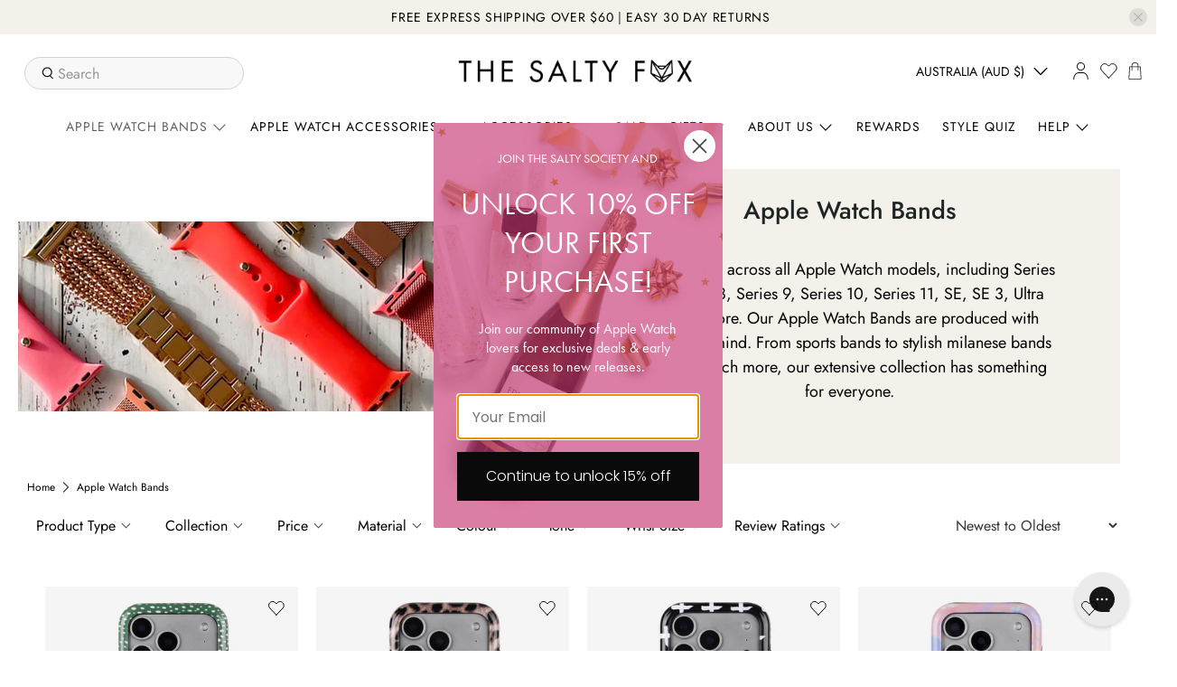

--- FILE ---
content_type: text/css
request_url: https://cdn.appmate.io/themecode/the-salty-fox/main/custom.css?generation=1729237686869056
body_size: 581
content:
wishlist-link .wk-button{--icon-size: 19px;--icon-stroke-width: 1px;--icon-stroke: black;padding:1rem 5px;height:100%;flex-flow:column;gap:0}wishlist-link .wk-text{padding:.3em 0 0;font-size:.7em}wishlist-link .wk-counter{--size: 1rem;font-size:.7rem;background:#33c0bb;color:#fff;letter-spacing:0;top:-7px;right:6px}@media only screen and (max-width: 798px){wishlist-link .wk-text{display:none}}.header__icon-style-icons-text .header-cart>a{padding:0 2em 0 10px}wishlist-product-card .wk-cta-button,wishlist-product-card .wk-cta-button:hover,wishlist-product-card .wk-cta-button:disabled{text-transform:uppercase;border-radius:1px}wishlist-product-card .wk-cta-button:hover{background:#a66045;border-color:#a66045}wishlist-page .wk-callout-cta{text-transform:uppercase;border-radius:1px}wishlist-page .wk-callout-cta:hover{background:#a66045;border-color:#a66045}


--- FILE ---
content_type: text/javascript
request_url: https://thesaltyfox.com.au/cdn/shop/t/71/assets/boost-pfs-filter.js?v=152760574930146617261742516809
body_size: 3931
content:
if(typeof boostPFSThemeConfig!="undefined")var boostPFSFilterConfig={general:{limit:boostPFSConfig.custom.products_per_page,loadProductFirst:!0},selector:{trackingQuickView:".quick_shop"}};(function(){BoostPFS.inject(this),ProductGridItem.prototype.compileTemplate=function(data,index,totalProduct){var _a;data||(data=this.data),index||(index=this.index),totalProduct||(totalProduct=this.totalProduct);var itemHtml=boostPFSTemplate.productGridItemHtml,itemDesktopWidthClass="one-third";switch(boostPFSConfig.custom.products_per_row){case 1:itemDesktopWidthClass="one-whole";break;case 2:itemDesktopWidthClass="one-half";break;case 3:itemDesktopWidthClass="one-third";break;case 4:itemDesktopWidthClass="one-fourth";break;case 5:itemDesktopWidthClass="one-fifth";break;case 6:itemDesktopWidthClass="one-sixth";break;case 7:itemDesktopWidthClass="one-seventh";break;case 8:itemDesktopWidthClass="one-eighth";break}itemHtml=itemHtml.replace(/{{itemDesktopWidthClass}}/g,itemDesktopWidthClass),itemHtml=itemHtml.replace(/{{itemMobileWidthClass}}/g,boostPFSConfig.custom.mobile_products_per_row==1?"small-down--one-whole":"small-down--one-half"),itemHtml=itemHtml.replace(/{{itemQuickShopClass}}/g,boostPFSConfig.custom.enable_quickshop?"quick-shop--true quick-shop--closed product-{{itemId}} js-product_section":""),itemHtml=itemHtml.replace(/{{itemStickersClass}}/g,boostPFSConfig.custom.stickers_enabled?"has-thumbnail-sticker":""),itemHtml=itemHtml.replace(/{{itemHoverClass}}/g,(_a=boostPFSConfig.custom.thumbnail_hover_enabled)==null?void 0:_a.toString()),itemHtml=itemHtml.replace(/{{itemSwapImageClass}}/g,boostPFSConfig.custom.show_secondary_image&&data.images_info.length>1?"swap--true":""),itemHtml=itemHtml.replace(/{{itemHoverImage}}/g,boostPFSConfig.custom.show_secondary_image&&data.images_info.length>1?"has-secondary-image-swap":""),itemHtml=itemHtml.replace(/{{itemTextAlignClass}}/g,boostPFSConfig.custom.thumbnail_text_alignment);var itemStickers=buildStickers(data);itemHtml=itemHtml.replace(/{{itemStickers}}/g,itemStickers);var itemImages=buildImages(data);itemHtml=itemHtml.replace(/{{itemImages}}/g,itemImages);var itemHover=buildHover(data);itemHtml=itemHtml.replace(/{{itemHover}}/g,itemHover),itemHtml=itemHtml.replace(/{{itemProductInfo}}/g,boostPFSTemplate.itemProductInfoHtml);var itemVendor=boostPFSConfig.custom.display_vendor?'<span class="product-thumbnail__vendor">{{itemVendor}}</span>':"";itemHtml=itemHtml.replace(/{{itemVendor}}/g,itemVendor);var collectionHandles=data.collections.map(function(x){return x.handle}),isComingSoon=collectionHandles.indexOf("coming-soon")!=-1;isComingSoon?(itemHtml=itemHtml.replace(/{{itemComingSoon}}/g,"<span>"+boostPFSConfig.label.coming_soon+"</span>"),itemHtml=itemHtml.replace(/{{itemPrice}}/g,"")):(itemHtml=itemHtml.replace(/{{itemComingSoon}}/g,""),itemHtml=itemHtml.replace(/{{itemPrice}}/g,buildPrice(data)));var itemSwatch=buildSwatch(data);if(itemHtml=itemHtml.replace(/{{itemSwatch}}/g,itemSwatch),typeof Integration=="undefined"||!Integration.hascompileTemplate("reviews")){var itemReviews=boostPFSConfig.custom.enable_shopify_collection_badges&&boostPFSConfig.custom.enable_shopify_review_comments?'<span class="shopify-product-reviews-badge" data-id="{{itemId}}"></span>':"";boostPFSConfig.custom.thumbnail_hover_enabled?(itemHtml=itemHtml.replace(/{{itemReviewsHover}}/g,itemReviews),itemHtml=itemHtml.replace(/{{itemReviews}}/g,"")):(itemReviews!=""&&(itemReviews='<div class="product-thumbnail__review-stars is-flex is-justify-'+boostPFSConfig.custom.thumbnail_text_alignment+'"><span class="shopify-product-reviews-badge" data-id="{{itemId}}"></span></div>'),itemHtml=itemHtml.replace(/{{itemReviewsHover}}/g,""),itemHtml=itemHtml.replace(/{{itemReviews}}/g,itemReviews))}var itemQuickShop=boostPFSConfig.custom.enable_quickshop?'<div data-boost-pfs-quickshop-id="{{itemId}}" style="display: none"></div>':"";itemHtml=itemHtml.replace(/{{itemQuickShop}}/g,itemQuickShop);var moreColorHTML="";Utils.getProductMetafield(data,"custom","swatch_group")&&(moreColorHTML+='<p class="more-colour">MORE COLOURS +</p>'),itemHtml=itemHtml.replace(/{{moreColor}}/g,moreColorHTML),itemHtml=itemHtml.replace(/{{itemId}}/g,data.id),itemHtml=itemHtml.replace(/{{itemTitle}}/g,data.title),itemHtml=itemHtml.replace(/{{itemHandle}}/g,data.handle),itemHtml=itemHtml.replace(/{{itemVendor}}/g,data.vendor),itemHtml=itemHtml.replace(/{{itemUrl}}/g,Utils.buildProductItemUrlWithVariant(data)),itemHtml=itemHtml.replace(/{{itemVariantId}}/g,data.variants[0].id);var itemFlairHtml='<div data-flair-product-id="'+data.id.toString()+'"></div>';return itemHtml=itemHtml.replace(/{{itemFlairHtml}}/g,itemFlairHtml),itemHtml};function buildStickers(data){var html="",stickers=[];if(boostPFSConfig.custom.stickers_enabled){for(var collections=data.collections.map(function(x){return x.handle}),stickerCollections=["best-seller","coming-soon","new","pre-order","staff-pick"],i=0;i<stickerCollections.length;i++){var stickerCollection=stickerCollections[i];if(collections.indexOf(stickerCollection)!=-1){var stickerText=boostPFSConfig.label[stickerCollection.replace("-","_")],sticker='<div class="'+stickerCollection+"-sticker thumbnail-sticker sticker-"+i+'"><span class="sticker-text">'+stickerText+"</span></div>";stickers.push(sticker)}}var onSale=data.available&&data.price_min<data.compare_at_price_max,soldOut=!data.available;if(onSale){var sticker='<div class="sale-sticker thumbnail-sticker"><span class="sticker-text">'+boostPFSConfig.label.sale+"</span></div>";stickers.push(sticker)}else if(soldOut){var sticker='<div class="soldout-sticker thumbnail-sticker"><span class="sticker-text">'+boostPFSConfig.label.sold_out+"</span></div>";stickers.push(sticker)}stickers.length>0&&(html='<div class="sticker-holder sticker-shape-'+boostPFSConfig.custom.sticker_shape+" sticker-position-"+boostPFSConfig.custom.sticker_position+'"><div class="sticker-holder__content sticker-holder__content--">'+stickers.join("")+"</div></div>")}return html}function buildImages(data){var html="",images=data.images_info;return(!images||images.length==0)&&images.push({src:boostPFSAppConfig.general.no_image_url,width:480,height:480}),html+=buildImageElement(images[0]),boostPFSConfig.custom.show_secondary_image&&images.length>1&&(html+=buildImageElement(images[1],"lazypreload secondary swap--visible")),html}function buildImageElement(image,additionalClass){var additionalClass=typeof additionalClass!="undefined"?additionalClass:"",html="",heightStyle="",widthStyle="",aspectRatio=image.width/image.height;boostPFSConfig.custom.align_height&&(heightStyle+="max-height: "+boostPFSConfig.custom.collection_height+"px;",widthStyle+="width: calc("+image.width+" / "+image.height+" * "+boostPFSConfig.custom.collection_height+"px)");var backgroundColor=boostPFSConfig.custom.image_loading_style=="color"?"background: url("+Utils.optimizeImage(image.src,"1x")+"); ":"",lowQualityImage=boostPFSConfig.custom.image_loading_style=="blur-up"?Utils.optimizeImage(image.src,"50x"):"";return html+='<div class="image-element__wrap" style="'+backgroundColor+heightStyle+widthStyle+'"><img alt="{{itemTitle}}" class="lazyload transition--'+boostPFSConfig.custom.image_loading_style+" "+additionalClass+'"'+(lowQualityImage&&lowQualityImage!==""?' src="'+lowQualityImage+'"':"")+' data-src="'+Utils.optimizeImage(image.src,"1600x")+'" data-sizes="auto" data-aspectratio="'+aspectRatio+'" data-srcset="'+bgset(image)+'" srcset="[data-uri]" height="'+image.height+'" width="'+image.width+'" style="'+heightStyle+'"/></div>',html}function buildHover(data){var html="";if(boostPFSConfig.custom.enable_quickshop||boostPFSConfig.custom.thumbnail_hover_enabled){if(html=boostPFSTemplate.itemHoverHtml,boostPFSConfig.custom.thumbnail_hover_enabled){var itemProductInfoHover='<div class="quick-shop__info animated fadeInDown"><div class="thumbnail-overlay"><div class="info text-align-center">{{itemProductInfo}}</div></div></div>';html=html.replace(/{{itemProductInfoHover}}/g,itemProductInfoHover)}else html=html.replace(/{{itemProductInfoHover}}/g,""),html=html.replace(/{{itemReviews}}/g,"");boostPFSConfig.custom.enable_quickshop||(html=html.replace(/{{itemQuickShop}}/g,""))}return html}function buildPrice(data){var html="",onSale=data.compare_at_price_max>data.price_min,soldOut=!data.available,priceVaries=data.price_max!=data.price_min;return html+='<span class="product-thumbnail__price price '+(onSale?"sale":"")+'"> ',data.price_min>0?(priceVaries&&(html+="<small><em>"+boostPFSConfig.label.from+"</em></small> "),html+='<span class="money">'+Utils.formatMoney(data.price_min,"money_with_currency")+"</span> "):html+=boostPFSConfig.custom.free_price_text,onSale&&(html+='<span class="product-thumbnail__was-price compare-at-price"><span class="money">'+Utils.formatMoney(data.compare_at_price_max,"money_with_currency")+"</span></span>"),html}function buildSwatch(data){var html="",values=[],swatchItems=[];return boostPFSConfig.custom.collection_swatches&&data.variants.forEach(function(variant){var colorValue="",optionValue="";if(variant.merged_options.forEach(function(option){var key=option.split(":")[0],value=option.split(":")[1];(key.toLowerCase().indexOf("color")!=-1||key.toLowerCase().indexOf("colour")!=-1)&&values.indexOf(value.toLowerCase())==-1&&(values.push(value.toLowerCase()),colorValue=value,optionValue=key)}),colorValue){var swatchItem='<a href="{{variantUrl}}" class="swatch swatch__style--{{swatchShape}}" data-swatch-name="meta-{{slugifyOptionValue}}_{{slugifyColorValue}}"><span data-image="{{variantImage}}" style="background-color: {{colorBackground}}; background-image: url({{variantImage}});"><img class="swatch__image" src="{{colorImage}}" onerror="this.className += \' swatch__image--empty\'"></span></a>';swatchItem=swatchItem.replace(/{{swatchShape}}/g,boostPFSConfig.custom.collection_swatches_shape),swatchItem=swatchItem.replace(/{{colorBackground}}/g,Utils.slugify(colorValue).split("-").pop()),swatchItem=swatchItem.replace(/{{slugifyOptionValue}}/g,Utils.slugify(optionValue).replace("-","_")),swatchItem=swatchItem.replace(/{{slugifyColorValue}}/g,Utils.slugify(colorValue).replace("-","_")),swatchItem=swatchItem.replace(/{{variantUrl}}/g,Utils.buildProductItemUrl(data)+"?variant="+variant.id);var colorImage=boostPFSAppConfig.general.file_url.split("?")[0]+Utils.slugify(colorValue)+"_50x.png";swatchItem=swatchItem.replace(/{{colorImage}}/g,colorImage);var variantImage="",noImageClass="";if(variant.image)switch(boostPFSConfig.custom.products_per_row){case 2:variantImage=Utils.optimizeImage(variant.image,"600x");break;case 3:variantImage=Utils.optimizeImage(variant.image,"500x");break;default:variantImage=Utils.optimizeImage(variant.image,"400x");break}swatchItem=swatchItem.replace(/{{variantImage}}/g,variantImage),swatchItems.push(swatchItem)}}),swatchItems.length>0&&(html='<div class="thumbnail-swatch is-justify-'+boostPFSConfig.custom.thumbnail_text_alignment+' is-flex-wrap">'+swatchItems.join(" ")+"</div>"),html}function bgset(image){var bgset2="";if(image){var aspect_ratio=image.width/image.height;image.width>180&&(bgset2+=" "+Utils.optimizeImage(image.src,"180x")+" 180w "+Math.round(180/aspect_ratio)+"h,"),image.width>360&&(bgset2+=" "+Utils.optimizeImage(image.src,"360x")+" 360w "+Math.round(360/aspect_ratio)+"h,"),image.width>540&&(bgset2+=" "+Utils.optimizeImage(image.src,"540x")+" 540w "+Math.round(540/aspect_ratio)+"h,"),image.width>720&&(bgset2+=" "+Utils.optimizeImage(image.src,"720x")+" 720w "+Math.round(720/aspect_ratio)+"h,"),image.width>900&&(bgset2+=" "+Utils.optimizeImage(image.src,"900x")+" 900w "+Math.round(900/aspect_ratio)+"h,"),image.width>1080&&(bgset2+=" "+Utils.optimizeImage(image.src,"1080x")+" 1080w "+Math.round(1080/aspect_ratio)+"h,"),image.width>1296&&(bgset2+=" "+Utils.optimizeImage(image.src,"1296x")+" 1296w "+Math.round(1296/aspect_ratio)+"h,"),image.width>1512&&(bgset2+=" "+Utils.optimizeImage(image.src,"1512x")+" 1512w "+Math.round(1512/aspect_ratio)+"h,"),image.width>1728&&(bgset2+=" "+Utils.optimizeImage(image.src,"1728x")+" 1728w "+Math.round(1728/aspect_ratio)+"h,"),image.width>1950&&(bgset2+=" "+Utils.optimizeImage(image.src,"1950x")+" 1950w "+Math.round(1950/aspect_ratio)+"h,"),image.width>2100&&(bgset2+=" "+Utils.optimizeImage(image.src,"2100x")+" 2100w "+Math.round(2100/aspect_ratio)+"h,"),image.width>2260&&(bgset2+=" "+Utils.optimizeImage(image.src,"2260x")+" 2260w "+Math.round(2260/aspect_ratio)+"h,"),image.width>2450&&(bgset2+=" "+Utils.optimizeImage(image.src,"2450x")+" 2450w "+Math.round(2450/aspect_ratio)+"h,"),image.width>2700&&(bgset2+=" "+Utils.optimizeImage(image.src,"2700x")+" 2700w "+Math.round(2700/aspect_ratio)+"h,"),image.width>3e3&&(bgset2+=" "+Utils.optimizeImage(image.src,"3000x")+" 3000w "+Math.round(3e3/aspect_ratio)+"h,"),image.width>3350&&(bgset2+=" "+Utils.optimizeImage(image.src,"3350x")+" 3350w "+Math.round(3350/aspect_ratio)+"h,"),image.width>3750&&(bgset2+=" "+Utils.optimizeImage(image.src,"3750x")+" 3750w "+Math.round(3750/aspect_ratio)+"h,"),image.width>4100&&(bgset2+=" "+Utils.optimizeImage(image.src,"4100x")+" 180w "+Math.round(4100/aspect_ratio)+"h,"),bgset2+=" "+image.src+" "+image.width+"w "+image.height+"h,"}return bgset2}ProductPaginationDefault.prototype.compileTemplate=function(totalProduct){totalProduct||(totalProduct=this.totalProduct);var currentPage=parseInt(Globals.queryParams.page),totalPage=Math.ceil(totalProduct/Globals.queryParams.limit);if(totalPage>1){var paginationHtml=boostPFSTemplate.paginateHtml,previousHtml=currentPage>1?boostPFSTemplate.previousActiveHtml:"";previousHtml=previousHtml.replace(/{{itemUrl}}/g,Utils.buildToolbarLink("page",currentPage,currentPage-1)),paginationHtml=paginationHtml.replace(/{{previous}}/g,previousHtml);var nextHtml=currentPage<totalPage?boostPFSTemplate.nextActiveHtml:"";nextHtml=nextHtml.replace(/{{itemUrl}}/g,Utils.buildToolbarLink("page",currentPage,currentPage+1)),paginationHtml=paginationHtml.replace(/{{next}}/g,nextHtml);for(var beforeCurrentPageArr=[],iBefore=currentPage-1;iBefore>currentPage-3&&iBefore>0;iBefore--)beforeCurrentPageArr.unshift(iBefore);currentPage-4>0&&beforeCurrentPageArr.unshift("..."),currentPage-4>=0&&beforeCurrentPageArr.unshift(1),beforeCurrentPageArr.push(currentPage);for(var afterCurrentPageArr=[],iAfter=currentPage+1;iAfter<currentPage+3&&iAfter<=totalPage;iAfter++)afterCurrentPageArr.push(iAfter);currentPage+3<totalPage&&afterCurrentPageArr.push("..."),currentPage+3<=totalPage&&afterCurrentPageArr.push(totalPage);for(var pageItemsHtml="",pageArr=beforeCurrentPageArr.concat(afterCurrentPageArr),iPage=0;iPage<pageArr.length;iPage++)pageArr[iPage]=="..."?pageItemsHtml+=boostPFSTemplate.pageItemRemainHtml:pageItemsHtml+=pageArr[iPage]==currentPage?boostPFSTemplate.pageItemSelectedHtml:boostPFSTemplate.pageItemHtml,pageItemsHtml=pageItemsHtml.replace(/{{itemTitle}}/g,pageArr[iPage]),pageItemsHtml=pageItemsHtml.replace(/{{itemUrl}}/g,Utils.buildToolbarLink("page",currentPage,pageArr[iPage]));return paginationHtml=paginationHtml.replace(/{{pageItems}}/g,pageItemsHtml),paginationHtml}return""},ProductSorting.prototype.compileTemplate=function(){if(boostPFSTemplate.hasOwnProperty("sortingHtml")){var sortingArr=Utils.getSortingList();if(sortingArr){var sortingItemsHtml="";for(var k in sortingArr)sortingItemsHtml+='<option value="'+k+'">'+sortingArr[k]+"</option>";var html=boostPFSTemplate.sortingHtml.replace(/{{sortingItems}}/g,sortingItemsHtml);return html}}return""},ProductList.prototype.afterRender=function(data,eventType){if(data||(data=this.data),jQ("body").find(".boost-pfs-filter-skeleton-button").remove(),eventType||(eventType=this.eventType),boostPFSConfig.custom.enable_quickshop&&data.length>0){var count=0;data.forEach(function(product){var url=Utils.buildProductItemUrl(product,!0);jQ.ajax({type:"GET",url:url+"?view=boost-pfs-quickview",success:function(result){jQ('[data-boost-pfs-quickshop-id="'+product.id+'"]').length==1&&jQ('[data-boost-pfs-quickshop-id="'+product.id+'"]').replaceWith(result),count++,count==data.length&&buildTheme()}})})}else buildTheme();if(typeof FlairApp!="undefined"&&FlairApp){var productIds=data.map(function(value,index){return value.id});FlairApp.getProductBadgesMulti({ids:productIds}).then(function(badges){for(var FlairHTMLWrapper=jQ.parseHTML(badges),i=0;i<productIds.length;i++){var selector=Selector.products+' [data-flair-product-id="'+productIds[i]+'"]',productBadges=jQ(FlairHTMLWrapper).find('[data-product-id="'+productIds[i]+'"]');console.log(productBadges),jQ(selector).html(productBadges.html())}})}},Filter.prototype.afterRender=function(data,eventType){$(".iw-pager-button a").trigger("click"),data||(data=this.data);var totalProduct=data.total_product+"<span> "+boostPFSThemeConfig.label.items_with_count_other+"</span>";data.total_product==1&&(totalProduct=data.total_product+"<span> "+boostPFSThemeConfig.label.items_with_count_one+"</span>"),jQ(".boost-pfs-filter-total-product").html(totalProduct)};function buildTheme(){window.SPR&&typeof SPR.initDomEls=="function"&&typeof SPR.loadBadges=="function"&&(SPR.initDomEls(),SPR.loadBadges()),typeof Shopify.PaymentButton!="undefined"&&typeof Shopify.PaymentButton.init=="function"&&Shopify.PaymentButton.init(),boostPFSConfig.custom.hasOwnProperty("show_multiple_currencies")&&boostPFSConfig.custom.show_multiple_currencies==!0&&typeof convertCurrencies=="function"&&convertCurrencies()}ProductPaginationLoadMore.prototype.getTemplate=function(tempType){switch(tempType){case"total":return'\n                  <div class="{{class.productLoadMore}}-total">{{progressLabel}}</div>\n              '.trim();default:return'\n                  {{loadMoreProgress}}\n                  <div class="{{class.productLoadMore}}-button-container">\n                      <a href="{{itemPageUrl}}">\n                      <button aria-label="{{label.loadMore}}" class="{{class.productLoadMore}}-button">{{label.loadMore}}</button>\n                      </a>\n                  </div>\n                  <div class="{{class.productLoadMore}}-loading" style="display: none;">\n                      <div class="{{class.productLoadMore}}-icon"></div>\n                  </div>\n              '.trim()}},ProductPaginationLoadMore.prototype.compileTemplate=function(){var loadMoreProgress=this.compileTotalTemplate();(!Globals.queryParams.page||isNaN(Globals.queryParams.page))&&(Globals.queryParams.page=1);var loadMoreNumber=this.totalProduct-Globals.queryParams.page*Globals.queryParams.limit;return loadMoreNumber=Math.min(loadMoreNumber,Globals.queryParams.limit),this.getTemplate().replace(/{{itemPageUrl}}/g,Shopify.routes.root+"collections/"+boostPFSConfig.general.collection_handle+"?page="+(Globals.queryParams.page+1)).replace(/{{loadMoreProgress}}/g,loadMoreProgress).replace(/{{label.loadMore}}/g,Labels.loadMore).replace(/{{class.productLoadMore}}/g,Class.productLoadMore).replace(/{{ amountProduct }}/g,loadMoreNumber)}})();
//# sourceMappingURL=/cdn/shop/t/71/assets/boost-pfs-filter.js.map?v=152760574930146617261742516809


--- FILE ---
content_type: text/javascript; charset=utf-8
request_url: https://services.mybcapps.com/bc-sf-filter/filter?t=1768707817744&sort=created-descending&_=pf&shop=the-salty-fox.myshopify.com&page=1&limit=48&display=grid&collection_scope=106613955&tag=&product_available=false&variant_available=false&build_filter_tree=true&check_cache=false&sort_first=available&locale=en&sid=6af18d3c-6ca5-4609-a2f2-ff7193d628c3&callback=BoostPFSFilterCallback&event_type=init
body_size: 50065
content:
/**/ typeof BoostPFSFilterCallback === 'function' && BoostPFSFilterCallback({"total_product":443,"total_collection":0,"total_page":0,"from_cache":false,"products":[{"body_html":" Protect without the bulk, the Moss Meadows MagSafe Phone Case pairs a slim, lightweight profile with serious durability. Dual-layer protection (TPU inner + hard shell exterior) Raised bezels for screen &amp; lens protection Side socket for easy charm attachment Seamless access to all ports &amp; control buttons MagSafe compatible In stock and ready to ship, with fast dispatch and no production wait times, so you can enjoy your new case sooner. Please note the phone case shape/print may vary depending on the model you purchase. Pictured on the website is the iPhone 17 Pro. ","price_min_usd":40.95,"compare_at_price_max_usd":61.95,"available":true,"review_count":0,"percent_sale_min_aud":33,"variants":[{"merged_options":["size:iPhone 17 Pro Max"],"inventory_quantity":15,"price_usd":"40.95","image":null,"original_merged_options":["size:iPhone 17 Pro Max"],"compare_at_price":"89.95","inventory_management":"shopify","available":true,"weight":100,"compare_at_price_aud":"89.95","price_aud":"59.95","title":"iPhone 17 Pro Max","compare_at_price_gbp":"45.95","inventory_policy":"deny","price_gbp":"30.95","compare_at_price_nzd":"89.95","price_nzd":"59.95","weight_unit":"g","price":"59.95","id":46597673451689,"sku":"PC5529","barcode":"9361330022713","compare_at_price_usd":"61.95"},{"merged_options":["size:iPhone 17 Pro"],"inventory_quantity":17,"price_usd":"40.95","image":null,"original_merged_options":["size:iPhone 17 Pro"],"compare_at_price":"89.95","inventory_management":"shopify","available":true,"weight":100,"compare_at_price_aud":"89.95","price_aud":"59.95","title":"iPhone 17 Pro","compare_at_price_gbp":"45.95","inventory_policy":"deny","price_gbp":"30.95","compare_at_price_nzd":"89.95","price_nzd":"59.95","weight_unit":"g","price":"59.95","id":46597673484457,"sku":"PC5528","barcode":"9361330022720","compare_at_price_usd":"61.95"},{"merged_options":["size:iPhone Air"],"inventory_quantity":19,"price_usd":"40.95","image":null,"original_merged_options":["size:iPhone Air"],"compare_at_price":"89.95","inventory_management":"shopify","available":true,"weight":100,"compare_at_price_aud":"89.95","price_aud":"59.95","title":"iPhone Air","compare_at_price_gbp":"45.95","inventory_policy":"deny","price_gbp":"30.95","compare_at_price_nzd":"89.95","price_nzd":"59.95","weight_unit":"g","price":"59.95","id":46597673517225,"sku":"PC5527","barcode":"9361330022737","compare_at_price_usd":"61.95"},{"merged_options":["size:iPhone 17"],"inventory_quantity":17,"price_usd":"40.95","image":null,"original_merged_options":["size:iPhone 17"],"compare_at_price":"89.95","inventory_management":"shopify","available":true,"weight":100,"compare_at_price_aud":"89.95","price_aud":"59.95","title":"iPhone 17","compare_at_price_gbp":"45.95","inventory_policy":"deny","price_gbp":"30.95","compare_at_price_nzd":"89.95","price_nzd":"59.95","weight_unit":"g","price":"59.95","id":46597673549993,"sku":"PC5526","barcode":"9361330022744","compare_at_price_usd":"61.95"},{"merged_options":["size:iPhone 16 Pro Max"],"inventory_quantity":17,"price_usd":"40.95","image":null,"original_merged_options":["size:iPhone 16 Pro Max"],"compare_at_price":"89.95","inventory_management":"shopify","available":true,"weight":100,"compare_at_price_aud":"89.95","price_aud":"59.95","title":"iPhone 16 Pro Max","compare_at_price_gbp":"45.95","inventory_policy":"deny","price_gbp":"30.95","compare_at_price_nzd":"89.95","price_nzd":"59.95","weight_unit":"g","price":"59.95","id":46597673582761,"sku":"PC5525","barcode":"9361330022751","compare_at_price_usd":"61.95"},{"merged_options":["size:iPhone 16 Pro"],"inventory_quantity":19,"price_usd":"40.95","image":null,"original_merged_options":["size:iPhone 16 Pro"],"compare_at_price":"89.95","inventory_management":"shopify","available":true,"weight":100,"compare_at_price_aud":"89.95","price_aud":"59.95","title":"iPhone 16 Pro","compare_at_price_gbp":"45.95","inventory_policy":"deny","price_gbp":"30.95","compare_at_price_nzd":"89.95","price_nzd":"59.95","weight_unit":"g","price":"59.95","id":46597673615529,"sku":"PC5524","barcode":"9361330022768","compare_at_price_usd":"61.95"},{"merged_options":["size:iPhone 16 Plus"],"inventory_quantity":19,"price_usd":"40.95","image":null,"original_merged_options":["size:iPhone 16 Plus"],"compare_at_price":"89.95","inventory_management":"shopify","available":true,"weight":100,"compare_at_price_aud":"89.95","price_aud":"59.95","title":"iPhone 16 Plus","compare_at_price_gbp":"45.95","inventory_policy":"deny","price_gbp":"30.95","compare_at_price_nzd":"89.95","price_nzd":"59.95","weight_unit":"g","price":"59.95","id":46597673648297,"sku":"PC5523","barcode":"9361330023246","compare_at_price_usd":"61.95"},{"merged_options":["size:iPhone 16"],"inventory_quantity":18,"price_usd":"40.95","image":null,"original_merged_options":["size:iPhone 16"],"compare_at_price":"89.95","inventory_management":"shopify","available":true,"weight":100,"compare_at_price_aud":"89.95","price_aud":"59.95","title":"iPhone 16","compare_at_price_gbp":"45.95","inventory_policy":"deny","price_gbp":"30.95","compare_at_price_nzd":"89.95","price_nzd":"59.95","weight_unit":"g","price":"59.95","id":46597673681065,"sku":"PC5522","barcode":"9361330022782","compare_at_price_usd":"61.95"},{"merged_options":["size:iPhone 16e"],"inventory_quantity":19,"price_usd":"40.95","image":null,"original_merged_options":["size:iPhone 16e"],"compare_at_price":"89.95","inventory_management":"shopify","available":true,"weight":100,"compare_at_price_aud":"89.95","price_aud":"59.95","title":"iPhone 16e","compare_at_price_gbp":"45.95","inventory_policy":"deny","price_gbp":"30.95","compare_at_price_nzd":"89.95","price_nzd":"59.95","weight_unit":"g","price":"59.95","id":46597673713833,"sku":"PC5521","barcode":"9361330022799","compare_at_price_usd":"61.95"},{"merged_options":["size:iPhone 15 Pro Max"],"inventory_quantity":9,"price_usd":"40.95","image":null,"original_merged_options":["size:iPhone 15 Pro Max"],"compare_at_price":"89.95","inventory_management":"shopify","available":true,"weight":100,"compare_at_price_aud":"89.95","price_aud":"59.95","title":"iPhone 15 Pro Max","compare_at_price_gbp":"45.95","inventory_policy":"deny","price_gbp":"30.95","compare_at_price_nzd":"89.95","price_nzd":"59.95","weight_unit":"g","price":"59.95","id":46597673746601,"sku":"PC5520","barcode":"9361330022805","compare_at_price_usd":"61.95"},{"merged_options":["size:iPhone 15 Pro"],"inventory_quantity":9,"price_usd":"40.95","image":null,"original_merged_options":["size:iPhone 15 Pro"],"compare_at_price":"89.95","inventory_management":"shopify","available":true,"weight":100,"compare_at_price_aud":"89.95","price_aud":"59.95","title":"iPhone 15 Pro","compare_at_price_gbp":"45.95","inventory_policy":"deny","price_gbp":"30.95","compare_at_price_nzd":"89.95","price_nzd":"59.95","weight_unit":"g","price":"59.95","id":46597673779369,"sku":"PC5519","barcode":"9361330022812","compare_at_price_usd":"61.95"},{"merged_options":["size:iPhone 15 Plus"],"inventory_quantity":9,"price_usd":"40.95","image":null,"original_merged_options":["size:iPhone 15 Plus"],"compare_at_price":"89.95","inventory_management":"shopify","available":true,"weight":100,"compare_at_price_aud":"89.95","price_aud":"59.95","title":"iPhone 15 Plus","compare_at_price_gbp":"45.95","inventory_policy":"deny","price_gbp":"30.95","compare_at_price_nzd":"89.95","price_nzd":"59.95","weight_unit":"g","price":"59.95","id":46597673812137,"sku":"PC5518","barcode":"9361330022829","compare_at_price_usd":"61.95"},{"merged_options":["size:iPhone 15"],"inventory_quantity":9,"price_usd":"40.95","image":null,"original_merged_options":["size:iPhone 15"],"compare_at_price":"89.95","inventory_management":"shopify","available":true,"weight":100,"compare_at_price_aud":"89.95","price_aud":"59.95","title":"iPhone 15","compare_at_price_gbp":"45.95","inventory_policy":"deny","price_gbp":"30.95","compare_at_price_nzd":"89.95","price_nzd":"59.95","weight_unit":"g","price":"59.95","id":46597673844905,"sku":"PC5517","barcode":"9361330022836","compare_at_price_usd":"61.95"}],"price_min":59.95,"images_info":[{"src":"https://cdn.shopify.com/s/files/1/0871/8440/files/1080x1080MossMeadowsPhoneCase-17ProMax1.jpg?v=1766436807","width":1600,"alt":"Moss Meadows Phone Cases","id":34953479061673,"position":1,"height":1600},{"src":"https://cdn.shopify.com/s/files/1/0871/8440/files/1080x1080MossMeadowsPhoneCase-17ProMax2.jpg?v=1766436807","width":1600,"alt":"Moss Meadows Phone Case ","id":34953479094441,"position":2,"height":1600},{"src":"https://cdn.shopify.com/s/files/1/0871/8440/files/1080x1080MossMeadowsPhoneCase-17ProMax3.jpg?v=1766436807","width":1600,"alt":"Moss Meadows Phone Case ","id":34953479127209,"position":3,"height":1600},{"src":"https://cdn.shopify.com/s/files/1/0871/8440/files/1080x1080DualLayerPhoneCaseFront-All_ede91826-d76a-4e85-9d74-8dc7482d4dac.jpg?v=1766436807","width":1600,"alt":"Moss Meadows Phone Case ","id":34953479028905,"position":4,"height":1600},{"src":"https://cdn.shopify.com/s/files/1/0871/8440/files/MossMeadowsPhoneCaseUSP1.jpg?v=1767319625","width":1080,"alt":null,"id":34983191281833,"position":5,"height":1080},{"src":"https://cdn.shopify.com/s/files/1/0871/8440/files/MossMeadowsPhoneCaseUSP2.jpg?v=1767319625","width":1080,"alt":null,"id":34983191314601,"position":6,"height":1080}],"review_ratings":0,"compare_at_price_max_nzd":89.95,"price_min_nzd":59.95,"collections":[{"template_suffix":"","handle":"apple-watch-band","id":106613955,"sort_value":"u8","title":"Apple Watch Bands"},{"template_suffix":"","handle":"all","id":235516419,"sort_value":"s6b001v","title":"All"},{"template_suffix":"","handle":"apple-watch-gifts-for-100-and-under","id":308832829609,"sort_value":"zp","title":"Apple Watch Gifts for $100 and Under"},{"template_suffix":"","handle":"apple-watch-gifts-for-75-and-under","id":308832796841,"sort_value":"za","title":"Apple Watch Gifts for $75 and Under"},{"template_suffix":"","handle":"apple-watch-gifts-for-200-and-under","id":308832862377,"sort_value":"zf","title":"Apple Watch Gifts for $200 and Under"},{"template_suffix":"","handle":"accessories","id":321671135401,"sort_value":"0z10y07","title":"Accessories"},{"template_suffix":"","handle":"cyber-monday-sale","id":308383154345,"sort_value":"s68","title":"Cyber Monday Sale"},{"template_suffix":"","handle":"new-arrivals","id":269384155305,"sort_value":"0001x","title":"New Arrivals"},{"template_suffix":"","handle":"iphone-cases","id":322214363305,"sort_value":"010kn","title":"iPhone Cases"},{"template_suffix":"","handle":"phone-cases-copy","id":322214920361,"sort_value":"010kn","title":"iPhone 17 Pro Max Cases"},{"template_suffix":"","handle":"iphone-15-plus-cases-copy","id":322215641257,"sort_value":"010kn","title":"iPhone 15 Cases"},{"template_suffix":"","handle":"phone-cases","id":321629946025,"sort_value":"010kn","title":"Phone Cases"},{"template_suffix":"","handle":"iphone-17-cases-copy-1","id":322215346345,"sort_value":"010kn","title":"iPhone 16 Pro Max Cases"},{"template_suffix":"","handle":"iphone-15-pro-max-cases-copy","id":322215542953,"sort_value":"010kn","title":"iPhone 15 Pro Cases"},{"template_suffix":"","handle":"iphone-16-plus-cases-copy","id":322215477417,"sort_value":"010kn","title":"iPhone 16 Cases"},{"template_suffix":"","handle":"iphone-16-pro-cases-copy","id":322215411881,"sort_value":"010kn","title":"iPhone 16e Cases"},{"template_suffix":"","handle":"iphone-16-plus","id":322215444649,"sort_value":"010kn","title":"iPhone 16 Plus Cases"},{"template_suffix":"","handle":"iphone-17-pro-max-cases-copy","id":322215116969,"sort_value":"010kn","title":"iPhone 17 Cases"},{"template_suffix":"","handle":"iphone-air-cases-copy","id":322215313577,"sort_value":"010kn","title":"iPhone 17 Pro Cases"},{"template_suffix":"","handle":"iphone-16-pro-max-cases-copy","id":322215739561,"sort_value":"010kn","title":"iPhone 16 Pro Cases"},{"template_suffix":"","handle":"iphone-17-cases-copy","id":322215280809,"sort_value":"010kn","title":"iPhone Air Cases"},{"template_suffix":"","handle":"iphone-16e-cases-copy","id":322215510185,"sort_value":"010kn","title":"iPhone 15 Pro Max Cases"},{"template_suffix":"","handle":"iphone-15-pro-cases-copy","id":322215575721,"sort_value":"010kn","title":"iPhone 15 Plus Cases"},{"template_suffix":"","handle":"phone-covers-copy","id":322270757033,"sort_value":"010kn","title":"iPhone 17 Pro Max Covers"},{"template_suffix":"","handle":"iphone-15-pro-covers-copy","id":322271183017,"sort_value":"010kn","title":"iPhone 15 Pro Max Covers"},{"template_suffix":"","handle":"iphone-17-pro-max-covers-copy","id":322270789801,"sort_value":"010kn","title":"iPhone 17 Pro Covers"},{"template_suffix":"","handle":"phone-covers-copy-1","id":322270953641,"sort_value":"010kn","title":"iPhone Air Covers"},{"template_suffix":"","handle":"iphone-15-pro-max-covers-copy","id":322271215785,"sort_value":"010kn","title":"MagSafe Phone Covers"},{"template_suffix":"","handle":"iphone-17-covers-copy","id":322271051945,"sort_value":"010kn","title":"iPhone 16 Covers"},{"template_suffix":"","handle":"magsafe-phone-covers-copy","id":322271248553,"sort_value":"010kn","title":"MagSafe Phone Cases"},{"template_suffix":"","handle":"iphone-16-covers-copy","id":322271084713,"sort_value":"010kn","title":"iPhone 16 Pro Covers"},{"template_suffix":"","handle":"iphone-17-pro-covers-copy","id":322270822569,"sort_value":"010kn","title":"iPhone 16 Pro Max Covers"},{"template_suffix":"","handle":"iphone-16-pro-covers-copy","id":322271117481,"sort_value":"010kn","title":"iPhone 16e Covers"},{"template_suffix":"","handle":"iphone-16e-covers-copy","id":322271150249,"sort_value":"010kn","title":"iPhone 15 Pro Covers"},{"template_suffix":"","handle":"iphone-16-pro-cases-copy-1","id":322270724265,"sort_value":"010kn","title":"Phone Covers"},{"template_suffix":"","handle":"iphone-16-pro-max-covers-copy","id":322270855337,"sort_value":"010kn","title":"iPhone 15 Plus Covers"},{"template_suffix":"","handle":"magsafe-phone-cases-copy","id":322271281321,"sort_value":"010kn","title":"MagSafe iPhone Cases"},{"template_suffix":"","handle":"iphone-15-plus-covers-copy","id":322270888105,"sort_value":"010kn","title":"iPhone 15 Covers"},{"template_suffix":"","handle":"magsafe-iphone-cases-copy","id":322271314089,"sort_value":"010kn","title":"MagSafe iPhone Covers"},{"template_suffix":"","handle":"iphone-air-covers-copy","id":322271019177,"sort_value":"010kn","title":"iPhone 17 Covers"},{"template_suffix":"","handle":"valentines-day-gift-guide","id":297717235881,"sort_value":"gh","title":"Valentine's Day Gift Guide"}],"best_selling_rank":726,"html":{"theme_id":0,"value":""},"id":8807078133929,"published_at":"2025-12-23T22:26:57Z","rio_ratings":[],"images":{"1":"https://cdn.shopify.com/s/files/1/0871/8440/files/1080x1080MossMeadowsPhoneCase-17ProMax1.jpg?v=1766436807","2":"https://cdn.shopify.com/s/files/1/0871/8440/files/1080x1080MossMeadowsPhoneCase-17ProMax2.jpg?v=1766436807","3":"https://cdn.shopify.com/s/files/1/0871/8440/files/1080x1080MossMeadowsPhoneCase-17ProMax3.jpg?v=1766436807","4":"https://cdn.shopify.com/s/files/1/0871/8440/files/1080x1080DualLayerPhoneCaseFront-All_ede91826-d76a-4e85-9d74-8dc7482d4dac.jpg?v=1766436807","5":"https://cdn.shopify.com/s/files/1/0871/8440/files/MossMeadowsPhoneCaseUSP1.jpg?v=1767319625","6":"https://cdn.shopify.com/s/files/1/0871/8440/files/MossMeadowsPhoneCaseUSP2.jpg?v=1767319625"},"price_max_gbp":30.95,"compare_at_price_min_nzd":89.95,"weight_min":100,"handle":"moss-meadows-magsafe-phone-case","compare_at_price_max_aud":89.95,"tags":["Green","group-collection","Material_TPU","phone case","valentines"],"published_scope":"global","price_min_gbp":30.95,"price_max_usd":40.95,"weight_max":100,"position":null,"compare_at_price_min_aud":89.95,"price_max":59.95,"compare_at_price_min_gbp":45.95,"price_max_nzd":59.95,"skus":["PC5529","PC5528","PC5527","PC5526","PC5525","PC5524","PC5523","PC5522","PC5521","PC5520","PC5519","PC5518","PC5517"],"percent_sale_min_gbp":33,"created_at":"2025-11-18T21:51:58Z","media":[],"percent_sale_min_usd":34,"title":"Moss Meadows MagSafe Phone Case","compare_at_price_min_usd":61.95,"template_suffix":"phone-cases","updated_at":"2026-01-15T04:03:30Z","vendor":"The Salty Fox","percent_sale_min":33,"original_tags":["Green","group-collection","Material_TPU","phone case","valentines"],"price_max_aud":59.95,"options_with_values":[{"original_name":"size","values":[{"image":null,"title":"iPhone 17 Pro Max"},{"image":null,"title":"iPhone 17 Pro"},{"image":null,"title":"iPhone Air"},{"image":null,"title":"iPhone 17"},{"image":null,"title":"iPhone 16 Pro Max"},{"image":null,"title":"iPhone 16 Pro"},{"image":null,"title":"iPhone 16 Plus"},{"image":null,"title":"iPhone 16"},{"image":null,"title":"iPhone 16e"},{"image":null,"title":"iPhone 15 Pro Max"},{"image":null,"title":"iPhone 15 Pro"},{"image":null,"title":"iPhone 15 Plus"},{"image":null,"title":"iPhone 15"}],"name":"size","label":"size","position":1}],"compare_at_price_min":89.95,"barcodes":["9361330022713","9361330022720","9361330022737","9361330022744","9361330022751","9361330022768","9361330023246","9361330022782","9361330022799","9361330022805","9361330022812","9361330022829","9361330022836"],"number_extra_sort1":0,"price_min_aud":59.95,"metafields":[],"product_type":"Phone Case","compare_at_price_max_gbp":45.95,"locations":[],"compare_at_price_max":89.95,"percent_sale_min_nzd":33,"product_category":"Mobile Phone Cases"},{"body_html":" Protect without the bulk, the Leopard Luxe MagSafe Phone Case pairs a slim, lightweight profile with serious durability. Dual-layer protection (TPU inner + hard shell exterior) Raised bezels for screen &amp; lens protection Side socket for easy charm attachment Seamless access to all ports &amp; control buttons MagSafe compatible In stock and ready to ship, with fast dispatch and no production wait times, so you can enjoy your new case sooner. Please note the phone case shape/print may vary depending on the model you purchase. Pictured on the website is the iPhone 17 Pro. ","price_min_usd":40.95,"compare_at_price_max_usd":61.95,"available":true,"review_count":0,"percent_sale_min_aud":33,"variants":[{"merged_options":["model_:iPhone 17 Pro Max"],"inventory_quantity":17,"price_usd":"40.95","image":null,"original_merged_options":["model_:iPhone 17 Pro Max"],"compare_at_price":"89.95","inventory_management":"shopify","available":true,"weight":100,"compare_at_price_aud":"89.95","price_aud":"59.95","title":"iPhone 17 Pro Max","compare_at_price_gbp":"45.95","inventory_policy":"deny","price_gbp":"30.95","compare_at_price_nzd":"89.95","price_nzd":"59.95","weight_unit":"g","price":"59.95","id":46597672206505,"sku":"PC5516","barcode":"9361330022584","compare_at_price_usd":"61.95"},{"merged_options":["model_:iPhone 17 Pro"],"inventory_quantity":18,"price_usd":"40.95","image":null,"original_merged_options":["model_:iPhone 17 Pro"],"compare_at_price":"89.95","inventory_management":"shopify","available":true,"weight":100,"compare_at_price_aud":"89.95","price_aud":"59.95","title":"iPhone 17 Pro","compare_at_price_gbp":"45.95","inventory_policy":"deny","price_gbp":"30.95","compare_at_price_nzd":"89.95","price_nzd":"59.95","weight_unit":"g","price":"59.95","id":46597672239273,"sku":"PC5515","barcode":"9361330022591","compare_at_price_usd":"61.95"},{"merged_options":["model_:iPhone Air"],"inventory_quantity":19,"price_usd":"40.95","image":null,"original_merged_options":["model_:iPhone Air"],"compare_at_price":"89.95","inventory_management":"shopify","available":true,"weight":100,"compare_at_price_aud":"89.95","price_aud":"59.95","title":"iPhone Air","compare_at_price_gbp":"45.95","inventory_policy":"deny","price_gbp":"30.95","compare_at_price_nzd":"89.95","price_nzd":"59.95","weight_unit":"g","price":"59.95","id":46597672272041,"sku":"PC5514","barcode":"9361330022607","compare_at_price_usd":"61.95"},{"merged_options":["model_:iPhone 17"],"inventory_quantity":18,"price_usd":"40.95","image":null,"original_merged_options":["model_:iPhone 17"],"compare_at_price":"89.95","inventory_management":"shopify","available":true,"weight":100,"compare_at_price_aud":"89.95","price_aud":"59.95","title":"iPhone 17","compare_at_price_gbp":"45.95","inventory_policy":"deny","price_gbp":"30.95","compare_at_price_nzd":"89.95","price_nzd":"59.95","weight_unit":"g","price":"59.95","id":46597672304809,"sku":"PC5513","barcode":"9361330022614","compare_at_price_usd":"61.95"},{"merged_options":["model_:iPhone 16 Pro Max"],"inventory_quantity":19,"price_usd":"40.95","image":null,"original_merged_options":["model_:iPhone 16 Pro Max"],"compare_at_price":"89.95","inventory_management":"shopify","available":true,"weight":100,"compare_at_price_aud":"89.95","price_aud":"59.95","title":"iPhone 16 Pro Max","compare_at_price_gbp":"45.95","inventory_policy":"deny","price_gbp":"30.95","compare_at_price_nzd":"89.95","price_nzd":"59.95","weight_unit":"g","price":"59.95","id":46597672337577,"sku":"PC5512","barcode":"9361330022621","compare_at_price_usd":"61.95"},{"merged_options":["model_:iPhone 16 Pro"],"inventory_quantity":18,"price_usd":"40.95","image":null,"original_merged_options":["model_:iPhone 16 Pro"],"compare_at_price":"89.95","inventory_management":"shopify","available":true,"weight":100,"compare_at_price_aud":"89.95","price_aud":"59.95","title":"iPhone 16 Pro","compare_at_price_gbp":"45.95","inventory_policy":"deny","price_gbp":"30.95","compare_at_price_nzd":"89.95","price_nzd":"59.95","weight_unit":"g","price":"59.95","id":46597672370345,"sku":"PC5511","barcode":"9361330022638","compare_at_price_usd":"61.95"},{"merged_options":["model_:iPhone 16 Plus"],"inventory_quantity":18,"price_usd":"40.95","image":null,"original_merged_options":["model_:iPhone 16 Plus"],"compare_at_price":"89.95","inventory_management":"shopify","available":true,"weight":100,"compare_at_price_aud":"89.95","price_aud":"59.95","title":"iPhone 16 Plus","compare_at_price_gbp":"45.95","inventory_policy":"deny","price_gbp":"30.95","compare_at_price_nzd":"89.95","price_nzd":"59.95","weight_unit":"g","price":"59.95","id":46597672403113,"sku":"PC5510","barcode":"9361330023239","compare_at_price_usd":"61.95"},{"merged_options":["model_:iPhone 16"],"inventory_quantity":17,"price_usd":"40.95","image":null,"original_merged_options":["model_:iPhone 16"],"compare_at_price":"89.95","inventory_management":"shopify","available":true,"weight":100,"compare_at_price_aud":"89.95","price_aud":"59.95","title":"iPhone 16","compare_at_price_gbp":"45.95","inventory_policy":"deny","price_gbp":"30.95","compare_at_price_nzd":"89.95","price_nzd":"59.95","weight_unit":"g","price":"59.95","id":46597672435881,"sku":"PC5509","barcode":"9361330022652","compare_at_price_usd":"61.95"},{"merged_options":["model_:iPhone 16e"],"inventory_quantity":19,"price_usd":"40.95","image":null,"original_merged_options":["model_:iPhone 16e"],"compare_at_price":"89.95","inventory_management":"shopify","available":true,"weight":100,"compare_at_price_aud":"89.95","price_aud":"59.95","title":"iPhone 16e","compare_at_price_gbp":"45.95","inventory_policy":"deny","price_gbp":"30.95","compare_at_price_nzd":"89.95","price_nzd":"59.95","weight_unit":"g","price":"59.95","id":46597672468649,"sku":"PC5508","barcode":"9361330022669","compare_at_price_usd":"61.95"},{"merged_options":["model_:iPhone 15 Pro Max"],"inventory_quantity":9,"price_usd":"40.95","image":null,"original_merged_options":["model_:iPhone 15 Pro Max"],"compare_at_price":"89.95","inventory_management":"shopify","available":true,"weight":100,"compare_at_price_aud":"89.95","price_aud":"59.95","title":"iPhone 15 Pro Max","compare_at_price_gbp":"45.95","inventory_policy":"deny","price_gbp":"30.95","compare_at_price_nzd":"89.95","price_nzd":"59.95","weight_unit":"g","price":"59.95","id":46597672501417,"sku":"PC5507","barcode":"9361330022676","compare_at_price_usd":"61.95"},{"merged_options":["model_:iPhone 15 Pro"],"inventory_quantity":9,"price_usd":"40.95","image":null,"original_merged_options":["model_:iPhone 15 Pro"],"compare_at_price":"89.95","inventory_management":"shopify","available":true,"weight":100,"compare_at_price_aud":"89.95","price_aud":"59.95","title":"iPhone 15 Pro","compare_at_price_gbp":"45.95","inventory_policy":"deny","price_gbp":"30.95","compare_at_price_nzd":"89.95","price_nzd":"59.95","weight_unit":"g","price":"59.95","id":46597672534185,"sku":"PC5506","barcode":"9361330022683","compare_at_price_usd":"61.95"},{"merged_options":["model_:iPhone 15 Plus"],"inventory_quantity":7,"price_usd":"40.95","image":null,"original_merged_options":["model_:iPhone 15 Plus"],"compare_at_price":"89.95","inventory_management":"shopify","available":true,"weight":100,"compare_at_price_aud":"89.95","price_aud":"59.95","title":"iPhone 15 Plus","compare_at_price_gbp":"45.95","inventory_policy":"deny","price_gbp":"30.95","compare_at_price_nzd":"89.95","price_nzd":"59.95","weight_unit":"g","price":"59.95","id":46597672566953,"sku":"PC5505","barcode":"9361330022690","compare_at_price_usd":"61.95"},{"merged_options":["model_:iPhone 15"],"inventory_quantity":8,"price_usd":"40.95","image":null,"original_merged_options":["model_:iPhone 15"],"compare_at_price":"89.95","inventory_management":"shopify","available":true,"weight":100,"compare_at_price_aud":"89.95","price_aud":"59.95","title":"iPhone 15","compare_at_price_gbp":"45.95","inventory_policy":"deny","price_gbp":"30.95","compare_at_price_nzd":"89.95","price_nzd":"59.95","weight_unit":"g","price":"59.95","id":46597672599721,"sku":"PC5504","barcode":"9361330022706","compare_at_price_usd":"61.95"}],"price_min":59.95,"images_info":[{"src":"https://cdn.shopify.com/s/files/1/0871/8440/files/1080x1080LeopardLuxePhoneCase-17ProMax1.jpg?v=1766436775","width":1600,"alt":"Leopard Luxe Phone Case ","id":34953478799529,"position":1,"height":1600},{"src":"https://cdn.shopify.com/s/files/1/0871/8440/files/1080x1080LeopardLuxePhoneCase-17ProMax2.jpg?v=1766436775","width":1600,"alt":"Leopard Luxe Phone Case ","id":34953478832297,"position":2,"height":1600},{"src":"https://cdn.shopify.com/s/files/1/0871/8440/files/1080x1080LeopardLuxePhoneCase-17ProMax3.jpg?v=1766436775","width":1600,"alt":"Leopard Luxe Phone Case ","id":34953478865065,"position":3,"height":1600},{"src":"https://cdn.shopify.com/s/files/1/0871/8440/files/1080x1080DualLayerPhoneCaseFront-All_8e4f4bbf-bfdd-4ced-9df5-ecaa3b559f4c.jpg?v=1766436775","width":1600,"alt":"Leopard Luxe Phone Case ","id":34953478766761,"position":4,"height":1600},{"src":"https://cdn.shopify.com/s/files/1/0871/8440/files/LeopardLuxePhoneCaseUSP1.jpg?v=1767319670","width":1080,"alt":null,"id":34983190954153,"position":5,"height":1080},{"src":"https://cdn.shopify.com/s/files/1/0871/8440/files/LeopardLuxePhoneCaseUSP2.jpg?v=1767319670","width":1080,"alt":null,"id":34983190986921,"position":6,"height":1080}],"review_ratings":0,"compare_at_price_max_nzd":89.95,"price_min_nzd":59.95,"collections":[{"template_suffix":"","handle":"apple-watch-band","id":106613955,"sort_value":"2h1","title":"Apple Watch Bands"},{"template_suffix":"","handle":"all","id":235516419,"sort_value":"rju","title":"All"},{"template_suffix":"","handle":"apple-watch-gifts-for-100-and-under","id":308832829609,"sort_value":"zoq","title":"Apple Watch Gifts for $100 and Under"},{"template_suffix":"","handle":"apple-watch-gifts-for-75-and-under","id":308832796841,"sort_value":"z9q","title":"Apple Watch Gifts for $75 and Under"},{"template_suffix":"","handle":"apple-watch-gifts-for-200-and-under","id":308832862377,"sort_value":"zet","title":"Apple Watch Gifts for $200 and Under"},{"template_suffix":"","handle":"accessories","id":321671135401,"sort_value":"0z10y003b","title":"Accessories"},{"template_suffix":"","handle":"cyber-monday-sale","id":308383154345,"sort_value":"rr4","title":"Cyber Monday Sale"},{"template_suffix":"","handle":"new-arrivals","id":269384155305,"sort_value":"0002","title":"New Arrivals"},{"template_suffix":"","handle":"iphone-cases","id":322214363305,"sort_value":"010k","title":"iPhone Cases"},{"template_suffix":"","handle":"phone-cases-copy","id":322214920361,"sort_value":"010k","title":"iPhone 17 Pro Max Cases"},{"template_suffix":"","handle":"iphone-15-plus-cases-copy","id":322215641257,"sort_value":"010k","title":"iPhone 15 Cases"},{"template_suffix":"","handle":"phone-cases","id":321629946025,"sort_value":"010k","title":"Phone Cases"},{"template_suffix":"","handle":"iphone-17-cases-copy-1","id":322215346345,"sort_value":"010k","title":"iPhone 16 Pro Max Cases"},{"template_suffix":"","handle":"iphone-15-pro-max-cases-copy","id":322215542953,"sort_value":"010k","title":"iPhone 15 Pro Cases"},{"template_suffix":"","handle":"iphone-16-plus-cases-copy","id":322215477417,"sort_value":"010k","title":"iPhone 16 Cases"},{"template_suffix":"","handle":"iphone-16-pro-cases-copy","id":322215411881,"sort_value":"010k","title":"iPhone 16e Cases"},{"template_suffix":"","handle":"iphone-16-plus","id":322215444649,"sort_value":"010k","title":"iPhone 16 Plus Cases"},{"template_suffix":"","handle":"iphone-17-pro-max-cases-copy","id":322215116969,"sort_value":"010k","title":"iPhone 17 Cases"},{"template_suffix":"","handle":"iphone-air-cases-copy","id":322215313577,"sort_value":"010k","title":"iPhone 17 Pro Cases"},{"template_suffix":"","handle":"iphone-16-pro-max-cases-copy","id":322215739561,"sort_value":"010k","title":"iPhone 16 Pro Cases"},{"template_suffix":"","handle":"iphone-17-cases-copy","id":322215280809,"sort_value":"010k","title":"iPhone Air Cases"},{"template_suffix":"","handle":"iphone-16e-cases-copy","id":322215510185,"sort_value":"010k","title":"iPhone 15 Pro Max Cases"},{"template_suffix":"","handle":"iphone-15-pro-cases-copy","id":322215575721,"sort_value":"010k","title":"iPhone 15 Plus Cases"},{"template_suffix":"","handle":"phone-covers-copy","id":322270757033,"sort_value":"010k","title":"iPhone 17 Pro Max Covers"},{"template_suffix":"","handle":"iphone-15-pro-covers-copy","id":322271183017,"sort_value":"010k","title":"iPhone 15 Pro Max Covers"},{"template_suffix":"","handle":"iphone-17-pro-max-covers-copy","id":322270789801,"sort_value":"010k","title":"iPhone 17 Pro Covers"},{"template_suffix":"","handle":"phone-covers-copy-1","id":322270953641,"sort_value":"010k","title":"iPhone Air Covers"},{"template_suffix":"","handle":"iphone-15-pro-max-covers-copy","id":322271215785,"sort_value":"010k","title":"MagSafe Phone Covers"},{"template_suffix":"","handle":"iphone-17-covers-copy","id":322271051945,"sort_value":"010k","title":"iPhone 16 Covers"},{"template_suffix":"","handle":"magsafe-phone-covers-copy","id":322271248553,"sort_value":"010k","title":"MagSafe Phone Cases"},{"template_suffix":"","handle":"iphone-16-covers-copy","id":322271084713,"sort_value":"010k","title":"iPhone 16 Pro Covers"},{"template_suffix":"","handle":"iphone-17-pro-covers-copy","id":322270822569,"sort_value":"010k","title":"iPhone 16 Pro Max Covers"},{"template_suffix":"","handle":"iphone-16-pro-covers-copy","id":322271117481,"sort_value":"010k","title":"iPhone 16e Covers"},{"template_suffix":"","handle":"iphone-16e-covers-copy","id":322271150249,"sort_value":"010k","title":"iPhone 15 Pro Covers"},{"template_suffix":"","handle":"iphone-16-pro-cases-copy-1","id":322270724265,"sort_value":"010k","title":"Phone Covers"},{"template_suffix":"","handle":"iphone-16-pro-max-covers-copy","id":322270855337,"sort_value":"010k","title":"iPhone 15 Plus Covers"},{"template_suffix":"","handle":"magsafe-phone-cases-copy","id":322271281321,"sort_value":"010k","title":"MagSafe iPhone Cases"},{"template_suffix":"","handle":"iphone-15-plus-covers-copy","id":322270888105,"sort_value":"010k","title":"iPhone 15 Covers"},{"template_suffix":"","handle":"magsafe-iphone-cases-copy","id":322271314089,"sort_value":"010k","title":"MagSafe iPhone Covers"},{"template_suffix":"","handle":"iphone-air-covers-copy","id":322271019177,"sort_value":"010k","title":"iPhone 17 Covers"}],"best_selling_rank":702,"html":{"theme_id":0,"value":""},"id":8807077806249,"published_at":"2025-12-23T22:26:55Z","rio_ratings":[],"images":{"1":"https://cdn.shopify.com/s/files/1/0871/8440/files/1080x1080LeopardLuxePhoneCase-17ProMax1.jpg?v=1766436775","2":"https://cdn.shopify.com/s/files/1/0871/8440/files/1080x1080LeopardLuxePhoneCase-17ProMax2.jpg?v=1766436775","3":"https://cdn.shopify.com/s/files/1/0871/8440/files/1080x1080LeopardLuxePhoneCase-17ProMax3.jpg?v=1766436775","4":"https://cdn.shopify.com/s/files/1/0871/8440/files/1080x1080DualLayerPhoneCaseFront-All_8e4f4bbf-bfdd-4ced-9df5-ecaa3b559f4c.jpg?v=1766436775","5":"https://cdn.shopify.com/s/files/1/0871/8440/files/LeopardLuxePhoneCaseUSP1.jpg?v=1767319670","6":"https://cdn.shopify.com/s/files/1/0871/8440/files/LeopardLuxePhoneCaseUSP2.jpg?v=1767319670"},"price_max_gbp":30.95,"compare_at_price_min_nzd":89.95,"weight_min":100,"handle":"leopard-luxe-magsafe-phone-case","compare_at_price_max_aud":89.95,"tags":["Colour_Brown","group-collection","Material_TPU","phone case"],"published_scope":"global","price_min_gbp":30.95,"price_max_usd":40.95,"weight_max":100,"position":null,"compare_at_price_min_aud":89.95,"price_max":59.95,"compare_at_price_min_gbp":45.95,"price_max_nzd":59.95,"skus":["PC5516","PC5515","PC5514","PC5513","PC5512","PC5511","PC5510","PC5509","PC5508","PC5507","PC5506","PC5505","PC5504"],"percent_sale_min_gbp":33,"created_at":"2025-11-18T21:51:49Z","media":[],"percent_sale_min_usd":34,"title":"Leopard Luxe MagSafe Phone Case","compare_at_price_min_usd":61.95,"template_suffix":"phone-cases","updated_at":"2026-01-15T04:03:30Z","vendor":"The Salty Fox","percent_sale_min":33,"original_tags":["Colour_Brown","group-collection","Material_TPU","phone case"],"price_max_aud":59.95,"options_with_values":[{"original_name":"model_","values":[{"image":null,"title":"iPhone 17 Pro Max"},{"image":null,"title":"iPhone 17 Pro"},{"image":null,"title":"iPhone Air"},{"image":null,"title":"iPhone 17"},{"image":null,"title":"iPhone 16 Pro Max"},{"image":null,"title":"iPhone 16 Pro"},{"image":null,"title":"iPhone 16 Plus"},{"image":null,"title":"iPhone 16"},{"image":null,"title":"iPhone 16e"},{"image":null,"title":"iPhone 15 Pro Max"},{"image":null,"title":"iPhone 15 Pro"},{"image":null,"title":"iPhone 15 Plus"},{"image":null,"title":"iPhone 15"}],"name":"model_","label":"Model ","position":1}],"compare_at_price_min":89.95,"barcodes":["9361330022584","9361330022591","9361330022607","9361330022614","9361330022621","9361330022638","9361330023239","9361330022652","9361330022669","9361330022676","9361330022683","9361330022690","9361330022706"],"number_extra_sort1":0,"price_min_aud":59.95,"metafields":[],"product_type":"Phone Case","compare_at_price_max_gbp":45.95,"locations":[],"compare_at_price_max":89.95,"percent_sale_min_nzd":33,"product_category":"Mobile Phone Cases"},{"body_html":" Protect without the bulk, the Cross Stitch MagSafe Phone Case pairs a slim, lightweight profile with serious durability. Dual-layer protection (TPU inner + hard shell exterior) Raised bezels for screen &amp; lens protection Side socket for easy charm attachment Seamless access to all ports &amp; control buttons MagSafe compatible In stock and ready to ship, with fast dispatch and no production wait times, so you can enjoy your new case sooner. Please note the phone case shape/print may vary depending on the model you purchase. Pictured on the website is the iPhone 17 Pro. ","price_min_usd":40.95,"compare_at_price_max_usd":61.95,"available":true,"review_count":0,"percent_sale_min_aud":33,"variants":[{"merged_options":["model:iPhone 17 Pro Max"],"inventory_quantity":19,"price_usd":"40.95","image":null,"original_merged_options":["model:iPhone 17 Pro Max"],"compare_at_price":"89.95","inventory_management":"shopify","available":true,"weight":100,"compare_at_price_aud":"89.95","price_aud":"59.95","title":"iPhone 17 Pro Max","compare_at_price_gbp":"45.95","inventory_policy":"deny","price_gbp":"30.95","compare_at_price_nzd":"89.95","price_nzd":"59.95","weight_unit":"g","price":"59.95","id":46597670797481,"sku":"PC5490","barcode":"9361330022324","compare_at_price_usd":"61.95"},{"merged_options":["model:iPhone 17 Pro"],"inventory_quantity":18,"price_usd":"40.95","image":null,"original_merged_options":["model:iPhone 17 Pro"],"compare_at_price":"89.95","inventory_management":"shopify","available":true,"weight":100,"compare_at_price_aud":"89.95","price_aud":"59.95","title":"iPhone 17 Pro","compare_at_price_gbp":"45.95","inventory_policy":"deny","price_gbp":"30.95","compare_at_price_nzd":"89.95","price_nzd":"59.95","weight_unit":"g","price":"59.95","id":46597670830249,"sku":"PC5489","barcode":"9361330022331","compare_at_price_usd":"61.95"},{"merged_options":["model:iPhone Air"],"inventory_quantity":19,"price_usd":"40.95","image":null,"original_merged_options":["model:iPhone Air"],"compare_at_price":"89.95","inventory_management":"shopify","available":true,"weight":100,"compare_at_price_aud":"89.95","price_aud":"59.95","title":"iPhone Air","compare_at_price_gbp":"45.95","inventory_policy":"deny","price_gbp":"30.95","compare_at_price_nzd":"89.95","price_nzd":"59.95","weight_unit":"g","price":"59.95","id":46597670863017,"sku":"PC5488","barcode":"9361330022348","compare_at_price_usd":"61.95"},{"merged_options":["model:iPhone 17"],"inventory_quantity":10,"price_usd":"40.95","image":null,"original_merged_options":["model:iPhone 17"],"compare_at_price":"89.95","inventory_management":"shopify","available":true,"weight":100,"compare_at_price_aud":"89.95","price_aud":"59.95","title":"iPhone 17","compare_at_price_gbp":"45.95","inventory_policy":"deny","price_gbp":"30.95","compare_at_price_nzd":"89.95","price_nzd":"59.95","weight_unit":"g","price":"59.95","id":46597670895785,"sku":"PC5487","barcode":"9361330022355","compare_at_price_usd":"61.95"},{"merged_options":["model:iPhone 16 Pro Max"],"inventory_quantity":16,"price_usd":"40.95","image":null,"original_merged_options":["model:iPhone 16 Pro Max"],"compare_at_price":"89.95","inventory_management":"shopify","available":true,"weight":100,"compare_at_price_aud":"89.95","price_aud":"59.95","title":"iPhone 16 Pro Max","compare_at_price_gbp":"45.95","inventory_policy":"deny","price_gbp":"30.95","compare_at_price_nzd":"89.95","price_nzd":"59.95","weight_unit":"g","price":"59.95","id":46597670928553,"sku":"PC5486","barcode":"9361330022362","compare_at_price_usd":"61.95"},{"merged_options":["model:iPhone 16 Pro"],"inventory_quantity":15,"price_usd":"40.95","image":null,"original_merged_options":["model:iPhone 16 Pro"],"compare_at_price":"89.95","inventory_management":"shopify","available":true,"weight":100,"compare_at_price_aud":"89.95","price_aud":"59.95","title":"iPhone 16 Pro","compare_at_price_gbp":"45.95","inventory_policy":"deny","price_gbp":"30.95","compare_at_price_nzd":"89.95","price_nzd":"59.95","weight_unit":"g","price":"59.95","id":46597670961321,"sku":"PC5485","barcode":"9361330022379","compare_at_price_usd":"61.95"},{"merged_options":["model:iPhone 16 Plus"],"inventory_quantity":19,"price_usd":"40.95","image":null,"original_merged_options":["model:iPhone 16 Plus"],"compare_at_price":"89.95","inventory_management":"shopify","available":true,"weight":100,"compare_at_price_aud":"89.95","price_aud":"59.95","title":"iPhone 16 Plus","compare_at_price_gbp":"45.95","inventory_policy":"deny","price_gbp":"30.95","compare_at_price_nzd":"89.95","price_nzd":"59.95","weight_unit":"g","price":"59.95","id":46597670994089,"sku":"PC5484","barcode":"9361330023215","compare_at_price_usd":"61.95"},{"merged_options":["model:iPhone 16"],"inventory_quantity":19,"price_usd":"40.95","image":null,"original_merged_options":["model:iPhone 16"],"compare_at_price":"89.95","inventory_management":"shopify","available":true,"weight":100,"compare_at_price_aud":"89.95","price_aud":"59.95","title":"iPhone 16","compare_at_price_gbp":"45.95","inventory_policy":"deny","price_gbp":"30.95","compare_at_price_nzd":"89.95","price_nzd":"59.95","weight_unit":"g","price":"59.95","id":46597671026857,"sku":"PC5483","barcode":"9361330022393","compare_at_price_usd":"61.95"},{"merged_options":["model:iPhone 16e"],"inventory_quantity":19,"price_usd":"40.95","image":null,"original_merged_options":["model:iPhone 16e"],"compare_at_price":"89.95","inventory_management":"shopify","available":true,"weight":100,"compare_at_price_aud":"89.95","price_aud":"59.95","title":"iPhone 16e","compare_at_price_gbp":"45.95","inventory_policy":"deny","price_gbp":"30.95","compare_at_price_nzd":"89.95","price_nzd":"59.95","weight_unit":"g","price":"59.95","id":46597671059625,"sku":"PC5482","barcode":"9361330022409","compare_at_price_usd":"61.95"},{"merged_options":["model:iPhone 15 Pro Max"],"inventory_quantity":9,"price_usd":"40.95","image":null,"original_merged_options":["model:iPhone 15 Pro Max"],"compare_at_price":"89.95","inventory_management":"shopify","available":true,"weight":100,"compare_at_price_aud":"89.95","price_aud":"59.95","title":"iPhone 15 Pro Max","compare_at_price_gbp":"45.95","inventory_policy":"deny","price_gbp":"30.95","compare_at_price_nzd":"89.95","price_nzd":"59.95","weight_unit":"g","price":"59.95","id":46597671092393,"sku":"PC5481","barcode":"9361330022416","compare_at_price_usd":"61.95"},{"merged_options":["model:iPhone 15 Pro"],"inventory_quantity":9,"price_usd":"40.95","image":null,"original_merged_options":["model:iPhone 15 Pro"],"compare_at_price":"89.95","inventory_management":"shopify","available":true,"weight":100,"compare_at_price_aud":"89.95","price_aud":"59.95","title":"iPhone 15 Pro","compare_at_price_gbp":"45.95","inventory_policy":"deny","price_gbp":"30.95","compare_at_price_nzd":"89.95","price_nzd":"59.95","weight_unit":"g","price":"59.95","id":46597671125161,"sku":"PC5480","barcode":"9361330022423","compare_at_price_usd":"61.95"},{"merged_options":["model:iPhone 15 Plus"],"inventory_quantity":8,"price_usd":"40.95","image":null,"original_merged_options":["model:iPhone 15 Plus"],"compare_at_price":"89.95","inventory_management":"shopify","available":true,"weight":100,"compare_at_price_aud":"89.95","price_aud":"59.95","title":"iPhone 15 Plus","compare_at_price_gbp":"45.95","inventory_policy":"deny","price_gbp":"30.95","compare_at_price_nzd":"89.95","price_nzd":"59.95","weight_unit":"g","price":"59.95","id":46597671157929,"sku":"PC5479","barcode":"9361330022430","compare_at_price_usd":"61.95"},{"merged_options":["model:iPhone 15"],"inventory_quantity":7,"price_usd":"40.95","image":null,"original_merged_options":["model:iPhone 15"],"compare_at_price":"89.95","inventory_management":"shopify","available":true,"weight":100,"compare_at_price_aud":"89.95","price_aud":"59.95","title":"iPhone 15","compare_at_price_gbp":"45.95","inventory_policy":"deny","price_gbp":"30.95","compare_at_price_nzd":"89.95","price_nzd":"59.95","weight_unit":"g","price":"59.95","id":46597671190697,"sku":"PC5478","barcode":"9361330022447","compare_at_price_usd":"61.95"}],"price_min":59.95,"images_info":[{"src":"https://cdn.shopify.com/s/files/1/0871/8440/files/1080x1080CrossStitchPhoneCase-17ProMax1.jpg?v=1766436738","width":1600,"alt":"Cross Stitch Phone Case ","id":34953478439081,"position":1,"height":1600},{"src":"https://cdn.shopify.com/s/files/1/0871/8440/files/1080x1080CrossStitchPhoneCase-17ProMax2.jpg?v=1766436738","width":1600,"alt":"Cross Stitch Phone Case ","id":34953478471849,"position":2,"height":1600},{"src":"https://cdn.shopify.com/s/files/1/0871/8440/files/1080x1080CrossStitchPhoneCase-17ProMax3.jpg?v=1766436738","width":1600,"alt":"Cross Stitch Phone Case ","id":34953478504617,"position":3,"height":1600},{"src":"https://cdn.shopify.com/s/files/1/0871/8440/files/1080x1080DualLayerPhoneCaseFront-All_757e6cea-5d4d-4bbf-ac3c-050a9622c043.jpg?v=1766436738","width":1600,"alt":"Cross Stitch Phone Case ","id":34953478537385,"position":4,"height":1600},{"src":"https://cdn.shopify.com/s/files/1/0871/8440/files/CrossStitchPhoneCaseUSP1.jpg?v=1767319577","width":1080,"alt":null,"id":34983190823081,"position":5,"height":1080},{"src":"https://cdn.shopify.com/s/files/1/0871/8440/files/CrossStitchPhoneCaseUSP2.jpg?v=1767319577","width":1080,"alt":null,"id":34983190855849,"position":6,"height":1080}],"review_ratings":0,"compare_at_price_max_nzd":89.95,"price_min_nzd":59.95,"collections":[{"template_suffix":"","handle":"apple-watch-band","id":106613955,"sort_value":"u2","title":"Apple Watch Bands"},{"template_suffix":"","handle":"all","id":235516419,"sort_value":"s6b002","title":"All"},{"template_suffix":"","handle":"apple-watch-gifts-for-100-and-under","id":308832829609,"sort_value":"zo","title":"Apple Watch Gifts for $100 and Under"},{"template_suffix":"","handle":"apple-watch-gifts-for-75-and-under","id":308832796841,"sort_value":"z8","title":"Apple Watch Gifts for $75 and Under"},{"template_suffix":"","handle":"apple-watch-gifts-for-200-and-under","id":308832862377,"sort_value":"zdq","title":"Apple Watch Gifts for $200 and Under"},{"template_suffix":"","handle":"accessories","id":321671135401,"sort_value":"0z10y30y1","title":"Accessories"},{"template_suffix":"","handle":"cyber-monday-sale","id":308383154345,"sort_value":"s6a","title":"Cyber Monday Sale"},{"template_suffix":"","handle":"new-arrivals","id":269384155305,"sort_value":"0003u","title":"New Arrivals"},{"template_suffix":"","handle":"iphone-cases","id":322214363305,"sort_value":"011","title":"iPhone Cases"},{"template_suffix":"","handle":"phone-cases-copy","id":322214920361,"sort_value":"011","title":"iPhone 17 Pro Max Cases"},{"template_suffix":"","handle":"iphone-15-plus-cases-copy","id":322215641257,"sort_value":"011","title":"iPhone 15 Cases"},{"template_suffix":"","handle":"phone-cases","id":321629946025,"sort_value":"011","title":"Phone Cases"},{"template_suffix":"","handle":"iphone-17-cases-copy-1","id":322215346345,"sort_value":"011","title":"iPhone 16 Pro Max Cases"},{"template_suffix":"","handle":"iphone-15-pro-max-cases-copy","id":322215542953,"sort_value":"011","title":"iPhone 15 Pro Cases"},{"template_suffix":"","handle":"iphone-16-plus-cases-copy","id":322215477417,"sort_value":"011","title":"iPhone 16 Cases"},{"template_suffix":"","handle":"iphone-16-pro-cases-copy","id":322215411881,"sort_value":"011","title":"iPhone 16e Cases"},{"template_suffix":"","handle":"iphone-16-plus","id":322215444649,"sort_value":"011","title":"iPhone 16 Plus Cases"},{"template_suffix":"","handle":"iphone-17-pro-max-cases-copy","id":322215116969,"sort_value":"011","title":"iPhone 17 Cases"},{"template_suffix":"","handle":"iphone-air-cases-copy","id":322215313577,"sort_value":"011","title":"iPhone 17 Pro Cases"},{"template_suffix":"","handle":"iphone-16-pro-max-cases-copy","id":322215739561,"sort_value":"011","title":"iPhone 16 Pro Cases"},{"template_suffix":"","handle":"iphone-17-cases-copy","id":322215280809,"sort_value":"011","title":"iPhone Air Cases"},{"template_suffix":"","handle":"iphone-16e-cases-copy","id":322215510185,"sort_value":"011","title":"iPhone 15 Pro Max Cases"},{"template_suffix":"","handle":"iphone-15-pro-cases-copy","id":322215575721,"sort_value":"011","title":"iPhone 15 Plus Cases"},{"template_suffix":"","handle":"phone-covers-copy","id":322270757033,"sort_value":"011","title":"iPhone 17 Pro Max Covers"},{"template_suffix":"","handle":"iphone-15-pro-covers-copy","id":322271183017,"sort_value":"011","title":"iPhone 15 Pro Max Covers"},{"template_suffix":"","handle":"iphone-17-pro-max-covers-copy","id":322270789801,"sort_value":"011","title":"iPhone 17 Pro Covers"},{"template_suffix":"","handle":"phone-covers-copy-1","id":322270953641,"sort_value":"011","title":"iPhone Air Covers"},{"template_suffix":"","handle":"iphone-15-pro-max-covers-copy","id":322271215785,"sort_value":"011","title":"MagSafe Phone Covers"},{"template_suffix":"","handle":"iphone-17-covers-copy","id":322271051945,"sort_value":"011","title":"iPhone 16 Covers"},{"template_suffix":"","handle":"magsafe-phone-covers-copy","id":322271248553,"sort_value":"011","title":"MagSafe Phone Cases"},{"template_suffix":"","handle":"iphone-16-covers-copy","id":322271084713,"sort_value":"011","title":"iPhone 16 Pro Covers"},{"template_suffix":"","handle":"iphone-17-pro-covers-copy","id":322270822569,"sort_value":"011","title":"iPhone 16 Pro Max Covers"},{"template_suffix":"","handle":"iphone-16-pro-covers-copy","id":322271117481,"sort_value":"011","title":"iPhone 16e Covers"},{"template_suffix":"","handle":"iphone-16e-covers-copy","id":322271150249,"sort_value":"011","title":"iPhone 15 Pro Covers"},{"template_suffix":"","handle":"iphone-16-pro-cases-copy-1","id":322270724265,"sort_value":"011","title":"Phone Covers"},{"template_suffix":"","handle":"iphone-16-pro-max-covers-copy","id":322270855337,"sort_value":"011","title":"iPhone 15 Plus Covers"},{"template_suffix":"","handle":"magsafe-phone-cases-copy","id":322271281321,"sort_value":"011","title":"MagSafe iPhone Cases"},{"template_suffix":"","handle":"iphone-15-plus-covers-copy","id":322270888105,"sort_value":"011","title":"iPhone 15 Covers"},{"template_suffix":"","handle":"magsafe-iphone-cases-copy","id":322271314089,"sort_value":"011","title":"MagSafe iPhone Covers"},{"template_suffix":"","handle":"iphone-air-covers-copy","id":322271019177,"sort_value":"011","title":"iPhone 17 Covers"}],"best_selling_rank":727,"html":{"theme_id":0,"value":""},"id":8807077281961,"published_at":"2025-12-23T22:26:53Z","rio_ratings":[],"images":{"1":"https://cdn.shopify.com/s/files/1/0871/8440/files/1080x1080CrossStitchPhoneCase-17ProMax1.jpg?v=1766436738","2":"https://cdn.shopify.com/s/files/1/0871/8440/files/1080x1080CrossStitchPhoneCase-17ProMax2.jpg?v=1766436738","3":"https://cdn.shopify.com/s/files/1/0871/8440/files/1080x1080CrossStitchPhoneCase-17ProMax3.jpg?v=1766436738","4":"https://cdn.shopify.com/s/files/1/0871/8440/files/1080x1080DualLayerPhoneCaseFront-All_757e6cea-5d4d-4bbf-ac3c-050a9622c043.jpg?v=1766436738","5":"https://cdn.shopify.com/s/files/1/0871/8440/files/CrossStitchPhoneCaseUSP1.jpg?v=1767319577","6":"https://cdn.shopify.com/s/files/1/0871/8440/files/CrossStitchPhoneCaseUSP2.jpg?v=1767319577"},"price_max_gbp":30.95,"compare_at_price_min_nzd":89.95,"weight_min":100,"handle":"cross-stitch-magsafe-phone-case","compare_at_price_max_aud":89.95,"tags":["Colour_Black","group-collection","Material_TPU","phone case"],"published_scope":"global","price_min_gbp":30.95,"price_max_usd":40.95,"weight_max":100,"position":null,"compare_at_price_min_aud":89.95,"price_max":59.95,"compare_at_price_min_gbp":45.95,"price_max_nzd":59.95,"skus":["PC5490","PC5489","PC5488","PC5487","PC5486","PC5485","PC5484","PC5483","PC5482","PC5481","PC5480","PC5479","PC5478"],"percent_sale_min_gbp":33,"created_at":"2025-11-18T21:51:27Z","media":[],"percent_sale_min_usd":34,"title":"Cross Stitch MagSafe Phone Case","compare_at_price_min_usd":61.95,"template_suffix":"phone-cases","updated_at":"2026-01-15T04:03:29Z","vendor":"The Salty Fox","percent_sale_min":33,"original_tags":["Colour_Black","group-collection","Material_TPU","phone case"],"price_max_aud":59.95,"options_with_values":[{"original_name":"model","values":[{"image":null,"title":"iPhone 17 Pro Max"},{"image":null,"title":"iPhone 17 Pro"},{"image":null,"title":"iPhone Air"},{"image":null,"title":"iPhone 17"},{"image":null,"title":"iPhone 16 Pro Max"},{"image":null,"title":"iPhone 16 Pro"},{"image":null,"title":"iPhone 16 Plus"},{"image":null,"title":"iPhone 16"},{"image":null,"title":"iPhone 16e"},{"image":null,"title":"iPhone 15 Pro Max"},{"image":null,"title":"iPhone 15 Pro"},{"image":null,"title":"iPhone 15 Plus"},{"image":null,"title":"iPhone 15"}],"name":"model","label":"Model","position":1}],"compare_at_price_min":89.95,"barcodes":["9361330022324","9361330022331","9361330022348","9361330022355","9361330022362","9361330022379","9361330023215","9361330022393","9361330022409","9361330022416","9361330022423","9361330022430","9361330022447"],"number_extra_sort1":0,"price_min_aud":59.95,"metafields":[],"product_type":"Phone Case","compare_at_price_max_gbp":45.95,"locations":[],"compare_at_price_max":89.95,"percent_sale_min_nzd":33,"product_category":"Mobile Phone Cases"},{"body_html":" Protect without the bulk, the Candy Clouds MagSafe Phone Case pairs a slim, lightweight profile with serious durability. Dual-layer protection (TPU inner + hard shell exterior) Raised bezels for screen &amp; lens protection Side socket for easy charm attachment Seamless access to all ports &amp; control buttons MagSafe compatible In stock and ready to ship, with fast dispatch and no production wait times, so you can enjoy your new case sooner. Please note the phone case shape/print may vary depending on the model you purchase. Pictured on the website is the iPhone 17 Pro. ","price_min_usd":40.95,"compare_at_price_max_usd":61.95,"available":true,"review_count":0,"percent_sale_min_aud":33,"variants":[{"merged_options":["model_:iPhone 17 Pro Max"],"inventory_quantity":19,"price_usd":"40.95","image":null,"original_merged_options":["model_:iPhone 17 Pro Max"],"compare_at_price":"89.95","inventory_management":"shopify","available":true,"weight":100,"compare_at_price_aud":"89.95","price_aud":"59.95","title":"iPhone 17 Pro Max","compare_at_price_gbp":"45.95","inventory_policy":"deny","price_gbp":"30.95","compare_at_price_nzd":"89.95","price_nzd":"59.95","weight_unit":"g","price":"59.95","id":46597670109353,"sku":"PC5477","barcode":"9361330022195","compare_at_price_usd":"61.95"},{"merged_options":["model_:iPhone 17 Pro"],"inventory_quantity":18,"price_usd":"40.95","image":null,"original_merged_options":["model_:iPhone 17 Pro"],"compare_at_price":"89.95","inventory_management":"shopify","available":true,"weight":100,"compare_at_price_aud":"89.95","price_aud":"59.95","title":"iPhone 17 Pro","compare_at_price_gbp":"45.95","inventory_policy":"deny","price_gbp":"30.95","compare_at_price_nzd":"89.95","price_nzd":"59.95","weight_unit":"g","price":"59.95","id":46597670142121,"sku":"PC5476","barcode":"9361330022201","compare_at_price_usd":"61.95"},{"merged_options":["model_:iPhone Air"],"inventory_quantity":19,"price_usd":"40.95","image":null,"original_merged_options":["model_:iPhone Air"],"compare_at_price":"89.95","inventory_management":"shopify","available":true,"weight":100,"compare_at_price_aud":"89.95","price_aud":"59.95","title":"iPhone Air","compare_at_price_gbp":"45.95","inventory_policy":"deny","price_gbp":"30.95","compare_at_price_nzd":"89.95","price_nzd":"59.95","weight_unit":"g","price":"59.95","id":46597670174889,"sku":"PC5475","barcode":"9361330022218","compare_at_price_usd":"61.95"},{"merged_options":["model_:iPhone 17"],"inventory_quantity":19,"price_usd":"40.95","image":null,"original_merged_options":["model_:iPhone 17"],"compare_at_price":"89.95","inventory_management":"shopify","available":true,"weight":100,"compare_at_price_aud":"89.95","price_aud":"59.95","title":"iPhone 17","compare_at_price_gbp":"45.95","inventory_policy":"deny","price_gbp":"30.95","compare_at_price_nzd":"89.95","price_nzd":"59.95","weight_unit":"g","price":"59.95","id":46597670207657,"sku":"PC5474","barcode":"9361330022225","compare_at_price_usd":"61.95"},{"merged_options":["model_:iPhone 16 Pro Max"],"inventory_quantity":18,"price_usd":"40.95","image":null,"original_merged_options":["model_:iPhone 16 Pro Max"],"compare_at_price":"89.95","inventory_management":"shopify","available":true,"weight":100,"compare_at_price_aud":"89.95","price_aud":"59.95","title":"iPhone 16 Pro Max","compare_at_price_gbp":"45.95","inventory_policy":"deny","price_gbp":"30.95","compare_at_price_nzd":"89.95","price_nzd":"59.95","weight_unit":"g","price":"59.95","id":46597670240425,"sku":"PC5473","barcode":"9361330022232","compare_at_price_usd":"61.95"},{"merged_options":["model_:iPhone 16 Pro"],"inventory_quantity":19,"price_usd":"40.95","image":null,"original_merged_options":["model_:iPhone 16 Pro"],"compare_at_price":"89.95","inventory_management":"shopify","available":true,"weight":100,"compare_at_price_aud":"89.95","price_aud":"59.95","title":"iPhone 16 Pro","compare_at_price_gbp":"45.95","inventory_policy":"deny","price_gbp":"30.95","compare_at_price_nzd":"89.95","price_nzd":"59.95","weight_unit":"g","price":"59.95","id":46597670273193,"sku":"PC5472","barcode":"9361330022249","compare_at_price_usd":"61.95"},{"merged_options":["model_:iPhone 16 Plus"],"inventory_quantity":19,"price_usd":"40.95","image":null,"original_merged_options":["model_:iPhone 16 Plus"],"compare_at_price":"89.95","inventory_management":"shopify","available":true,"weight":100,"compare_at_price_aud":"89.95","price_aud":"59.95","title":"iPhone 16 Plus","compare_at_price_gbp":"45.95","inventory_policy":"deny","price_gbp":"30.95","compare_at_price_nzd":"89.95","price_nzd":"59.95","weight_unit":"g","price":"59.95","id":46597670305961,"sku":"PC5471","barcode":"9361330023208","compare_at_price_usd":"61.95"},{"merged_options":["model_:iPhone 16"],"inventory_quantity":18,"price_usd":"40.95","image":null,"original_merged_options":["model_:iPhone 16"],"compare_at_price":"89.95","inventory_management":"shopify","available":true,"weight":100,"compare_at_price_aud":"89.95","price_aud":"59.95","title":"iPhone 16","compare_at_price_gbp":"45.95","inventory_policy":"deny","price_gbp":"30.95","compare_at_price_nzd":"89.95","price_nzd":"59.95","weight_unit":"g","price":"59.95","id":46597670338729,"sku":"PC5470","barcode":"9361330022263","compare_at_price_usd":"61.95"},{"merged_options":["model_:iPhone 16e"],"inventory_quantity":18,"price_usd":"40.95","image":null,"original_merged_options":["model_:iPhone 16e"],"compare_at_price":"89.95","inventory_management":"shopify","available":true,"weight":100,"compare_at_price_aud":"89.95","price_aud":"59.95","title":"iPhone 16e","compare_at_price_gbp":"45.95","inventory_policy":"deny","price_gbp":"30.95","compare_at_price_nzd":"89.95","price_nzd":"59.95","weight_unit":"g","price":"59.95","id":46597670371497,"sku":"PC5469","barcode":"9361330022270","compare_at_price_usd":"61.95"},{"merged_options":["model_:iPhone 15 Pro Max"],"inventory_quantity":9,"price_usd":"40.95","image":null,"original_merged_options":["model_:iPhone 15 Pro Max"],"compare_at_price":"89.95","inventory_management":"shopify","available":true,"weight":100,"compare_at_price_aud":"89.95","price_aud":"59.95","title":"iPhone 15 Pro Max","compare_at_price_gbp":"45.95","inventory_policy":"deny","price_gbp":"30.95","compare_at_price_nzd":"89.95","price_nzd":"59.95","weight_unit":"g","price":"59.95","id":46597670404265,"sku":"PC5468","barcode":"9361330022287","compare_at_price_usd":"61.95"},{"merged_options":["model_:iPhone 15 Pro"],"inventory_quantity":9,"price_usd":"40.95","image":null,"original_merged_options":["model_:iPhone 15 Pro"],"compare_at_price":"89.95","inventory_management":"shopify","available":true,"weight":100,"compare_at_price_aud":"89.95","price_aud":"59.95","title":"iPhone 15 Pro","compare_at_price_gbp":"45.95","inventory_policy":"deny","price_gbp":"30.95","compare_at_price_nzd":"89.95","price_nzd":"59.95","weight_unit":"g","price":"59.95","id":46597670437033,"sku":"PC5467","barcode":"9361330022294","compare_at_price_usd":"61.95"},{"merged_options":["model_:iPhone 15 Plus"],"inventory_quantity":7,"price_usd":"40.95","image":null,"original_merged_options":["model_:iPhone 15 Plus"],"compare_at_price":"89.95","inventory_management":"shopify","available":true,"weight":100,"compare_at_price_aud":"89.95","price_aud":"59.95","title":"iPhone 15 Plus","compare_at_price_gbp":"45.95","inventory_policy":"deny","price_gbp":"30.95","compare_at_price_nzd":"89.95","price_nzd":"59.95","weight_unit":"g","price":"59.95","id":46597670469801,"sku":"PC5466","barcode":"9361330022300","compare_at_price_usd":"61.95"},{"merged_options":["model_:iPhone 15"],"inventory_quantity":9,"price_usd":"40.95","image":null,"original_merged_options":["model_:iPhone 15"],"compare_at_price":"89.95","inventory_management":"shopify","available":true,"weight":100,"compare_at_price_aud":"89.95","price_aud":"59.95","title":"iPhone 15","compare_at_price_gbp":"45.95","inventory_policy":"deny","price_gbp":"30.95","compare_at_price_nzd":"89.95","price_nzd":"59.95","weight_unit":"g","price":"59.95","id":46597670502569,"sku":"PC5465","barcode":"9361330022317","compare_at_price_usd":"61.95"}],"price_min":59.95,"images_info":[{"src":"https://cdn.shopify.com/s/files/1/0871/8440/files/1080x1080CandyCloudsPhoneCase-17ProMax1.jpg?v=1766436717","width":1600,"alt":"Candy Clouds Phone Case ","id":34953478176937,"position":1,"height":1600},{"src":"https://cdn.shopify.com/s/files/1/0871/8440/files/1080x1080CandyCloudsPhoneCase-17ProMax2.jpg?v=1766436717","width":1600,"alt":"Candy Clouds Phone Case ","id":34953478209705,"position":2,"height":1600},{"src":"https://cdn.shopify.com/s/files/1/0871/8440/files/1080x1080CandyCloudsPhoneCase-17ProMax3.jpg?v=1766436716","width":1600,"alt":"Candy Clouds Phone Case ","id":34953478242473,"position":3,"height":1600},{"src":"https://cdn.shopify.com/s/files/1/0871/8440/files/1080x1080DualLayerPhoneCaseFront-All_c866c391-4435-4265-8890-6f155b6c7add.jpg?v=1766436716","width":1600,"alt":"Candy Clouds Phone Case ","id":34953478275241,"position":4,"height":1600},{"src":"https://cdn.shopify.com/s/files/1/0871/8440/files/CandyCloudsPhoneCaseUSP1.jpg?v=1767319551","width":1080,"alt":null,"id":34983190724777,"position":5,"height":1080},{"src":"https://cdn.shopify.com/s/files/1/0871/8440/files/CandyCloudsPhoneCaseUSP2.jpg?v=1767319551","width":1080,"alt":null,"id":34983190757545,"position":6,"height":1080}],"review_ratings":0,"compare_at_price_max_nzd":89.95,"price_min_nzd":59.95,"collections":[{"template_suffix":"","handle":"apple-watch-band","id":106613955,"sort_value":"1n5","title":"Apple Watch Bands"},{"template_suffix":"","handle":"all","id":235516419,"sort_value":"s429","title":"All"},{"template_suffix":"","handle":"apple-watch-gifts-for-100-and-under","id":308832829609,"sort_value":"znv","title":"Apple Watch Gifts for $100 and Under"},{"template_suffix":"","handle":"apple-watch-gifts-for-75-and-under","id":308832796841,"sort_value":"z7p","title":"Apple Watch Gifts for $75 and Under"},{"template_suffix":"","handle":"apple-watch-gifts-for-200-and-under","id":308832862377,"sort_value":"zd","title":"Apple Watch Gifts for $200 and Under"},{"template_suffix":"","handle":"accessories","id":321671135401,"sort_value":"0z10y004a","title":"Accessories"},{"template_suffix":"","handle":"cyber-monday-sale","id":308383154345,"sort_value":"s60i","title":"Cyber Monday Sale"},{"template_suffix":"","handle":"new-arrivals","id":269384155305,"sort_value":"0004","title":"New Arrivals"},{"template_suffix":"","handle":"iphone-cases","id":322214363305,"sort_value":"010k0l","title":"iPhone Cases"},{"template_suffix":"","handle":"phone-cases-copy","id":322214920361,"sort_value":"010k0l","title":"iPhone 17 Pro Max Cases"},{"template_suffix":"","handle":"iphone-15-plus-cases-copy","id":322215641257,"sort_value":"010k0l","title":"iPhone 15 Cases"},{"template_suffix":"","handle":"phone-cases","id":321629946025,"sort_value":"010k0l","title":"Phone Cases"},{"template_suffix":"","handle":"iphone-17-cases-copy-1","id":322215346345,"sort_value":"010k0l","title":"iPhone 16 Pro Max Cases"},{"template_suffix":"","handle":"iphone-15-pro-max-cases-copy","id":322215542953,"sort_value":"010k0l","title":"iPhone 15 Pro Cases"},{"template_suffix":"","handle":"iphone-16-plus-cases-copy","id":322215477417,"sort_value":"010k0l","title":"iPhone 16 Cases"},{"template_suffix":"","handle":"iphone-16-pro-cases-copy","id":322215411881,"sort_value":"010k0l","title":"iPhone 16e Cases"},{"template_suffix":"","handle":"iphone-16-plus","id":322215444649,"sort_value":"010k0l","title":"iPhone 16 Plus Cases"},{"template_suffix":"","handle":"iphone-17-pro-max-cases-copy","id":322215116969,"sort_value":"010k0l","title":"iPhone 17 Cases"},{"template_suffix":"","handle":"iphone-air-cases-copy","id":322215313577,"sort_value":"010k0l","title":"iPhone 17 Pro Cases"},{"template_suffix":"","handle":"iphone-16-pro-max-cases-copy","id":322215739561,"sort_value":"010k0l","title":"iPhone 16 Pro Cases"},{"template_suffix":"","handle":"iphone-17-cases-copy","id":322215280809,"sort_value":"010k0l","title":"iPhone Air Cases"},{"template_suffix":"","handle":"iphone-16e-cases-copy","id":322215510185,"sort_value":"010k0l","title":"iPhone 15 Pro Max Cases"},{"template_suffix":"","handle":"iphone-15-pro-cases-copy","id":322215575721,"sort_value":"010k0l","title":"iPhone 15 Plus Cases"},{"template_suffix":"","handle":"phone-covers-copy","id":322270757033,"sort_value":"010k0l","title":"iPhone 17 Pro Max Covers"},{"template_suffix":"","handle":"iphone-15-pro-covers-copy","id":322271183017,"sort_value":"010k0l","title":"iPhone 15 Pro Max Covers"},{"template_suffix":"","handle":"iphone-17-pro-max-covers-copy","id":322270789801,"sort_value":"010k0l","title":"iPhone 17 Pro Covers"},{"template_suffix":"","handle":"phone-covers-copy-1","id":322270953641,"sort_value":"010k0l","title":"iPhone Air Covers"},{"template_suffix":"","handle":"iphone-15-pro-max-covers-copy","id":322271215785,"sort_value":"010k0l","title":"MagSafe Phone Covers"},{"template_suffix":"","handle":"iphone-17-covers-copy","id":322271051945,"sort_value":"010k0l","title":"iPhone 16 Covers"},{"template_suffix":"","handle":"magsafe-phone-covers-copy","id":322271248553,"sort_value":"010k0l","title":"MagSafe Phone Cases"},{"template_suffix":"","handle":"iphone-16-covers-copy","id":322271084713,"sort_value":"010k0l","title":"iPhone 16 Pro Covers"},{"template_suffix":"","handle":"iphone-17-pro-covers-copy","id":322270822569,"sort_value":"010k0l","title":"iPhone 16 Pro Max Covers"},{"template_suffix":"","handle":"iphone-16-pro-covers-copy","id":322271117481,"sort_value":"010k0l","title":"iPhone 16e Covers"},{"template_suffix":"","handle":"iphone-16e-covers-copy","id":322271150249,"sort_value":"010k0l","title":"iPhone 15 Pro Covers"},{"template_suffix":"","handle":"iphone-16-pro-cases-copy-1","id":322270724265,"sort_value":"010k0l","title":"Phone Covers"},{"template_suffix":"","handle":"iphone-16-pro-max-covers-copy","id":322270855337,"sort_value":"010k0l","title":"iPhone 15 Plus Covers"},{"template_suffix":"","handle":"magsafe-phone-cases-copy","id":322271281321,"sort_value":"010k0l","title":"MagSafe iPhone Cases"},{"template_suffix":"","handle":"iphone-15-plus-covers-copy","id":322270888105,"sort_value":"010k0l","title":"iPhone 15 Covers"},{"template_suffix":"","handle":"magsafe-iphone-cases-copy","id":322271314089,"sort_value":"010k0l","title":"MagSafe iPhone Covers"},{"template_suffix":"","handle":"iphone-air-covers-copy","id":322271019177,"sort_value":"010k0l","title":"iPhone 17 Covers"}],"best_selling_rank":714,"html":{"theme_id":0,"value":""},"id":8807077019817,"published_at":"2025-12-23T22:26:51Z","rio_ratings":[],"images":{"1":"https://cdn.shopify.com/s/files/1/0871/8440/files/1080x1080CandyCloudsPhoneCase-17ProMax1.jpg?v=1766436717","2":"https://cdn.shopify.com/s/files/1/0871/8440/files/1080x1080CandyCloudsPhoneCase-17ProMax2.jpg?v=1766436717","3":"https://cdn.shopify.com/s/files/1/0871/8440/files/1080x1080CandyCloudsPhoneCase-17ProMax3.jpg?v=1766436716","4":"https://cdn.shopify.com/s/files/1/0871/8440/files/1080x1080DualLayerPhoneCaseFront-All_c866c391-4435-4265-8890-6f155b6c7add.jpg?v=1766436716","5":"https://cdn.shopify.com/s/files/1/0871/8440/files/CandyCloudsPhoneCaseUSP1.jpg?v=1767319551","6":"https://cdn.shopify.com/s/files/1/0871/8440/files/CandyCloudsPhoneCaseUSP2.jpg?v=1767319551"},"price_max_gbp":30.95,"compare_at_price_min_nzd":89.95,"weight_min":100,"handle":"candy-clouds-magsafe-phone-case","compare_at_price_max_aud":89.95,"tags":["Colour_Multicolour","Colour_Pink","group-collection","Material_TPU","phone case"],"published_scope":"global","price_min_gbp":30.95,"price_max_usd":40.95,"weight_max":100,"position":null,"compare_at_price_min_aud":89.95,"price_max":59.95,"compare_at_price_min_gbp":45.95,"price_max_nzd":59.95,"skus":["PC5477","PC5476","PC5475","PC5474","PC5473","PC5472","PC5471","PC5470","PC5469","PC5468","PC5467","PC5466","PC5465"],"percent_sale_min_gbp":33,"created_at":"2025-11-18T21:51:16Z","media":[],"percent_sale_min_usd":34,"title":"Candy Clouds MagSafe Phone Case","compare_at_price_min_usd":61.95,"template_suffix":"phone-cases","updated_at":"2026-01-15T04:03:30Z","vendor":"The Salty Fox","percent_sale_min":33,"original_tags":["Colour_Multicolour","Colour_Pink","group-collection","Material_TPU","phone case"],"price_max_aud":59.95,"options_with_values":[{"original_name":"model_","values":[{"image":null,"title":"iPhone 17 Pro Max"},{"image":null,"title":"iPhone 17 Pro"},{"image":null,"title":"iPhone Air"},{"image":null,"title":"iPhone 17"},{"image":null,"title":"iPhone 16 Pro Max"},{"image":null,"title":"iPhone 16 Pro"},{"image":null,"title":"iPhone 16 Plus"},{"image":null,"title":"iPhone 16"},{"image":null,"title":"iPhone 16e"},{"image":null,"title":"iPhone 15 Pro Max"},{"image":null,"title":"iPhone 15 Pro"},{"image":null,"title":"iPhone 15 Plus"},{"image":null,"title":"iPhone 15"}],"name":"model_","label":"Model ","position":1}],"compare_at_price_min":89.95,"barcodes":["9361330022195","9361330022201","9361330022218","9361330022225","9361330022232","9361330022249","9361330023208","9361330022263","9361330022270","9361330022287","9361330022294","9361330022300","9361330022317"],"number_extra_sort1":0,"price_min_aud":59.95,"metafields":[],"product_type":"Phone Case","compare_at_price_max_gbp":45.95,"locations":[],"compare_at_price_max":89.95,"percent_sale_min_nzd":33,"product_category":"Mobile Phone Cases"},{"body_html":" Protect without the bulk, the Rose Marble MagSafe Phone Case pairs a slim, lightweight profile with serious durability. Dual-layer protection (TPU inner + hard shell exterior) Raised bezels for screen &amp; lens protection Side socket for easy charm attachment Seamless access to all ports &amp; control buttons MagSafe compatible In stock and ready to ship, with fast dispatch and no production wait times, so you can enjoy your new case sooner. Please note the phone case shape/print may vary depending on the model you purchase. Pictured on the website is the iPhone 17 Pro. ","price_min_usd":41.95,"compare_at_price_max_usd":61.95,"available":true,"review_count":0,"percent_sale_min_aud":33,"variants":[{"merged_options":["model_:iPhone 17 Pro Max"],"inventory_quantity":15,"price_usd":"41.95","image":null,"original_merged_options":["model_:iPhone 17 Pro Max"],"compare_at_price":"89.95","inventory_management":"shopify","available":true,"weight":100,"compare_at_price_aud":"89.95","price_aud":"59.95","title":"iPhone 17 Pro Max","compare_at_price_gbp":"45.95","inventory_policy":"deny","price_gbp":"30.95","compare_at_price_nzd":"89.95","price_nzd":"59.95","weight_unit":"g","price":"59.95","id":46597669486761,"sku":"PC5464","barcode":"9361330022065","compare_at_price_usd":"61.95"},{"merged_options":["model_:iPhone 17 Pro"],"inventory_quantity":16,"price_usd":"41.95","image":null,"original_merged_options":["model_:iPhone 17 Pro"],"compare_at_price":"89.95","inventory_management":"shopify","available":true,"weight":100,"compare_at_price_aud":"89.95","price_aud":"59.95","title":"iPhone 17 Pro","compare_at_price_gbp":"45.95","inventory_policy":"deny","price_gbp":"30.95","compare_at_price_nzd":"89.95","price_nzd":"59.95","weight_unit":"g","price":"59.95","id":46597669519529,"sku":"PC5463","barcode":"9361330022072","compare_at_price_usd":"61.95"},{"merged_options":["model_:iPhone Air"],"inventory_quantity":19,"price_usd":"41.95","image":null,"original_merged_options":["model_:iPhone Air"],"compare_at_price":"89.95","inventory_management":"shopify","available":true,"weight":100,"compare_at_price_aud":"89.95","price_aud":"59.95","title":"iPhone Air","compare_at_price_gbp":"45.95","inventory_policy":"deny","price_gbp":"30.95","compare_at_price_nzd":"89.95","price_nzd":"59.95","weight_unit":"g","price":"59.95","id":46597669552297,"sku":"PC5462","barcode":"9361330022089","compare_at_price_usd":"61.95"},{"merged_options":["model_:iPhone 17"],"inventory_quantity":19,"price_usd":"41.95","image":null,"original_merged_options":["model_:iPhone 17"],"compare_at_price":"89.95","inventory_management":"shopify","available":true,"weight":100,"compare_at_price_aud":"89.95","price_aud":"59.95","title":"iPhone 17","compare_at_price_gbp":"45.95","inventory_policy":"deny","price_gbp":"30.95","compare_at_price_nzd":"89.95","price_nzd":"59.95","weight_unit":"g","price":"59.95","id":46597669585065,"sku":"PC5461","barcode":"9361330022096","compare_at_price_usd":"61.95"},{"merged_options":["model_:iPhone 16 Pro Max"],"inventory_quantity":19,"price_usd":"41.95","image":null,"original_merged_options":["model_:iPhone 16 Pro Max"],"compare_at_price":"89.95","inventory_management":"shopify","available":true,"weight":100,"compare_at_price_aud":"89.95","price_aud":"59.95","title":"iPhone 16 Pro Max","compare_at_price_gbp":"45.95","inventory_policy":"deny","price_gbp":"30.95","compare_at_price_nzd":"89.95","price_nzd":"59.95","weight_unit":"g","price":"59.95","id":46597669617833,"sku":"PC5460","barcode":"9361330022102","compare_at_price_usd":"61.95"},{"merged_options":["model_:iPhone 16 Pro"],"inventory_quantity":16,"price_usd":"41.95","image":null,"original_merged_options":["model_:iPhone 16 Pro"],"compare_at_price":"89.95","inventory_management":"shopify","available":true,"weight":100,"compare_at_price_aud":"89.95","price_aud":"59.95","title":"iPhone 16 Pro","compare_at_price_gbp":"45.95","inventory_policy":"deny","price_gbp":"30.95","compare_at_price_nzd":"89.95","price_nzd":"59.95","weight_unit":"g","price":"59.95","id":46597669650601,"sku":"PC5459","barcode":"9361330022119","compare_at_price_usd":"61.95"},{"merged_options":["model_:iPhone 16 Plus"],"inventory_quantity":19,"price_usd":"41.95","image":null,"original_merged_options":["model_:iPhone 16 Plus"],"compare_at_price":"89.95","inventory_management":"shopify","available":true,"weight":100,"compare_at_price_aud":"89.95","price_aud":"59.95","title":"iPhone 16 Plus","compare_at_price_gbp":"45.95","inventory_policy":"deny","price_gbp":"30.95","compare_at_price_nzd":"89.95","price_nzd":"59.95","weight_unit":"g","price":"59.95","id":46597669683369,"sku":"PC5458","barcode":"9361330023192","compare_at_price_usd":"61.95"},{"merged_options":["model_:iPhone 16"],"inventory_quantity":18,"price_usd":"41.95","image":null,"original_merged_options":["model_:iPhone 16"],"compare_at_price":"89.95","inventory_management":"shopify","available":true,"weight":100,"compare_at_price_aud":"89.95","price_aud":"59.95","title":"iPhone 16","compare_at_price_gbp":"45.95","inventory_policy":"deny","price_gbp":"30.95","compare_at_price_nzd":"89.95","price_nzd":"59.95","weight_unit":"g","price":"59.95","id":46597669716137,"sku":"PC5457","barcode":"9361330022133","compare_at_price_usd":"61.95"},{"merged_options":["model_:iPhone 16e"],"inventory_quantity":16,"price_usd":"41.95","image":null,"original_merged_options":["model_:iPhone 16e"],"compare_at_price":"89.95","inventory_management":"shopify","available":true,"weight":100,"compare_at_price_aud":"89.95","price_aud":"59.95","title":"iPhone 16e","compare_at_price_gbp":"45.95","inventory_policy":"deny","price_gbp":"30.95","compare_at_price_nzd":"89.95","price_nzd":"59.95","weight_unit":"g","price":"59.95","id":46597669748905,"sku":"PC5456","barcode":"9361330022140","compare_at_price_usd":"61.95"},{"merged_options":["model_:iPhone 15 Pro Max"],"inventory_quantity":8,"price_usd":"41.95","image":null,"original_merged_options":["model_:iPhone 15 Pro Max"],"compare_at_price":"89.95","inventory_management":"shopify","available":true,"weight":100,"compare_at_price_aud":"89.95","price_aud":"59.95","title":"iPhone 15 Pro Max","compare_at_price_gbp":"45.95","inventory_policy":"deny","price_gbp":"30.95","compare_at_price_nzd":"89.95","price_nzd":"59.95","weight_unit":"g","price":"59.95","id":46597669781673,"sku":"PC5455","barcode":"9361330022157","compare_at_price_usd":"61.95"},{"merged_options":["model_:iPhone 15 Pro"],"inventory_quantity":9,"price_usd":"41.95","image":null,"original_merged_options":["model_:iPhone 15 Pro"],"compare_at_price":"89.95","inventory_management":"shopify","available":true,"weight":100,"compare_at_price_aud":"89.95","price_aud":"59.95","title":"iPhone 15 Pro","compare_at_price_gbp":"45.95","inventory_policy":"deny","price_gbp":"30.95","compare_at_price_nzd":"89.95","price_nzd":"59.95","weight_unit":"g","price":"59.95","id":46597669814441,"sku":"PC5454","barcode":"9361330022164","compare_at_price_usd":"61.95"},{"merged_options":["model_:iPhone 15 Plus"],"inventory_quantity":8,"price_usd":"41.95","image":null,"original_merged_options":["model_:iPhone 15 Plus"],"compare_at_price":"89.95","inventory_management":"shopify","available":true,"weight":100,"compare_at_price_aud":"89.95","price_aud":"59.95","title":"iPhone 15 Plus","compare_at_price_gbp":"45.95","inventory_policy":"deny","price_gbp":"30.95","compare_at_price_nzd":"89.95","price_nzd":"59.95","weight_unit":"g","price":"59.95","id":46597669847209,"sku":"PC5453","barcode":"9361330022171","compare_at_price_usd":"61.95"},{"merged_options":["model_:iPhone 15"],"inventory_quantity":7,"price_usd":"41.95","image":null,"original_merged_options":["model_:iPhone 15"],"compare_at_price":"89.95","inventory_management":"shopify","available":true,"weight":100,"compare_at_price_aud":"89.95","price_aud":"59.95","title":"iPhone 15","compare_at_price_gbp":"45.95","inventory_policy":"deny","price_gbp":"30.95","compare_at_price_nzd":"89.95","price_nzd":"59.95","weight_unit":"g","price":"59.95","id":46597669879977,"sku":"PC5452","barcode":"9361330022188","compare_at_price_usd":"61.95"}],"price_min":59.95,"images_info":[{"src":"https://cdn.shopify.com/s/files/1/0871/8440/files/1080x1080RoseMarblePhoneCase-17ProMax1.jpg?v=1766436690","width":1600,"alt":"Rose Marble Phone Case ","id":34953477750953,"position":1,"height":1600},{"src":"https://cdn.shopify.com/s/files/1/0871/8440/files/1080x1080RoseMarblePhoneCase-17ProMax2.jpg?v=1766436690","width":1600,"alt":"Rose Marble Phone Case ","id":34953477783721,"position":2,"height":1600},{"src":"https://cdn.shopify.com/s/files/1/0871/8440/files/1080x1080RoseMarblePhoneCase-17ProMax3.jpg?v=1766436690","width":1600,"alt":"Rose Marble Phone Case ","id":34953477816489,"position":3,"height":1600},{"src":"https://cdn.shopify.com/s/files/1/0871/8440/files/1080x1080DualLayerPhoneCaseFront-All_fcd52ac1-ee38-453d-9661-ea3d4df917fe.jpg?v=1766436690","width":1600,"alt":"Rose Marble Phone Case ","id":34953477718185,"position":4,"height":1600},{"src":"https://cdn.shopify.com/s/files/1/0871/8440/files/RoseMarblePhoneCaseUSP1.jpg?v=1767319529","width":1080,"alt":null,"id":34983190593705,"position":5,"height":1080},{"src":"https://cdn.shopify.com/s/files/1/0871/8440/files/RoseMarblePhoneCaseUSP2.jpg?v=1767319529","width":1080,"alt":null,"id":34983190626473,"position":6,"height":1080}],"review_ratings":0,"compare_at_price_max_nzd":89.95,"price_min_nzd":59.95,"collections":[{"template_suffix":"","handle":"apple-watch-band","id":106613955,"sort_value":"302","title":"Apple Watch Bands"},{"template_suffix":"","handle":"all","id":235516419,"sort_value":"qv32","title":"All"},{"template_suffix":"","handle":"apple-watch-gifts-for-100-and-under","id":308832829609,"sort_value":"znl","title":"Apple Watch Gifts for $100 and Under"},{"template_suffix":"","handle":"apple-watch-gifts-for-75-and-under","id":308832796841,"sort_value":"z7","title":"Apple Watch Gifts for $75 and Under"},{"template_suffix":"","handle":"apple-watch-gifts-for-200-and-under","id":308832862377,"sort_value":"zcn","title":"Apple Watch Gifts for $200 and Under"},{"template_suffix":"","handle":"accessories","id":321671135401,"sort_value":"0z0033u","title":"Accessories"},{"template_suffix":"","handle":"cyber-monday-sale","id":308383154345,"sort_value":"rhw","title":"Cyber Monday Sale"},{"template_suffix":"","handle":"new-arrivals","id":269384155305,"sort_value":"0005","title":"New Arrivals"},{"template_suffix":"","handle":"iphone-cases","id":322214363305,"sort_value":"010a00z","title":"iPhone Cases"},{"template_suffix":"","handle":"phone-cases-copy","id":322214920361,"sort_value":"010a00z","title":"iPhone 17 Pro Max Cases"},{"template_suffix":"","handle":"iphone-15-plus-cases-copy","id":322215641257,"sort_value":"010a00z","title":"iPhone 15 Cases"},{"template_suffix":"","handle":"phone-cases","id":321629946025,"sort_value":"010a00z","title":"Phone Cases"},{"template_suffix":"","handle":"iphone-17-cases-copy-1","id":322215346345,"sort_value":"010a00z","title":"iPhone 16 Pro Max Cases"},{"template_suffix":"","handle":"iphone-15-pro-max-cases-copy","id":322215542953,"sort_value":"010a00z","title":"iPhone 15 Pro Cases"},{"template_suffix":"","handle":"iphone-16-plus-cases-copy","id":322215477417,"sort_value":"010a00z","title":"iPhone 16 Cases"},{"template_suffix":"","handle":"iphone-16-pro-cases-copy","id":322215411881,"sort_value":"010a00z","title":"iPhone 16e Cases"},{"template_suffix":"","handle":"iphone-16-plus","id":322215444649,"sort_value":"010a00z","title":"iPhone 16 Plus Cases"},{"template_suffix":"","handle":"iphone-17-pro-max-cases-copy","id":322215116969,"sort_value":"010a00z","title":"iPhone 17 Cases"},{"template_suffix":"","handle":"iphone-air-cases-copy","id":322215313577,"sort_value":"010a00z","title":"iPhone 17 Pro Cases"},{"template_suffix":"","handle":"iphone-16-pro-max-cases-copy","id":322215739561,"sort_value":"010a00z","title":"iPhone 16 Pro Cases"},{"template_suffix":"","handle":"iphone-17-cases-copy","id":322215280809,"sort_value":"010a00z","title":"iPhone Air Cases"},{"template_suffix":"","handle":"iphone-16e-cases-copy","id":322215510185,"sort_value":"010a00z","title":"iPhone 15 Pro Max Cases"},{"template_suffix":"","handle":"iphone-15-pro-cases-copy","id":322215575721,"sort_value":"010a00z","title":"iPhone 15 Plus Cases"},{"template_suffix":"","handle":"phone-covers-copy","id":322270757033,"sort_value":"010a00z","title":"iPhone 17 Pro Max Covers"},{"template_suffix":"","handle":"iphone-15-pro-covers-copy","id":322271183017,"sort_value":"010a00z","title":"iPhone 15 Pro Max Covers"},{"template_suffix":"","handle":"iphone-17-pro-max-covers-copy","id":322270789801,"sort_value":"010a00z","title":"iPhone 17 Pro Covers"},{"template_suffix":"","handle":"phone-covers-copy-1","id":322270953641,"sort_value":"010a00z","title":"iPhone Air Covers"},{"template_suffix":"","handle":"iphone-15-pro-max-covers-copy","id":322271215785,"sort_value":"010a00z","title":"MagSafe Phone Covers"},{"template_suffix":"","handle":"iphone-17-covers-copy","id":322271051945,"sort_value":"010a00z","title":"iPhone 16 Covers"},{"template_suffix":"","handle":"magsafe-phone-covers-copy","id":322271248553,"sort_value":"010a00z","title":"MagSafe Phone Cases"},{"template_suffix":"","handle":"iphone-16-covers-copy","id":322271084713,"sort_value":"010a00z","title":"iPhone 16 Pro Covers"},{"template_suffix":"","handle":"iphone-17-pro-covers-copy","id":322270822569,"sort_value":"010a00z","title":"iPhone 16 Pro Max Covers"},{"template_suffix":"","handle":"iphone-16-pro-covers-copy","id":322271117481,"sort_value":"010a00z","title":"iPhone 16e Covers"},{"template_suffix":"","handle":"iphone-16e-covers-copy","id":322271150249,"sort_value":"010a00z","title":"iPhone 15 Pro Covers"},{"template_suffix":"","handle":"iphone-16-pro-cases-copy-1","id":322270724265,"sort_value":"010a00z","title":"Phone Covers"},{"template_suffix":"","handle":"iphone-16-pro-max-covers-copy","id":322270855337,"sort_value":"010a00z","title":"iPhone 15 Plus Covers"},{"template_suffix":"","handle":"magsafe-phone-cases-copy","id":322271281321,"sort_value":"010a00z","title":"MagSafe iPhone Cases"},{"template_suffix":"","handle":"iphone-15-plus-covers-copy","id":322270888105,"sort_value":"010a00z","title":"iPhone 15 Covers"},{"template_suffix":"","handle":"magsafe-iphone-cases-copy","id":322271314089,"sort_value":"010a00z","title":"MagSafe iPhone Covers"},{"template_suffix":"","handle":"iphone-air-covers-copy","id":322271019177,"sort_value":"010a00z","title":"iPhone 17 Covers"}],"best_selling_rank":680,"html":{"theme_id":0,"value":""},"id":8807076790441,"published_at":"2025-12-23T22:26:49Z","rio_ratings":[],"images":{"1":"https://cdn.shopify.com/s/files/1/0871/8440/files/1080x1080RoseMarblePhoneCase-17ProMax1.jpg?v=1766436690","2":"https://cdn.shopify.com/s/files/1/0871/8440/files/1080x1080RoseMarblePhoneCase-17ProMax2.jpg?v=1766436690","3":"https://cdn.shopify.com/s/files/1/0871/8440/files/1080x1080RoseMarblePhoneCase-17ProMax3.jpg?v=1766436690","4":"https://cdn.shopify.com/s/files/1/0871/8440/files/1080x1080DualLayerPhoneCaseFront-All_fcd52ac1-ee38-453d-9661-ea3d4df917fe.jpg?v=1766436690","5":"https://cdn.shopify.com/s/files/1/0871/8440/files/RoseMarblePhoneCaseUSP1.jpg?v=1767319529","6":"https://cdn.shopify.com/s/files/1/0871/8440/files/RoseMarblePhoneCaseUSP2.jpg?v=1767319529"},"price_max_gbp":30.95,"compare_at_price_min_nzd":89.95,"weight_min":100,"handle":"rose-marble-magsafe-phone-case","compare_at_price_max_aud":89.95,"tags":["Colour_Pink","group-collection","Material_TPU","phone case"],"published_scope":"global","price_min_gbp":30.95,"price_max_usd":41.95,"weight_max":100,"position":null,"compare_at_price_min_aud":89.95,"price_max":59.95,"compare_at_price_min_gbp":45.95,"price_max_nzd":59.95,"skus":["PC5464","PC5463","PC5462","PC5461","PC5460","PC5459","PC5458","PC5457","PC5456","PC5455","PC5454","PC5453","PC5452"],"percent_sale_min_gbp":33,"created_at":"2025-11-18T21:51:06Z","media":[],"percent_sale_min_usd":32,"title":"Rose Marble MagSafe Phone Case","compare_at_price_min_usd":61.95,"template_suffix":"phone-cases","updated_at":"2026-01-16T12:05:34Z","vendor":"The Salty Fox","percent_sale_min":33,"original_tags":["Colour_Pink","group-collection","Material_TPU","phone case"],"price_max_aud":59.95,"options_with_values":[{"original_name":"model_","values":[{"image":null,"title":"iPhone 17 Pro Max"},{"image":null,"title":"iPhone 17 Pro"},{"image":null,"title":"iPhone Air"},{"image":null,"title":"iPhone 17"},{"image":null,"title":"iPhone 16 Pro Max"},{"image":null,"title":"iPhone 16 Pro"},{"image":null,"title":"iPhone 16 Plus"},{"image":null,"title":"iPhone 16"},{"image":null,"title":"iPhone 16e"},{"image":null,"title":"iPhone 15 Pro Max"},{"image":null,"title":"iPhone 15 Pro"},{"image":null,"title":"iPhone 15 Plus"},{"image":null,"title":"iPhone 15"}],"name":"model_","label":"Model ","position":1}],"compare_at_price_min":89.95,"barcodes":["9361330022065","9361330022072","9361330022089","9361330022096","9361330022102","9361330022119","9361330023192","9361330022133","9361330022140","9361330022157","9361330022164","9361330022171","9361330022188"],"number_extra_sort1":0,"price_min_aud":59.95,"metafields":[],"product_type":"Phone Case","compare_at_price_max_gbp":45.95,"locations":[],"compare_at_price_max":89.95,"percent_sale_min_nzd":33,"product_category":"Mobile Phone Cases"},{"body_html":" Protect without the bulk, the Strawberry Kisses MagSafe Phone Case pairs a slim, lightweight profile with serious durability. Dual-layer protection (TPU inner + hard shell exterior) Raised bezels for screen &amp; lens protection Side socket for easy charm attachment Seamless access to all ports &amp; control buttons MagSafe compatible In stock and ready to ship, with fast dispatch and no production wait times, so you can enjoy your new case sooner. Please note the phone case shape/print may vary depending on the model you purchase. Pictured on the website is the iPhone 17 Pro. ","price_min_usd":40.95,"compare_at_price_max_usd":61.95,"available":true,"review_count":0,"percent_sale_min_aud":33,"variants":[{"merged_options":["model_:iPhone 17 Pro Max"],"inventory_quantity":16,"price_usd":"40.95","image":null,"original_merged_options":["model_:iPhone 17 Pro Max"],"compare_at_price":"89.95","inventory_management":"shopify","available":true,"weight":100,"compare_at_price_aud":"89.95","price_aud":"59.95","title":"iPhone 17 Pro Max","compare_at_price_gbp":"45.95","inventory_policy":"deny","price_gbp":"30.95","compare_at_price_nzd":"89.95","price_nzd":"59.95","weight_unit":"g","price":"59.95","id":46597668929705,"sku":"PC5451","barcode":"9361330021938","compare_at_price_usd":"61.95"},{"merged_options":["model_:iPhone 17 Pro"],"inventory_quantity":18,"price_usd":"40.95","image":null,"original_merged_options":["model_:iPhone 17 Pro"],"compare_at_price":"89.95","inventory_management":"shopify","available":true,"weight":100,"compare_at_price_aud":"89.95","price_aud":"59.95","title":"iPhone 17 Pro","compare_at_price_gbp":"45.95","inventory_policy":"deny","price_gbp":"30.95","compare_at_price_nzd":"89.95","price_nzd":"59.95","weight_unit":"g","price":"59.95","id":46597668962473,"sku":"PC5450","barcode":"9361330021945","compare_at_price_usd":"61.95"},{"merged_options":["model_:iPhone Air"],"inventory_quantity":19,"price_usd":"40.95","image":null,"original_merged_options":["model_:iPhone Air"],"compare_at_price":"89.95","inventory_management":"shopify","available":true,"weight":100,"compare_at_price_aud":"89.95","price_aud":"59.95","title":"iPhone Air","compare_at_price_gbp":"45.95","inventory_policy":"deny","price_gbp":"30.95","compare_at_price_nzd":"89.95","price_nzd":"59.95","weight_unit":"g","price":"59.95","id":46597668995241,"sku":"PC5449","barcode":"9361330021952","compare_at_price_usd":"61.95"},{"merged_options":["model_:iPhone 17"],"inventory_quantity":18,"price_usd":"40.95","image":null,"original_merged_options":["model_:iPhone 17"],"compare_at_price":"89.95","inventory_management":"shopify","available":true,"weight":100,"compare_at_price_aud":"89.95","price_aud":"59.95","title":"iPhone 17","compare_at_price_gbp":"45.95","inventory_policy":"deny","price_gbp":"30.95","compare_at_price_nzd":"89.95","price_nzd":"59.95","weight_unit":"g","price":"59.95","id":46597669028009,"sku":"PC5448","barcode":"9361330021969","compare_at_price_usd":"61.95"},{"merged_options":["model_:iPhone 16 Pro Max"],"inventory_quantity":18,"price_usd":"40.95","image":null,"original_merged_options":["model_:iPhone 16 Pro Max"],"compare_at_price":"89.95","inventory_management":"shopify","available":true,"weight":100,"compare_at_price_aud":"89.95","price_aud":"59.95","title":"iPhone 16 Pro Max","compare_at_price_gbp":"45.95","inventory_policy":"deny","price_gbp":"30.95","compare_at_price_nzd":"89.95","price_nzd":"59.95","weight_unit":"g","price":"59.95","id":46597669060777,"sku":"PC5447","barcode":"9361330021976","compare_at_price_usd":"61.95"},{"merged_options":["model_:iPhone 16 Pro"],"inventory_quantity":17,"price_usd":"40.95","image":null,"original_merged_options":["model_:iPhone 16 Pro"],"compare_at_price":"89.95","inventory_management":"shopify","available":true,"weight":100,"compare_at_price_aud":"89.95","price_aud":"59.95","title":"iPhone 16 Pro","compare_at_price_gbp":"45.95","inventory_policy":"deny","price_gbp":"30.95","compare_at_price_nzd":"89.95","price_nzd":"59.95","weight_unit":"g","price":"59.95","id":46597669093545,"sku":"PC5446","barcode":"9361330021983","compare_at_price_usd":"61.95"},{"merged_options":["model_:iPhone 16 Plus"],"inventory_quantity":19,"price_usd":"40.95","image":null,"original_merged_options":["model_:iPhone 16 Plus"],"compare_at_price":"89.95","inventory_management":"shopify","available":true,"weight":100,"compare_at_price_aud":"89.95","price_aud":"59.95","title":"iPhone 16 Plus","compare_at_price_gbp":"45.95","inventory_policy":"deny","price_gbp":"30.95","compare_at_price_nzd":"89.95","price_nzd":"59.95","weight_unit":"g","price":"59.95","id":46597669126313,"sku":"PC5445","barcode":"9361330023185","compare_at_price_usd":"61.95"},{"merged_options":["model_:iPhone 16"],"inventory_quantity":17,"price_usd":"40.95","image":null,"original_merged_options":["model_:iPhone 16"],"compare_at_price":"89.95","inventory_management":"shopify","available":true,"weight":100,"compare_at_price_aud":"89.95","price_aud":"59.95","title":"iPhone 16","compare_at_price_gbp":"45.95","inventory_policy":"deny","price_gbp":"30.95","compare_at_price_nzd":"89.95","price_nzd":"59.95","weight_unit":"g","price":"59.95","id":46597669159081,"sku":"PC5444","barcode":"9361330022003","compare_at_price_usd":"61.95"},{"merged_options":["model_:iPhone 16e"],"inventory_quantity":19,"price_usd":"40.95","image":null,"original_merged_options":["model_:iPhone 16e"],"compare_at_price":"89.95","inventory_management":"shopify","available":true,"weight":100,"compare_at_price_aud":"89.95","price_aud":"59.95","title":"iPhone 16e","compare_at_price_gbp":"45.95","inventory_policy":"deny","price_gbp":"30.95","compare_at_price_nzd":"89.95","price_nzd":"59.95","weight_unit":"g","price":"59.95","id":46597669191849,"sku":"PC5443","barcode":"9361330022010","compare_at_price_usd":"61.95"},{"merged_options":["model_:iPhone 15 Pro Max"],"inventory_quantity":8,"price_usd":"40.95","image":null,"original_merged_options":["model_:iPhone 15 Pro Max"],"compare_at_price":"89.95","inventory_management":"shopify","available":true,"weight":100,"compare_at_price_aud":"89.95","price_aud":"59.95","title":"iPhone 15 Pro Max","compare_at_price_gbp":"45.95","inventory_policy":"deny","price_gbp":"30.95","compare_at_price_nzd":"89.95","price_nzd":"59.95","weight_unit":"g","price":"59.95","id":46597669224617,"sku":"PC5442","barcode":"9361330022027","compare_at_price_usd":"61.95"},{"merged_options":["model_:iPhone 15 Pro"],"inventory_quantity":9,"price_usd":"40.95","image":null,"original_merged_options":["model_:iPhone 15 Pro"],"compare_at_price":"89.95","inventory_management":"shopify","available":true,"weight":100,"compare_at_price_aud":"89.95","price_aud":"59.95","title":"iPhone 15 Pro","compare_at_price_gbp":"45.95","inventory_policy":"deny","price_gbp":"30.95","compare_at_price_nzd":"89.95","price_nzd":"59.95","weight_unit":"g","price":"59.95","id":46597669257385,"sku":"PC5441","barcode":"9361330022034","compare_at_price_usd":"61.95"},{"merged_options":["model_:iPhone 15 Plus"],"inventory_quantity":8,"price_usd":"40.95","image":null,"original_merged_options":["model_:iPhone 15 Plus"],"compare_at_price":"89.95","inventory_management":"shopify","available":true,"weight":100,"compare_at_price_aud":"89.95","price_aud":"59.95","title":"iPhone 15 Plus","compare_at_price_gbp":"45.95","inventory_policy":"deny","price_gbp":"30.95","compare_at_price_nzd":"89.95","price_nzd":"59.95","weight_unit":"g","price":"59.95","id":46597669290153,"sku":"PC5440","barcode":"9361330022041","compare_at_price_usd":"61.95"},{"merged_options":["model_:iPhone 15"],"inventory_quantity":8,"price_usd":"40.95","image":null,"original_merged_options":["model_:iPhone 15"],"compare_at_price":"89.95","inventory_management":"shopify","available":true,"weight":100,"compare_at_price_aud":"89.95","price_aud":"59.95","title":"iPhone 15","compare_at_price_gbp":"45.95","inventory_policy":"deny","price_gbp":"30.95","compare_at_price_nzd":"89.95","price_nzd":"59.95","weight_unit":"g","price":"59.95","id":46597669322921,"sku":"PC5439","barcode":"9361330022058","compare_at_price_usd":"61.95"}],"price_min":59.95,"images_info":[{"src":"https://cdn.shopify.com/s/files/1/0871/8440/files/1080x1080StrawberryKissesPhoneCase-17ProMax1.jpg?v=1766436663","width":1600,"alt":"Strawberry Kisses Phone Case ","id":34953477554345,"position":1,"height":1600},{"src":"https://cdn.shopify.com/s/files/1/0871/8440/files/1080x1080StrawberryKissesPhoneCase-17ProMax2.jpg?v=1766436663","width":1600,"alt":"Strawberry Kisses Phone Case ","id":34953477587113,"position":2,"height":1600},{"src":"https://cdn.shopify.com/s/files/1/0871/8440/files/1080x1080StrawberryKissesPhoneCase-17ProMax3.jpg?v=1766436663","width":1600,"alt":"Strawberry Kisses Phone Case ","id":34953477619881,"position":3,"height":1600},{"src":"https://cdn.shopify.com/s/files/1/0871/8440/files/1080x1080DualLayerPhoneCaseFront-All_81667488-b0b7-4b45-8fa9-e9be5fab6f44.jpg?v=1766436663","width":1600,"alt":"Strawberry Kisses Phone Case ","id":34953477521577,"position":4,"height":1600},{"src":"https://cdn.shopify.com/s/files/1/0871/8440/files/StrawberryKisessPhoneCaseUSP1.jpg?v=1767319504","width":1080,"alt":null,"id":34983190528169,"position":5,"height":1080},{"src":"https://cdn.shopify.com/s/files/1/0871/8440/files/StrawberryKissesPhoneCaseUSP2.jpg?v=1767319504","width":1080,"alt":null,"id":34983190560937,"position":6,"height":1080}],"review_ratings":0,"compare_at_price_max_nzd":89.95,"price_min_nzd":59.95,"collections":[{"template_suffix":"","handle":"apple-watch-band","id":106613955,"sort_value":"tw","title":"Apple Watch Bands"},{"template_suffix":"","handle":"all","id":235516419,"sort_value":"rk","title":"All"},{"template_suffix":"","handle":"apple-watch-gifts-for-100-and-under","id":308832829609,"sort_value":"znb","title":"Apple Watch Gifts for $100 and Under"},{"template_suffix":"","handle":"apple-watch-gifts-for-75-and-under","id":308832796841,"sort_value":"z6","title":"Apple Watch Gifts for $75 and Under"},{"template_suffix":"","handle":"apple-watch-gifts-for-200-and-under","id":308832862377,"sort_value":"zc","title":"Apple Watch Gifts for $200 and Under"},{"template_suffix":"","handle":"accessories","id":321671135401,"sort_value":"0z10y003ba","title":"Accessories"},{"template_suffix":"","handle":"cyber-monday-sale","id":308383154345,"sort_value":"rr5","title":"Cyber Monday Sale"},{"template_suffix":"","handle":"new-arrivals","id":269384155305,"sort_value":"0005r","title":"New Arrivals"},{"template_suffix":"","handle":"iphone-cases","id":322214363305,"sort_value":"010k00d","title":"iPhone Cases"},{"template_suffix":"","handle":"phone-cases-copy","id":322214920361,"sort_value":"010k00d","title":"iPhone 17 Pro Max Cases"},{"template_suffix":"","handle":"iphone-15-plus-cases-copy","id":322215641257,"sort_value":"010k00d","title":"iPhone 15 Cases"},{"template_suffix":"","handle":"phone-cases","id":321629946025,"sort_value":"010k00d","title":"Phone Cases"},{"template_suffix":"","handle":"iphone-17-cases-copy-1","id":322215346345,"sort_value":"010k00d","title":"iPhone 16 Pro Max Cases"},{"template_suffix":"","handle":"iphone-15-pro-max-cases-copy","id":322215542953,"sort_value":"010k00d","title":"iPhone 15 Pro Cases"},{"template_suffix":"","handle":"iphone-16-plus-cases-copy","id":322215477417,"sort_value":"010k00d","title":"iPhone 16 Cases"},{"template_suffix":"","handle":"iphone-16-pro-cases-copy","id":322215411881,"sort_value":"010k00d","title":"iPhone 16e Cases"},{"template_suffix":"","handle":"iphone-16-plus","id":322215444649,"sort_value":"010k00d","title":"iPhone 16 Plus Cases"},{"template_suffix":"","handle":"iphone-17-pro-max-cases-copy","id":322215116969,"sort_value":"010k00d","title":"iPhone 17 Cases"},{"template_suffix":"","handle":"iphone-air-cases-copy","id":322215313577,"sort_value":"010k00d","title":"iPhone 17 Pro Cases"},{"template_suffix":"","handle":"iphone-16-pro-max-cases-copy","id":322215739561,"sort_value":"010k00d","title":"iPhone 16 Pro Cases"},{"template_suffix":"","handle":"iphone-17-cases-copy","id":322215280809,"sort_value":"010k00d","title":"iPhone Air Cases"},{"template_suffix":"","handle":"iphone-16e-cases-copy","id":322215510185,"sort_value":"010k00d","title":"iPhone 15 Pro Max Cases"},{"template_suffix":"","handle":"iphone-15-pro-cases-copy","id":322215575721,"sort_value":"010k00d","title":"iPhone 15 Plus Cases"},{"template_suffix":"","handle":"phone-covers-copy","id":322270757033,"sort_value":"010k00d","title":"iPhone 17 Pro Max Covers"},{"template_suffix":"","handle":"iphone-15-pro-covers-copy","id":322271183017,"sort_value":"010k00d","title":"iPhone 15 Pro Max Covers"},{"template_suffix":"","handle":"iphone-17-pro-max-covers-copy","id":322270789801,"sort_value":"010k00d","title":"iPhone 17 Pro Covers"},{"template_suffix":"","handle":"phone-covers-copy-1","id":322270953641,"sort_value":"010k00d","title":"iPhone Air Covers"},{"template_suffix":"","handle":"iphone-15-pro-max-covers-copy","id":322271215785,"sort_value":"010k00d","title":"MagSafe Phone Covers"},{"template_suffix":"","handle":"iphone-17-covers-copy","id":322271051945,"sort_value":"010k00d","title":"iPhone 16 Covers"},{"template_suffix":"","handle":"magsafe-phone-covers-copy","id":322271248553,"sort_value":"010k00d","title":"MagSafe Phone Cases"},{"template_suffix":"","handle":"iphone-16-covers-copy","id":322271084713,"sort_value":"010k00d","title":"iPhone 16 Pro Covers"},{"template_suffix":"","handle":"iphone-17-pro-covers-copy","id":322270822569,"sort_value":"010k00d","title":"iPhone 16 Pro Max Covers"},{"template_suffix":"","handle":"iphone-16-pro-covers-copy","id":322271117481,"sort_value":"010k00d","title":"iPhone 16e Covers"},{"template_suffix":"","handle":"iphone-16e-covers-copy","id":322271150249,"sort_value":"010k00d","title":"iPhone 15 Pro Covers"},{"template_suffix":"","handle":"iphone-16-pro-cases-copy-1","id":322270724265,"sort_value":"010k00d","title":"Phone Covers"},{"template_suffix":"","handle":"iphone-16-pro-max-covers-copy","id":322270855337,"sort_value":"010k00d","title":"iPhone 15 Plus Covers"},{"template_suffix":"","handle":"magsafe-phone-cases-copy","id":322271281321,"sort_value":"010k00d","title":"MagSafe iPhone Cases"},{"template_suffix":"","handle":"iphone-15-plus-covers-copy","id":322270888105,"sort_value":"010k00d","title":"iPhone 15 Covers"},{"template_suffix":"","handle":"magsafe-iphone-cases-copy","id":322271314089,"sort_value":"010k00d","title":"MagSafe iPhone Covers"},{"template_suffix":"","handle":"iphone-air-covers-copy","id":322271019177,"sort_value":"010k00d","title":"iPhone 17 Covers"},{"template_suffix":"","handle":"valentines-day-gift-guide","id":297717235881,"sort_value":"0fs","title":"Valentine's Day Gift Guide"}],"best_selling_rank":703,"html":{"theme_id":0,"value":""},"id":8807076626601,"published_at":"2025-12-23T22:26:48Z","rio_ratings":[],"images":{"1":"https://cdn.shopify.com/s/files/1/0871/8440/files/1080x1080StrawberryKissesPhoneCase-17ProMax1.jpg?v=1766436663","2":"https://cdn.shopify.com/s/files/1/0871/8440/files/1080x1080StrawberryKissesPhoneCase-17ProMax2.jpg?v=1766436663","3":"https://cdn.shopify.com/s/files/1/0871/8440/files/1080x1080StrawberryKissesPhoneCase-17ProMax3.jpg?v=1766436663","4":"https://cdn.shopify.com/s/files/1/0871/8440/files/1080x1080DualLayerPhoneCaseFront-All_81667488-b0b7-4b45-8fa9-e9be5fab6f44.jpg?v=1766436663","5":"https://cdn.shopify.com/s/files/1/0871/8440/files/StrawberryKisessPhoneCaseUSP1.jpg?v=1767319504","6":"https://cdn.shopify.com/s/files/1/0871/8440/files/StrawberryKissesPhoneCaseUSP2.jpg?v=1767319504"},"price_max_gbp":30.95,"compare_at_price_min_nzd":89.95,"weight_min":100,"handle":"strawberry-kisses-magsafe-phone-case","compare_at_price_max_aud":89.95,"tags":["Colour_Pink","Colour_Red","group-collection","Material_TPU","phone case","valentines"],"published_scope":"global","price_min_gbp":30.95,"price_max_usd":40.95,"weight_max":100,"position":null,"compare_at_price_min_aud":89.95,"price_max":59.95,"compare_at_price_min_gbp":45.95,"price_max_nzd":59.95,"skus":["PC5451","PC5450","PC5449","PC5448","PC5447","PC5446","PC5445","PC5444","PC5443","PC5442","PC5441","PC5440","PC5439"],"percent_sale_min_gbp":33,"created_at":"2025-11-18T21:50:55Z","media":[],"percent_sale_min_usd":34,"title":"Strawberry Kisses MagSafe Phone Case","compare_at_price_min_usd":61.95,"template_suffix":"phone-cases","updated_at":"2026-01-15T04:03:29Z","vendor":"The Salty Fox","percent_sale_min":33,"original_tags":["Colour_Pink","Colour_Red","group-collection","Material_TPU","phone case","valentines"],"price_max_aud":59.95,"options_with_values":[{"original_name":"model_","values":[{"image":null,"title":"iPhone 17 Pro Max"},{"image":null,"title":"iPhone 17 Pro"},{"image":null,"title":"iPhone Air"},{"image":null,"title":"iPhone 17"},{"image":null,"title":"iPhone 16 Pro Max"},{"image":null,"title":"iPhone 16 Pro"},{"image":null,"title":"iPhone 16 Plus"},{"image":null,"title":"iPhone 16"},{"image":null,"title":"iPhone 16e"},{"image":null,"title":"iPhone 15 Pro Max"},{"image":null,"title":"iPhone 15 Pro"},{"image":null,"title":"iPhone 15 Plus"},{"image":null,"title":"iPhone 15"}],"name":"model_","label":"Model ","position":1}],"compare_at_price_min":89.95,"barcodes":["9361330021938","9361330021945","9361330021952","9361330021969","9361330021976","9361330021983","9361330023185","9361330022003","9361330022010","9361330022027","9361330022034","9361330022041","9361330022058"],"number_extra_sort1":0,"price_min_aud":59.95,"metafields":[],"product_type":"Phone Case","compare_at_price_max_gbp":45.95,"locations":[],"compare_at_price_max":89.95,"percent_sale_min_nzd":33,"product_category":"Mobile Phone Cases"},{"body_html":" Protect without the bulk, the Autumn Terrazzo MagSafe Phone Case pairs a slim, lightweight profile with serious durability. Dual-layer protection (TPU inner + hard shell exterior) Raised bezels for screen &amp; lens protection Side socket for easy charm attachment Seamless access to all ports &amp; control buttons MagSafe compatible In stock and ready to ship, with fast dispatch and no production wait times, so you can enjoy your new case sooner. Please note the phone case shape/print may vary depending on the model you purchase. Pictured on the website is the iPhone 17 Pro. ","price_min_usd":40.95,"compare_at_price_max_usd":61.95,"available":true,"review_count":0,"percent_sale_min_aud":33,"variants":[{"merged_options":["model_:iPhone 17 Pro Max"],"inventory_quantity":19,"price_usd":"40.95","image":null,"original_merged_options":["model_:iPhone 17 Pro Max"],"compare_at_price":"89.95","inventory_management":"shopify","available":true,"weight":100,"compare_at_price_aud":"89.95","price_aud":"59.95","title":"iPhone 17 Pro Max","compare_at_price_gbp":"45.95","inventory_policy":"deny","price_gbp":"30.95","compare_at_price_nzd":"89.95","price_nzd":"59.95","weight_unit":"g","price":"59.95","id":46597668143273,"sku":"PC5438","barcode":"9361330021808","compare_at_price_usd":"61.95"},{"merged_options":["model_:iPhone 17 Pro"],"inventory_quantity":17,"price_usd":"40.95","image":null,"original_merged_options":["model_:iPhone 17 Pro"],"compare_at_price":"89.95","inventory_management":"shopify","available":true,"weight":100,"compare_at_price_aud":"89.95","price_aud":"59.95","title":"iPhone 17 Pro","compare_at_price_gbp":"45.95","inventory_policy":"deny","price_gbp":"30.95","compare_at_price_nzd":"89.95","price_nzd":"59.95","weight_unit":"g","price":"59.95","id":46597668176041,"sku":"PC5437","barcode":"9361330021815","compare_at_price_usd":"61.95"},{"merged_options":["model_:iPhone Air"],"inventory_quantity":19,"price_usd":"40.95","image":null,"original_merged_options":["model_:iPhone Air"],"compare_at_price":"89.95","inventory_management":"shopify","available":true,"weight":100,"compare_at_price_aud":"89.95","price_aud":"59.95","title":"iPhone Air","compare_at_price_gbp":"45.95","inventory_policy":"deny","price_gbp":"30.95","compare_at_price_nzd":"89.95","price_nzd":"59.95","weight_unit":"g","price":"59.95","id":46597668208809,"sku":"PC5436","barcode":"9361330021822","compare_at_price_usd":"61.95"},{"merged_options":["model_:iPhone 17"],"inventory_quantity":19,"price_usd":"40.95","image":null,"original_merged_options":["model_:iPhone 17"],"compare_at_price":"89.95","inventory_management":"shopify","available":true,"weight":100,"compare_at_price_aud":"89.95","price_aud":"59.95","title":"iPhone 17","compare_at_price_gbp":"45.95","inventory_policy":"deny","price_gbp":"30.95","compare_at_price_nzd":"89.95","price_nzd":"59.95","weight_unit":"g","price":"59.95","id":46597668241577,"sku":"PC5435","barcode":"9361330021839","compare_at_price_usd":"61.95"},{"merged_options":["model_:iPhone 16 Pro Max"],"inventory_quantity":19,"price_usd":"40.95","image":null,"original_merged_options":["model_:iPhone 16 Pro Max"],"compare_at_price":"89.95","inventory_management":"shopify","available":true,"weight":100,"compare_at_price_aud":"89.95","price_aud":"59.95","title":"iPhone 16 Pro Max","compare_at_price_gbp":"45.95","inventory_policy":"deny","price_gbp":"30.95","compare_at_price_nzd":"89.95","price_nzd":"59.95","weight_unit":"g","price":"59.95","id":46597668274345,"sku":"PC5434","barcode":"9361330021846","compare_at_price_usd":"61.95"},{"merged_options":["model_:iPhone 16 Pro"],"inventory_quantity":19,"price_usd":"40.95","image":null,"original_merged_options":["model_:iPhone 16 Pro"],"compare_at_price":"89.95","inventory_management":"shopify","available":true,"weight":100,"compare_at_price_aud":"89.95","price_aud":"59.95","title":"iPhone 16 Pro","compare_at_price_gbp":"45.95","inventory_policy":"deny","price_gbp":"30.95","compare_at_price_nzd":"89.95","price_nzd":"59.95","weight_unit":"g","price":"59.95","id":46597668307113,"sku":"PC5433","barcode":"9361330021853","compare_at_price_usd":"61.95"},{"merged_options":["model_:iPhone 16 Plus"],"inventory_quantity":19,"price_usd":"40.95","image":null,"original_merged_options":["model_:iPhone 16 Plus"],"compare_at_price":"89.95","inventory_management":"shopify","available":true,"weight":100,"compare_at_price_aud":"89.95","price_aud":"59.95","title":"iPhone 16 Plus","compare_at_price_gbp":"45.95","inventory_policy":"deny","price_gbp":"30.95","compare_at_price_nzd":"89.95","price_nzd":"59.95","weight_unit":"g","price":"59.95","id":46597668339881,"sku":"PC5432","barcode":"9361330023178","compare_at_price_usd":"61.95"},{"merged_options":["model_:iPhone 16"],"inventory_quantity":19,"price_usd":"40.95","image":null,"original_merged_options":["model_:iPhone 16"],"compare_at_price":"89.95","inventory_management":"shopify","available":true,"weight":100,"compare_at_price_aud":"89.95","price_aud":"59.95","title":"iPhone 16","compare_at_price_gbp":"45.95","inventory_policy":"deny","price_gbp":"30.95","compare_at_price_nzd":"89.95","price_nzd":"59.95","weight_unit":"g","price":"59.95","id":46597668372649,"sku":"PC5431","barcode":"9361330021877","compare_at_price_usd":"61.95"},{"merged_options":["model_:iPhone 16e"],"inventory_quantity":16,"price_usd":"40.95","image":null,"original_merged_options":["model_:iPhone 16e"],"compare_at_price":"89.95","inventory_management":"shopify","available":true,"weight":100,"compare_at_price_aud":"89.95","price_aud":"59.95","title":"iPhone 16e","compare_at_price_gbp":"45.95","inventory_policy":"deny","price_gbp":"30.95","compare_at_price_nzd":"89.95","price_nzd":"59.95","weight_unit":"g","price":"59.95","id":46597668405417,"sku":"PC5430","barcode":"9361330021884","compare_at_price_usd":"61.95"},{"merged_options":["model_:iPhone 15 Pro Max"],"inventory_quantity":9,"price_usd":"40.95","image":null,"original_merged_options":["model_:iPhone 15 Pro Max"],"compare_at_price":"89.95","inventory_management":"shopify","available":true,"weight":100,"compare_at_price_aud":"89.95","price_aud":"59.95","title":"iPhone 15 Pro Max","compare_at_price_gbp":"45.95","inventory_policy":"deny","price_gbp":"30.95","compare_at_price_nzd":"89.95","price_nzd":"59.95","weight_unit":"g","price":"59.95","id":46597668438185,"sku":"PC5429","barcode":"9361330021891","compare_at_price_usd":"61.95"},{"merged_options":["model_:iPhone 15 Pro"],"inventory_quantity":9,"price_usd":"40.95","image":null,"original_merged_options":["model_:iPhone 15 Pro"],"compare_at_price":"89.95","inventory_management":"shopify","available":true,"weight":100,"compare_at_price_aud":"89.95","price_aud":"59.95","title":"iPhone 15 Pro","compare_at_price_gbp":"45.95","inventory_policy":"deny","price_gbp":"30.95","compare_at_price_nzd":"89.95","price_nzd":"59.95","weight_unit":"g","price":"59.95","id":46597668470953,"sku":"PC5428","barcode":"9361330021907","compare_at_price_usd":"61.95"},{"merged_options":["model_:iPhone 15 Plus"],"inventory_quantity":9,"price_usd":"40.95","image":null,"original_merged_options":["model_:iPhone 15 Plus"],"compare_at_price":"89.95","inventory_management":"shopify","available":true,"weight":100,"compare_at_price_aud":"89.95","price_aud":"59.95","title":"iPhone 15 Plus","compare_at_price_gbp":"45.95","inventory_policy":"deny","price_gbp":"30.95","compare_at_price_nzd":"89.95","price_nzd":"59.95","weight_unit":"g","price":"59.95","id":46597668503721,"sku":"PC5427","barcode":"9361330021914","compare_at_price_usd":"61.95"},{"merged_options":["model_:iPhone 15"],"inventory_quantity":9,"price_usd":"40.95","image":null,"original_merged_options":["model_:iPhone 15"],"compare_at_price":"89.95","inventory_management":"shopify","available":true,"weight":100,"compare_at_price_aud":"89.95","price_aud":"59.95","title":"iPhone 15","compare_at_price_gbp":"45.95","inventory_policy":"deny","price_gbp":"30.95","compare_at_price_nzd":"89.95","price_nzd":"59.95","weight_unit":"g","price":"59.95","id":46597668536489,"sku":"PC5426","barcode":"9361330021921","compare_at_price_usd":"61.95"}],"price_min":59.95,"images_info":[{"src":"https://cdn.shopify.com/s/files/1/0871/8440/files/1080x1080AutumnTerrazzoPhoneCase-17ProMax1.jpg?v=1766436629","width":1600,"alt":"Autumn Terrazzo Phone Case ","id":34953477292201,"position":1,"height":1600},{"src":"https://cdn.shopify.com/s/files/1/0871/8440/files/1080x1080AutumnTerrazzoPhoneCase-17ProMax2.jpg?v=1766436630","width":1600,"alt":"Autumn Terrazzo Phone Case ","id":34953477324969,"position":2,"height":1600},{"src":"https://cdn.shopify.com/s/files/1/0871/8440/files/1080x1080AutumnTerrazzoPhoneCase-17ProMax3.jpg?v=1766436629","width":1600,"alt":"Autumn Terrazzo Phone Case ","id":34953477357737,"position":3,"height":1600},{"src":"https://cdn.shopify.com/s/files/1/0871/8440/files/1080x1080DualLayerPhoneCaseFront-All_29245606-f001-4aba-9a5b-a11b4fe31390.jpg?v=1766436629","width":1600,"alt":"Autumn Terrazzo Phone Case ","id":34953477390505,"position":4,"height":1600},{"src":"https://cdn.shopify.com/s/files/1/0871/8440/files/AutumnTerrazzoPhoneCaseUSP1.jpg?v=1767319481","width":1080,"alt":null,"id":34983190462633,"position":5,"height":1080},{"src":"https://cdn.shopify.com/s/files/1/0871/8440/files/AutumnTerrazzoPhoneCaseUSP2.jpg?v=1767319481","width":1080,"alt":null,"id":34983190495401,"position":6,"height":1080}],"review_ratings":0,"compare_at_price_max_nzd":89.95,"price_min_nzd":59.95,"collections":[{"template_suffix":"","handle":"apple-watch-band","id":106613955,"sort_value":"tu","title":"Apple Watch Bands"},{"template_suffix":"","handle":"all","id":235516419,"sort_value":"sj3v220001","title":"All"},{"template_suffix":"","handle":"apple-watch-gifts-for-100-and-under","id":308832829609,"sort_value":"zn","title":"Apple Watch Gifts for $100 and Under"},{"template_suffix":"","handle":"apple-watch-gifts-for-75-and-under","id":308832796841,"sort_value":"z5o","title":"Apple Watch Gifts for $75 and Under"},{"template_suffix":"","handle":"apple-watch-gifts-for-200-and-under","id":308832862377,"sort_value":"zbk","title":"Apple Watch Gifts for $200 and Under"},{"template_suffix":"","handle":"accessories","id":321671135401,"sort_value":"0z3","title":"Accessories"},{"template_suffix":"","handle":"cyber-monday-sale","id":308383154345,"sort_value":"sj5","title":"Cyber Monday Sale"},{"template_suffix":"","handle":"new-arrivals","id":269384155305,"sort_value":"0006","title":"New Arrivals"},{"template_suffix":"","handle":"iphone-cases","id":322214363305,"sort_value":"01a","title":"iPhone Cases"},{"template_suffix":"","handle":"phone-cases-copy","id":322214920361,"sort_value":"01a","title":"iPhone 17 Pro Max Cases"},{"template_suffix":"","handle":"iphone-15-plus-cases-copy","id":322215641257,"sort_value":"01a","title":"iPhone 15 Cases"},{"template_suffix":"","handle":"phone-cases","id":321629946025,"sort_value":"01a","title":"Phone Cases"},{"template_suffix":"","handle":"iphone-17-cases-copy-1","id":322215346345,"sort_value":"01a","title":"iPhone 16 Pro Max Cases"},{"template_suffix":"","handle":"iphone-15-pro-max-cases-copy","id":322215542953,"sort_value":"01a","title":"iPhone 15 Pro Cases"},{"template_suffix":"","handle":"iphone-16-plus-cases-copy","id":322215477417,"sort_value":"01a","title":"iPhone 16 Cases"},{"template_suffix":"","handle":"iphone-16-pro-cases-copy","id":322215411881,"sort_value":"01a","title":"iPhone 16e Cases"},{"template_suffix":"","handle":"iphone-16-plus","id":322215444649,"sort_value":"01a","title":"iPhone 16 Plus Cases"},{"template_suffix":"","handle":"iphone-17-pro-max-cases-copy","id":322215116969,"sort_value":"01a","title":"iPhone 17 Cases"},{"template_suffix":"","handle":"iphone-air-cases-copy","id":322215313577,"sort_value":"01a","title":"iPhone 17 Pro Cases"},{"template_suffix":"","handle":"iphone-16-pro-max-cases-copy","id":322215739561,"sort_value":"01a","title":"iPhone 16 Pro Cases"},{"template_suffix":"","handle":"iphone-17-cases-copy","id":322215280809,"sort_value":"01a","title":"iPhone Air Cases"},{"template_suffix":"","handle":"iphone-16e-cases-copy","id":322215510185,"sort_value":"01a","title":"iPhone 15 Pro Max Cases"},{"template_suffix":"","handle":"iphone-15-pro-cases-copy","id":322215575721,"sort_value":"01a","title":"iPhone 15 Plus Cases"},{"template_suffix":"","handle":"phone-covers-copy","id":322270757033,"sort_value":"01a","title":"iPhone 17 Pro Max Covers"},{"template_suffix":"","handle":"iphone-15-pro-covers-copy","id":322271183017,"sort_value":"01a","title":"iPhone 15 Pro Max Covers"},{"template_suffix":"","handle":"iphone-17-pro-max-covers-copy","id":322270789801,"sort_value":"01a","title":"iPhone 17 Pro Covers"},{"template_suffix":"","handle":"phone-covers-copy-1","id":322270953641,"sort_value":"01a","title":"iPhone Air Covers"},{"template_suffix":"","handle":"iphone-15-pro-max-covers-copy","id":322271215785,"sort_value":"01a","title":"MagSafe Phone Covers"},{"template_suffix":"","handle":"iphone-17-covers-copy","id":322271051945,"sort_value":"01a","title":"iPhone 16 Covers"},{"template_suffix":"","handle":"magsafe-phone-covers-copy","id":322271248553,"sort_value":"01a","title":"MagSafe Phone Cases"},{"template_suffix":"","handle":"iphone-16-covers-copy","id":322271084713,"sort_value":"01a","title":"iPhone 16 Pro Covers"},{"template_suffix":"","handle":"iphone-17-pro-covers-copy","id":322270822569,"sort_value":"01a","title":"iPhone 16 Pro Max Covers"},{"template_suffix":"","handle":"iphone-16-pro-covers-copy","id":322271117481,"sort_value":"01a","title":"iPhone 16e Covers"},{"template_suffix":"","handle":"iphone-16e-covers-copy","id":322271150249,"sort_value":"01a","title":"iPhone 15 Pro Covers"},{"template_suffix":"","handle":"iphone-16-pro-cases-copy-1","id":322270724265,"sort_value":"01a","title":"Phone Covers"},{"template_suffix":"","handle":"iphone-16-pro-max-covers-copy","id":322270855337,"sort_value":"01a","title":"iPhone 15 Plus Covers"},{"template_suffix":"","handle":"magsafe-phone-cases-copy","id":322271281321,"sort_value":"01a","title":"MagSafe iPhone Cases"},{"template_suffix":"","handle":"iphone-15-plus-covers-copy","id":322270888105,"sort_value":"01a","title":"iPhone 15 Covers"},{"template_suffix":"","handle":"magsafe-iphone-cases-copy","id":322271314089,"sort_value":"01a","title":"MagSafe iPhone Covers"},{"template_suffix":"","handle":"iphone-air-covers-copy","id":322271019177,"sort_value":"01a","title":"iPhone 17 Covers"}],"best_selling_rank":733,"html":{"theme_id":0,"value":""},"id":8807076331689,"published_at":"2025-12-23T22:26:46Z","rio_ratings":[],"images":{"1":"https://cdn.shopify.com/s/files/1/0871/8440/files/1080x1080AutumnTerrazzoPhoneCase-17ProMax1.jpg?v=1766436629","2":"https://cdn.shopify.com/s/files/1/0871/8440/files/1080x1080AutumnTerrazzoPhoneCase-17ProMax2.jpg?v=1766436630","3":"https://cdn.shopify.com/s/files/1/0871/8440/files/1080x1080AutumnTerrazzoPhoneCase-17ProMax3.jpg?v=1766436629","4":"https://cdn.shopify.com/s/files/1/0871/8440/files/1080x1080DualLayerPhoneCaseFront-All_29245606-f001-4aba-9a5b-a11b4fe31390.jpg?v=1766436629","5":"https://cdn.shopify.com/s/files/1/0871/8440/files/AutumnTerrazzoPhoneCaseUSP1.jpg?v=1767319481","6":"https://cdn.shopify.com/s/files/1/0871/8440/files/AutumnTerrazzoPhoneCaseUSP2.jpg?v=1767319481"},"price_max_gbp":30.95,"compare_at_price_min_nzd":89.95,"weight_min":100,"handle":"autumn-terrazzo-magsafe-phone-case","compare_at_price_max_aud":89.95,"tags":["Colour_Brown","Colour_Multicolour","Colour_White","group-collection","Material_TPU","phone case"],"published_scope":"global","price_min_gbp":30.95,"price_max_usd":40.95,"weight_max":100,"position":null,"compare_at_price_min_aud":89.95,"price_max":59.95,"compare_at_price_min_gbp":45.95,"price_max_nzd":59.95,"skus":["PC5438","PC5437","PC5436","PC5435","PC5434","PC5433","PC5432","PC5431","PC5430","PC5429","PC5428","PC5427","PC5426"],"percent_sale_min_gbp":33,"created_at":"2025-11-18T21:50:44Z","media":[],"percent_sale_min_usd":34,"title":"Autumn Terrazzo MagSafe Phone Case","compare_at_price_min_usd":61.95,"template_suffix":"phone-cases","updated_at":"2026-01-15T04:03:30Z","vendor":"The Salty Fox","percent_sale_min":33,"original_tags":["Colour_Brown","Colour_Multicolour","Colour_White","group-collection","Material_TPU","phone case"],"price_max_aud":59.95,"options_with_values":[{"original_name":"model_","values":[{"image":null,"title":"iPhone 17 Pro Max"},{"image":null,"title":"iPhone 17 Pro"},{"image":null,"title":"iPhone Air"},{"image":null,"title":"iPhone 17"},{"image":null,"title":"iPhone 16 Pro Max"},{"image":null,"title":"iPhone 16 Pro"},{"image":null,"title":"iPhone 16 Plus"},{"image":null,"title":"iPhone 16"},{"image":null,"title":"iPhone 16e"},{"image":null,"title":"iPhone 15 Pro Max"},{"image":null,"title":"iPhone 15 Pro"},{"image":null,"title":"iPhone 15 Plus"},{"image":null,"title":"iPhone 15"}],"name":"model_","label":"Model ","position":1}],"compare_at_price_min":89.95,"barcodes":["9361330021808","9361330021815","9361330021822","9361330021839","9361330021846","9361330021853","9361330023178","9361330021877","9361330021884","9361330021891","9361330021907","9361330021914","9361330021921"],"number_extra_sort1":0,"price_min_aud":59.95,"metafields":[],"product_type":"Phone Case","compare_at_price_max_gbp":45.95,"locations":[],"compare_at_price_max":89.95,"percent_sale_min_nzd":33,"product_category":"Mobile Phone Cases"},{"body_html":" Protect without the bulk, the Dolce Vita MagSafe Phone Case pairs a slim, lightweight profile with serious durability. Dual-layer protection (TPU inner + hard shell exterior) Raised bezels for screen &amp; lens protection Side socket for easy charm attachment Seamless access to all ports &amp; control buttons MagSafe compatible In stock and ready to ship, with fast dispatch and no production wait times, so you can enjoy your new case sooner. Please note the phone case shape/print may vary depending on the model you purchase. Pictured on the website is the iPhone 17 Pro. ","price_min_usd":40.95,"compare_at_price_max_usd":61.95,"available":true,"review_count":0,"percent_sale_min_aud":33,"variants":[{"merged_options":["model_:iPhone 17 Pro Max"],"inventory_quantity":17,"price_usd":"40.95","image":null,"original_merged_options":["model_:iPhone 17 Pro Max"],"compare_at_price":"89.95","inventory_management":"shopify","available":true,"weight":100,"compare_at_price_aud":"89.95","price_aud":"59.95","title":"iPhone 17 Pro Max","compare_at_price_gbp":"45.95","inventory_policy":"deny","price_gbp":"30.95","compare_at_price_nzd":"89.95","price_nzd":"59.95","weight_unit":"g","price":"59.95","id":46597667455145,"sku":"PC5425","barcode":"9361330021679","compare_at_price_usd":"61.95"},{"merged_options":["model_:iPhone 17 Pro"],"inventory_quantity":14,"price_usd":"40.95","image":null,"original_merged_options":["model_:iPhone 17 Pro"],"compare_at_price":"89.95","inventory_management":"shopify","available":true,"weight":100,"compare_at_price_aud":"89.95","price_aud":"59.95","title":"iPhone 17 Pro","compare_at_price_gbp":"45.95","inventory_policy":"deny","price_gbp":"30.95","compare_at_price_nzd":"89.95","price_nzd":"59.95","weight_unit":"g","price":"59.95","id":46597667487913,"sku":"PC5424","barcode":"9361330021686","compare_at_price_usd":"61.95"},{"merged_options":["model_:iPhone Air"],"inventory_quantity":19,"price_usd":"40.95","image":null,"original_merged_options":["model_:iPhone Air"],"compare_at_price":"89.95","inventory_management":"shopify","available":true,"weight":100,"compare_at_price_aud":"89.95","price_aud":"59.95","title":"iPhone Air","compare_at_price_gbp":"45.95","inventory_policy":"deny","price_gbp":"30.95","compare_at_price_nzd":"89.95","price_nzd":"59.95","weight_unit":"g","price":"59.95","id":46597667520681,"sku":"PC5423","barcode":"9361330021693","compare_at_price_usd":"61.95"},{"merged_options":["model_:iPhone 17"],"inventory_quantity":17,"price_usd":"40.95","image":null,"original_merged_options":["model_:iPhone 17"],"compare_at_price":"89.95","inventory_management":"shopify","available":true,"weight":100,"compare_at_price_aud":"89.95","price_aud":"59.95","title":"iPhone 17","compare_at_price_gbp":"45.95","inventory_policy":"deny","price_gbp":"30.95","compare_at_price_nzd":"89.95","price_nzd":"59.95","weight_unit":"g","price":"59.95","id":46597667553449,"sku":"PC5422","barcode":"9361330021709","compare_at_price_usd":"61.95"},{"merged_options":["model_:iPhone 16 Pro Max"],"inventory_quantity":16,"price_usd":"40.95","image":null,"original_merged_options":["model_:iPhone 16 Pro Max"],"compare_at_price":"89.95","inventory_management":"shopify","available":true,"weight":100,"compare_at_price_aud":"89.95","price_aud":"59.95","title":"iPhone 16 Pro Max","compare_at_price_gbp":"45.95","inventory_policy":"deny","price_gbp":"30.95","compare_at_price_nzd":"89.95","price_nzd":"59.95","weight_unit":"g","price":"59.95","id":46597667586217,"sku":"PC5421","barcode":"9361330021716","compare_at_price_usd":"61.95"},{"merged_options":["model_:iPhone 16 Pro"],"inventory_quantity":18,"price_usd":"40.95","image":null,"original_merged_options":["model_:iPhone 16 Pro"],"compare_at_price":"89.95","inventory_management":"shopify","available":true,"weight":100,"compare_at_price_aud":"89.95","price_aud":"59.95","title":"iPhone 16 Pro","compare_at_price_gbp":"45.95","inventory_policy":"deny","price_gbp":"30.95","compare_at_price_nzd":"89.95","price_nzd":"59.95","weight_unit":"g","price":"59.95","id":46597667618985,"sku":"PC5420","barcode":"9361330021723","compare_at_price_usd":"61.95"},{"merged_options":["model_:iPhone 16 Plus"],"inventory_quantity":17,"price_usd":"40.95","image":null,"original_merged_options":["model_:iPhone 16 Plus"],"compare_at_price":"89.95","inventory_management":"shopify","available":true,"weight":100,"compare_at_price_aud":"89.95","price_aud":"59.95","title":"iPhone 16 Plus","compare_at_price_gbp":"45.95","inventory_policy":"deny","price_gbp":"30.95","compare_at_price_nzd":"89.95","price_nzd":"59.95","weight_unit":"g","price":"59.95","id":46597667651753,"sku":"PC5419","barcode":"9361330023161","compare_at_price_usd":"61.95"},{"merged_options":["model_:iPhone 16"],"inventory_quantity":16,"price_usd":"40.95","image":null,"original_merged_options":["model_:iPhone 16"],"compare_at_price":"89.95","inventory_management":"shopify","available":true,"weight":100,"compare_at_price_aud":"89.95","price_aud":"59.95","title":"iPhone 16","compare_at_price_gbp":"45.95","inventory_policy":"deny","price_gbp":"30.95","compare_at_price_nzd":"89.95","price_nzd":"59.95","weight_unit":"g","price":"59.95","id":46597667684521,"sku":"PC5418","barcode":"9361330021747","compare_at_price_usd":"61.95"},{"merged_options":["model_:iPhone 16e"],"inventory_quantity":17,"price_usd":"40.95","image":null,"original_merged_options":["model_:iPhone 16e"],"compare_at_price":"89.95","inventory_management":"shopify","available":true,"weight":100,"compare_at_price_aud":"89.95","price_aud":"59.95","title":"iPhone 16e","compare_at_price_gbp":"45.95","inventory_policy":"deny","price_gbp":"30.95","compare_at_price_nzd":"89.95","price_nzd":"59.95","weight_unit":"g","price":"59.95","id":46597667717289,"sku":"PC5417","barcode":"9361330021754","compare_at_price_usd":"61.95"},{"merged_options":["model_:iPhone 15 Pro Max"],"inventory_quantity":8,"price_usd":"40.95","image":null,"original_merged_options":["model_:iPhone 15 Pro Max"],"compare_at_price":"89.95","inventory_management":"shopify","available":true,"weight":100,"compare_at_price_aud":"89.95","price_aud":"59.95","title":"iPhone 15 Pro Max","compare_at_price_gbp":"45.95","inventory_policy":"deny","price_gbp":"30.95","compare_at_price_nzd":"89.95","price_nzd":"59.95","weight_unit":"g","price":"59.95","id":46597667750057,"sku":"PC5416","barcode":"9361330021761","compare_at_price_usd":"61.95"},{"merged_options":["model_:iPhone 15 Pro"],"inventory_quantity":7,"price_usd":"40.95","image":null,"original_merged_options":["model_:iPhone 15 Pro"],"compare_at_price":"89.95","inventory_management":"shopify","available":true,"weight":100,"compare_at_price_aud":"89.95","price_aud":"59.95","title":"iPhone 15 Pro","compare_at_price_gbp":"45.95","inventory_policy":"deny","price_gbp":"30.95","compare_at_price_nzd":"89.95","price_nzd":"59.95","weight_unit":"g","price":"59.95","id":46597667782825,"sku":"PC5415","barcode":"9361330021778","compare_at_price_usd":"61.95"},{"merged_options":["model_:iPhone 15 Plus"],"inventory_quantity":9,"price_usd":"40.95","image":null,"original_merged_options":["model_:iPhone 15 Plus"],"compare_at_price":"89.95","inventory_management":"shopify","available":true,"weight":100,"compare_at_price_aud":"89.95","price_aud":"59.95","title":"iPhone 15 Plus","compare_at_price_gbp":"45.95","inventory_policy":"deny","price_gbp":"30.95","compare_at_price_nzd":"89.95","price_nzd":"59.95","weight_unit":"g","price":"59.95","id":46597667815593,"sku":"PC5414","barcode":"9361330021785","compare_at_price_usd":"61.95"},{"merged_options":["model_:iPhone 15"],"inventory_quantity":8,"price_usd":"40.95","image":null,"original_merged_options":["model_:iPhone 15"],"compare_at_price":"89.95","inventory_management":"shopify","available":true,"weight":100,"compare_at_price_aud":"89.95","price_aud":"59.95","title":"iPhone 15","compare_at_price_gbp":"45.95","inventory_policy":"deny","price_gbp":"30.95","compare_at_price_nzd":"89.95","price_nzd":"59.95","weight_unit":"g","price":"59.95","id":46597667848361,"sku":"PC5413","barcode":"9361330021792","compare_at_price_usd":"61.95"}],"price_min":59.95,"images_info":[{"src":"https://cdn.shopify.com/s/files/1/0871/8440/files/1080x1080DolceVitaPhoneCase-17ProMax1_984b9ed6-a647-41da-a1f6-beb0fe0cafd4.jpg?v=1766436854","width":1600,"alt":"Dolce Vita Phone Case ","id":34953479585961,"position":1,"height":1600},{"src":"https://cdn.shopify.com/s/files/1/0871/8440/files/1080x1080DolceVitaPhoneCase-17ProMax2_819a5844-7a6a-4bec-84f3-7105a69e02d4.jpg?v=1766436854","width":1600,"alt":"Dolce Vita Phone Case ","id":34953479618729,"position":2,"height":1600},{"src":"https://cdn.shopify.com/s/files/1/0871/8440/files/1080x1080DolceVitaPhoneCase-17ProMax3_5c631934-19b2-401e-8e08-ec5a01f8f57b.jpg?v=1766436854","width":1600,"alt":"Dolce Vita Phone Case ","id":34953479651497,"position":3,"height":1600},{"src":"https://cdn.shopify.com/s/files/1/0871/8440/files/1080x1080DualLayerPhoneCaseFront-All_9c256619-ac60-4837-958f-545be4c3aad3.jpg?v=1766436854","width":1600,"alt":"Dolce Vita Phone Case ","id":34953479684265,"position":4,"height":1600},{"src":"https://cdn.shopify.com/s/files/1/0871/8440/files/DolceVitaPhoneCaseUSP1.jpg?v=1767319434","width":1080,"alt":null,"id":34983190331561,"position":5,"height":1080},{"src":"https://cdn.shopify.com/s/files/1/0871/8440/files/DolceVitaPhoneCaseUSP2.jpg?v=1767319434","width":1080,"alt":null,"id":34983190364329,"position":6,"height":1080}],"review_ratings":0,"compare_at_price_max_nzd":89.95,"price_min_nzd":59.95,"collections":[{"template_suffix":"","handle":"apple-watch-band","id":106613955,"sort_value":"tr","title":"Apple Watch Bands"},{"template_suffix":"","handle":"all","id":235516419,"sort_value":"qv03504","title":"All"},{"template_suffix":"","handle":"apple-watch-gifts-for-100-and-under","id":308832829609,"sort_value":"zmq","title":"Apple Watch Gifts for $100 and Under"},{"template_suffix":"","handle":"apple-watch-gifts-for-75-and-under","id":308832796841,"sort_value":"z5","title":"Apple Watch Gifts for $75 and Under"},{"template_suffix":"","handle":"apple-watch-gifts-for-200-and-under","id":308832862377,"sort_value":"zb","title":"Apple Watch Gifts for $200 and Under"},{"template_suffix":"","handle":"accessories","id":321671135401,"sort_value":"0z0031w","title":"Accessories"},{"template_suffix":"","handle":"cyber-monday-sale","id":308383154345,"sort_value":"rb44","title":"Cyber Monday Sale"},{"template_suffix":"","handle":"new-arrivals","id":269384155305,"sort_value":"0007","title":"New Arrivals"},{"template_suffix":"","handle":"iphone-cases","id":322214363305,"sort_value":"010a00s6","title":"iPhone Cases"},{"template_suffix":"","handle":"phone-cases-copy","id":322214920361,"sort_value":"010a00s6","title":"iPhone 17 Pro Max Cases"},{"template_suffix":"","handle":"iphone-15-plus-cases-copy","id":322215641257,"sort_value":"010a00s6","title":"iPhone 15 Cases"},{"template_suffix":"","handle":"phone-cases","id":321629946025,"sort_value":"010a00s6","title":"Phone Cases"},{"template_suffix":"","handle":"iphone-17-cases-copy-1","id":322215346345,"sort_value":"010a00s6","title":"iPhone 16 Pro Max Cases"},{"template_suffix":"","handle":"iphone-15-pro-max-cases-copy","id":322215542953,"sort_value":"010a00s6","title":"iPhone 15 Pro Cases"},{"template_suffix":"","handle":"iphone-16-plus-cases-copy","id":322215477417,"sort_value":"010a00s6","title":"iPhone 16 Cases"},{"template_suffix":"","handle":"iphone-16-pro-cases-copy","id":322215411881,"sort_value":"010a00s6","title":"iPhone 16e Cases"},{"template_suffix":"","handle":"iphone-16-plus","id":322215444649,"sort_value":"010a00s6","title":"iPhone 16 Plus Cases"},{"template_suffix":"","handle":"iphone-17-pro-max-cases-copy","id":322215116969,"sort_value":"010a00s6","title":"iPhone 17 Cases"},{"template_suffix":"","handle":"iphone-air-cases-copy","id":322215313577,"sort_value":"010a00s6","title":"iPhone 17 Pro Cases"},{"template_suffix":"","handle":"iphone-16-pro-max-cases-copy","id":322215739561,"sort_value":"010a00s6","title":"iPhone 16 Pro Cases"},{"template_suffix":"","handle":"iphone-17-cases-copy","id":322215280809,"sort_value":"010a00s6","title":"iPhone Air Cases"},{"template_suffix":"","handle":"iphone-16e-cases-copy","id":322215510185,"sort_value":"010a00s6","title":"iPhone 15 Pro Max Cases"},{"template_suffix":"","handle":"iphone-15-pro-cases-copy","id":322215575721,"sort_value":"010a00s6","title":"iPhone 15 Plus Cases"},{"template_suffix":"","handle":"phone-covers-copy","id":322270757033,"sort_value":"010a00s6","title":"iPhone 17 Pro Max Covers"},{"template_suffix":"","handle":"iphone-15-pro-covers-copy","id":322271183017,"sort_value":"010a00s6","title":"iPhone 15 Pro Max Covers"},{"template_suffix":"","handle":"iphone-17-pro-max-covers-copy","id":322270789801,"sort_value":"010a00s6","title":"iPhone 17 Pro Covers"},{"template_suffix":"","handle":"phone-covers-copy-1","id":322270953641,"sort_value":"010a00s6","title":"iPhone Air Covers"},{"template_suffix":"","handle":"iphone-15-pro-max-covers-copy","id":322271215785,"sort_value":"010a00s6","title":"MagSafe Phone Covers"},{"template_suffix":"","handle":"iphone-17-covers-copy","id":322271051945,"sort_value":"010a00s6","title":"iPhone 16 Covers"},{"template_suffix":"","handle":"magsafe-phone-covers-copy","id":322271248553,"sort_value":"010a00s6","title":"MagSafe Phone Cases"},{"template_suffix":"","handle":"iphone-16-covers-copy","id":322271084713,"sort_value":"010a00s6","title":"iPhone 16 Pro Covers"},{"template_suffix":"","handle":"iphone-17-pro-covers-copy","id":322270822569,"sort_value":"010a00s6","title":"iPhone 16 Pro Max Covers"},{"template_suffix":"","handle":"iphone-16-pro-covers-copy","id":322271117481,"sort_value":"010a00s6","title":"iPhone 16e Covers"},{"template_suffix":"","handle":"iphone-16e-covers-copy","id":322271150249,"sort_value":"010a00s6","title":"iPhone 15 Pro Covers"},{"template_suffix":"","handle":"iphone-16-pro-cases-copy-1","id":322270724265,"sort_value":"010a00s6","title":"Phone Covers"},{"template_suffix":"","handle":"iphone-16-pro-max-covers-copy","id":322270855337,"sort_value":"010a00s6","title":"iPhone 15 Plus Covers"},{"template_suffix":"","handle":"magsafe-phone-cases-copy","id":322271281321,"sort_value":"010a00s6","title":"MagSafe iPhone Cases"},{"template_suffix":"","handle":"iphone-15-plus-covers-copy","id":322270888105,"sort_value":"010a00s6","title":"iPhone 15 Covers"},{"template_suffix":"","handle":"magsafe-iphone-cases-copy","id":322271314089,"sort_value":"010a00s6","title":"MagSafe iPhone Covers"},{"template_suffix":"","handle":"iphone-air-covers-copy","id":322271019177,"sort_value":"010a00s6","title":"iPhone 17 Covers"}],"best_selling_rank":668,"html":{"theme_id":0,"value":""},"id":8807076036777,"published_at":"2025-12-23T22:26:45Z","rio_ratings":[],"images":{"1":"https://cdn.shopify.com/s/files/1/0871/8440/files/1080x1080DolceVitaPhoneCase-17ProMax1_984b9ed6-a647-41da-a1f6-beb0fe0cafd4.jpg?v=1766436854","2":"https://cdn.shopify.com/s/files/1/0871/8440/files/1080x1080DolceVitaPhoneCase-17ProMax2_819a5844-7a6a-4bec-84f3-7105a69e02d4.jpg?v=1766436854","3":"https://cdn.shopify.com/s/files/1/0871/8440/files/1080x1080DolceVitaPhoneCase-17ProMax3_5c631934-19b2-401e-8e08-ec5a01f8f57b.jpg?v=1766436854","4":"https://cdn.shopify.com/s/files/1/0871/8440/files/1080x1080DualLayerPhoneCaseFront-All_9c256619-ac60-4837-958f-545be4c3aad3.jpg?v=1766436854","5":"https://cdn.shopify.com/s/files/1/0871/8440/files/DolceVitaPhoneCaseUSP1.jpg?v=1767319434","6":"https://cdn.shopify.com/s/files/1/0871/8440/files/DolceVitaPhoneCaseUSP2.jpg?v=1767319434"},"price_max_gbp":30.95,"compare_at_price_min_nzd":89.95,"weight_min":100,"handle":"dolce-vita-magsafe-phone-case","compare_at_price_max_aud":89.95,"tags":["Colour_Multicolour","Colour_Pink","group-collection","Material_TPU","phone case"],"published_scope":"global","price_min_gbp":30.95,"price_max_usd":40.95,"weight_max":100,"position":null,"compare_at_price_min_aud":89.95,"price_max":59.95,"compare_at_price_min_gbp":45.95,"price_max_nzd":59.95,"skus":["PC5425","PC5424","PC5423","PC5422","PC5421","PC5420","PC5419","PC5418","PC5417","PC5416","PC5415","PC5414","PC5413"],"percent_sale_min_gbp":33,"created_at":"2025-11-18T21:50:31Z","media":[],"percent_sale_min_usd":34,"title":"Dolce Vita MagSafe Phone Case","compare_at_price_min_usd":61.95,"template_suffix":"phone-cases","updated_at":"2026-01-18T00:06:07Z","vendor":"The Salty Fox","percent_sale_min":33,"original_tags":["Colour_Multicolour","Colour_Pink","group-collection","Material_TPU","phone case"],"price_max_aud":59.95,"options_with_values":[{"original_name":"model_","values":[{"image":null,"title":"iPhone 17 Pro Max"},{"image":null,"title":"iPhone 17 Pro"},{"image":null,"title":"iPhone Air"},{"image":null,"title":"iPhone 17"},{"image":null,"title":"iPhone 16 Pro Max"},{"image":null,"title":"iPhone 16 Pro"},{"image":null,"title":"iPhone 16 Plus"},{"image":null,"title":"iPhone 16"},{"image":null,"title":"iPhone 16e"},{"image":null,"title":"iPhone 15 Pro Max"},{"image":null,"title":"iPhone 15 Pro"},{"image":null,"title":"iPhone 15 Plus"},{"image":null,"title":"iPhone 15"}],"name":"model_","label":"Model ","position":1}],"compare_at_price_min":89.95,"barcodes":["9361330021679","9361330021686","9361330021693","9361330021709","9361330021716","9361330021723","9361330023161","9361330021747","9361330021754","9361330021761","9361330021778","9361330021785","9361330021792"],"number_extra_sort1":0,"price_min_aud":59.95,"metafields":[],"product_type":"Phone Case","compare_at_price_max_gbp":45.95,"locations":[],"compare_at_price_max":89.95,"percent_sale_min_nzd":33,"product_category":"Mobile Phone Cases"},{"body_html":" Protect without the bulk, the Spring Blossom MagSafe Phone Case pairs a slim, lightweight profile with serious durability. Dual-layer protection (TPU inner + hard shell exterior) Raised bezels for screen &amp; lens protection Side socket for easy charm attachment Seamless access to all ports &amp; control buttons MagSafe compatible In stock and ready to ship, with fast dispatch and no production wait times, so you can enjoy your new case sooner. Please note the phone case shape/print may vary depending on the model you purchase. Pictured on the website is the iPhone 17 Pro. ","price_min_usd":40.95,"compare_at_price_max_usd":61.95,"available":true,"review_count":0,"percent_sale_min_aud":33,"variants":[{"merged_options":["model_:iPhone 17 Pro Max"],"inventory_quantity":18,"price_usd":"40.95","image":null,"original_merged_options":["model_:iPhone 17 Pro Max"],"compare_at_price":"89.95","inventory_management":"shopify","available":true,"weight":100,"compare_at_price_aud":"89.95","price_aud":"59.95","title":"iPhone 17 Pro Max","compare_at_price_gbp":"45.95","inventory_policy":"deny","price_gbp":"30.95","compare_at_price_nzd":"89.95","price_nzd":"59.95","weight_unit":"g","price":"59.95","id":46597666832553,"sku":"PC5412","barcode":"9361330021549","compare_at_price_usd":"61.95"},{"merged_options":["model_:iPhone 17 Pro"],"inventory_quantity":17,"price_usd":"40.95","image":null,"original_merged_options":["model_:iPhone 17 Pro"],"compare_at_price":"89.95","inventory_management":"shopify","available":true,"weight":100,"compare_at_price_aud":"89.95","price_aud":"59.95","title":"iPhone 17 Pro","compare_at_price_gbp":"45.95","inventory_policy":"deny","price_gbp":"30.95","compare_at_price_nzd":"89.95","price_nzd":"59.95","weight_unit":"g","price":"59.95","id":46597666865321,"sku":"PC5411","barcode":"9361330021556","compare_at_price_usd":"61.95"},{"merged_options":["model_:iPhone Air"],"inventory_quantity":16,"price_usd":"40.95","image":null,"original_merged_options":["model_:iPhone Air"],"compare_at_price":"89.95","inventory_management":"shopify","available":true,"weight":100,"compare_at_price_aud":"89.95","price_aud":"59.95","title":"iPhone Air","compare_at_price_gbp":"45.95","inventory_policy":"deny","price_gbp":"30.95","compare_at_price_nzd":"89.95","price_nzd":"59.95","weight_unit":"g","price":"59.95","id":46597666898089,"sku":"PC5410","barcode":"9361330021563","compare_at_price_usd":"61.95"},{"merged_options":["model_:iPhone 17"],"inventory_quantity":17,"price_usd":"40.95","image":null,"original_merged_options":["model_:iPhone 17"],"compare_at_price":"89.95","inventory_management":"shopify","available":true,"weight":100,"compare_at_price_aud":"89.95","price_aud":"59.95","title":"iPhone 17","compare_at_price_gbp":"45.95","inventory_policy":"deny","price_gbp":"30.95","compare_at_price_nzd":"89.95","price_nzd":"59.95","weight_unit":"g","price":"59.95","id":46597666930857,"sku":"PC5409","barcode":"9361330021570","compare_at_price_usd":"61.95"},{"merged_options":["model_:iPhone 16 Pro Max"],"inventory_quantity":16,"price_usd":"40.95","image":null,"original_merged_options":["model_:iPhone 16 Pro Max"],"compare_at_price":"89.95","inventory_management":"shopify","available":true,"weight":100,"compare_at_price_aud":"89.95","price_aud":"59.95","title":"iPhone 16 Pro Max","compare_at_price_gbp":"45.95","inventory_policy":"deny","price_gbp":"30.95","compare_at_price_nzd":"89.95","price_nzd":"59.95","weight_unit":"g","price":"59.95","id":46597666963625,"sku":"PC5408","barcode":"9361330021587","compare_at_price_usd":"61.95"},{"merged_options":["model_:iPhone 16 Pro"],"inventory_quantity":16,"price_usd":"40.95","image":null,"original_merged_options":["model_:iPhone 16 Pro"],"compare_at_price":"89.95","inventory_management":"shopify","available":true,"weight":100,"compare_at_price_aud":"89.95","price_aud":"59.95","title":"iPhone 16 Pro","compare_at_price_gbp":"45.95","inventory_policy":"deny","price_gbp":"30.95","compare_at_price_nzd":"89.95","price_nzd":"59.95","weight_unit":"g","price":"59.95","id":46597666996393,"sku":"PC5407","barcode":"9361330021594","compare_at_price_usd":"61.95"},{"merged_options":["model_:iPhone 16 Plus"],"inventory_quantity":18,"price_usd":"40.95","image":null,"original_merged_options":["model_:iPhone 16 Plus"],"compare_at_price":"89.95","inventory_management":"shopify","available":true,"weight":100,"compare_at_price_aud":"89.95","price_aud":"59.95","title":"iPhone 16 Plus","compare_at_price_gbp":"45.95","inventory_policy":"deny","price_gbp":"30.95","compare_at_price_nzd":"89.95","price_nzd":"59.95","weight_unit":"g","price":"59.95","id":46597667029161,"sku":"PC5406","barcode":"9361330023154","compare_at_price_usd":"61.95"},{"merged_options":["model_:iPhone 16"],"inventory_quantity":17,"price_usd":"40.95","image":null,"original_merged_options":["model_:iPhone 16"],"compare_at_price":"89.95","inventory_management":"shopify","available":true,"weight":100,"compare_at_price_aud":"89.95","price_aud":"59.95","title":"iPhone 16","compare_at_price_gbp":"45.95","inventory_policy":"deny","price_gbp":"30.95","compare_at_price_nzd":"89.95","price_nzd":"59.95","weight_unit":"g","price":"59.95","id":46597667061929,"sku":"PC5405","barcode":"9361330021617","compare_at_price_usd":"61.95"},{"merged_options":["model_:iPhone 16e"],"inventory_quantity":17,"price_usd":"40.95","image":null,"original_merged_options":["model_:iPhone 16e"],"compare_at_price":"89.95","inventory_management":"shopify","available":true,"weight":100,"compare_at_price_aud":"89.95","price_aud":"59.95","title":"iPhone 16e","compare_at_price_gbp":"45.95","inventory_policy":"deny","price_gbp":"30.95","compare_at_price_nzd":"89.95","price_nzd":"59.95","weight_unit":"g","price":"59.95","id":46597667094697,"sku":"PC5404","barcode":"9361330021624","compare_at_price_usd":"61.95"},{"merged_options":["model_:iPhone 15 Pro Max"],"inventory_quantity":7,"price_usd":"40.95","image":null,"original_merged_options":["model_:iPhone 15 Pro Max"],"compare_at_price":"89.95","inventory_management":"shopify","available":true,"weight":100,"compare_at_price_aud":"89.95","price_aud":"59.95","title":"iPhone 15 Pro Max","compare_at_price_gbp":"45.95","inventory_policy":"deny","price_gbp":"30.95","compare_at_price_nzd":"89.95","price_nzd":"59.95","weight_unit":"g","price":"59.95","id":46597667127465,"sku":"PC5403","barcode":"9361330021631","compare_at_price_usd":"61.95"},{"merged_options":["model_:iPhone 15 Pro"],"inventory_quantity":6,"price_usd":"40.95","image":null,"original_merged_options":["model_:iPhone 15 Pro"],"compare_at_price":"89.95","inventory_management":"shopify","available":true,"weight":100,"compare_at_price_aud":"89.95","price_aud":"59.95","title":"iPhone 15 Pro","compare_at_price_gbp":"45.95","inventory_policy":"deny","price_gbp":"30.95","compare_at_price_nzd":"89.95","price_nzd":"59.95","weight_unit":"g","price":"59.95","id":46597667160233,"sku":"PC5402","barcode":"9361330021648","compare_at_price_usd":"61.95"},{"merged_options":["model_:iPhone 15 Plus"],"inventory_quantity":9,"price_usd":"40.95","image":null,"original_merged_options":["model_:iPhone 15 Plus"],"compare_at_price":"89.95","inventory_management":"shopify","available":true,"weight":100,"compare_at_price_aud":"89.95","price_aud":"59.95","title":"iPhone 15 Plus","compare_at_price_gbp":"45.95","inventory_policy":"deny","price_gbp":"30.95","compare_at_price_nzd":"89.95","price_nzd":"59.95","weight_unit":"g","price":"59.95","id":46597667193001,"sku":"PC5401","barcode":"9361330021655","compare_at_price_usd":"61.95"},{"merged_options":["model_:iPhone 15"],"inventory_quantity":9,"price_usd":"40.95","image":null,"original_merged_options":["model_:iPhone 15"],"compare_at_price":"89.95","inventory_management":"shopify","available":true,"weight":100,"compare_at_price_aud":"89.95","price_aud":"59.95","title":"iPhone 15","compare_at_price_gbp":"45.95","inventory_policy":"deny","price_gbp":"30.95","compare_at_price_nzd":"89.95","price_nzd":"59.95","weight_unit":"g","price":"59.95","id":46597667225769,"sku":"PC5400","barcode":"9361330021662","compare_at_price_usd":"61.95"}],"price_min":59.95,"images_info":[{"src":"https://cdn.shopify.com/s/files/1/0871/8440/files/1080x1080SpringBlossomPhoneCaseIphone17ProMax1_1.jpg?v=1766461102","width":1600,"alt":"Spring Blossom Phone Case ","id":34954050601129,"position":1,"height":1600},{"src":"https://cdn.shopify.com/s/files/1/0871/8440/files/1080x1080SpringBlossomPhoneCaseIphone17ProMax2_1.jpg?v=1766461102","width":1600,"alt":"Spring Blossom Phone Case ","id":34954050535593,"position":2,"height":1600},{"src":"https://cdn.shopify.com/s/files/1/0871/8440/files/1080x1080SpringBlossomPhoneCaseIphone17ProMax3_1.jpg?v=1766461102","width":1600,"alt":"Spring Blossom Phone Case ","id":34954050568361,"position":3,"height":1600},{"src":"https://cdn.shopify.com/s/files/1/0871/8440/files/1080x1080DualLayerPhoneCaseFront-All_d1adf458-4265-42f6-b624-ec35c48c3ff5.jpg?v=1766461097","width":1600,"alt":"Spring Blossom Phone Case ","id":34954050633897,"position":4,"height":1600},{"src":"https://cdn.shopify.com/s/files/1/0871/8440/files/SpringBlossomPhoneCaseUSP1_f0685c4b-90ba-4425-85e8-e39b4145bf17.jpg?v=1767319456","width":1080,"alt":null,"id":34983190397097,"position":5,"height":1080},{"src":"https://cdn.shopify.com/s/files/1/0871/8440/files/SpringBlossomPhoneCaseUSP2_3d39f191-3d84-43d6-838f-e315fd1009fb.jpg?v=1767319456","width":1080,"alt":null,"id":34983190429865,"position":6,"height":1080}],"review_ratings":0,"compare_at_price_max_nzd":89.95,"price_min_nzd":59.95,"collections":[{"template_suffix":"","handle":"apple-watch-band","id":106613955,"sort_value":"uh","title":"Apple Watch Bands"},{"template_suffix":"","handle":"all","id":235516419,"sort_value":"qy2","title":"All"},{"template_suffix":"","handle":"apple-watch-gifts-for-100-and-under","id":308832829609,"sort_value":"zmf","title":"Apple Watch Gifts for $100 and Under"},{"template_suffix":"","handle":"apple-watch-gifts-for-75-and-under","id":308832796841,"sort_value":"z4","title":"Apple Watch Gifts for $75 and Under"},{"template_suffix":"","handle":"apple-watch-gifts-for-200-and-under","id":308832862377,"sort_value":"za","title":"Apple Watch Gifts for $200 and Under"},{"template_suffix":"","handle":"accessories","id":321671135401,"sort_value":"0z0034","title":"Accessories"},{"template_suffix":"","handle":"cyber-monday-sale","id":308383154345,"sort_value":"rp10y264","title":"Cyber Monday Sale"},{"template_suffix":"","handle":"new-arrivals","id":269384155305,"sort_value":"0007p","title":"New Arrivals"},{"template_suffix":"","handle":"iphone-cases","id":322214363305,"sort_value":"010a9","title":"iPhone Cases"},{"template_suffix":"","handle":"phone-cases-copy","id":322214920361,"sort_value":"010a9","title":"iPhone 17 Pro Max Cases"},{"template_suffix":"","handle":"iphone-15-plus-cases-copy","id":322215641257,"sort_value":"010a9","title":"iPhone 15 Cases"},{"template_suffix":"","handle":"phone-cases","id":321629946025,"sort_value":"010a9","title":"Phone Cases"},{"template_suffix":"","handle":"iphone-17-cases-copy-1","id":322215346345,"sort_value":"010a9","title":"iPhone 16 Pro Max Cases"},{"template_suffix":"","handle":"iphone-15-pro-max-cases-copy","id":322215542953,"sort_value":"010a9","title":"iPhone 15 Pro Cases"},{"template_suffix":"","handle":"iphone-16-plus-cases-copy","id":322215477417,"sort_value":"010a9","title":"iPhone 16 Cases"},{"template_suffix":"","handle":"iphone-16-pro-cases-copy","id":322215411881,"sort_value":"010a9","title":"iPhone 16e Cases"},{"template_suffix":"","handle":"iphone-16-plus","id":322215444649,"sort_value":"010a9","title":"iPhone 16 Plus Cases"},{"template_suffix":"","handle":"iphone-17-pro-max-cases-copy","id":322215116969,"sort_value":"010a9","title":"iPhone 17 Cases"},{"template_suffix":"","handle":"iphone-air-cases-copy","id":322215313577,"sort_value":"010a9","title":"iPhone 17 Pro Cases"},{"template_suffix":"","handle":"iphone-16-pro-max-cases-copy","id":322215739561,"sort_value":"010a9","title":"iPhone 16 Pro Cases"},{"template_suffix":"","handle":"iphone-17-cases-copy","id":322215280809,"sort_value":"010a9","title":"iPhone Air Cases"},{"template_suffix":"","handle":"iphone-16e-cases-copy","id":322215510185,"sort_value":"010a9","title":"iPhone 15 Pro Max Cases"},{"template_suffix":"","handle":"iphone-15-pro-cases-copy","id":322215575721,"sort_value":"010a9","title":"iPhone 15 Plus Cases"},{"template_suffix":"","handle":"phone-covers-copy","id":322270757033,"sort_value":"010a9","title":"iPhone 17 Pro Max Covers"},{"template_suffix":"","handle":"iphone-15-pro-covers-copy","id":322271183017,"sort_value":"010a9","title":"iPhone 15 Pro Max Covers"},{"template_suffix":"","handle":"iphone-17-pro-max-covers-copy","id":322270789801,"sort_value":"010a9","title":"iPhone 17 Pro Covers"},{"template_suffix":"","handle":"phone-covers-copy-1","id":322270953641,"sort_value":"010a9","title":"iPhone Air Covers"},{"template_suffix":"","handle":"iphone-15-pro-max-covers-copy","id":322271215785,"sort_value":"010a9","title":"MagSafe Phone Covers"},{"template_suffix":"","handle":"iphone-17-covers-copy","id":322271051945,"sort_value":"010a9","title":"iPhone 16 Covers"},{"template_suffix":"","handle":"magsafe-phone-covers-copy","id":322271248553,"sort_value":"010a9","title":"MagSafe Phone Cases"},{"template_suffix":"","handle":"iphone-16-covers-copy","id":322271084713,"sort_value":"010a9","title":"iPhone 16 Pro Covers"},{"template_suffix":"","handle":"iphone-17-pro-covers-copy","id":322270822569,"sort_value":"010a9","title":"iPhone 16 Pro Max Covers"},{"template_suffix":"","handle":"iphone-16-pro-covers-copy","id":322271117481,"sort_value":"010a9","title":"iPhone 16e Covers"},{"template_suffix":"","handle":"iphone-16e-covers-copy","id":322271150249,"sort_value":"010a9","title":"iPhone 15 Pro Covers"},{"template_suffix":"","handle":"iphone-16-pro-cases-copy-1","id":322270724265,"sort_value":"010a9","title":"Phone Covers"},{"template_suffix":"","handle":"iphone-16-pro-max-covers-copy","id":322270855337,"sort_value":"010a9","title":"iPhone 15 Plus Covers"},{"template_suffix":"","handle":"magsafe-phone-cases-copy","id":322271281321,"sort_value":"010a9","title":"MagSafe iPhone Cases"},{"template_suffix":"","handle":"iphone-15-plus-covers-copy","id":322270888105,"sort_value":"010a9","title":"iPhone 15 Covers"},{"template_suffix":"","handle":"magsafe-iphone-cases-copy","id":322271314089,"sort_value":"010a9","title":"MagSafe iPhone Covers"},{"template_suffix":"","handle":"iphone-air-covers-copy","id":322271019177,"sort_value":"010a9","title":"iPhone 17 Covers"}],"best_selling_rank":685,"html":{"theme_id":0,"value":""},"id":8807075807401,"published_at":"2025-12-23T22:26:44Z","rio_ratings":[],"images":{"1":"https://cdn.shopify.com/s/files/1/0871/8440/files/1080x1080SpringBlossomPhoneCaseIphone17ProMax1_1.jpg?v=1766461102","2":"https://cdn.shopify.com/s/files/1/0871/8440/files/1080x1080SpringBlossomPhoneCaseIphone17ProMax2_1.jpg?v=1766461102","3":"https://cdn.shopify.com/s/files/1/0871/8440/files/1080x1080SpringBlossomPhoneCaseIphone17ProMax3_1.jpg?v=1766461102","4":"https://cdn.shopify.com/s/files/1/0871/8440/files/1080x1080DualLayerPhoneCaseFront-All_d1adf458-4265-42f6-b624-ec35c48c3ff5.jpg?v=1766461097","5":"https://cdn.shopify.com/s/files/1/0871/8440/files/SpringBlossomPhoneCaseUSP1_f0685c4b-90ba-4425-85e8-e39b4145bf17.jpg?v=1767319456","6":"https://cdn.shopify.com/s/files/1/0871/8440/files/SpringBlossomPhoneCaseUSP2_3d39f191-3d84-43d6-838f-e315fd1009fb.jpg?v=1767319456"},"price_max_gbp":30.95,"compare_at_price_min_nzd":89.95,"weight_min":100,"handle":"spring-blossom-magsafe-phone-case","compare_at_price_max_aud":89.95,"tags":["Colour_Multicolour","Colour_White","group-collection","Material_TPU","phone case"],"published_scope":"global","price_min_gbp":30.95,"price_max_usd":40.95,"weight_max":100,"position":null,"compare_at_price_min_aud":89.95,"price_max":59.95,"compare_at_price_min_gbp":45.95,"price_max_nzd":59.95,"skus":["PC5412","PC5411","PC5410","PC5409","PC5408","PC5407","PC5406","PC5405","PC5404","PC5403","PC5402","PC5401","PC5400"],"percent_sale_min_gbp":33,"created_at":"2025-11-18T21:50:19Z","media":[],"percent_sale_min_usd":34,"title":"Spring Blossom MagSafe Phone Case","compare_at_price_min_usd":61.95,"template_suffix":"phone-cases","updated_at":"2026-01-17T04:48:48Z","vendor":"The Salty Fox","percent_sale_min":33,"original_tags":["Colour_Multicolour","Colour_White","group-collection","Material_TPU","phone case"],"price_max_aud":59.95,"options_with_values":[{"original_name":"model_","values":[{"image":null,"title":"iPhone 17 Pro Max"},{"image":null,"title":"iPhone 17 Pro"},{"image":null,"title":"iPhone Air"},{"image":null,"title":"iPhone 17"},{"image":null,"title":"iPhone 16 Pro Max"},{"image":null,"title":"iPhone 16 Pro"},{"image":null,"title":"iPhone 16 Plus"},{"image":null,"title":"iPhone 16"},{"image":null,"title":"iPhone 16e"},{"image":null,"title":"iPhone 15 Pro Max"},{"image":null,"title":"iPhone 15 Pro"},{"image":null,"title":"iPhone 15 Plus"},{"image":null,"title":"iPhone 15"}],"name":"model_","label":"Model ","position":1}],"compare_at_price_min":89.95,"barcodes":["9361330021549","9361330021556","9361330021563","9361330021570","9361330021587","9361330021594","9361330023154","9361330021617","9361330021624","9361330021631","9361330021648","9361330021655","9361330021662"],"number_extra_sort1":0,"price_min_aud":59.95,"metafields":[],"product_type":"Phone Case","compare_at_price_max_gbp":45.95,"locations":[],"compare_at_price_max":89.95,"percent_sale_min_nzd":33,"product_category":"Mobile Phone Cases"},{"body_html":" Protect without the bulk, the Gelato Stripe MagSafe Phone Case pairs a slim, lightweight profile with serious durability. Dual-layer protection (TPU inner + hard shell exterior) Raised bezels for screen &amp; lens protection Side socket for easy charm attachment Seamless access to all ports &amp; control buttons MagSafe compatible In stock and ready to ship, with fast dispatch and no production wait times, so you can enjoy your new case sooner. Please note the phone case shape/print may vary depending on the model you purchase. Pictured on the website is the iPhone 17 Pro. ","price_min_usd":40.95,"compare_at_price_max_usd":61.95,"available":true,"review_count":0,"percent_sale_min_aud":33,"variants":[{"merged_options":["model_:iPhone 17 Pro Max"],"inventory_quantity":16,"price_usd":"40.95","image":null,"original_merged_options":["model_:iPhone 17 Pro Max"],"compare_at_price":"89.95","inventory_management":"shopify","available":true,"weight":100,"compare_at_price_aud":"89.95","price_aud":"59.95","title":"iPhone 17 Pro Max","compare_at_price_gbp":"45.95","inventory_policy":"deny","price_gbp":"30.95","compare_at_price_nzd":"89.95","price_nzd":"59.95","weight_unit":"g","price":"59.95","id":46597665521833,"sku":"PC5386","barcode":"9361330021280","compare_at_price_usd":"61.95"},{"merged_options":["model_:iPhone 17 Pro"],"inventory_quantity":10,"price_usd":"40.95","image":null,"original_merged_options":["model_:iPhone 17 Pro"],"compare_at_price":"89.95","inventory_management":"shopify","available":true,"weight":100,"compare_at_price_aud":"89.95","price_aud":"59.95","title":"iPhone 17 Pro","compare_at_price_gbp":"45.95","inventory_policy":"deny","price_gbp":"30.95","compare_at_price_nzd":"89.95","price_nzd":"59.95","weight_unit":"g","price":"59.95","id":46597665554601,"sku":"PC5385","barcode":"9361330021297","compare_at_price_usd":"61.95"},{"merged_options":["model_:iPhone Air"],"inventory_quantity":18,"price_usd":"40.95","image":null,"original_merged_options":["model_:iPhone Air"],"compare_at_price":"89.95","inventory_management":"shopify","available":true,"weight":100,"compare_at_price_aud":"89.95","price_aud":"59.95","title":"iPhone Air","compare_at_price_gbp":"45.95","inventory_policy":"deny","price_gbp":"30.95","compare_at_price_nzd":"89.95","price_nzd":"59.95","weight_unit":"g","price":"59.95","id":46597665587369,"sku":"PC5384","barcode":"9361330021303","compare_at_price_usd":"61.95"},{"merged_options":["model_:iPhone 17"],"inventory_quantity":17,"price_usd":"40.95","image":null,"original_merged_options":["model_:iPhone 17"],"compare_at_price":"89.95","inventory_management":"shopify","available":true,"weight":100,"compare_at_price_aud":"89.95","price_aud":"59.95","title":"iPhone 17","compare_at_price_gbp":"45.95","inventory_policy":"deny","price_gbp":"30.95","compare_at_price_nzd":"89.95","price_nzd":"59.95","weight_unit":"g","price":"59.95","id":46597665620137,"sku":"PC5383","barcode":"9361330021310","compare_at_price_usd":"61.95"},{"merged_options":["model_:iPhone 16 Pro Max"],"inventory_quantity":19,"price_usd":"40.95","image":null,"original_merged_options":["model_:iPhone 16 Pro Max"],"compare_at_price":"89.95","inventory_management":"shopify","available":true,"weight":100,"compare_at_price_aud":"89.95","price_aud":"59.95","title":"iPhone 16 Pro Max","compare_at_price_gbp":"45.95","inventory_policy":"deny","price_gbp":"30.95","compare_at_price_nzd":"89.95","price_nzd":"59.95","weight_unit":"g","price":"59.95","id":46597665652905,"sku":"PC5382","barcode":"9361330021327","compare_at_price_usd":"61.95"},{"merged_options":["model_:iPhone 16 Pro"],"inventory_quantity":18,"price_usd":"40.95","image":null,"original_merged_options":["model_:iPhone 16 Pro"],"compare_at_price":"89.95","inventory_management":"shopify","available":true,"weight":100,"compare_at_price_aud":"89.95","price_aud":"59.95","title":"iPhone 16 Pro","compare_at_price_gbp":"45.95","inventory_policy":"deny","price_gbp":"30.95","compare_at_price_nzd":"89.95","price_nzd":"59.95","weight_unit":"g","price":"59.95","id":46597665685673,"sku":"PC5381","barcode":"9361330021334","compare_at_price_usd":"61.95"},{"merged_options":["model_:iPhone 16 Plus"],"inventory_quantity":17,"price_usd":"40.95","image":null,"original_merged_options":["model_:iPhone 16 Plus"],"compare_at_price":"89.95","inventory_management":"shopify","available":true,"weight":100,"compare_at_price_aud":"89.95","price_aud":"59.95","title":"iPhone 16 Plus","compare_at_price_gbp":"45.95","inventory_policy":"deny","price_gbp":"30.95","compare_at_price_nzd":"89.95","price_nzd":"59.95","weight_unit":"g","price":"59.95","id":46597665718441,"sku":"PC5380","barcode":"9361330023130","compare_at_price_usd":"61.95"},{"merged_options":["model_:iPhone 16"],"inventory_quantity":13,"price_usd":"40.95","image":null,"original_merged_options":["model_:iPhone 16"],"compare_at_price":"89.95","inventory_management":"shopify","available":true,"weight":100,"compare_at_price_aud":"89.95","price_aud":"59.95","title":"iPhone 16","compare_at_price_gbp":"45.95","inventory_policy":"deny","price_gbp":"30.95","compare_at_price_nzd":"89.95","price_nzd":"59.95","weight_unit":"g","price":"59.95","id":46597665751209,"sku":"PC5379","barcode":"9361330021358","compare_at_price_usd":"61.95"},{"merged_options":["model_:iPhone 16e"],"inventory_quantity":16,"price_usd":"40.95","image":null,"original_merged_options":["model_:iPhone 16e"],"compare_at_price":"89.95","inventory_management":"shopify","available":true,"weight":100,"compare_at_price_aud":"89.95","price_aud":"59.95","title":"iPhone 16e","compare_at_price_gbp":"45.95","inventory_policy":"deny","price_gbp":"30.95","compare_at_price_nzd":"89.95","price_nzd":"59.95","weight_unit":"g","price":"59.95","id":46597665783977,"sku":"PC5378","barcode":"9361330021365","compare_at_price_usd":"61.95"},{"merged_options":["model_:iPhone 15 Pro Max"],"inventory_quantity":7,"price_usd":"40.95","image":null,"original_merged_options":["model_:iPhone 15 Pro Max"],"compare_at_price":"89.95","inventory_management":"shopify","available":true,"weight":100,"compare_at_price_aud":"89.95","price_aud":"59.95","title":"iPhone 15 Pro Max","compare_at_price_gbp":"45.95","inventory_policy":"deny","price_gbp":"30.95","compare_at_price_nzd":"89.95","price_nzd":"59.95","weight_unit":"g","price":"59.95","id":46597665816745,"sku":"PC5377","barcode":"9361330021372","compare_at_price_usd":"61.95"},{"merged_options":["model_:iPhone 15 Pro"],"inventory_quantity":4,"price_usd":"40.95","image":null,"original_merged_options":["model_:iPhone 15 Pro"],"compare_at_price":"89.95","inventory_management":"shopify","available":true,"weight":100,"compare_at_price_aud":"89.95","price_aud":"59.95","title":"iPhone 15 Pro","compare_at_price_gbp":"45.95","inventory_policy":"deny","price_gbp":"30.95","compare_at_price_nzd":"89.95","price_nzd":"59.95","weight_unit":"g","price":"59.95","id":46597665849513,"sku":"PC5376","barcode":"9361330021389","compare_at_price_usd":"61.95"},{"merged_options":["model_:iPhone 15 Plus"],"inventory_quantity":7,"price_usd":"40.95","image":null,"original_merged_options":["model_:iPhone 15 Plus"],"compare_at_price":"89.95","inventory_management":"shopify","available":true,"weight":100,"compare_at_price_aud":"89.95","price_aud":"59.95","title":"iPhone 15 Plus","compare_at_price_gbp":"45.95","inventory_policy":"deny","price_gbp":"30.95","compare_at_price_nzd":"89.95","price_nzd":"59.95","weight_unit":"g","price":"59.95","id":46597665882281,"sku":"PC5375","barcode":"9361330021396","compare_at_price_usd":"61.95"},{"merged_options":["model_:iPhone 15"],"inventory_quantity":5,"price_usd":"40.95","image":null,"original_merged_options":["model_:iPhone 15"],"compare_at_price":"89.95","inventory_management":"shopify","available":true,"weight":100,"compare_at_price_aud":"89.95","price_aud":"59.95","title":"iPhone 15","compare_at_price_gbp":"45.95","inventory_policy":"deny","price_gbp":"30.95","compare_at_price_nzd":"89.95","price_nzd":"59.95","weight_unit":"g","price":"59.95","id":46597665915049,"sku":"PC5374","barcode":"9361330021402","compare_at_price_usd":"61.95"}],"price_min":59.95,"images_info":[{"src":"https://cdn.shopify.com/s/files/1/0871/8440/files/1080x1080GelatoStripePhoneCase-17ProMax1.jpg?v=1766436575","width":1600,"alt":"Gelato Stripe Phone Case ","id":34953476636841,"position":1,"height":1600},{"src":"https://cdn.shopify.com/s/files/1/0871/8440/files/1080x1080GelatoStripePhoneCase-17ProMax2.jpg?v=1766436575","width":1600,"alt":"Gelato Stripe Phone Case ","id":34953476669609,"position":2,"height":1600},{"src":"https://cdn.shopify.com/s/files/1/0871/8440/files/1080x1080GelatoStripePhoneCase-17ProMax3.jpg?v=1766436575","width":1600,"alt":"Gelato Stripe Phone Case ","id":34953476702377,"position":3,"height":1600},{"src":"https://cdn.shopify.com/s/files/1/0871/8440/files/1080x1080DualLayerPhoneCaseFront-All_f484b45c-d157-4bbb-a478-62fba5aee6ec.jpg?v=1766436575","width":1600,"alt":"Gelato Stripe Phone Case ","id":34953476604073,"position":4,"height":1600},{"src":"https://cdn.shopify.com/s/files/1/0871/8440/files/GelatoStripePhoneCaseUSP1.jpg?v=1767319386","width":1080,"alt":null,"id":34983190036649,"position":5,"height":1080},{"src":"https://cdn.shopify.com/s/files/1/0871/8440/files/GelatoStripePhoneCaseUSP2.jpg?v=1767319386","width":1080,"alt":null,"id":34983190069417,"position":6,"height":1080}],"review_ratings":0,"compare_at_price_max_nzd":89.95,"price_min_nzd":59.95,"collections":[{"template_suffix":"","handle":"apple-watch-band","id":106613955,"sort_value":"tl","title":"Apple Watch Bands"},{"template_suffix":"","handle":"all","id":235516419,"sort_value":"pj2130o","title":"All"},{"template_suffix":"","handle":"apple-watch-gifts-for-100-and-under","id":308832829609,"sort_value":"zlv","title":"Apple Watch Gifts for $100 and Under"},{"template_suffix":"","handle":"apple-watch-gifts-for-75-and-under","id":308832796841,"sort_value":"z2z","title":"Apple Watch Gifts for $75 and Under"},{"template_suffix":"","handle":"apple-watch-gifts-for-200-and-under","id":308832862377,"sort_value":"z9","title":"Apple Watch Gifts for $200 and Under"},{"template_suffix":"","handle":"accessories","id":321671135401,"sort_value":"0z0024","title":"Accessories"},{"template_suffix":"","handle":"cyber-monday-sale","id":308383154345,"sort_value":"q0a00y1","title":"Cyber Monday Sale"},{"template_suffix":"","handle":"new-arrivals","id":269384155305,"sort_value":"0008z","title":"New Arrivals"},{"template_suffix":"","handle":"iphone-cases","id":322214363305,"sort_value":"00s00c","title":"iPhone Cases"},{"template_suffix":"","handle":"phone-cases-copy","id":322214920361,"sort_value":"00s00c","title":"iPhone 17 Pro Max Cases"},{"template_suffix":"","handle":"iphone-15-plus-cases-copy","id":322215641257,"sort_value":"00s00c","title":"iPhone 15 Cases"},{"template_suffix":"","handle":"phone-cases","id":321629946025,"sort_value":"00s00c","title":"Phone Cases"},{"template_suffix":"","handle":"iphone-17-cases-copy-1","id":322215346345,"sort_value":"00s00c","title":"iPhone 16 Pro Max Cases"},{"template_suffix":"","handle":"iphone-15-pro-max-cases-copy","id":322215542953,"sort_value":"00s00c","title":"iPhone 15 Pro Cases"},{"template_suffix":"","handle":"iphone-16-plus-cases-copy","id":322215477417,"sort_value":"00s00c","title":"iPhone 16 Cases"},{"template_suffix":"","handle":"iphone-16-pro-cases-copy","id":322215411881,"sort_value":"00s00c","title":"iPhone 16e Cases"},{"template_suffix":"","handle":"iphone-16-plus","id":322215444649,"sort_value":"00s00c","title":"iPhone 16 Plus Cases"},{"template_suffix":"","handle":"iphone-17-pro-max-cases-copy","id":322215116969,"sort_value":"00s00c","title":"iPhone 17 Cases"},{"template_suffix":"","handle":"iphone-air-cases-copy","id":322215313577,"sort_value":"00s00c","title":"iPhone 17 Pro Cases"},{"template_suffix":"","handle":"iphone-16-pro-max-cases-copy","id":322215739561,"sort_value":"00s00c","title":"iPhone 16 Pro Cases"},{"template_suffix":"","handle":"iphone-17-cases-copy","id":322215280809,"sort_value":"00s00c","title":"iPhone Air Cases"},{"template_suffix":"","handle":"iphone-16e-cases-copy","id":322215510185,"sort_value":"00s00c","title":"iPhone 15 Pro Max Cases"},{"template_suffix":"","handle":"iphone-15-pro-cases-copy","id":322215575721,"sort_value":"00s00c","title":"iPhone 15 Plus Cases"},{"template_suffix":"","handle":"phone-covers-copy","id":322270757033,"sort_value":"00s00c","title":"iPhone 17 Pro Max Covers"},{"template_suffix":"","handle":"iphone-15-pro-covers-copy","id":322271183017,"sort_value":"00s00c","title":"iPhone 15 Pro Max Covers"},{"template_suffix":"","handle":"iphone-17-pro-max-covers-copy","id":322270789801,"sort_value":"00s00c","title":"iPhone 17 Pro Covers"},{"template_suffix":"","handle":"phone-covers-copy-1","id":322270953641,"sort_value":"00s00c","title":"iPhone Air Covers"},{"template_suffix":"","handle":"iphone-15-pro-max-covers-copy","id":322271215785,"sort_value":"00s00c","title":"MagSafe Phone Covers"},{"template_suffix":"","handle":"iphone-17-covers-copy","id":322271051945,"sort_value":"00s00c","title":"iPhone 16 Covers"},{"template_suffix":"","handle":"magsafe-phone-covers-copy","id":322271248553,"sort_value":"00s00c","title":"MagSafe Phone Cases"},{"template_suffix":"","handle":"iphone-16-covers-copy","id":322271084713,"sort_value":"00s00c","title":"iPhone 16 Pro Covers"},{"template_suffix":"","handle":"iphone-17-pro-covers-copy","id":322270822569,"sort_value":"00s00c","title":"iPhone 16 Pro Max Covers"},{"template_suffix":"","handle":"iphone-16-pro-covers-copy","id":322271117481,"sort_value":"00s00c","title":"iPhone 16e Covers"},{"template_suffix":"","handle":"iphone-16e-covers-copy","id":322271150249,"sort_value":"00s00c","title":"iPhone 15 Pro Covers"},{"template_suffix":"","handle":"iphone-16-pro-cases-copy-1","id":322270724265,"sort_value":"00s00c","title":"Phone Covers"},{"template_suffix":"","handle":"iphone-16-pro-max-covers-copy","id":322270855337,"sort_value":"00s00c","title":"iPhone 15 Plus Covers"},{"template_suffix":"","handle":"magsafe-phone-cases-copy","id":322271281321,"sort_value":"00s00c","title":"MagSafe iPhone Cases"},{"template_suffix":"","handle":"iphone-15-plus-covers-copy","id":322270888105,"sort_value":"00s00c","title":"iPhone 15 Covers"},{"template_suffix":"","handle":"magsafe-iphone-cases-copy","id":322271314089,"sort_value":"00s00c","title":"MagSafe iPhone Covers"},{"template_suffix":"","handle":"iphone-air-covers-copy","id":322271019177,"sort_value":"00s00c","title":"iPhone 17 Covers"}],"best_selling_rank":634,"html":{"theme_id":0,"value":""},"id":8807075348649,"published_at":"2025-12-24T03:35:06Z","rio_ratings":[],"images":{"1":"https://cdn.shopify.com/s/files/1/0871/8440/files/1080x1080GelatoStripePhoneCase-17ProMax1.jpg?v=1766436575","2":"https://cdn.shopify.com/s/files/1/0871/8440/files/1080x1080GelatoStripePhoneCase-17ProMax2.jpg?v=1766436575","3":"https://cdn.shopify.com/s/files/1/0871/8440/files/1080x1080GelatoStripePhoneCase-17ProMax3.jpg?v=1766436575","4":"https://cdn.shopify.com/s/files/1/0871/8440/files/1080x1080DualLayerPhoneCaseFront-All_f484b45c-d157-4bbb-a478-62fba5aee6ec.jpg?v=1766436575","5":"https://cdn.shopify.com/s/files/1/0871/8440/files/GelatoStripePhoneCaseUSP1.jpg?v=1767319386","6":"https://cdn.shopify.com/s/files/1/0871/8440/files/GelatoStripePhoneCaseUSP2.jpg?v=1767319386"},"price_max_gbp":30.95,"compare_at_price_min_nzd":89.95,"weight_min":100,"handle":"gelato-stripe-magsafe-phone-case","compare_at_price_max_aud":89.95,"tags":["Colour_Multicolour","Colour_Pink","group-collection","Material_TPU","phone case"],"published_scope":"global","price_min_gbp":30.95,"price_max_usd":40.95,"weight_max":100,"position":null,"compare_at_price_min_aud":89.95,"price_max":59.95,"compare_at_price_min_gbp":45.95,"price_max_nzd":59.95,"skus":["PC5386","PC5385","PC5384","PC5383","PC5382","PC5381","PC5380","PC5379","PC5378","PC5377","PC5376","PC5375","PC5374"],"percent_sale_min_gbp":33,"created_at":"2025-11-18T21:49:55Z","media":[],"percent_sale_min_usd":34,"title":"Gelato Stripe MagSafe Phone Case","compare_at_price_min_usd":61.95,"template_suffix":"phone-cases","updated_at":"2026-01-15T04:03:29Z","vendor":"The Salty Fox","percent_sale_min":33,"original_tags":["Colour_Multicolour","Colour_Pink","group-collection","Material_TPU","phone case"],"price_max_aud":59.95,"options_with_values":[{"original_name":"model_","values":[{"image":null,"title":"iPhone 17 Pro Max"},{"image":null,"title":"iPhone 17 Pro"},{"image":null,"title":"iPhone Air"},{"image":null,"title":"iPhone 17"},{"image":null,"title":"iPhone 16 Pro Max"},{"image":null,"title":"iPhone 16 Pro"},{"image":null,"title":"iPhone 16 Plus"},{"image":null,"title":"iPhone 16"},{"image":null,"title":"iPhone 16e"},{"image":null,"title":"iPhone 15 Pro Max"},{"image":null,"title":"iPhone 15 Pro"},{"image":null,"title":"iPhone 15 Plus"},{"image":null,"title":"iPhone 15"}],"name":"model_","label":"Model ","position":1}],"compare_at_price_min":89.95,"barcodes":["9361330021280","9361330021297","9361330021303","9361330021310","9361330021327","9361330021334","9361330023130","9361330021358","9361330021365","9361330021372","9361330021389","9361330021396","9361330021402"],"number_extra_sort1":0,"price_min_aud":59.95,"metafields":[],"product_type":"Phone Case","compare_at_price_max_gbp":45.95,"locations":[],"compare_at_price_max":89.95,"percent_sale_min_nzd":33,"product_category":"Mobile Phone Cases"},{"body_html":" Protect without the bulk, the Sweetheart MagSafe Phone Case pairs a slim, lightweight profile with serious durability. Dual-layer protection (TPU inner + hard shell exterior) Raised bezels for screen &amp; lens protection Side socket for easy charm attachment Seamless access to all ports &amp; control buttons MagSafe compatible In stock and ready to ship, with fast dispatch and no production wait times, so you can enjoy your new case sooner. Please note the phone case shape/print may vary depending on the model you purchase. Pictured on the website is the iPhone 17 Pro. ","price_min_usd":40.95,"compare_at_price_max_usd":61.95,"available":true,"review_count":0,"percent_sale_min_aud":33,"variants":[{"merged_options":["model_:iPhone 17 Pro Max"],"inventory_quantity":16,"price_usd":"40.95","image":null,"original_merged_options":["model_:iPhone 17 Pro Max"],"compare_at_price":"89.95","inventory_management":"shopify","available":true,"weight":100,"compare_at_price_aud":"89.95","price_aud":"59.95","title":"iPhone 17 Pro Max","compare_at_price_gbp":"45.95","inventory_policy":"deny","price_gbp":"30.95","compare_at_price_nzd":"89.95","price_nzd":"59.95","weight_unit":"g","price":"59.95","id":46597664899241,"sku":"PC5373","barcode":"9361330021150","compare_at_price_usd":"61.95"},{"merged_options":["model_:iPhone 17 Pro"],"inventory_quantity":16,"price_usd":"40.95","image":null,"original_merged_options":["model_:iPhone 17 Pro"],"compare_at_price":"89.95","inventory_management":"shopify","available":true,"weight":100,"compare_at_price_aud":"89.95","price_aud":"59.95","title":"iPhone 17 Pro","compare_at_price_gbp":"45.95","inventory_policy":"deny","price_gbp":"30.95","compare_at_price_nzd":"89.95","price_nzd":"59.95","weight_unit":"g","price":"59.95","id":46597664932009,"sku":"PC5372","barcode":"9361330021167","compare_at_price_usd":"61.95"},{"merged_options":["model_:iPhone Air"],"inventory_quantity":18,"price_usd":"40.95","image":null,"original_merged_options":["model_:iPhone Air"],"compare_at_price":"89.95","inventory_management":"shopify","available":true,"weight":100,"compare_at_price_aud":"89.95","price_aud":"59.95","title":"iPhone Air","compare_at_price_gbp":"45.95","inventory_policy":"deny","price_gbp":"30.95","compare_at_price_nzd":"89.95","price_nzd":"59.95","weight_unit":"g","price":"59.95","id":46597664964777,"sku":"PC5371","barcode":"9361330021174","compare_at_price_usd":"61.95"},{"merged_options":["model_:iPhone 17"],"inventory_quantity":19,"price_usd":"40.95","image":null,"original_merged_options":["model_:iPhone 17"],"compare_at_price":"89.95","inventory_management":"shopify","available":true,"weight":100,"compare_at_price_aud":"89.95","price_aud":"59.95","title":"iPhone 17","compare_at_price_gbp":"45.95","inventory_policy":"deny","price_gbp":"30.95","compare_at_price_nzd":"89.95","price_nzd":"59.95","weight_unit":"g","price":"59.95","id":46597664997545,"sku":"PC5370","barcode":"9361330021181","compare_at_price_usd":"61.95"},{"merged_options":["model_:iPhone 16 Pro Max"],"inventory_quantity":15,"price_usd":"40.95","image":null,"original_merged_options":["model_:iPhone 16 Pro Max"],"compare_at_price":"89.95","inventory_management":"shopify","available":true,"weight":100,"compare_at_price_aud":"89.95","price_aud":"59.95","title":"iPhone 16 Pro Max","compare_at_price_gbp":"45.95","inventory_policy":"deny","price_gbp":"30.95","compare_at_price_nzd":"89.95","price_nzd":"59.95","weight_unit":"g","price":"59.95","id":46597665030313,"sku":"PC5369","barcode":"9361330021198","compare_at_price_usd":"61.95"},{"merged_options":["model_:iPhone 16 Pro"],"inventory_quantity":17,"price_usd":"40.95","image":null,"original_merged_options":["model_:iPhone 16 Pro"],"compare_at_price":"89.95","inventory_management":"shopify","available":true,"weight":100,"compare_at_price_aud":"89.95","price_aud":"59.95","title":"iPhone 16 Pro","compare_at_price_gbp":"45.95","inventory_policy":"deny","price_gbp":"30.95","compare_at_price_nzd":"89.95","price_nzd":"59.95","weight_unit":"g","price":"59.95","id":46597665063081,"sku":"PC5368","barcode":"9361330021204","compare_at_price_usd":"61.95"},{"merged_options":["model_:iPhone 16 Plus"],"inventory_quantity":19,"price_usd":"40.95","image":null,"original_merged_options":["model_:iPhone 16 Plus"],"compare_at_price":"89.95","inventory_management":"shopify","available":true,"weight":100,"compare_at_price_aud":"89.95","price_aud":"59.95","title":"iPhone 16 Plus","compare_at_price_gbp":"45.95","inventory_policy":"deny","price_gbp":"30.95","compare_at_price_nzd":"89.95","price_nzd":"59.95","weight_unit":"g","price":"59.95","id":46597665095849,"sku":"PC5367","barcode":"9361330023123","compare_at_price_usd":"61.95"},{"merged_options":["model_:iPhone 16"],"inventory_quantity":19,"price_usd":"40.95","image":null,"original_merged_options":["model_:iPhone 16"],"compare_at_price":"89.95","inventory_management":"shopify","available":true,"weight":100,"compare_at_price_aud":"89.95","price_aud":"59.95","title":"iPhone 16","compare_at_price_gbp":"45.95","inventory_policy":"deny","price_gbp":"30.95","compare_at_price_nzd":"89.95","price_nzd":"59.95","weight_unit":"g","price":"59.95","id":46597665128617,"sku":"PC5366","barcode":"9361330021228","compare_at_price_usd":"61.95"},{"merged_options":["model_:iPhone 16e"],"inventory_quantity":18,"price_usd":"40.95","image":null,"original_merged_options":["model_:iPhone 16e"],"compare_at_price":"89.95","inventory_management":"shopify","available":true,"weight":100,"compare_at_price_aud":"89.95","price_aud":"59.95","title":"iPhone 16e","compare_at_price_gbp":"45.95","inventory_policy":"deny","price_gbp":"30.95","compare_at_price_nzd":"89.95","price_nzd":"59.95","weight_unit":"g","price":"59.95","id":46597665161385,"sku":"PC5365","barcode":"9361330021235","compare_at_price_usd":"61.95"},{"merged_options":["model_:iPhone 15 Pro Max"],"inventory_quantity":7,"price_usd":"40.95","image":null,"original_merged_options":["model_:iPhone 15 Pro Max"],"compare_at_price":"89.95","inventory_management":"shopify","available":true,"weight":100,"compare_at_price_aud":"89.95","price_aud":"59.95","title":"iPhone 15 Pro Max","compare_at_price_gbp":"45.95","inventory_policy":"deny","price_gbp":"30.95","compare_at_price_nzd":"89.95","price_nzd":"59.95","weight_unit":"g","price":"59.95","id":46597665194153,"sku":"PC5364","barcode":"9361330021242","compare_at_price_usd":"61.95"},{"merged_options":["model_:iPhone 15 Pro"],"inventory_quantity":8,"price_usd":"40.95","image":null,"original_merged_options":["model_:iPhone 15 Pro"],"compare_at_price":"89.95","inventory_management":"shopify","available":true,"weight":100,"compare_at_price_aud":"89.95","price_aud":"59.95","title":"iPhone 15 Pro","compare_at_price_gbp":"45.95","inventory_policy":"deny","price_gbp":"30.95","compare_at_price_nzd":"89.95","price_nzd":"59.95","weight_unit":"g","price":"59.95","id":46597665226921,"sku":"PC5363","barcode":"9361330021259","compare_at_price_usd":"61.95"},{"merged_options":["model_:iPhone 15 Plus"],"inventory_quantity":6,"price_usd":"40.95","image":null,"original_merged_options":["model_:iPhone 15 Plus"],"compare_at_price":"89.95","inventory_management":"shopify","available":true,"weight":100,"compare_at_price_aud":"89.95","price_aud":"59.95","title":"iPhone 15 Plus","compare_at_price_gbp":"45.95","inventory_policy":"deny","price_gbp":"30.95","compare_at_price_nzd":"89.95","price_nzd":"59.95","weight_unit":"g","price":"59.95","id":46597665259689,"sku":"PC5362","barcode":"9361330021266","compare_at_price_usd":"61.95"},{"merged_options":["model_:iPhone 15"],"inventory_quantity":4,"price_usd":"40.95","image":null,"original_merged_options":["model_:iPhone 15"],"compare_at_price":"89.95","inventory_management":"shopify","available":true,"weight":100,"compare_at_price_aud":"89.95","price_aud":"59.95","title":"iPhone 15","compare_at_price_gbp":"45.95","inventory_policy":"deny","price_gbp":"30.95","compare_at_price_nzd":"89.95","price_nzd":"59.95","weight_unit":"g","price":"59.95","id":46597665292457,"sku":"PC5361","barcode":"9361330021273","compare_at_price_usd":"61.95"}],"price_min":59.95,"images_info":[{"src":"https://cdn.shopify.com/s/files/1/0871/8440/files/1080x1080SweetheartPhoneCase-17ProMax1.jpg?v=1766436548","width":1600,"alt":"Sweetheart Phone Case ","id":34953476243625,"position":1,"height":1600},{"src":"https://cdn.shopify.com/s/files/1/0871/8440/files/1080x1080SweetheartPhoneCase-17ProMax2.jpg?v=1766436548","width":1600,"alt":"Sweetheart Phone Case ","id":34953476276393,"position":2,"height":1600},{"src":"https://cdn.shopify.com/s/files/1/0871/8440/files/1080x1080SweetheartPhoneCase-17ProMax3.jpg?v=1766436548","width":1600,"alt":"Sweetheart Phone Case ","id":34953476309161,"position":3,"height":1600},{"src":"https://cdn.shopify.com/s/files/1/0871/8440/files/1080x1080DualLayerPhoneCaseFront-All_8a5cc464-bd66-4027-967d-c16448dc7b04.jpg?v=1766436548","width":1600,"alt":"Sweetheart Phone Case ","id":34953476210857,"position":4,"height":1600},{"src":"https://cdn.shopify.com/s/files/1/0871/8440/files/SweetheartPhoneCaseUSP1.jpg?v=1767319357","width":1080,"alt":null,"id":34983189971113,"position":5,"height":1080},{"src":"https://cdn.shopify.com/s/files/1/0871/8440/files/SweetheartPhoneCaseUSP2.jpg?v=1767319357","width":1080,"alt":null,"id":34983190003881,"position":6,"height":1080}],"review_ratings":0,"compare_at_price_max_nzd":89.95,"price_min_nzd":59.95,"collections":[{"template_suffix":"","handle":"apple-watch-band","id":106613955,"sort_value":"0m5","title":"Apple Watch Bands"},{"template_suffix":"","handle":"all","id":235516419,"sort_value":"qv03417","title":"All"},{"template_suffix":"","handle":"apple-watch-gifts-for-100-and-under","id":308832829609,"sort_value":"zlk","title":"Apple Watch Gifts for $100 and Under"},{"template_suffix":"","handle":"apple-watch-gifts-for-75-and-under","id":308832796841,"sort_value":"z2","title":"Apple Watch Gifts for $75 and Under"},{"template_suffix":"","handle":"apple-watch-gifts-for-200-and-under","id":308832862377,"sort_value":"z8v","title":"Apple Watch Gifts for $200 and Under"},{"template_suffix":"","handle":"accessories","id":321671135401,"sort_value":"0z0030xy","title":"Accessories"},{"template_suffix":"","handle":"cyber-monday-sale","id":308383154345,"sort_value":"r219b","title":"Cyber Monday Sale"},{"template_suffix":"","handle":"new-arrivals","id":269384155305,"sort_value":"0009","title":"New Arrivals"},{"template_suffix":"","handle":"iphone-cases","id":322214363305,"sort_value":"010a00s","title":"iPhone Cases"},{"template_suffix":"","handle":"phone-cases-copy","id":322214920361,"sort_value":"010a00s","title":"iPhone 17 Pro Max Cases"},{"template_suffix":"","handle":"iphone-15-plus-cases-copy","id":322215641257,"sort_value":"010a00s","title":"iPhone 15 Cases"},{"template_suffix":"","handle":"phone-cases","id":321629946025,"sort_value":"010a00s","title":"Phone Cases"},{"template_suffix":"","handle":"iphone-17-cases-copy-1","id":322215346345,"sort_value":"010a00s","title":"iPhone 16 Pro Max Cases"},{"template_suffix":"","handle":"iphone-15-pro-max-cases-copy","id":322215542953,"sort_value":"010a00s","title":"iPhone 15 Pro Cases"},{"template_suffix":"","handle":"iphone-16-plus-cases-copy","id":322215477417,"sort_value":"010a00s","title":"iPhone 16 Cases"},{"template_suffix":"","handle":"iphone-16-pro-cases-copy","id":322215411881,"sort_value":"010a00s","title":"iPhone 16e Cases"},{"template_suffix":"","handle":"iphone-16-plus","id":322215444649,"sort_value":"010a00s","title":"iPhone 16 Plus Cases"},{"template_suffix":"","handle":"iphone-17-pro-max-cases-copy","id":322215116969,"sort_value":"010a00s","title":"iPhone 17 Cases"},{"template_suffix":"","handle":"iphone-air-cases-copy","id":322215313577,"sort_value":"010a00s","title":"iPhone 17 Pro Cases"},{"template_suffix":"","handle":"iphone-16-pro-max-cases-copy","id":322215739561,"sort_value":"010a00s","title":"iPhone 16 Pro Cases"},{"template_suffix":"","handle":"iphone-17-cases-copy","id":322215280809,"sort_value":"010a00s","title":"iPhone Air Cases"},{"template_suffix":"","handle":"iphone-16e-cases-copy","id":322215510185,"sort_value":"010a00s","title":"iPhone 15 Pro Max Cases"},{"template_suffix":"","handle":"iphone-15-pro-cases-copy","id":322215575721,"sort_value":"010a00s","title":"iPhone 15 Plus Cases"},{"template_suffix":"","handle":"phone-covers-copy","id":322270757033,"sort_value":"010a00s","title":"iPhone 17 Pro Max Covers"},{"template_suffix":"","handle":"iphone-15-pro-covers-copy","id":322271183017,"sort_value":"010a00s","title":"iPhone 15 Pro Max Covers"},{"template_suffix":"","handle":"iphone-17-pro-max-covers-copy","id":322270789801,"sort_value":"010a00s","title":"iPhone 17 Pro Covers"},{"template_suffix":"","handle":"phone-covers-copy-1","id":322270953641,"sort_value":"010a00s","title":"iPhone Air Covers"},{"template_suffix":"","handle":"iphone-15-pro-max-covers-copy","id":322271215785,"sort_value":"010a00s","title":"MagSafe Phone Covers"},{"template_suffix":"","handle":"iphone-17-covers-copy","id":322271051945,"sort_value":"010a00s","title":"iPhone 16 Covers"},{"template_suffix":"","handle":"magsafe-phone-covers-copy","id":322271248553,"sort_value":"010a00s","title":"MagSafe Phone Cases"},{"template_suffix":"","handle":"iphone-16-covers-copy","id":322271084713,"sort_value":"010a00s","title":"iPhone 16 Pro Covers"},{"template_suffix":"","handle":"iphone-17-pro-covers-copy","id":322270822569,"sort_value":"010a00s","title":"iPhone 16 Pro Max Covers"},{"template_suffix":"","handle":"iphone-16-pro-covers-copy","id":322271117481,"sort_value":"010a00s","title":"iPhone 16e Covers"},{"template_suffix":"","handle":"iphone-16e-covers-copy","id":322271150249,"sort_value":"010a00s","title":"iPhone 15 Pro Covers"},{"template_suffix":"","handle":"iphone-16-pro-cases-copy-1","id":322270724265,"sort_value":"010a00s","title":"Phone Covers"},{"template_suffix":"","handle":"iphone-16-pro-max-covers-copy","id":322270855337,"sort_value":"010a00s","title":"iPhone 15 Plus Covers"},{"template_suffix":"","handle":"magsafe-phone-cases-copy","id":322271281321,"sort_value":"010a00s","title":"MagSafe iPhone Cases"},{"template_suffix":"","handle":"iphone-15-plus-covers-copy","id":322270888105,"sort_value":"010a00s","title":"iPhone 15 Covers"},{"template_suffix":"","handle":"magsafe-iphone-cases-copy","id":322271314089,"sort_value":"010a00s","title":"MagSafe iPhone Covers"},{"template_suffix":"","handle":"iphone-air-covers-copy","id":322271019177,"sort_value":"010a00s","title":"iPhone 17 Covers"},{"template_suffix":"","handle":"valentines-day-gift-guide","id":297717235881,"sort_value":"30a","title":"Valentine's Day Gift Guide"}],"best_selling_rank":675,"html":{"theme_id":0,"value":""},"id":8807075119273,"published_at":"2025-12-23T22:26:43Z","rio_ratings":[],"images":{"1":"https://cdn.shopify.com/s/files/1/0871/8440/files/1080x1080SweetheartPhoneCase-17ProMax1.jpg?v=1766436548","2":"https://cdn.shopify.com/s/files/1/0871/8440/files/1080x1080SweetheartPhoneCase-17ProMax2.jpg?v=1766436548","3":"https://cdn.shopify.com/s/files/1/0871/8440/files/1080x1080SweetheartPhoneCase-17ProMax3.jpg?v=1766436548","4":"https://cdn.shopify.com/s/files/1/0871/8440/files/1080x1080DualLayerPhoneCaseFront-All_8a5cc464-bd66-4027-967d-c16448dc7b04.jpg?v=1766436548","5":"https://cdn.shopify.com/s/files/1/0871/8440/files/SweetheartPhoneCaseUSP1.jpg?v=1767319357","6":"https://cdn.shopify.com/s/files/1/0871/8440/files/SweetheartPhoneCaseUSP2.jpg?v=1767319357"},"price_max_gbp":30.95,"compare_at_price_min_nzd":89.95,"weight_min":100,"handle":"sweetheart-magsafe-phone-case","compare_at_price_max_aud":89.95,"tags":["Colour_Pink","Colour_Red","group-collection","Material_TPU","phone case","valentines"],"published_scope":"global","price_min_gbp":30.95,"price_max_usd":40.95,"weight_max":100,"position":null,"compare_at_price_min_aud":89.95,"price_max":59.95,"compare_at_price_min_gbp":45.95,"price_max_nzd":59.95,"skus":["PC5373","PC5372","PC5371","PC5370","PC5369","PC5368","PC5367","PC5366","PC5365","PC5364","PC5363","PC5362","PC5361"],"percent_sale_min_gbp":33,"created_at":"2025-11-18T21:49:43Z","media":[],"percent_sale_min_usd":34,"title":"Sweetheart MagSafe Phone Case","compare_at_price_min_usd":61.95,"template_suffix":"phone-cases","updated_at":"2026-01-17T08:26:13Z","vendor":"The Salty Fox","percent_sale_min":33,"original_tags":["Colour_Pink","Colour_Red","group-collection","Material_TPU","phone case","valentines"],"price_max_aud":59.95,"options_with_values":[{"original_name":"model_","values":[{"image":null,"title":"iPhone 17 Pro Max"},{"image":null,"title":"iPhone 17 Pro"},{"image":null,"title":"iPhone Air"},{"image":null,"title":"iPhone 17"},{"image":null,"title":"iPhone 16 Pro Max"},{"image":null,"title":"iPhone 16 Pro"},{"image":null,"title":"iPhone 16 Plus"},{"image":null,"title":"iPhone 16"},{"image":null,"title":"iPhone 16e"},{"image":null,"title":"iPhone 15 Pro Max"},{"image":null,"title":"iPhone 15 Pro"},{"image":null,"title":"iPhone 15 Plus"},{"image":null,"title":"iPhone 15"}],"name":"model_","label":"Model ","position":1}],"compare_at_price_min":89.95,"barcodes":["9361330021150","9361330021167","9361330021174","9361330021181","9361330021198","9361330021204","9361330023123","9361330021228","9361330021235","9361330021242","9361330021259","9361330021266","9361330021273"],"number_extra_sort1":0,"price_min_aud":59.95,"metafields":[],"product_type":"Phone Case","compare_at_price_max_gbp":45.95,"locations":[],"compare_at_price_max":89.95,"percent_sale_min_nzd":33,"product_category":"Mobile Phone Cases"},{"body_html":" Protect without the bulk, the Butterfly Breeze MagSafe Phone Case pairs a slim, lightweight profile with serious durability. Dual-layer protection (TPU inner + hard shell exterior) Raised bezels for screen &amp; lens protection Side socket for easy charm attachment Seamless access to all ports &amp; control buttons MagSafe compatible In stock and ready to ship, with fast dispatch and no production wait times, so you can enjoy your new case sooner. Please note the phone case shape/print may vary depending on the model you purchase. Pictured on the website is the iPhone 17 Pro. ","price_min_usd":40.95,"compare_at_price_max_usd":61.95,"available":true,"review_count":0,"percent_sale_min_aud":33,"variants":[{"merged_options":["model_:iPhone 17 Pro Max"],"inventory_quantity":18,"price_usd":"40.95","image":null,"original_merged_options":["model_:iPhone 17 Pro Max"],"compare_at_price":"89.95","inventory_management":"shopify","available":true,"weight":100,"compare_at_price_aud":"89.95","price_aud":"59.95","title":"iPhone 17 Pro Max","compare_at_price_gbp":"45.95","inventory_policy":"deny","price_gbp":"30.95","compare_at_price_nzd":"89.95","price_nzd":"59.95","weight_unit":"g","price":"59.95","id":46597664178345,"sku":"PC5556","barcode":"9361330021020","compare_at_price_usd":"61.95"},{"merged_options":["model_:iPhone 17 Pro"],"inventory_quantity":17,"price_usd":"40.95","image":null,"original_merged_options":["model_:iPhone 17 Pro"],"compare_at_price":"89.95","inventory_management":"shopify","available":true,"weight":100,"compare_at_price_aud":"89.95","price_aud":"59.95","title":"iPhone 17 Pro","compare_at_price_gbp":"45.95","inventory_policy":"deny","price_gbp":"30.95","compare_at_price_nzd":"89.95","price_nzd":"59.95","weight_unit":"g","price":"59.95","id":46597664211113,"sku":"PC5360","barcode":"9361330021037","compare_at_price_usd":"61.95"},{"merged_options":["model_:iPhone Air"],"inventory_quantity":19,"price_usd":"40.95","image":null,"original_merged_options":["model_:iPhone Air"],"compare_at_price":"89.95","inventory_management":"shopify","available":true,"weight":100,"compare_at_price_aud":"89.95","price_aud":"59.95","title":"iPhone Air","compare_at_price_gbp":"45.95","inventory_policy":"deny","price_gbp":"30.95","compare_at_price_nzd":"89.95","price_nzd":"59.95","weight_unit":"g","price":"59.95","id":46597664243881,"sku":"PC5359","barcode":"9361330021044","compare_at_price_usd":"61.95"},{"merged_options":["model_:iPhone 17"],"inventory_quantity":18,"price_usd":"40.95","image":null,"original_merged_options":["model_:iPhone 17"],"compare_at_price":"89.95","inventory_management":"shopify","available":true,"weight":100,"compare_at_price_aud":"89.95","price_aud":"59.95","title":"iPhone 17","compare_at_price_gbp":"45.95","inventory_policy":"deny","price_gbp":"30.95","compare_at_price_nzd":"89.95","price_nzd":"59.95","weight_unit":"g","price":"59.95","id":46597664276649,"sku":"PC5358","barcode":"9361330021051","compare_at_price_usd":"61.95"},{"merged_options":["model_:iPhone 16 Pro Max"],"inventory_quantity":18,"price_usd":"40.95","image":null,"original_merged_options":["model_:iPhone 16 Pro Max"],"compare_at_price":"89.95","inventory_management":"shopify","available":true,"weight":100,"compare_at_price_aud":"89.95","price_aud":"59.95","title":"iPhone 16 Pro Max","compare_at_price_gbp":"45.95","inventory_policy":"deny","price_gbp":"30.95","compare_at_price_nzd":"89.95","price_nzd":"59.95","weight_unit":"g","price":"59.95","id":46597664309417,"sku":"PC5357","barcode":"9361330021068","compare_at_price_usd":"61.95"},{"merged_options":["model_:iPhone 16 Pro"],"inventory_quantity":18,"price_usd":"40.95","image":null,"original_merged_options":["model_:iPhone 16 Pro"],"compare_at_price":"89.95","inventory_management":"shopify","available":true,"weight":100,"compare_at_price_aud":"89.95","price_aud":"59.95","title":"iPhone 16 Pro","compare_at_price_gbp":"45.95","inventory_policy":"deny","price_gbp":"30.95","compare_at_price_nzd":"89.95","price_nzd":"59.95","weight_unit":"g","price":"59.95","id":46597664342185,"sku":"PC5356","barcode":"9361330021075","compare_at_price_usd":"61.95"},{"merged_options":["model_:iPhone 16 Plus"],"inventory_quantity":16,"price_usd":"40.95","image":null,"original_merged_options":["model_:iPhone 16 Plus"],"compare_at_price":"89.95","inventory_management":"shopify","available":true,"weight":100,"compare_at_price_aud":"89.95","price_aud":"59.95","title":"iPhone 16 Plus","compare_at_price_gbp":"45.95","inventory_policy":"deny","price_gbp":"30.95","compare_at_price_nzd":"89.95","price_nzd":"59.95","weight_unit":"g","price":"59.95","id":46597664374953,"sku":"PC5355","barcode":"9361330023116","compare_at_price_usd":"61.95"},{"merged_options":["model_:iPhone 16"],"inventory_quantity":19,"price_usd":"40.95","image":null,"original_merged_options":["model_:iPhone 16"],"compare_at_price":"89.95","inventory_management":"shopify","available":true,"weight":100,"compare_at_price_aud":"89.95","price_aud":"59.95","title":"iPhone 16","compare_at_price_gbp":"45.95","inventory_policy":"deny","price_gbp":"30.95","compare_at_price_nzd":"89.95","price_nzd":"59.95","weight_unit":"g","price":"59.95","id":46597664407721,"sku":"PC5354","barcode":"9361330021099","compare_at_price_usd":"61.95"},{"merged_options":["model_:iPhone 16e"],"inventory_quantity":14,"price_usd":"40.95","image":null,"original_merged_options":["model_:iPhone 16e"],"compare_at_price":"89.95","inventory_management":"shopify","available":true,"weight":100,"compare_at_price_aud":"89.95","price_aud":"59.95","title":"iPhone 16e","compare_at_price_gbp":"45.95","inventory_policy":"deny","price_gbp":"30.95","compare_at_price_nzd":"89.95","price_nzd":"59.95","weight_unit":"g","price":"59.95","id":46597664440489,"sku":"PC5353","barcode":"9361330021105","compare_at_price_usd":"61.95"},{"merged_options":["model_:iPhone 15 Pro Max"],"inventory_quantity":9,"price_usd":"40.95","image":null,"original_merged_options":["model_:iPhone 15 Pro Max"],"compare_at_price":"89.95","inventory_management":"shopify","available":true,"weight":100,"compare_at_price_aud":"89.95","price_aud":"59.95","title":"iPhone 15 Pro Max","compare_at_price_gbp":"45.95","inventory_policy":"deny","price_gbp":"30.95","compare_at_price_nzd":"89.95","price_nzd":"59.95","weight_unit":"g","price":"59.95","id":46597664473257,"sku":"PC5352","barcode":"9361330021112","compare_at_price_usd":"61.95"},{"merged_options":["model_:iPhone 15 Pro"],"inventory_quantity":8,"price_usd":"40.95","image":null,"original_merged_options":["model_:iPhone 15 Pro"],"compare_at_price":"89.95","inventory_management":"shopify","available":true,"weight":100,"compare_at_price_aud":"89.95","price_aud":"59.95","title":"iPhone 15 Pro","compare_at_price_gbp":"45.95","inventory_policy":"deny","price_gbp":"30.95","compare_at_price_nzd":"89.95","price_nzd":"59.95","weight_unit":"g","price":"59.95","id":46597664506025,"sku":"PC5351","barcode":"9361330021129","compare_at_price_usd":"61.95"},{"merged_options":["model_:iPhone 15 Plus"],"inventory_quantity":8,"price_usd":"40.95","image":null,"original_merged_options":["model_:iPhone 15 Plus"],"compare_at_price":"89.95","inventory_management":"shopify","available":true,"weight":100,"compare_at_price_aud":"89.95","price_aud":"59.95","title":"iPhone 15 Plus","compare_at_price_gbp":"45.95","inventory_policy":"deny","price_gbp":"30.95","compare_at_price_nzd":"89.95","price_nzd":"59.95","weight_unit":"g","price":"59.95","id":46597664538793,"sku":"PC5350","barcode":"9361330021136","compare_at_price_usd":"61.95"},{"merged_options":["model_:iPhone 15"],"inventory_quantity":9,"price_usd":"40.95","image":null,"original_merged_options":["model_:iPhone 15"],"compare_at_price":"89.95","inventory_management":"shopify","available":true,"weight":100,"compare_at_price_aud":"89.95","price_aud":"59.95","title":"iPhone 15","compare_at_price_gbp":"45.95","inventory_policy":"deny","price_gbp":"30.95","compare_at_price_nzd":"89.95","price_nzd":"59.95","weight_unit":"g","price":"59.95","id":46597664571561,"sku":"PC5349","barcode":"9361330021143","compare_at_price_usd":"61.95"}],"price_min":59.95,"images_info":[{"src":"https://cdn.shopify.com/s/files/1/0871/8440/files/1080x1080ButterflyBreezePhoneCase-17ProMax1.jpg?v=1766436515","width":1600,"alt":"Butterfly Breeze Phone Case ","id":34953476014249,"position":1,"height":1600},{"src":"https://cdn.shopify.com/s/files/1/0871/8440/files/1080x1080ButterflyBreezePhoneCase-17ProMax2.jpg?v=1766436515","width":1600,"alt":"Butterfly Breeze Phone Case ","id":34953476047017,"position":2,"height":1600},{"src":"https://cdn.shopify.com/s/files/1/0871/8440/files/1080x1080ButterflyBreezePhoneCase-17ProMax3.jpg?v=1766436515","width":1600,"alt":"Butterfly Breeze Phone Case ","id":34953476079785,"position":3,"height":1600},{"src":"https://cdn.shopify.com/s/files/1/0871/8440/files/1080x1080DualLayerPhoneCaseFront-All_10b6ef23-eef9-4d01-bf77-abae5860accb.jpg?v=1766436515","width":1600,"alt":"Butterfly Breeze Phone Case ","id":34953476112553,"position":4,"height":1600},{"src":"https://cdn.shopify.com/s/files/1/0871/8440/files/ButterflyBreezePhoneCaseUSP1.jpg?v=1767319334","width":1080,"alt":null,"id":34983189872809,"position":5,"height":1080},{"src":"https://cdn.shopify.com/s/files/1/0871/8440/files/ButterflyBreezePhoneCaseUSP2.jpg?v=1767319334","width":1080,"alt":null,"id":34983189905577,"position":6,"height":1080}],"review_ratings":0,"compare_at_price_max_nzd":89.95,"price_min_nzd":59.95,"collections":[{"template_suffix":"","handle":"apple-watch-band","id":106613955,"sort_value":"th","title":"Apple Watch Bands"},{"template_suffix":"","handle":"all","id":235516419,"sort_value":"s6917","title":"All"},{"template_suffix":"","handle":"apple-watch-gifts-for-100-and-under","id":308832829609,"sort_value":"zla","title":"Apple Watch Gifts for $100 and Under"},{"template_suffix":"","handle":"apple-watch-gifts-for-75-and-under","id":308832796841,"sort_value":"z1","title":"Apple Watch Gifts for $75 and Under"},{"template_suffix":"","handle":"apple-watch-gifts-for-200-and-under","id":308832862377,"sort_value":"z8","title":"Apple Watch Gifts for $200 and Under"},{"template_suffix":"","handle":"accessories","id":321671135401,"sort_value":"0z10y0520100y","title":"Accessories"},{"template_suffix":"","handle":"cyber-monday-sale","id":308383154345,"sort_value":"s671","title":"Cyber Monday Sale"},{"template_suffix":"","handle":"new-arrivals","id":269384155305,"sort_value":"000a","title":"New Arrivals"},{"template_suffix":"","handle":"iphone-cases","id":322214363305,"sort_value":"010k8","title":"iPhone Cases"},{"template_suffix":"","handle":"phone-cases-copy","id":322214920361,"sort_value":"010k8","title":"iPhone 17 Pro Max Cases"},{"template_suffix":"","handle":"iphone-15-plus-cases-copy","id":322215641257,"sort_value":"010k8","title":"iPhone 15 Cases"},{"template_suffix":"","handle":"phone-cases","id":321629946025,"sort_value":"010k8","title":"Phone Cases"},{"template_suffix":"","handle":"iphone-17-cases-copy-1","id":322215346345,"sort_value":"010k8","title":"iPhone 16 Pro Max Cases"},{"template_suffix":"","handle":"iphone-15-pro-max-cases-copy","id":322215542953,"sort_value":"010k8","title":"iPhone 15 Pro Cases"},{"template_suffix":"","handle":"iphone-16-plus-cases-copy","id":322215477417,"sort_value":"010k8","title":"iPhone 16 Cases"},{"template_suffix":"","handle":"iphone-16-pro-cases-copy","id":322215411881,"sort_value":"010k8","title":"iPhone 16e Cases"},{"template_suffix":"","handle":"iphone-16-plus","id":322215444649,"sort_value":"010k8","title":"iPhone 16 Plus Cases"},{"template_suffix":"","handle":"iphone-17-pro-max-cases-copy","id":322215116969,"sort_value":"010k8","title":"iPhone 17 Cases"},{"template_suffix":"","handle":"iphone-air-cases-copy","id":322215313577,"sort_value":"010k8","title":"iPhone 17 Pro Cases"},{"template_suffix":"","handle":"iphone-16-pro-max-cases-copy","id":322215739561,"sort_value":"010k8","title":"iPhone 16 Pro Cases"},{"template_suffix":"","handle":"iphone-17-cases-copy","id":322215280809,"sort_value":"010k8","title":"iPhone Air Cases"},{"template_suffix":"","handle":"iphone-16e-cases-copy","id":322215510185,"sort_value":"010k8","title":"iPhone 15 Pro Max Cases"},{"template_suffix":"","handle":"iphone-15-pro-cases-copy","id":322215575721,"sort_value":"010k8","title":"iPhone 15 Plus Cases"},{"template_suffix":"","handle":"phone-covers-copy","id":322270757033,"sort_value":"010k8","title":"iPhone 17 Pro Max Covers"},{"template_suffix":"","handle":"iphone-15-pro-covers-copy","id":322271183017,"sort_value":"010k8","title":"iPhone 15 Pro Max Covers"},{"template_suffix":"","handle":"iphone-17-pro-max-covers-copy","id":322270789801,"sort_value":"010k8","title":"iPhone 17 Pro Covers"},{"template_suffix":"","handle":"phone-covers-copy-1","id":322270953641,"sort_value":"010k8","title":"iPhone Air Covers"},{"template_suffix":"","handle":"iphone-15-pro-max-covers-copy","id":322271215785,"sort_value":"010k8","title":"MagSafe Phone Covers"},{"template_suffix":"","handle":"iphone-17-covers-copy","id":322271051945,"sort_value":"010k8","title":"iPhone 16 Covers"},{"template_suffix":"","handle":"magsafe-phone-covers-copy","id":322271248553,"sort_value":"010k8","title":"MagSafe Phone Cases"},{"template_suffix":"","handle":"iphone-16-covers-copy","id":322271084713,"sort_value":"010k8","title":"iPhone 16 Pro Covers"},{"template_suffix":"","handle":"iphone-17-pro-covers-copy","id":322270822569,"sort_value":"010k8","title":"iPhone 16 Pro Max Covers"},{"template_suffix":"","handle":"iphone-16-pro-covers-copy","id":322271117481,"sort_value":"010k8","title":"iPhone 16e Covers"},{"template_suffix":"","handle":"iphone-16e-covers-copy","id":322271150249,"sort_value":"010k8","title":"iPhone 15 Pro Covers"},{"template_suffix":"","handle":"iphone-16-pro-cases-copy-1","id":322270724265,"sort_value":"010k8","title":"Phone Covers"},{"template_suffix":"","handle":"iphone-16-pro-max-covers-copy","id":322270855337,"sort_value":"010k8","title":"iPhone 15 Plus Covers"},{"template_suffix":"","handle":"magsafe-phone-cases-copy","id":322271281321,"sort_value":"010k8","title":"MagSafe iPhone Cases"},{"template_suffix":"","handle":"iphone-15-plus-covers-copy","id":322270888105,"sort_value":"010k8","title":"iPhone 15 Covers"},{"template_suffix":"","handle":"magsafe-iphone-cases-copy","id":322271314089,"sort_value":"010k8","title":"MagSafe iPhone Covers"},{"template_suffix":"","handle":"iphone-air-covers-copy","id":322271019177,"sort_value":"010k8","title":"iPhone 17 Covers"}],"best_selling_rank":719,"html":{"theme_id":0,"value":""},"id":8807074791593,"published_at":"2025-12-23T22:26:41Z","rio_ratings":[],"images":{"1":"https://cdn.shopify.com/s/files/1/0871/8440/files/1080x1080ButterflyBreezePhoneCase-17ProMax1.jpg?v=1766436515","2":"https://cdn.shopify.com/s/files/1/0871/8440/files/1080x1080ButterflyBreezePhoneCase-17ProMax2.jpg?v=1766436515","3":"https://cdn.shopify.com/s/files/1/0871/8440/files/1080x1080ButterflyBreezePhoneCase-17ProMax3.jpg?v=1766436515","4":"https://cdn.shopify.com/s/files/1/0871/8440/files/1080x1080DualLayerPhoneCaseFront-All_10b6ef23-eef9-4d01-bf77-abae5860accb.jpg?v=1766436515","5":"https://cdn.shopify.com/s/files/1/0871/8440/files/ButterflyBreezePhoneCaseUSP1.jpg?v=1767319334","6":"https://cdn.shopify.com/s/files/1/0871/8440/files/ButterflyBreezePhoneCaseUSP2.jpg?v=1767319334"},"price_max_gbp":30.95,"compare_at_price_min_nzd":89.95,"weight_min":100,"handle":"butterfly-breeze-magsafe-phone-case","compare_at_price_max_aud":89.95,"tags":["Colour_Cream","Colour_Multicolour","group-collection","Material_TPU","phone case"],"published_scope":"global","price_min_gbp":30.95,"price_max_usd":40.95,"weight_max":100,"position":null,"compare_at_price_min_aud":89.95,"price_max":59.95,"compare_at_price_min_gbp":45.95,"price_max_nzd":59.95,"skus":["PC5556","PC5360","PC5359","PC5358","PC5357","PC5356","PC5355","PC5354","PC5353","PC5352","PC5351","PC5350","PC5349"],"percent_sale_min_gbp":33,"created_at":"2025-11-18T21:49:28Z","media":[],"percent_sale_min_usd":34,"title":"Butterfly Breeze MagSafe Phone Case","compare_at_price_min_usd":61.95,"template_suffix":"phone-cases","updated_at":"2026-01-15T04:03:29Z","vendor":"The Salty Fox","percent_sale_min":33,"original_tags":["Colour_Cream","Colour_Multicolour","group-collection","Material_TPU","phone case"],"price_max_aud":59.95,"options_with_values":[{"original_name":"model_","values":[{"image":null,"title":"iPhone 17 Pro Max"},{"image":null,"title":"iPhone 17 Pro"},{"image":null,"title":"iPhone Air"},{"image":null,"title":"iPhone 17"},{"image":null,"title":"iPhone 16 Pro Max"},{"image":null,"title":"iPhone 16 Pro"},{"image":null,"title":"iPhone 16 Plus"},{"image":null,"title":"iPhone 16"},{"image":null,"title":"iPhone 16e"},{"image":null,"title":"iPhone 15 Pro Max"},{"image":null,"title":"iPhone 15 Pro"},{"image":null,"title":"iPhone 15 Plus"},{"image":null,"title":"iPhone 15"}],"name":"model_","label":"Model ","position":1}],"compare_at_price_min":89.95,"barcodes":["9361330021020","9361330021037","9361330021044","9361330021051","9361330021068","9361330021075","9361330023116","9361330021099","9361330021105","9361330021112","9361330021129","9361330021136","9361330021143"],"number_extra_sort1":0,"price_min_aud":59.95,"metafields":[],"product_type":"Phone Case","compare_at_price_max_gbp":45.95,"locations":[],"compare_at_price_max":89.95,"percent_sale_min_nzd":33,"product_category":"Mobile Phone Cases"},{"body_html":" Protect without the bulk, the Sunset Picnic MagSafe Phone Case pairs a slim, lightweight profile with serious durability. Dual-layer protection (TPU inner + hard shell exterior) Raised bezels for screen &amp; lens protection Side socket for easy charm attachment Seamless access to all ports &amp; control buttons MagSafe compatible In stock and ready to ship, with fast dispatch and no production wait times, so you can enjoy your new case sooner. Please note the phone case shape/print may vary depending on the model you purchase. Pictured on the website is the iPhone 17 Pro. ","price_min_usd":40.95,"compare_at_price_max_usd":61.95,"available":true,"review_count":0,"percent_sale_min_aud":33,"variants":[{"merged_options":["model_:iPhone 17 Pro Max"],"inventory_quantity":18,"price_usd":"40.95","image":null,"original_merged_options":["model_:iPhone 17 Pro Max"],"compare_at_price":"89.95","inventory_management":"shopify","available":true,"weight":100,"compare_at_price_aud":"89.95","price_aud":"59.95","title":"iPhone 17 Pro Max","compare_at_price_gbp":"45.95","inventory_policy":"deny","price_gbp":"30.95","compare_at_price_nzd":"89.95","price_nzd":"59.95","weight_unit":"g","price":"59.95","id":46594957869225,"sku":"PC5348","barcode":"9361330020894","compare_at_price_usd":"61.95"},{"merged_options":["model_:iPhone 17 Pro"],"inventory_quantity":17,"price_usd":"40.95","image":null,"original_merged_options":["model_:iPhone 17 Pro"],"compare_at_price":"89.95","inventory_management":"shopify","available":true,"weight":100,"compare_at_price_aud":"89.95","price_aud":"59.95","title":"iPhone 17 Pro","compare_at_price_gbp":"45.95","inventory_policy":"deny","price_gbp":"30.95","compare_at_price_nzd":"89.95","price_nzd":"59.95","weight_unit":"g","price":"59.95","id":46594957901993,"sku":"PC5347","barcode":"9361330020900","compare_at_price_usd":"61.95"},{"merged_options":["model_:iPhone Air"],"inventory_quantity":19,"price_usd":"40.95","image":null,"original_merged_options":["model_:iPhone Air"],"compare_at_price":"89.95","inventory_management":"shopify","available":true,"weight":100,"compare_at_price_aud":"89.95","price_aud":"59.95","title":"iPhone Air","compare_at_price_gbp":"45.95","inventory_policy":"deny","price_gbp":"30.95","compare_at_price_nzd":"89.95","price_nzd":"59.95","weight_unit":"g","price":"59.95","id":46594957934761,"sku":"PC5346","barcode":"9361330020917","compare_at_price_usd":"61.95"},{"merged_options":["model_:iPhone 17"],"inventory_quantity":18,"price_usd":"40.95","image":null,"original_merged_options":["model_:iPhone 17"],"compare_at_price":"89.95","inventory_management":"shopify","available":true,"weight":100,"compare_at_price_aud":"89.95","price_aud":"59.95","title":"iPhone 17","compare_at_price_gbp":"45.95","inventory_policy":"deny","price_gbp":"30.95","compare_at_price_nzd":"89.95","price_nzd":"59.95","weight_unit":"g","price":"59.95","id":46594957967529,"sku":"PC5345","barcode":"9361330020924","compare_at_price_usd":"61.95"},{"merged_options":["model_:iPhone 16 Pro Max"],"inventory_quantity":19,"price_usd":"40.95","image":null,"original_merged_options":["model_:iPhone 16 Pro Max"],"compare_at_price":"89.95","inventory_management":"shopify","available":true,"weight":100,"compare_at_price_aud":"89.95","price_aud":"59.95","title":"iPhone 16 Pro Max","compare_at_price_gbp":"45.95","inventory_policy":"deny","price_gbp":"30.95","compare_at_price_nzd":"89.95","price_nzd":"59.95","weight_unit":"g","price":"59.95","id":46594958000297,"sku":"PC5344","barcode":"9361330020931","compare_at_price_usd":"61.95"},{"merged_options":["model_:iPhone 16 Pro"],"inventory_quantity":17,"price_usd":"40.95","image":null,"original_merged_options":["model_:iPhone 16 Pro"],"compare_at_price":"89.95","inventory_management":"shopify","available":true,"weight":100,"compare_at_price_aud":"89.95","price_aud":"59.95","title":"iPhone 16 Pro","compare_at_price_gbp":"45.95","inventory_policy":"deny","price_gbp":"30.95","compare_at_price_nzd":"89.95","price_nzd":"59.95","weight_unit":"g","price":"59.95","id":46594958033065,"sku":"PC5343","barcode":"9361330020948","compare_at_price_usd":"61.95"},{"merged_options":["model_:iPhone 16 Plus"],"inventory_quantity":19,"price_usd":"40.95","image":null,"original_merged_options":["model_:iPhone 16 Plus"],"compare_at_price":"89.95","inventory_management":"shopify","available":true,"weight":100,"compare_at_price_aud":"89.95","price_aud":"59.95","title":"iPhone 16 Plus","compare_at_price_gbp":"45.95","inventory_policy":"deny","price_gbp":"30.95","compare_at_price_nzd":"89.95","price_nzd":"59.95","weight_unit":"g","price":"59.95","id":46594958065833,"sku":"PC5342","barcode":"9361330023109","compare_at_price_usd":"61.95"},{"merged_options":["model_:iPhone 16"],"inventory_quantity":19,"price_usd":"40.95","image":null,"original_merged_options":["model_:iPhone 16"],"compare_at_price":"89.95","inventory_management":"shopify","available":true,"weight":100,"compare_at_price_aud":"89.95","price_aud":"59.95","title":"iPhone 16","compare_at_price_gbp":"45.95","inventory_policy":"deny","price_gbp":"30.95","compare_at_price_nzd":"89.95","price_nzd":"59.95","weight_unit":"g","price":"59.95","id":46594958098601,"sku":"PC5341","barcode":"9361330020962","compare_at_price_usd":"61.95"},{"merged_options":["model_:iPhone 16e"],"inventory_quantity":17,"price_usd":"40.95","image":null,"original_merged_options":["model_:iPhone 16e"],"compare_at_price":"89.95","inventory_management":"shopify","available":true,"weight":100,"compare_at_price_aud":"89.95","price_aud":"59.95","title":"iPhone 16e","compare_at_price_gbp":"45.95","inventory_policy":"deny","price_gbp":"30.95","compare_at_price_nzd":"89.95","price_nzd":"59.95","weight_unit":"g","price":"59.95","id":46594958131369,"sku":"PC5340","barcode":"9361330020979","compare_at_price_usd":"61.95"},{"merged_options":["model_:iPhone 15 Pro Max"],"inventory_quantity":6,"price_usd":"40.95","image":null,"original_merged_options":["model_:iPhone 15 Pro Max"],"compare_at_price":"89.95","inventory_management":"shopify","available":true,"weight":100,"compare_at_price_aud":"89.95","price_aud":"59.95","title":"iPhone 15 Pro Max","compare_at_price_gbp":"45.95","inventory_policy":"deny","price_gbp":"30.95","compare_at_price_nzd":"89.95","price_nzd":"59.95","weight_unit":"g","price":"59.95","id":46594958164137,"sku":"PC5339","barcode":"9361330020986","compare_at_price_usd":"61.95"},{"merged_options":["model_:iPhone 15 Pro"],"inventory_quantity":9,"price_usd":"40.95","image":null,"original_merged_options":["model_:iPhone 15 Pro"],"compare_at_price":"89.95","inventory_management":"shopify","available":true,"weight":100,"compare_at_price_aud":"89.95","price_aud":"59.95","title":"iPhone 15 Pro","compare_at_price_gbp":"45.95","inventory_policy":"deny","price_gbp":"30.95","compare_at_price_nzd":"89.95","price_nzd":"59.95","weight_unit":"g","price":"59.95","id":46594958196905,"sku":"PC5338","barcode":"9361330020993","compare_at_price_usd":"61.95"},{"merged_options":["model_:iPhone 15 Plus"],"inventory_quantity":9,"price_usd":"40.95","image":null,"original_merged_options":["model_:iPhone 15 Plus"],"compare_at_price":"89.95","inventory_management":"shopify","available":true,"weight":100,"compare_at_price_aud":"89.95","price_aud":"59.95","title":"iPhone 15 Plus","compare_at_price_gbp":"45.95","inventory_policy":"deny","price_gbp":"30.95","compare_at_price_nzd":"89.95","price_nzd":"59.95","weight_unit":"g","price":"59.95","id":46594958229673,"sku":"PC5337","barcode":"9361330021006","compare_at_price_usd":"61.95"},{"merged_options":["model_:iPhone 15"],"inventory_quantity":8,"price_usd":"40.95","image":null,"original_merged_options":["model_:iPhone 15"],"compare_at_price":"89.95","inventory_management":"shopify","available":true,"weight":100,"compare_at_price_aud":"89.95","price_aud":"59.95","title":"iPhone 15","compare_at_price_gbp":"45.95","inventory_policy":"deny","price_gbp":"30.95","compare_at_price_nzd":"89.95","price_nzd":"59.95","weight_unit":"g","price":"59.95","id":46594958262441,"sku":"PC5336","barcode":"9361330021013","compare_at_price_usd":"61.95"}],"price_min":59.95,"images_info":[{"src":"https://cdn.shopify.com/s/files/1/0871/8440/files/1080x1080SunsetPicnicPhoneCase-17ProMax1.jpg?v=1766436488","width":1600,"alt":"Sunset Picnic Phone Case ","id":34953474900137,"position":1,"height":1600},{"src":"https://cdn.shopify.com/s/files/1/0871/8440/files/1080x1080SunsetPicnicPhoneCase-17ProMax2.jpg?v=1766436488","width":1600,"alt":"Sunset Picnic Phone Case ","id":34953474932905,"position":2,"height":1600},{"src":"https://cdn.shopify.com/s/files/1/0871/8440/files/1080x1080SunsetPicnicPhoneCase-17ProMax3.jpg?v=1766436488","width":1600,"alt":"Sunset Picnic Phone Case ","id":34953474965673,"position":3,"height":1600},{"src":"https://cdn.shopify.com/s/files/1/0871/8440/files/1080x1080DualLayerPhoneCaseFront-All.jpg?v=1766436488","width":1600,"alt":"Sunset Picnic Phone Case ","id":34953474867369,"position":4,"height":1600},{"src":"https://cdn.shopify.com/s/files/1/0871/8440/files/SunsetPicnicPhoneCaseUSP1.jpg?v=1767319311","width":1080,"alt":null,"id":34983189807273,"position":5,"height":1080},{"src":"https://cdn.shopify.com/s/files/1/0871/8440/files/SunsetPicnicPhoneCaseUSP2.jpg?v=1767319311","width":1080,"alt":null,"id":34983189840041,"position":6,"height":1080}],"review_ratings":0,"compare_at_price_max_nzd":89.95,"price_min_nzd":59.95,"collections":[{"template_suffix":"","handle":"apple-watch-band","id":106613955,"sort_value":"4z0z","title":"Apple Watch Bands"},{"template_suffix":"","handle":"all","id":235516419,"sort_value":"ru30z","title":"All"},{"template_suffix":"","handle":"apple-watch-gifts-for-100-and-under","id":308832829609,"sort_value":"zl","title":"Apple Watch Gifts for $100 and Under"},{"template_suffix":"","handle":"apple-watch-gifts-for-75-and-under","id":308832796841,"sort_value":"z0z","title":"Apple Watch Gifts for $75 and Under"},{"template_suffix":"","handle":"apple-watch-gifts-for-200-and-under","id":308832862377,"sort_value":"z7s","title":"Apple Watch Gifts for $200 and Under"},{"template_suffix":"","handle":"accessories","id":321671135401,"sort_value":"0z10y003m","title":"Accessories"},{"template_suffix":"","handle":"cyber-monday-sale","id":308383154345,"sort_value":"ru02","title":"Cyber Monday Sale"},{"template_suffix":"","handle":"new-arrivals","id":269384155305,"sort_value":"000aw","title":"New Arrivals"},{"template_suffix":"","handle":"iphone-cases","id":322214363305,"sort_value":"010k0e","title":"iPhone Cases"},{"template_suffix":"","handle":"phone-cases-copy","id":322214920361,"sort_value":"010k0e","title":"iPhone 17 Pro Max Cases"},{"template_suffix":"","handle":"iphone-15-plus-cases-copy","id":322215641257,"sort_value":"010k0e","title":"iPhone 15 Cases"},{"template_suffix":"","handle":"phone-cases","id":321629946025,"sort_value":"010k0e","title":"Phone Cases"},{"template_suffix":"","handle":"iphone-17-cases-copy-1","id":322215346345,"sort_value":"010k0e","title":"iPhone 16 Pro Max Cases"},{"template_suffix":"","handle":"iphone-15-pro-max-cases-copy","id":322215542953,"sort_value":"010k0e","title":"iPhone 15 Pro Cases"},{"template_suffix":"","handle":"iphone-16-plus-cases-copy","id":322215477417,"sort_value":"010k0e","title":"iPhone 16 Cases"},{"template_suffix":"","handle":"iphone-16-pro-cases-copy","id":322215411881,"sort_value":"010k0e","title":"iPhone 16e Cases"},{"template_suffix":"","handle":"iphone-16-plus","id":322215444649,"sort_value":"010k0e","title":"iPhone 16 Plus Cases"},{"template_suffix":"","handle":"iphone-17-pro-max-cases-copy","id":322215116969,"sort_value":"010k0e","title":"iPhone 17 Cases"},{"template_suffix":"","handle":"iphone-air-cases-copy","id":322215313577,"sort_value":"010k0e","title":"iPhone 17 Pro Cases"},{"template_suffix":"","handle":"iphone-16-pro-max-cases-copy","id":322215739561,"sort_value":"010k0e","title":"iPhone 16 Pro Cases"},{"template_suffix":"","handle":"iphone-17-cases-copy","id":322215280809,"sort_value":"010k0e","title":"iPhone Air Cases"},{"template_suffix":"","handle":"iphone-16e-cases-copy","id":322215510185,"sort_value":"010k0e","title":"iPhone 15 Pro Max Cases"},{"template_suffix":"","handle":"iphone-15-pro-cases-copy","id":322215575721,"sort_value":"010k0e","title":"iPhone 15 Plus Cases"},{"template_suffix":"","handle":"phone-covers-copy","id":322270757033,"sort_value":"010k0e","title":"iPhone 17 Pro Max Covers"},{"template_suffix":"","handle":"iphone-15-pro-covers-copy","id":322271183017,"sort_value":"010k0e","title":"iPhone 15 Pro Max Covers"},{"template_suffix":"","handle":"iphone-17-pro-max-covers-copy","id":322270789801,"sort_value":"010k0e","title":"iPhone 17 Pro Covers"},{"template_suffix":"","handle":"phone-covers-copy-1","id":322270953641,"sort_value":"010k0e","title":"iPhone Air Covers"},{"template_suffix":"","handle":"iphone-15-pro-max-covers-copy","id":322271215785,"sort_value":"010k0e","title":"MagSafe Phone Covers"},{"template_suffix":"","handle":"iphone-17-covers-copy","id":322271051945,"sort_value":"010k0e","title":"iPhone 16 Covers"},{"template_suffix":"","handle":"magsafe-phone-covers-copy","id":322271248553,"sort_value":"010k0e","title":"MagSafe Phone Cases"},{"template_suffix":"","handle":"iphone-16-covers-copy","id":322271084713,"sort_value":"010k0e","title":"iPhone 16 Pro Covers"},{"template_suffix":"","handle":"iphone-17-pro-covers-copy","id":322270822569,"sort_value":"010k0e","title":"iPhone 16 Pro Max Covers"},{"template_suffix":"","handle":"iphone-16-pro-covers-copy","id":322271117481,"sort_value":"010k0e","title":"iPhone 16e Covers"},{"template_suffix":"","handle":"iphone-16e-covers-copy","id":322271150249,"sort_value":"010k0e","title":"iPhone 15 Pro Covers"},{"template_suffix":"","handle":"iphone-16-pro-cases-copy-1","id":322270724265,"sort_value":"010k0e","title":"Phone Covers"},{"template_suffix":"","handle":"iphone-16-pro-max-covers-copy","id":322270855337,"sort_value":"010k0e","title":"iPhone 15 Plus Covers"},{"template_suffix":"","handle":"magsafe-phone-cases-copy","id":322271281321,"sort_value":"010k0e","title":"MagSafe iPhone Cases"},{"template_suffix":"","handle":"iphone-15-plus-covers-copy","id":322270888105,"sort_value":"010k0e","title":"iPhone 15 Covers"},{"template_suffix":"","handle":"magsafe-iphone-cases-copy","id":322271314089,"sort_value":"010k0e","title":"MagSafe iPhone Covers"},{"template_suffix":"","handle":"iphone-air-covers-copy","id":322271019177,"sort_value":"010k0e","title":"iPhone 17 Covers"},{"template_suffix":"","handle":"valentines-day-gift-guide","id":297717235881,"sort_value":"5qs","title":"Valentine's Day Gift Guide"}],"best_selling_rank":704,"html":{"theme_id":0,"value":""},"id":8806458425513,"published_at":"2025-12-24T03:35:26Z","rio_ratings":[],"images":{"1":"https://cdn.shopify.com/s/files/1/0871/8440/files/1080x1080SunsetPicnicPhoneCase-17ProMax1.jpg?v=1766436488","2":"https://cdn.shopify.com/s/files/1/0871/8440/files/1080x1080SunsetPicnicPhoneCase-17ProMax2.jpg?v=1766436488","3":"https://cdn.shopify.com/s/files/1/0871/8440/files/1080x1080SunsetPicnicPhoneCase-17ProMax3.jpg?v=1766436488","4":"https://cdn.shopify.com/s/files/1/0871/8440/files/1080x1080DualLayerPhoneCaseFront-All.jpg?v=1766436488","5":"https://cdn.shopify.com/s/files/1/0871/8440/files/SunsetPicnicPhoneCaseUSP1.jpg?v=1767319311","6":"https://cdn.shopify.com/s/files/1/0871/8440/files/SunsetPicnicPhoneCaseUSP2.jpg?v=1767319311"},"price_max_gbp":30.95,"compare_at_price_min_nzd":89.95,"weight_min":100,"handle":"sunset-picnic-magsafe-phone-case","compare_at_price_max_aud":89.95,"tags":["Colour_Orange","group-collection","Material_TPU","phone case","valentines"],"published_scope":"global","price_min_gbp":30.95,"price_max_usd":40.95,"weight_max":100,"position":null,"compare_at_price_min_aud":89.95,"price_max":59.95,"compare_at_price_min_gbp":45.95,"price_max_nzd":59.95,"skus":["PC5348","PC5347","PC5346","PC5345","PC5344","PC5343","PC5342","PC5341","PC5340","PC5339","PC5338","PC5337","PC5336"],"percent_sale_min_gbp":33,"created_at":"2025-11-18T03:49:27Z","media":[],"percent_sale_min_usd":34,"title":"Sunset Picnic MagSafe Phone Case","compare_at_price_min_usd":61.95,"template_suffix":"phone-cases","updated_at":"2026-01-15T04:03:29Z","vendor":"The Salty Fox","percent_sale_min":33,"original_tags":["Colour_Orange","group-collection","Material_TPU","phone case","valentines"],"price_max_aud":59.95,"options_with_values":[{"original_name":"model_","values":[{"image":null,"title":"iPhone 17 Pro Max"},{"image":null,"title":"iPhone 17 Pro"},{"image":null,"title":"iPhone Air"},{"image":null,"title":"iPhone 17"},{"image":null,"title":"iPhone 16 Pro Max"},{"image":null,"title":"iPhone 16 Pro"},{"image":null,"title":"iPhone 16 Plus"},{"image":null,"title":"iPhone 16"},{"image":null,"title":"iPhone 16e"},{"image":null,"title":"iPhone 15 Pro Max"},{"image":null,"title":"iPhone 15 Pro"},{"image":null,"title":"iPhone 15 Plus"},{"image":null,"title":"iPhone 15"}],"name":"model_","label":"Model ","position":1}],"compare_at_price_min":89.95,"barcodes":["9361330020894","9361330020900","9361330020917","9361330020924","9361330020931","9361330020948","9361330023109","9361330020962","9361330020979","9361330020986","9361330020993","9361330021006","9361330021013"],"number_extra_sort1":0,"price_min_aud":59.95,"metafields":[],"product_type":"Phone Case","compare_at_price_max_gbp":45.95,"locations":[],"compare_at_price_max":89.95,"percent_sale_min_nzd":33,"product_category":"Mobile Phone Cases"},{"body_html":" Designed with a cosy teddy fleece exterior and a playful striped finish, the Lola Teddy Laptop Sleeve in Strawberry Jam brings texture and personality to your laptop on the go. Inside, a smooth soft-touch lining helps cushion your laptop while protecting it from scratches and daily wear. Perfect for workdays, study sessions, and everything in between! Dimensions 13/14 inch: 36 x 26 x 2cm 15/15.6 inch: 39 x 29 x 2cm Material &amp; Care Material: Woven Nylon/Polyster Waterproof: No Splashproof: No Suitable for Gym/Exercise: No Care &amp; Cleaning: Pat away spills immediately with dry cloth. Avoid pulling/snagging fibres and excessive rubbing of the material during use or when cleaning to maintain the soft texture. Please see our Care Instructions page for detailed information on caring for your nylon item. ","price_min_usd":34.95,"compare_at_price_max_usd":68.95,"available":true,"review_count":0,"percent_sale_min_aud":50,"variants":[{"merged_options":["size:13/14 inch"],"inventory_quantity":12,"price_usd":"34.95","image":null,"original_merged_options":["size:13/14 inch"],"compare_at_price":"99.95","inventory_management":"shopify","available":true,"weight":200,"compare_at_price_aud":"99.95","price_aud":"49.95","title":"13/14 inch","compare_at_price_gbp":"50.95","inventory_policy":"deny","price_gbp":"25.95","compare_at_price_nzd":"99.95","price_nzd":"49.95","weight_unit":"g","price":"49.95","id":46525731405993,"sku":"LS5322","barcode":"9361330020757","compare_at_price_usd":"68.95"},{"merged_options":["size:15/15.6 inch"],"inventory_quantity":20,"price_usd":"34.95","image":null,"original_merged_options":["size:15/15.6 inch"],"compare_at_price":"99.95","inventory_management":"shopify","available":true,"weight":250,"compare_at_price_aud":"99.95","price_aud":"49.95","title":"15/15.6 inch","compare_at_price_gbp":"50.95","inventory_policy":"deny","price_gbp":"25.95","compare_at_price_nzd":"99.95","price_nzd":"49.95","weight_unit":"g","price":"49.95","id":46525731438761,"sku":"LS5323","barcode":"9361330020764","compare_at_price_usd":"68.95"}],"price_min":49.95,"images_info":[{"src":"https://cdn.shopify.com/s/files/1/0871/8440/files/1080x1080LolaTeddyLaptopSleeve-StrawberryJam1.jpg?v=1765153217","width":1600,"alt":null,"id":34893044318377,"position":1,"height":1600},{"src":"https://cdn.shopify.com/s/files/1/0871/8440/files/1080x1080LolaTeddyLaptopSleeve-StrawberryJam5.jpg?v=1765153217","width":1600,"alt":null,"id":34893044252841,"position":2,"height":1600},{"src":"https://cdn.shopify.com/s/files/1/0871/8440/files/1080x1080LolaTeddyLaptopSleeve-StrawberryJam2.jpg?v=1765153217","width":1600,"alt":null,"id":34893044351145,"position":3,"height":1600},{"src":"https://cdn.shopify.com/s/files/1/0871/8440/files/1080x1080LolaTeddyLaptopSleeve-StrawberryJam3.jpg?v=1765153217","width":1600,"alt":null,"id":34893044285609,"position":4,"height":1600},{"src":"https://cdn.shopify.com/s/files/1/0871/8440/files/1080x1080LolaTeddyLaptopSleeve-StrawberryJam4.jpg?v=1765153206","width":1600,"alt":null,"id":34893044383913,"position":5,"height":1600},{"src":"https://cdn.shopify.com/s/files/1/0871/8440/files/StyledLolaTeddyLaptopSleeve-StrawberryJam1080x1080.jpg?v=1765233054","width":1080,"alt":null,"id":34897513906345,"position":6,"height":1080}],"review_ratings":0,"compare_at_price_max_nzd":99.95,"price_min_nzd":49.95,"collections":[{"template_suffix":"","handle":"apple-watch-band","id":106613955,"sort_value":"0w2","title":"Apple Watch Bands"},{"template_suffix":"","handle":"all","id":235516419,"sort_value":"qv034120z","title":"All"},{"template_suffix":"","handle":"apple-watch-gifts-for-100-and-under","id":308832829609,"sort_value":"zi","title":"Apple Watch Gifts for $100 and Under"},{"template_suffix":"","handle":"apple-watch-gifts-for-50-and-under","id":308832534697,"sort_value":"yh","title":"Apple Watch Gifts for $50 and Under"},{"template_suffix":"","handle":"apple-watch-gifts-for-75-and-under","id":308832796841,"sort_value":"yv","title":"Apple Watch Gifts for $75 and Under"},{"template_suffix":"","handle":"apple-watch-gifts-for-200-and-under","id":308832862377,"sort_value":"z2w","title":"Apple Watch Gifts for $200 and Under"},{"template_suffix":"","handle":"apple-watch-travel-essentials","id":319273599145,"sort_value":"l","title":"Apple Watch Travel Essentials"},{"template_suffix":"","handle":"accessories","id":321671135401,"sort_value":"0z0030x","title":"Accessories"},{"template_suffix":"","handle":"new-arrivals","id":269384155305,"sort_value":"07c","title":"New Arrivals"},{"template_suffix":"","handle":"laptop-sleeves","id":321483112617,"sort_value":"0c","title":"Laptop Sleeves"},{"template_suffix":"","handle":"macbook-cover-copy","id":321970372777,"sort_value":"0c","title":"MacBook Bag"},{"template_suffix":"","handle":"macbook-cases-covers-copy-1","id":321970634921,"sort_value":"0c","title":"MacBook Protection"},{"template_suffix":"","handle":"macbook-protectors-copy","id":321970700457,"sort_value":"0b","title":"Laptop Protectors"},{"template_suffix":"","handle":"macbook-bag-copy","id":321970438313,"sort_value":"0c","title":"MacBook Pouch"},{"template_suffix":"","handle":"laptop-covers-copy","id":321970077865,"sort_value":"0b","title":"MacBook Cases & Covers"},{"template_suffix":"","handle":"laptop-protectors-copy","id":321970733225,"sort_value":"0b","title":"Laptop Protection"},{"template_suffix":"","handle":"macbook-cases-covers-copy","id":321970110633,"sort_value":"0c","title":"Laptop Bag"},{"template_suffix":"","handle":"macbook-sleeves-copy","id":321970340009,"sort_value":"0b","title":"MacBook Cover"},{"template_suffix":"","handle":"laptop-pouch-copy","id":321970307241,"sort_value":"0c","title":"MacBook Sleeves"},{"template_suffix":"","handle":"macbook-protection-copy","id":321970667689,"sort_value":"0b","title":"MacBook Protectors"},{"template_suffix":"","handle":"valentines-day-gift-guide","id":297717235881,"sort_value":"0n7","title":"Valentine's Day Gift Guide"}],"best_selling_rank":660,"html":{"theme_id":0,"value":""},"id":8791801036969,"published_at":"2025-12-09T04:52:36Z","rio_ratings":[],"images":{"1":"https://cdn.shopify.com/s/files/1/0871/8440/files/1080x1080LolaTeddyLaptopSleeve-StrawberryJam1.jpg?v=1765153217","2":"https://cdn.shopify.com/s/files/1/0871/8440/files/1080x1080LolaTeddyLaptopSleeve-StrawberryJam5.jpg?v=1765153217","3":"https://cdn.shopify.com/s/files/1/0871/8440/files/1080x1080LolaTeddyLaptopSleeve-StrawberryJam2.jpg?v=1765153217","4":"https://cdn.shopify.com/s/files/1/0871/8440/files/1080x1080LolaTeddyLaptopSleeve-StrawberryJam3.jpg?v=1765153217","5":"https://cdn.shopify.com/s/files/1/0871/8440/files/1080x1080LolaTeddyLaptopSleeve-StrawberryJam4.jpg?v=1765153206","6":"https://cdn.shopify.com/s/files/1/0871/8440/files/StyledLolaTeddyLaptopSleeve-StrawberryJam1080x1080.jpg?v=1765233054"},"price_max_gbp":25.95,"compare_at_price_min_nzd":99.95,"weight_min":200,"handle":"lola-teddy-laptop-sleeve-strawberry-jam","compare_at_price_max_aud":99.95,"tags":["awb_collection","Colour_Multicolour","Colour_Pink","Colour_Red","group-collection","Material_Nylon","Material_Polyester","valentines"],"published_scope":"global","price_min_gbp":25.95,"price_max_usd":34.95,"weight_max":250,"position":null,"compare_at_price_min_aud":99.95,"price_max":49.95,"compare_at_price_min_gbp":50.95,"price_max_nzd":49.95,"skus":["LS5322","LS5323"],"percent_sale_min_gbp":49,"created_at":"2025-10-30T02:08:57Z","media":[],"percent_sale_min_usd":49,"title":"Lola Teddy Laptop Sleeve - Strawberry Jam","compare_at_price_min_usd":68.95,"template_suffix":"laptop-sleeve","updated_at":"2026-01-17T06:31:08Z","vendor":"The Salty Fox","percent_sale_min":50,"original_tags":["awb_collection","Colour_Multicolour","Colour_Pink","Colour_Red","group-collection","Material_Nylon","Material_Polyester","valentines"],"price_max_aud":49.95,"options_with_values":[{"original_name":"size","values":[{"image":null,"title":"13/14 inch"},{"image":null,"title":"15/15.6 inch"}],"name":"size","label":"Size","position":1}],"compare_at_price_min":99.95,"barcodes":["9361330020757","9361330020764"],"number_extra_sort1":0,"price_min_aud":49.95,"metafields":[],"product_type":"Laptop Sleeve","compare_at_price_max_gbp":50.95,"locations":[],"compare_at_price_max":99.95,"percent_sale_min_nzd":50,"product_category":"Storage & Organization"},{"body_html":" Crafted from smooth natural Turquoise stone beads, the Kiama Stone Band brings a fresh pop of colour and an effortless, sun-washed feel to your everyday look. Each stone features its own unique markings and variations, making every band completely one of a kind. Finished with gold -tone detailing and cubic zirconia crystal accents to add a touch of sparkle. Designed with a comfortable stretch fit, the Kiama Stone Band slips on easily and sits softly on the wrist. Dimensions 38mm / 40mm / 41mm / 42mm (S10 &amp; S11) S/M : Fits wrists 146mm - 159mm 38mm / 40mm / 41mm / 42mm (S10 &amp; S11) M/L : Fits wrists 165mm - 177mm 42mm (S1-S3) / 44mm / 45mm / 46mm / 49mm S/M : Fits wrists 146mm - 159mm 42mm (S1-S3) / 44mm / 45mm / 46mm / 49mm M/L : Fits wrists 165mm - 177mm Note: Product includes only wrist strap &amp; connectors, not Apple Watch ","price_min_usd":47.95,"compare_at_price_max_usd":68.95,"available":true,"review_count":0,"percent_sale_min_aud":30,"variants":[{"merged_options":["apple_watch_size:38mm / 40mm / 41mm / 42mm (S10 & S11) S/M"],"inventory_quantity":9,"price_usd":"47.95","image":null,"original_merged_options":["apple_watch_size:38mm / 40mm / 41mm / 42mm (S10 & S11) S/M"],"compare_at_price":"99.95","inventory_management":"shopify","available":true,"weight":150,"compare_at_price_aud":"99.95","price_aud":"69.95","title":"38mm / 40mm / 41mm / 42mm (S10 & S11) S/M","compare_at_price_gbp":"50.95","inventory_policy":"deny","price_gbp":"35.95","compare_at_price_nzd":"99.95","price_nzd":"69.95","weight_unit":"g","price":"69.95","id":46501478105257,"sku":"AW5306","barcode":"9361330020597","compare_at_price_usd":"68.95"},{"merged_options":["apple_watch_size:38mm / 40mm / 41mm / 42mm (S10 & S11) M/L"],"inventory_quantity":10,"price_usd":"47.95","image":null,"original_merged_options":["apple_watch_size:38mm / 40mm / 41mm / 42mm (S10 & S11) M/L"],"compare_at_price":"99.95","inventory_management":"shopify","available":true,"weight":150,"compare_at_price_aud":"99.95","price_aud":"69.95","title":"38mm / 40mm / 41mm / 42mm (S10 & S11) M/L","compare_at_price_gbp":"50.95","inventory_policy":"deny","price_gbp":"35.95","compare_at_price_nzd":"99.95","price_nzd":"69.95","weight_unit":"g","price":"69.95","id":46501493833897,"sku":"AW5307","barcode":"9361330020603","compare_at_price_usd":"68.95"},{"merged_options":["apple_watch_size:42mm (S1-S3) / 44mm / 45mm / 46mm / 49mm S/M"],"inventory_quantity":7,"price_usd":"47.95","image":null,"original_merged_options":["apple_watch_size:42mm (S1-S3) / 44mm / 45mm / 46mm / 49mm S/M"],"compare_at_price":"99.95","inventory_management":"shopify","available":true,"weight":150,"compare_at_price_aud":"99.95","price_aud":"69.95","title":"42mm (S1-S3) / 44mm / 45mm / 46mm / 49mm S/M","compare_at_price_gbp":"50.95","inventory_policy":"deny","price_gbp":"35.95","compare_at_price_nzd":"99.95","price_nzd":"69.95","weight_unit":"g","price":"69.95","id":46501478138025,"sku":"AW5308","barcode":"9361330020610","compare_at_price_usd":"68.95"},{"merged_options":["apple_watch_size:42mm (S1-S3) / 44mm / 45mm / 46mm / 49mm M/L"],"inventory_quantity":5,"price_usd":"47.95","image":null,"original_merged_options":["apple_watch_size:42mm (S1-S3) / 44mm / 45mm / 46mm / 49mm M/L"],"compare_at_price":"99.95","inventory_management":"shopify","available":true,"weight":150,"compare_at_price_aud":"99.95","price_aud":"69.95","title":"42mm (S1-S3) / 44mm / 45mm / 46mm / 49mm M/L","compare_at_price_gbp":"50.95","inventory_policy":"deny","price_gbp":"35.95","compare_at_price_nzd":"99.95","price_nzd":"69.95","weight_unit":"g","price":"69.95","id":46501493866665,"sku":"AW5309","barcode":"9361330020627","compare_at_price_usd":"68.95"}],"price_min":69.95,"images_info":[{"src":"https://cdn.shopify.com/s/files/1/0871/8440/files/1080x1080KiamaStone-Turqoiuse1.jpg?v=1763512537","width":1080,"alt":null,"id":34795986256041,"position":1,"height":1080},{"src":"https://cdn.shopify.com/s/files/1/0871/8440/files/1080x1080KiamaStone-Turqoiuse3.jpg?v=1763512537","width":1080,"alt":null,"id":34795986321577,"position":2,"height":1080},{"src":"https://cdn.shopify.com/s/files/1/0871/8440/files/1080x1080KiamaStone-Turqoiuse4.jpg?v=1763512537","width":1080,"alt":null,"id":34795986223273,"position":3,"height":1080},{"src":"https://cdn.shopify.com/s/files/1/0871/8440/files/1080x1080KiamaStone-Turqoiuse2.jpg?v=1763512537","width":1080,"alt":null,"id":34795986288809,"position":4,"height":1080},{"src":"https://cdn.shopify.com/s/files/1/0871/8440/files/WatchBandPackaging1_03e3773f-6eb2-4445-80b6-79cea1ba6ef1.jpg?v=1765863547","width":1080,"alt":"Apple Watch Band Packaging ","id":31292173713577,"position":5,"height":1080},{"src":"https://cdn.shopify.com/s/files/1/0871/8440/files/WatchBandPackaging2_ca981cc4-e377-4b9d-aef6-81a246d59a52.jpg?v=1763512537","width":1080,"alt":"Gift Packaging - The Salty Fox","id":31022329462953,"position":6,"height":1080}],"review_ratings":0,"compare_at_price_max_nzd":99.95,"price_min_nzd":69.95,"collections":[{"template_suffix":"","handle":"apple-watch-band","id":106613955,"sort_value":"3m1","title":"Apple Watch Bands"},{"template_suffix":"","handle":"apple-watch","id":133772611,"sort_value":"tr","title":"Apple Watch Bands & Accessories"},{"template_suffix":"","handle":"all","id":235516419,"sort_value":"qv03419","title":"All"},{"template_suffix":"","handle":"apple-watch-se-bands","id":295621853353,"sort_value":"te80z210uv034","title":"Apple Watch SE Bands"},{"template_suffix":"","handle":"38mm-apple-watch-bands","id":295621755049,"sort_value":"wn","title":"38mm Apple Watch Bands"},{"template_suffix":"","handle":"apple-watch-series-11-bands","id":319981584553,"sort_value":"sv00z201300om","title":"Apple Watch Series 11 Bands"},{"template_suffix":"","handle":"apple-watch-gifts-for-100-and-under","id":308832829609,"sort_value":"zhz","title":"Apple Watch Gifts for $100 and Under"},{"template_suffix":"","handle":"gold-apple-watch-bands","id":294208077993,"sort_value":"911y","title":"Gold Apple Watch Bands"},{"template_suffix":"","handle":"41mm-apple-watch-bands","id":295621820585,"sort_value":"sv20z201300om","title":"41mm Apple Watch Bands"},{"template_suffix":"","handle":"apple-watch-series-6-bands","id":318118625449,"sort_value":"t380z201300om","title":"Apple Watch Series 6 Bands"},{"template_suffix":"","handle":"49mm-apple-watch-ultra-2-bands","id":307357155497,"sort_value":"taf1201300om","title":"49mm Apple Watch Ultra 2 Bands"},{"template_suffix":"","handle":"apple-watch-gifts-for-200-and-under","id":308832862377,"sort_value":"z2","title":"Apple Watch Gifts for $200 and Under"},{"template_suffix":"","handle":"apple-watch-series-7-bands","id":295925186729,"sort_value":"sv20z201300om","title":"Apple Watch Series 7 Bands"},{"template_suffix":"","handle":"apple-watch-ultra-2-bands","id":296823619753,"sort_value":"sv20z201300om","title":"Apple Watch Ultra 2 Bands"},{"template_suffix":"","handle":"apple-watch-series-4-bands","id":318118854825,"sort_value":"t380z201300om","title":"Apple Watch Series 4 Bands"},{"template_suffix":"","handle":"49mm-apple-watch-ultra-bands","id":307357089961,"sort_value":"taf1201300om","title":"49mm Apple Watch Ultra Bands"},{"template_suffix":"","handle":"apple-watch-series-10-bands","id":318118985897,"sort_value":"t380z201300om","title":"Apple Watch Series 10 Bands"},{"template_suffix":"","handle":"apple-watch-gifts-for-75-and-under","id":308832796841,"sort_value":"yu","title":"Apple Watch Gifts for $75 and Under"},{"template_suffix":"","handle":"45mm-apple-watch-bands","id":307357024425,"sort_value":"taf1201300om","title":"45mm Apple Watch Bands"},{"template_suffix":"","handle":"46mm-apple-watch-bands","id":307357286569,"sort_value":"taf1201300om","title":"46mm Apple Watch Bands"},{"template_suffix":"","handle":"42mm-apple-watch-bands-series-11","id":320195035305,"sort_value":"sv00z201300om","title":"42mm Apple Watch Bands (Series 11)"},{"template_suffix":"","handle":"49mm-apple-watch-ultra-3-bands","id":320195199145,"sort_value":"sv00z201300om","title":"49mm Apple Watch Ultra 3 Bands"},{"template_suffix":"","handle":"apple-watch-ultra-bands","id":295621886121,"sort_value":"te80z210uv034","title":"Apple Watch Ultra Bands"},{"template_suffix":"","handle":"apple-watch-series-3-bands","id":318118822057,"sort_value":"t380z201300om","title":"Apple Watch Series 3 Bands"},{"template_suffix":"","handle":"best-seller","id":294320701609,"sort_value":"sv20z201300om","title":"Best Seller"},{"template_suffix":"","handle":"apple-watch-series-2-bands","id":318118789289,"sort_value":"t380z201300om","title":"Apple Watch Series 2 Bands"},{"template_suffix":"","handle":"casual-apple-watch-bands","id":294220071081,"sort_value":"fjv8d0202","title":"Casual Apple Watch Bands"},{"template_suffix":"","handle":"new-arrivals","id":269384155305,"sort_value":"00002m","title":"New Arrivals"},{"template_suffix":"","handle":"accessible-apple-watch-bands","id":302936555689,"sort_value":"lx44270d","title":"Accessible Apple Watch Bands"},{"template_suffix":"","handle":"apple-watch-series-1-bands","id":318118756521,"sort_value":"t380z201300om","title":"Apple Watch Series 1 Bands"},{"template_suffix":"","handle":"apple-watch-series-5-bands","id":318118920361,"sort_value":"t380z201300om","title":"Apple Watch Series 5 Bands"},{"template_suffix":"","handle":"apple-watch-se-3-bands-1","id":320429162665,"sort_value":"sv00z201300om","title":"Apple Watch SE 3 Bands"},{"template_suffix":"","handle":"apple-watch-series-8-bands","id":295925219497,"sort_value":"sv20z201300om","title":"Apple Watch Series 8 Bands"},{"template_suffix":"","handle":"42mm-apple-watch-bands","id":300335890601,"sort_value":"sv20z201300om","title":"42mm Apple Watch Bands (Series 1/2/3)"},{"template_suffix":"","handle":"42mm-apple-watch-bands-series-10","id":307357221033,"sort_value":"taf1201300om","title":"42mm Apple Watch Bands (Series 10)"},{"template_suffix":"","handle":"40mm-apple-watch-bands","id":300335726761,"sort_value":"sv20z201300om","title":"40mm Apple Watch Bands"},{"template_suffix":"","handle":"apple-watch-series-9-bands","id":295925383337,"sort_value":"sv20z201300om","title":"Apple Watch Series 9 Bands"},{"template_suffix":"","handle":"blue-apple-watch-bands","id":294206898345,"sort_value":"cm1c","title":"Blue Apple Watch Bands"},{"template_suffix":"","handle":"cyber-monday-sale","id":308383154345,"sort_value":"r219m","title":"Cyber Monday Sale"},{"template_suffix":"","handle":"apple-watch-bands-for-her","id":281546719401,"sort_value":"zq","title":"Apple Watch Bands For Her"},{"template_suffix":"","handle":"kiama-stone-apple-watch-bands","id":320980648105,"sort_value":"5u","title":"Kiama Stone Apple Watch Bands"},{"template_suffix":"","handle":"stone-apple-watch-bands","id":321949466793,"sort_value":"2npa","title":"Stone Apple Watch Bands"},{"template_suffix":"","handle":"all-apple-watch-bands","id":322385182889,"sort_value":"sz0z00y2","title":"All Apple Watch Bands"}],"best_selling_rank":661,"html":{"theme_id":0,"value":""},"id":8780253036713,"published_at":"2025-12-09T22:04:09Z","rio_ratings":[],"images":{"1":"https://cdn.shopify.com/s/files/1/0871/8440/files/1080x1080KiamaStone-Turqoiuse1.jpg?v=1763512537","2":"https://cdn.shopify.com/s/files/1/0871/8440/files/1080x1080KiamaStone-Turqoiuse3.jpg?v=1763512537","3":"https://cdn.shopify.com/s/files/1/0871/8440/files/1080x1080KiamaStone-Turqoiuse4.jpg?v=1763512537","4":"https://cdn.shopify.com/s/files/1/0871/8440/files/1080x1080KiamaStone-Turqoiuse2.jpg?v=1763512537","5":"https://cdn.shopify.com/s/files/1/0871/8440/files/WatchBandPackaging1_03e3773f-6eb2-4445-80b6-79cea1ba6ef1.jpg?v=1765863547","6":"https://cdn.shopify.com/s/files/1/0871/8440/files/WatchBandPackaging2_ca981cc4-e377-4b9d-aef6-81a246d59a52.jpg?v=1763512537"},"price_max_gbp":35.95,"compare_at_price_min_nzd":99.95,"weight_min":150,"handle":"kiama-stone-apple-watch-band-turquoise","compare_at_price_max_aud":99.95,"tags":["accessible","casual","Colour_Blue","Colour_Gold","gift box medium","group-collection","her","Material_Stone","pfs:label-free gift box","stretch","Wrist Size_Under 150mm","Wrist Size_Under 160mm","Wrist Size_Under 170mm","Wrist Size_Under 180mm"],"published_scope":"global","price_min_gbp":35.95,"price_max_usd":47.95,"weight_max":150,"position":null,"compare_at_price_min_aud":99.95,"price_max":69.95,"compare_at_price_min_gbp":50.95,"price_max_nzd":69.95,"skus":["AW5306","AW5307","AW5308","AW5309"],"percent_sale_min_gbp":29,"created_at":"2025-10-23T02:21:39Z","media":[],"percent_sale_min_usd":30,"title":"Kiama Stone Apple Watch Band - Turquoise","compare_at_price_min_usd":68.95,"template_suffix":"scrolling","updated_at":"2026-01-18T01:29:00Z","vendor":"The Salty Fox","percent_sale_min":30,"original_tags":["accessible","casual","Colour_Blue","Colour_Gold","gift box medium","group-collection","her","Material_Stone","pfs:label-free gift box","stretch","Wrist Size_Under 150mm","Wrist Size_Under 160mm","Wrist Size_Under 170mm","Wrist Size_Under 180mm"],"price_max_aud":69.95,"options_with_values":[{"original_name":"apple_watch_size","values":[{"image":null,"title":"38mm / 40mm / 41mm / 42mm (S10 & S11) S/M"},{"image":null,"title":"38mm / 40mm / 41mm / 42mm (S10 & S11) M/L"},{"image":null,"title":"42mm (S1-S3) / 44mm / 45mm / 46mm / 49mm S/M"},{"image":null,"title":"42mm (S1-S3) / 44mm / 45mm / 46mm / 49mm M/L"}],"name":"apple_watch_size","label":"Apple Watch Size","position":1}],"compare_at_price_min":99.95,"barcodes":["9361330020597","9361330020603","9361330020610","9361330020627"],"number_extra_sort1":0,"price_min_aud":69.95,"metafields":[],"product_type":"Apple Watch Bands","compare_at_price_max_gbp":50.95,"locations":[],"compare_at_price_max":99.95,"percent_sale_min_nzd":30,"product_category":"Watch Bands"},{"body_html":" Crafted from smooth natural Lapis Lazuli stone beads, the Kiama Stone Band brings a fresh pop of colour and an effortless, sun-washed feel to your everyday look. Each stone features its own unique markings and variations, making every band completely one of a kind. Finished with gold -tone detailing and cubic zirconia crystal accents to add a touch of sparkle. Designed with a comfortable stretch fit, the Kiama Stone Band slips on easily and sits softly on the wrist. Note: Dimensions 38mm / 40mm / 41mm / 42mm (S10 &amp; S11) S/M : Fits wrists 146mm - 159mm 38mm / 40mm / 41mm / 42mm (S10 &amp; S11) M/L : Fits wrists 165mm - 177mm 42mm (S1-S3) / 44mm / 45mm / 46mm / 49mm S/M : Fits wrists 146mm - 159mm 42mm (S1-S3) / 44mm / 45mm / 46mm / 49mm M/L : Fits wrists 165mm - 177mm Note: Product includes only wrist strap &amp; connectors, not Apple Watch ","price_min_usd":47.95,"compare_at_price_max_usd":68.95,"available":true,"review_count":0,"percent_sale_min_aud":30,"variants":[{"merged_options":["apple_watch_size:38mm / 40mm / 41mm / 42mm (S10 & S11) S/M"],"inventory_quantity":7,"price_usd":"47.95","image":null,"original_merged_options":["apple_watch_size:38mm / 40mm / 41mm / 42mm (S10 & S11) S/M"],"compare_at_price":"99.95","inventory_management":"shopify","available":true,"weight":150,"compare_at_price_aud":"99.95","price_aud":"69.95","title":"38mm / 40mm / 41mm / 42mm (S10 & S11) S/M","compare_at_price_gbp":"50.95","inventory_policy":"deny","price_gbp":"35.95","compare_at_price_nzd":"99.95","price_nzd":"69.95","weight_unit":"g","price":"69.95","id":46501476991145,"sku":"AW5310","barcode":"9361330020672","compare_at_price_usd":"68.95"},{"merged_options":["apple_watch_size:38mm / 40mm / 41mm / 42mm (S10 & S11) M/L"],"inventory_quantity":9,"price_usd":"47.95","image":null,"original_merged_options":["apple_watch_size:38mm / 40mm / 41mm / 42mm (S10 & S11) M/L"],"compare_at_price":"99.95","inventory_management":"shopify","available":true,"weight":150,"compare_at_price_aud":"99.95","price_aud":"69.95","title":"38mm / 40mm / 41mm / 42mm (S10 & S11) M/L","compare_at_price_gbp":"50.95","inventory_policy":"deny","price_gbp":"35.95","compare_at_price_nzd":"99.95","price_nzd":"69.95","weight_unit":"g","price":"69.95","id":46501497307305,"sku":"AW5311","barcode":"9361330020689","compare_at_price_usd":"68.95"},{"merged_options":["apple_watch_size:42mm (S1-S3) / 44mm / 45mm / 46mm / 49mm S/M"],"inventory_quantity":7,"price_usd":"47.95","image":null,"original_merged_options":["apple_watch_size:42mm (S1-S3) / 44mm / 45mm / 46mm / 49mm S/M"],"compare_at_price":"99.95","inventory_management":"shopify","available":true,"weight":150,"compare_at_price_aud":"99.95","price_aud":"69.95","title":"42mm (S1-S3) / 44mm / 45mm / 46mm / 49mm S/M","compare_at_price_gbp":"50.95","inventory_policy":"deny","price_gbp":"35.95","compare_at_price_nzd":"99.95","price_nzd":"69.95","weight_unit":"g","price":"69.95","id":46501477023913,"sku":"AW5312","barcode":"9361330020696","compare_at_price_usd":"68.95"},{"merged_options":["apple_watch_size:42mm (S1-S3) / 44mm / 45mm / 46mm / 49mm M/L"],"inventory_quantity":1,"price_usd":"47.95","image":null,"original_merged_options":["apple_watch_size:42mm (S1-S3) / 44mm / 45mm / 46mm / 49mm M/L"],"compare_at_price":"99.95","inventory_management":"shopify","available":true,"weight":150,"compare_at_price_aud":"99.95","price_aud":"69.95","title":"42mm (S1-S3) / 44mm / 45mm / 46mm / 49mm M/L","compare_at_price_gbp":"50.95","inventory_policy":"deny","price_gbp":"35.95","compare_at_price_nzd":"99.95","price_nzd":"69.95","weight_unit":"g","price":"69.95","id":46501497340073,"sku":"AW5320","barcode":"9361330020702","compare_at_price_usd":"68.95"}],"price_min":69.95,"images_info":[{"src":"https://cdn.shopify.com/s/files/1/0871/8440/files/1080x1080KiamaStone-LapisLazuli3.jpg?v=1763512450","width":1080,"alt":null,"id":34795979276457,"position":1,"height":1080},{"src":"https://cdn.shopify.com/s/files/1/0871/8440/files/1080x1080KiamaStone-LapisLazuli1.jpg?v=1763512552","width":1080,"alt":null,"id":34795979374761,"position":2,"height":1080},{"src":"https://cdn.shopify.com/s/files/1/0871/8440/files/1080x1080KiamaStone-LapisLazuli2.jpg?v=1763512552","width":1080,"alt":null,"id":34795979341993,"position":3,"height":1080},{"src":"https://cdn.shopify.com/s/files/1/0871/8440/files/1080x1080KiamaStone-LapisLazuli4.jpg?v=1763512552","width":1080,"alt":null,"id":34795979309225,"position":4,"height":1080},{"src":"https://cdn.shopify.com/s/files/1/0871/8440/files/WatchBandPackaging1_03e3773f-6eb2-4445-80b6-79cea1ba6ef1.jpg?v=1765863547","width":1080,"alt":"Apple Watch Band Packaging ","id":31292173713577,"position":5,"height":1080},{"src":"https://cdn.shopify.com/s/files/1/0871/8440/files/WatchBandPackaging2_ca981cc4-e377-4b9d-aef6-81a246d59a52.jpg?v=1763512537","width":1080,"alt":"Gift Packaging - The Salty Fox","id":31022329462953,"position":6,"height":1080}],"review_ratings":0,"compare_at_price_max_nzd":99.95,"price_min_nzd":69.95,"collections":[{"template_suffix":"","handle":"apple-watch-band","id":106613955,"sort_value":"351","title":"Apple Watch Bands"},{"template_suffix":"","handle":"apple-watch","id":133772611,"sort_value":"tt","title":"Apple Watch Bands & Accessories"},{"template_suffix":"","handle":"all","id":235516419,"sort_value":"q5f","title":"All"},{"template_suffix":"","handle":"apple-watch-se-bands","id":295621853353,"sort_value":"tb2g","title":"Apple Watch SE Bands"},{"template_suffix":"","handle":"38mm-apple-watch-bands","id":295621755049,"sort_value":"wk","title":"38mm Apple Watch Bands"},{"template_suffix":"","handle":"apple-watch-series-11-bands","id":319981584553,"sort_value":"sbc","title":"Apple Watch Series 11 Bands"},{"template_suffix":"","handle":"apple-watch-gifts-for-100-and-under","id":308832829609,"sort_value":"zh","title":"Apple Watch Gifts for $100 and Under"},{"template_suffix":"","handle":"gold-apple-watch-bands","id":294208077993,"sort_value":"91100x","title":"Gold Apple Watch Bands"},{"template_suffix":"","handle":"41mm-apple-watch-bands","id":295621820585,"sort_value":"sk0j","title":"41mm Apple Watch Bands"},{"template_suffix":"","handle":"apple-watch-series-6-bands","id":318118625449,"sort_value":"t025","title":"Apple Watch Series 6 Bands"},{"template_suffix":"","handle":"49mm-apple-watch-ultra-2-bands","id":307357155497,"sort_value":"t823","title":"49mm Apple Watch Ultra 2 Bands"},{"template_suffix":"","handle":"apple-watch-gifts-for-200-and-under","id":308832862377,"sort_value":"z1","title":"Apple Watch Gifts for $200 and Under"},{"template_suffix":"","handle":"apple-watch-series-7-bands","id":295925186729,"sort_value":"sk0j","title":"Apple Watch Series 7 Bands"},{"template_suffix":"","handle":"apple-watch-ultra-2-bands","id":296823619753,"sort_value":"sk0j","title":"Apple Watch Ultra 2 Bands"},{"template_suffix":"","handle":"apple-watch-series-4-bands","id":318118854825,"sort_value":"t025","title":"Apple Watch Series 4 Bands"},{"template_suffix":"","handle":"49mm-apple-watch-ultra-bands","id":307357089961,"sort_value":"t823","title":"49mm Apple Watch Ultra Bands"},{"template_suffix":"","handle":"apple-watch-series-10-bands","id":318118985897,"sort_value":"t025","title":"Apple Watch Series 10 Bands"},{"template_suffix":"","handle":"apple-watch-gifts-for-75-and-under","id":308832796841,"sort_value":"yt","title":"Apple Watch Gifts for $75 and Under"},{"template_suffix":"","handle":"45mm-apple-watch-bands","id":307357024425,"sort_value":"t823","title":"45mm Apple Watch Bands"},{"template_suffix":"","handle":"46mm-apple-watch-bands","id":307357286569,"sort_value":"t823","title":"46mm Apple Watch Bands"},{"template_suffix":"","handle":"42mm-apple-watch-bands-series-11","id":320195035305,"sort_value":"sbb","title":"42mm Apple Watch Bands (Series 11)"},{"template_suffix":"","handle":"49mm-apple-watch-ultra-3-bands","id":320195199145,"sort_value":"sbb","title":"49mm Apple Watch Ultra 3 Bands"},{"template_suffix":"","handle":"apple-watch-ultra-bands","id":295621886121,"sort_value":"tb2g","title":"Apple Watch Ultra Bands"},{"template_suffix":"","handle":"apple-watch-series-3-bands","id":318118822057,"sort_value":"t025","title":"Apple Watch Series 3 Bands"},{"template_suffix":"","handle":"best-seller","id":294320701609,"sort_value":"sk0j","title":"Best Seller"},{"template_suffix":"","handle":"apple-watch-series-2-bands","id":318118789289,"sort_value":"t025","title":"Apple Watch Series 2 Bands"},{"template_suffix":"","handle":"casual-apple-watch-bands","id":294220071081,"sort_value":"fjv844","title":"Casual Apple Watch Bands"},{"template_suffix":"","handle":"new-arrivals","id":269384155305,"sort_value":"00003","title":"New Arrivals"},{"template_suffix":"","handle":"accessible-apple-watch-bands","id":302936555689,"sort_value":"lx4422","title":"Accessible Apple Watch Bands"},{"template_suffix":"","handle":"apple-watch-series-1-bands","id":318118756521,"sort_value":"t025","title":"Apple Watch Series 1 Bands"},{"template_suffix":"","handle":"apple-watch-series-5-bands","id":318118920361,"sort_value":"t025","title":"Apple Watch Series 5 Bands"},{"template_suffix":"","handle":"apple-watch-se-3-bands-1","id":320429162665,"sort_value":"sde","title":"Apple Watch SE 3 Bands"},{"template_suffix":"","handle":"apple-watch-series-8-bands","id":295925219497,"sort_value":"sk0j","title":"Apple Watch Series 8 Bands"},{"template_suffix":"","handle":"42mm-apple-watch-bands","id":300335890601,"sort_value":"sk0j","title":"42mm Apple Watch Bands (Series 1/2/3)"},{"template_suffix":"","handle":"42mm-apple-watch-bands-series-10","id":307357221033,"sort_value":"t823","title":"42mm Apple Watch Bands (Series 10)"},{"template_suffix":"","handle":"40mm-apple-watch-bands","id":300335726761,"sort_value":"sk0j","title":"40mm Apple Watch Bands"},{"template_suffix":"","handle":"apple-watch-series-9-bands","id":295925383337,"sort_value":"sk0j","title":"Apple Watch Series 9 Bands"},{"template_suffix":"","handle":"dark-apple-watch-bands","id":287488606377,"sort_value":"kst","title":"Dark Apple Watch Bands"},{"template_suffix":"","handle":"blue-apple-watch-bands","id":294206898345,"sort_value":"cm1","title":"Blue Apple Watch Bands"},{"template_suffix":"","handle":"vibrant-apple-watch-bands","id":287488639145,"sort_value":"o","title":"Vibrant Apple Watch Bands"},{"template_suffix":"","handle":"cyber-monday-sale","id":308383154345,"sort_value":"qg1","title":"Cyber Monday Sale"},{"template_suffix":"","handle":"apple-watch-bands-for-her","id":281546719401,"sort_value":"zpt","title":"Apple Watch Bands For Her"},{"template_suffix":"","handle":"kiama-stone-apple-watch-bands","id":320980648105,"sort_value":"3w3","title":"Kiama Stone Apple Watch Bands"},{"template_suffix":"","handle":"stone-apple-watch-bands","id":321949466793,"sort_value":"2nom09","title":"Stone Apple Watch Bands"},{"template_suffix":"","handle":"all-apple-watch-bands","id":322385182889,"sort_value":"so5","title":"All Apple Watch Bands"},{"template_suffix":"","handle":"valentines-day-gift-guide","id":297717235881,"sort_value":"0fe","title":"Valentine's Day Gift Guide"}],"best_selling_rank":644,"html":{"theme_id":0,"value":""},"id":8780252905641,"published_at":"2025-12-09T22:04:52Z","rio_ratings":[],"images":{"1":"https://cdn.shopify.com/s/files/1/0871/8440/files/1080x1080KiamaStone-LapisLazuli3.jpg?v=1763512450","2":"https://cdn.shopify.com/s/files/1/0871/8440/files/1080x1080KiamaStone-LapisLazuli1.jpg?v=1763512552","3":"https://cdn.shopify.com/s/files/1/0871/8440/files/1080x1080KiamaStone-LapisLazuli2.jpg?v=1763512552","4":"https://cdn.shopify.com/s/files/1/0871/8440/files/1080x1080KiamaStone-LapisLazuli4.jpg?v=1763512552","5":"https://cdn.shopify.com/s/files/1/0871/8440/files/WatchBandPackaging1_03e3773f-6eb2-4445-80b6-79cea1ba6ef1.jpg?v=1765863547","6":"https://cdn.shopify.com/s/files/1/0871/8440/files/WatchBandPackaging2_ca981cc4-e377-4b9d-aef6-81a246d59a52.jpg?v=1763512537"},"price_max_gbp":35.95,"compare_at_price_min_nzd":99.95,"weight_min":150,"handle":"kiama-stone-apple-watch-band-lapis-lazuli","compare_at_price_max_aud":99.95,"tags":["accessible","casual","Colour_Blue","Colour_Gold","gift box medium","group-collection","her","Material_Stone","pfs:label-free gift box","stretch","Tone_Dark","Tone_Vibrant","valentines","Wrist Size_Under 150mm","Wrist Size_Under 160mm","Wrist Size_Under 170mm","Wrist Size_Under 180mm"],"published_scope":"global","price_min_gbp":35.95,"price_max_usd":47.95,"weight_max":150,"position":null,"compare_at_price_min_aud":99.95,"price_max":69.95,"compare_at_price_min_gbp":50.95,"price_max_nzd":69.95,"skus":["AW5310","AW5311","AW5312","AW5320"],"percent_sale_min_gbp":29,"created_at":"2025-10-23T02:21:02Z","media":[],"percent_sale_min_usd":30,"title":"Kiama Stone Apple Watch Band - Lapis Lazuli","compare_at_price_min_usd":68.95,"template_suffix":"scrolling","updated_at":"2026-01-16T23:21:11Z","vendor":"The Salty Fox","percent_sale_min":30,"original_tags":["accessible","casual","Colour_Blue","Colour_Gold","gift box medium","group-collection","her","Material_Stone","pfs:label-free gift box","stretch","Tone_Dark","Tone_Vibrant","valentines","Wrist Size_Under 150mm","Wrist Size_Under 160mm","Wrist Size_Under 170mm","Wrist Size_Under 180mm"],"price_max_aud":69.95,"options_with_values":[{"original_name":"apple_watch_size","values":[{"image":null,"title":"38mm / 40mm / 41mm / 42mm (S10 & S11) S/M"},{"image":null,"title":"38mm / 40mm / 41mm / 42mm (S10 & S11) M/L"},{"image":null,"title":"42mm (S1-S3) / 44mm / 45mm / 46mm / 49mm S/M"},{"image":null,"title":"42mm (S1-S3) / 44mm / 45mm / 46mm / 49mm M/L"}],"name":"apple_watch_size","label":"Apple Watch Size","position":1}],"compare_at_price_min":99.95,"barcodes":["9361330020672","9361330020689","9361330020696","9361330020702"],"number_extra_sort1":0,"price_min_aud":69.95,"metafields":[],"product_type":"Apple Watch Bands","compare_at_price_max_gbp":50.95,"locations":[],"compare_at_price_max":99.95,"percent_sale_min_nzd":30,"product_category":"Watch Bands"},{"body_html":" Crafted from smooth natural Rose Quartz stone beads, the Kiama Stone Band brings a fresh pop of colour and an effortless, sun-washed feel to your everyday look. Each stone features its own unique markings and variations, making every band completely one of a kind. Finished with gold -tone detailing and cubic zirconia crystal accents to add a touch of sparkle. Designed with a comfortable stretch fit, the Kiama Stone Band slips on easily and sits softly on the wrist. Note: Dimensions 38mm / 40mm / 41mm / 42mm (S10 &amp; S11) S/M : Fits wrists 146mm - 159mm 38mm / 40mm / 41mm / 42mm (S10 &amp; S11) M/L : Fits wrists 165mm - 177mm 42mm (S1-S3) / 44mm / 45mm / 46mm / 49mm S/M : Fits wrists 146mm - 159mm 42mm (S1-S3) / 44mm / 45mm / 46mm / 49mm M/L : Fits wrists 165mm - 177mm Note: Product includes only wrist strap &amp; connectors, not Apple Watch ","price_min_usd":47.95,"compare_at_price_max_usd":68.95,"available":true,"review_count":0,"percent_sale_min_aud":30,"variants":[{"merged_options":["apple_watch_size:38mm / 40mm / 41mm / 42mm (S10 & S11) S/M"],"inventory_quantity":7,"price_usd":"47.95","image":null,"original_merged_options":["apple_watch_size:38mm / 40mm / 41mm / 42mm (S10 & S11) S/M"],"compare_at_price":"99.95","inventory_management":"shopify","available":true,"weight":150,"compare_at_price_aud":"99.95","price_aud":"69.95","title":"38mm / 40mm / 41mm / 42mm (S10 & S11) S/M","compare_at_price_gbp":"50.95","inventory_policy":"deny","price_gbp":"35.95","compare_at_price_nzd":"99.95","price_nzd":"69.95","weight_unit":"g","price":"69.95","id":46501476663465,"sku":"AW5313","barcode":"9361330020719","compare_at_price_usd":"68.95"},{"merged_options":["apple_watch_size:38mm / 40mm / 41mm / 42mm (S10 & S11) M/L"],"inventory_quantity":11,"price_usd":"47.95","image":null,"original_merged_options":["apple_watch_size:38mm / 40mm / 41mm / 42mm (S10 & S11) M/L"],"compare_at_price":"99.95","inventory_management":"shopify","available":true,"weight":150,"compare_at_price_aud":"99.95","price_aud":"69.95","title":"38mm / 40mm / 41mm / 42mm (S10 & S11) M/L","compare_at_price_gbp":"50.95","inventory_policy":"deny","price_gbp":"35.95","compare_at_price_nzd":"99.95","price_nzd":"69.95","weight_unit":"g","price":"69.95","id":46501498716329,"sku":"AW5314","barcode":"9361330020726","compare_at_price_usd":"68.95"},{"merged_options":["apple_watch_size:42mm (S1-S3) / 44mm / 45mm / 46mm / 49mm S/M"],"inventory_quantity":4,"price_usd":"47.95","image":null,"original_merged_options":["apple_watch_size:42mm (S1-S3) / 44mm / 45mm / 46mm / 49mm S/M"],"compare_at_price":"99.95","inventory_management":"shopify","available":true,"weight":150,"compare_at_price_aud":"99.95","price_aud":"69.95","title":"42mm (S1-S3) / 44mm / 45mm / 46mm / 49mm S/M","compare_at_price_gbp":"50.95","inventory_policy":"deny","price_gbp":"35.95","compare_at_price_nzd":"99.95","price_nzd":"69.95","weight_unit":"g","price":"69.95","id":46501476696233,"sku":"AW5315","barcode":"9361330020733","compare_at_price_usd":"68.95"},{"merged_options":["apple_watch_size:42mm (S1-S3) / 44mm / 45mm / 46mm / 49mm M/L"],"inventory_quantity":9,"price_usd":"47.95","image":null,"original_merged_options":["apple_watch_size:42mm (S1-S3) / 44mm / 45mm / 46mm / 49mm M/L"],"compare_at_price":"99.95","inventory_management":"shopify","available":true,"weight":150,"compare_at_price_aud":"99.95","price_aud":"69.95","title":"42mm (S1-S3) / 44mm / 45mm / 46mm / 49mm M/L","compare_at_price_gbp":"50.95","inventory_policy":"deny","price_gbp":"35.95","compare_at_price_nzd":"99.95","price_nzd":"69.95","weight_unit":"g","price":"69.95","id":46501498749097,"sku":"AW5321","barcode":"9361330020740","compare_at_price_usd":"68.95"}],"price_min":69.95,"images_info":[{"src":"https://cdn.shopify.com/s/files/1/0871/8440/files/1080x1080KiamaStone-RoseQuartz3.jpg?v=1763512429","width":1080,"alt":null,"id":34795975868585,"position":1,"height":1080},{"src":"https://cdn.shopify.com/s/files/1/0871/8440/files/1080x1080KiamaStone-RoseQuartz1.jpg?v=1763512429","width":1080,"alt":null,"id":34795975835817,"position":2,"height":1080},{"src":"https://cdn.shopify.com/s/files/1/0871/8440/files/1080x1080KiamaStone-RoseQuartz2.jpg?v=1763512429","width":1080,"alt":null,"id":34795975934121,"position":3,"height":1080},{"src":"https://cdn.shopify.com/s/files/1/0871/8440/files/1080x1080KiamaStone-RoseQuartz4.jpg?v=1763512429","width":1080,"alt":null,"id":34795975901353,"position":4,"height":1080},{"src":"https://cdn.shopify.com/s/files/1/0871/8440/files/WatchBandPackaging1_03e3773f-6eb2-4445-80b6-79cea1ba6ef1.jpg?v=1765863547","width":1080,"alt":"Apple Watch Band Packaging ","id":31292173713577,"position":5,"height":1080},{"src":"https://cdn.shopify.com/s/files/1/0871/8440/files/WatchBandPackaging2_ca981cc4-e377-4b9d-aef6-81a246d59a52.jpg?v=1763512537","width":1080,"alt":"Gift Packaging - The Salty Fox","id":31022329462953,"position":6,"height":1080}],"review_ratings":0,"compare_at_price_max_nzd":99.95,"price_min_nzd":69.95,"collections":[{"template_suffix":"","handle":"apple-watch-band","id":106613955,"sort_value":"231","title":"Apple Watch Bands"},{"template_suffix":"","handle":"apple-watch","id":133772611,"sort_value":"tv","title":"Apple Watch Bands & Accessories"},{"template_suffix":"","handle":"all","id":235516419,"sort_value":"qq","title":"All"},{"template_suffix":"","handle":"apple-watch-se-bands","id":295621853353,"sort_value":"te80z210uld","title":"Apple Watch SE Bands"},{"template_suffix":"","handle":"38mm-apple-watch-bands","id":295621755049,"sort_value":"wg","title":"38mm Apple Watch Bands"},{"template_suffix":"","handle":"apple-watch-series-11-bands","id":319981584553,"sort_value":"sv00z20121","title":"Apple Watch Series 11 Bands"},{"template_suffix":"","handle":"apple-watch-gifts-for-100-and-under","id":308832829609,"sort_value":"zgz","title":"Apple Watch Gifts for $100 and Under"},{"template_suffix":"","handle":"gold-apple-watch-bands","id":294208077993,"sort_value":"9112","title":"Gold Apple Watch Bands"},{"template_suffix":"","handle":"41mm-apple-watch-bands","id":295621820585,"sort_value":"sv20z20121","title":"41mm Apple Watch Bands"},{"template_suffix":"","handle":"apple-watch-series-6-bands","id":318118625449,"sort_value":"t380z20121","title":"Apple Watch Series 6 Bands"},{"template_suffix":"","handle":"49mm-apple-watch-ultra-2-bands","id":307357155497,"sort_value":"taf120121","title":"49mm Apple Watch Ultra 2 Bands"},{"template_suffix":"","handle":"apple-watch-gifts-for-200-and-under","id":308832862377,"sort_value":"z","title":"Apple Watch Gifts for $200 and Under"},{"template_suffix":"","handle":"apple-watch-series-7-bands","id":295925186729,"sort_value":"sv20z20121","title":"Apple Watch Series 7 Bands"},{"template_suffix":"","handle":"apple-watch-ultra-2-bands","id":296823619753,"sort_value":"sv20z20121","title":"Apple Watch Ultra 2 Bands"},{"template_suffix":"","handle":"apple-watch-series-4-bands","id":318118854825,"sort_value":"t380z20121","title":"Apple Watch Series 4 Bands"},{"template_suffix":"","handle":"49mm-apple-watch-ultra-bands","id":307357089961,"sort_value":"taf120121","title":"49mm Apple Watch Ultra Bands"},{"template_suffix":"","handle":"apple-watch-series-10-bands","id":318118985897,"sort_value":"t380z20121","title":"Apple Watch Series 10 Bands"},{"template_suffix":"","handle":"apple-watch-gifts-for-75-and-under","id":308832796841,"sort_value":"ys","title":"Apple Watch Gifts for $75 and Under"},{"template_suffix":"","handle":"45mm-apple-watch-bands","id":307357024425,"sort_value":"taf120121","title":"45mm Apple Watch Bands"},{"template_suffix":"","handle":"46mm-apple-watch-bands","id":307357286569,"sort_value":"taf120121","title":"46mm Apple Watch Bands"},{"template_suffix":"","handle":"42mm-apple-watch-bands-series-11","id":320195035305,"sort_value":"sv00z20121","title":"42mm Apple Watch Bands (Series 11)"},{"template_suffix":"","handle":"49mm-apple-watch-ultra-3-bands","id":320195199145,"sort_value":"sv00z20121","title":"49mm Apple Watch Ultra 3 Bands"},{"template_suffix":"","handle":"apple-watch-ultra-bands","id":295621886121,"sort_value":"te80z210uld","title":"Apple Watch Ultra Bands"},{"template_suffix":"","handle":"apple-watch-series-3-bands","id":318118822057,"sort_value":"t380z20121","title":"Apple Watch Series 3 Bands"},{"template_suffix":"","handle":"best-seller","id":294320701609,"sort_value":"sv20z20121","title":"Best Seller"},{"template_suffix":"","handle":"apple-watch-series-2-bands","id":318118789289,"sort_value":"t380z20121","title":"Apple Watch Series 2 Bands"},{"template_suffix":"","handle":"casual-apple-watch-bands","id":294220071081,"sort_value":"fjv8d0200z","title":"Casual Apple Watch Bands"},{"template_suffix":"","handle":"new-arrivals","id":269384155305,"sort_value":"00004","title":"New Arrivals"},{"template_suffix":"","handle":"accessible-apple-watch-bands","id":302936555689,"sort_value":"lx442704","title":"Accessible Apple Watch Bands"},{"template_suffix":"","handle":"apple-watch-series-1-bands","id":318118756521,"sort_value":"t380z20121","title":"Apple Watch Series 1 Bands"},{"template_suffix":"","handle":"apple-watch-series-5-bands","id":318118920361,"sort_value":"t380z20121","title":"Apple Watch Series 5 Bands"},{"template_suffix":"","handle":"apple-watch-se-3-bands-1","id":320429162665,"sort_value":"sv00z20121","title":"Apple Watch SE 3 Bands"},{"template_suffix":"","handle":"apple-watch-series-8-bands","id":295925219497,"sort_value":"sv20z20121","title":"Apple Watch Series 8 Bands"},{"template_suffix":"","handle":"42mm-apple-watch-bands","id":300335890601,"sort_value":"sv20z20121","title":"42mm Apple Watch Bands (Series 1/2/3)"},{"template_suffix":"","handle":"42mm-apple-watch-bands-series-10","id":307357221033,"sort_value":"taf120121","title":"42mm Apple Watch Bands (Series 10)"},{"template_suffix":"","handle":"40mm-apple-watch-bands","id":300335726761,"sort_value":"sv20z20121","title":"40mm Apple Watch Bands"},{"template_suffix":"","handle":"apple-watch-series-9-bands","id":295925383337,"sort_value":"sv20z20121","title":"Apple Watch Series 9 Bands"},{"template_suffix":"","handle":"pastel-apple-watch-bands","id":287488573609,"sort_value":"hz5v","title":"Pastel Apple Watch Bands"},{"template_suffix":"","handle":"pink-apple-watch-bands","id":294207258793,"sort_value":"fj0f","title":"Pink Apple Watch Bands"},{"template_suffix":"","handle":"pink-favourites","id":294219808937,"sort_value":"fj0f","title":"Pink Favourites"},{"template_suffix":"","handle":"cyber-monday-sale","id":308383154345,"sort_value":"quv","title":"Cyber Monday Sale"},{"template_suffix":"","handle":"apple-watch-bands-for-her","id":281546719401,"sort_value":"zpj","title":"Apple Watch Bands For Her"},{"template_suffix":"","handle":"kiama-stone-apple-watch-bands","id":320980648105,"sort_value":"5","title":"Kiama Stone Apple Watch Bands"},{"template_suffix":"","handle":"stone-apple-watch-bands","id":321949466793,"sort_value":"2np","title":"Stone Apple Watch Bands"},{"template_suffix":"","handle":"all-apple-watch-bands","id":322385182889,"sort_value":"sx2","title":"All Apple Watch Bands"},{"template_suffix":"","handle":"valentines-day-gift-guide","id":297717235881,"sort_value":"0v9","title":"Valentine's Day Gift Guide"}],"best_selling_rank":662,"html":{"theme_id":0,"value":""},"id":8780252840105,"published_at":"2025-12-09T22:05:28Z","rio_ratings":[],"images":{"1":"https://cdn.shopify.com/s/files/1/0871/8440/files/1080x1080KiamaStone-RoseQuartz3.jpg?v=1763512429","2":"https://cdn.shopify.com/s/files/1/0871/8440/files/1080x1080KiamaStone-RoseQuartz1.jpg?v=1763512429","3":"https://cdn.shopify.com/s/files/1/0871/8440/files/1080x1080KiamaStone-RoseQuartz2.jpg?v=1763512429","4":"https://cdn.shopify.com/s/files/1/0871/8440/files/1080x1080KiamaStone-RoseQuartz4.jpg?v=1763512429","5":"https://cdn.shopify.com/s/files/1/0871/8440/files/WatchBandPackaging1_03e3773f-6eb2-4445-80b6-79cea1ba6ef1.jpg?v=1765863547","6":"https://cdn.shopify.com/s/files/1/0871/8440/files/WatchBandPackaging2_ca981cc4-e377-4b9d-aef6-81a246d59a52.jpg?v=1763512537"},"price_max_gbp":35.95,"compare_at_price_min_nzd":99.95,"weight_min":150,"handle":"kiama-stone-apple-watch-band-rose-quartz","compare_at_price_max_aud":99.95,"tags":["accessible","casual","Colour_Gold","Colour_Pink","gift box medium","group-collection","her","Material_Stone","pfs:label-free gift box","stretch","Tone_Pastel","valentines","Wrist Size_Under 150mm","Wrist Size_Under 160mm","Wrist Size_Under 170mm","Wrist Size_Under 180mm"],"published_scope":"global","price_min_gbp":35.95,"price_max_usd":47.95,"weight_max":150,"position":null,"compare_at_price_min_aud":99.95,"price_max":69.95,"compare_at_price_min_gbp":50.95,"price_max_nzd":69.95,"skus":["AW5313","AW5314","AW5315","AW5321"],"percent_sale_min_gbp":29,"created_at":"2025-10-23T02:20:38Z","media":[],"percent_sale_min_usd":30,"title":"Kiama Stone Apple Watch Band - Rose Quartz","compare_at_price_min_usd":68.95,"template_suffix":"scrolling","updated_at":"2026-01-17T02:15:27Z","vendor":"The Salty Fox","percent_sale_min":30,"original_tags":["accessible","casual","Colour_Gold","Colour_Pink","gift box medium","group-collection","her","Material_Stone","pfs:label-free gift box","stretch","Tone_Pastel","valentines","Wrist Size_Under 150mm","Wrist Size_Under 160mm","Wrist Size_Under 170mm","Wrist Size_Under 180mm"],"price_max_aud":69.95,"options_with_values":[{"original_name":"apple_watch_size","values":[{"image":null,"title":"38mm / 40mm / 41mm / 42mm (S10 & S11) S/M"},{"image":null,"title":"38mm / 40mm / 41mm / 42mm (S10 & S11) M/L"},{"image":null,"title":"42mm (S1-S3) / 44mm / 45mm / 46mm / 49mm S/M"},{"image":null,"title":"42mm (S1-S3) / 44mm / 45mm / 46mm / 49mm M/L"}],"name":"apple_watch_size","label":"Apple Watch Size","position":1}],"compare_at_price_min":99.95,"barcodes":["9361330020719","9361330020726","9361330020733","9361330020740"],"number_extra_sort1":0,"price_min_aud":69.95,"metafields":[],"product_type":"Apple Watch Bands","compare_at_price_max_gbp":50.95,"locations":[],"compare_at_price_max":99.95,"percent_sale_min_nzd":30,"product_category":"Watch Bands"},{"body_html":" Crafted from smooth natural Howlite stone beads, the Kiama Stone Band brings a fresh pop of colour and an effortless, sun-washed feel to your everyday look. Each stone features its own unique markings and variations, making every band completely one of a kind. Finished with gold -tone detailing and cubic zirconia crystal accents to add a touch of sparkle. Designed with a comfortable stretch fit, the Kiama Stone Band slips on easily and sits softly on the wrist. Note: Dimensions 38mm / 40mm / 41mm / 42mm (S10 &amp; S11) S/M : Fits wrists 146mm - 159mm 38mm / 40mm / 41mm / 42mm (S10 &amp; S11) M/L : Fits wrists 165mm - 177mm 42mm (S1-S3) / 44mm / 45mm / 46mm / 49mm S/M : Fits wrists 146mm - 159mm 42mm (S1-S3) / 44mm / 45mm / 46mm / 49mm M/L : Fits wrists 165mm - 177mm Note: Product includes only wrist strap &amp; connectors, not Apple Watch ","price_min_usd":47.95,"compare_at_price_max_usd":68.95,"available":true,"review_count":0,"percent_sale_min_aud":30,"variants":[{"merged_options":["apple_watch_size:38mm / 40mm / 41mm / 42mm (S10 & S11) S/M"],"inventory_quantity":10,"price_usd":"47.95","image":null,"original_merged_options":["apple_watch_size:38mm / 40mm / 41mm / 42mm (S10 & S11) S/M"],"compare_at_price":"99.95","inventory_management":"shopify","available":true,"weight":150,"compare_at_price_aud":"99.95","price_aud":"69.95","title":"38mm / 40mm / 41mm / 42mm (S10 & S11) S/M","compare_at_price_gbp":"50.95","inventory_policy":"deny","price_gbp":"35.95","compare_at_price_nzd":"99.95","price_nzd":"69.95","weight_unit":"g","price":"69.95","id":46501475680425,"sku":"AW5316","barcode":"9361330020634","compare_at_price_usd":"68.95"},{"merged_options":["apple_watch_size:38mm / 40mm / 41mm / 42mm (S10 & S11) M/L"],"inventory_quantity":11,"price_usd":"47.95","image":null,"original_merged_options":["apple_watch_size:38mm / 40mm / 41mm / 42mm (S10 & S11) M/L"],"compare_at_price":"99.95","inventory_management":"shopify","available":true,"weight":150,"compare_at_price_aud":"99.95","price_aud":"69.95","title":"38mm / 40mm / 41mm / 42mm (S10 & S11) M/L","compare_at_price_gbp":"50.95","inventory_policy":"deny","price_gbp":"35.95","compare_at_price_nzd":"99.95","price_nzd":"69.95","weight_unit":"g","price":"69.95","id":46501500190889,"sku":"AW5317","barcode":"9361330020641","compare_at_price_usd":"68.95"},{"merged_options":["apple_watch_size:42mm (S1-S3) / 44mm / 45mm / 46mm / 49mm S/M"],"inventory_quantity":8,"price_usd":"47.95","image":null,"original_merged_options":["apple_watch_size:42mm (S1-S3) / 44mm / 45mm / 46mm / 49mm S/M"],"compare_at_price":"99.95","inventory_management":"shopify","available":true,"weight":150,"compare_at_price_aud":"99.95","price_aud":"69.95","title":"42mm (S1-S3) / 44mm / 45mm / 46mm / 49mm S/M","compare_at_price_gbp":"50.95","inventory_policy":"deny","price_gbp":"35.95","compare_at_price_nzd":"99.95","price_nzd":"69.95","weight_unit":"g","price":"69.95","id":46501475713193,"sku":"AW5318","barcode":"9361330020658","compare_at_price_usd":"68.95"},{"merged_options":["apple_watch_size:42mm (S1-S3) / 44mm / 45mm / 46mm / 49mm M/L"],"inventory_quantity":6,"price_usd":"47.95","image":null,"original_merged_options":["apple_watch_size:42mm (S1-S3) / 44mm / 45mm / 46mm / 49mm M/L"],"compare_at_price":"99.95","inventory_management":"shopify","available":true,"weight":150,"compare_at_price_aud":"99.95","price_aud":"69.95","title":"42mm (S1-S3) / 44mm / 45mm / 46mm / 49mm M/L","compare_at_price_gbp":"50.95","inventory_policy":"deny","price_gbp":"35.95","compare_at_price_nzd":"99.95","price_nzd":"69.95","weight_unit":"g","price":"69.95","id":46501500223657,"sku":"AW5319","barcode":"9361330020665","compare_at_price_usd":"68.95"}],"price_min":69.95,"images_info":[{"src":"https://cdn.shopify.com/s/files/1/0871/8440/files/1080x1080KiamaStone-Howlite3.jpg?v=1763512381","width":1080,"alt":null,"id":34795973542057,"position":1,"height":1080},{"src":"https://cdn.shopify.com/s/files/1/0871/8440/files/1080x1080KiamaStone-Howlite1.jpg?v=1763512381","width":1080,"alt":null,"id":34795973509289,"position":2,"height":1080},{"src":"https://cdn.shopify.com/s/files/1/0871/8440/files/1080x1080KiamaStone-Howlite4.jpg?v=1763512381","width":1080,"alt":null,"id":34795973443753,"position":3,"height":1080},{"src":"https://cdn.shopify.com/s/files/1/0871/8440/files/1080x1080KiamaStone-Howlite2.jpg?v=1763512381","width":1080,"alt":null,"id":34795973476521,"position":4,"height":1080},{"src":"https://cdn.shopify.com/s/files/1/0871/8440/files/WatchBandPackaging1_03e3773f-6eb2-4445-80b6-79cea1ba6ef1.jpg?v=1765863547","width":1080,"alt":"Apple Watch Band Packaging ","id":31292173713577,"position":5,"height":1080},{"src":"https://cdn.shopify.com/s/files/1/0871/8440/files/WatchBandPackaging2_ca981cc4-e377-4b9d-aef6-81a246d59a52.jpg?v=1763512537","width":1080,"alt":"Gift Packaging - The Salty Fox","id":31022329462953,"position":6,"height":1080}],"review_ratings":0,"compare_at_price_max_nzd":99.95,"price_min_nzd":69.95,"collections":[{"template_suffix":"","handle":"apple-watch-band","id":106613955,"sort_value":"1r","title":"Apple Watch Bands"},{"template_suffix":"","handle":"apple-watch","id":133772611,"sort_value":"tw","title":"Apple Watch Bands & Accessories"},{"template_suffix":"","handle":"all","id":235516419,"sort_value":"qv03413","title":"All"},{"template_suffix":"","handle":"apple-watch-se-bands","id":295621853353,"sort_value":"te80z210uv03","title":"Apple Watch SE Bands"},{"template_suffix":"","handle":"white-apple-watch-bands","id":294207422633,"sort_value":"d","title":"White Apple Watch Bands"},{"template_suffix":"","handle":"38mm-apple-watch-bands","id":295621755049,"sort_value":"wd","title":"38mm Apple Watch Bands"},{"template_suffix":"","handle":"apple-watch-series-11-bands","id":319981584553,"sort_value":"sv00z201300o","title":"Apple Watch Series 11 Bands"},{"template_suffix":"","handle":"apple-watch-gifts-for-100-and-under","id":308832829609,"sort_value":"zgh","title":"Apple Watch Gifts for $100 and Under"},{"template_suffix":"","handle":"gold-apple-watch-bands","id":294208077993,"sort_value":"9112v","title":"Gold Apple Watch Bands"},{"template_suffix":"","handle":"41mm-apple-watch-bands","id":295621820585,"sort_value":"sv20z201300o","title":"41mm Apple Watch Bands"},{"template_suffix":"","handle":"apple-watch-series-6-bands","id":318118625449,"sort_value":"t380z201300o","title":"Apple Watch Series 6 Bands"},{"template_suffix":"","handle":"49mm-apple-watch-ultra-2-bands","id":307357155497,"sort_value":"taf1201300o","title":"49mm Apple Watch Ultra 2 Bands"},{"template_suffix":"","handle":"apple-watch-gifts-for-200-and-under","id":308832862377,"sort_value":"yzx","title":"Apple Watch Gifts for $200 and Under"},{"template_suffix":"","handle":"nylon-apple-watch-bands","id":294218989737,"sort_value":"h","title":"Nylon Apple Watch Bands"},{"template_suffix":"","handle":"apple-watch-series-7-bands","id":295925186729,"sort_value":"sv20z201300o","title":"Apple Watch Series 7 Bands"},{"template_suffix":"","handle":"apple-watch-ultra-2-bands","id":296823619753,"sort_value":"sv20z201300o","title":"Apple Watch Ultra 2 Bands"},{"template_suffix":"","handle":"apple-watch-series-4-bands","id":318118854825,"sort_value":"t380z201300o","title":"Apple Watch Series 4 Bands"},{"template_suffix":"","handle":"49mm-apple-watch-ultra-bands","id":307357089961,"sort_value":"taf1201300o","title":"49mm Apple Watch Ultra Bands"},{"template_suffix":"","handle":"apple-watch-series-10-bands","id":318118985897,"sort_value":"t380z201300o","title":"Apple Watch Series 10 Bands"},{"template_suffix":"","handle":"apple-watch-gifts-for-75-and-under","id":308832796841,"sort_value":"yr","title":"Apple Watch Gifts for $75 and Under"},{"template_suffix":"","handle":"45mm-apple-watch-bands","id":307357024425,"sort_value":"taf1201300o","title":"45mm Apple Watch Bands"},{"template_suffix":"","handle":"46mm-apple-watch-bands","id":307357286569,"sort_value":"taf1201300o","title":"46mm Apple Watch Bands"},{"template_suffix":"","handle":"42mm-apple-watch-bands-series-11","id":320195035305,"sort_value":"sv00z201300o","title":"42mm Apple Watch Bands (Series 11)"},{"template_suffix":"","handle":"49mm-apple-watch-ultra-3-bands","id":320195199145,"sort_value":"sv00z201300o","title":"49mm Apple Watch Ultra 3 Bands"},{"template_suffix":"","handle":"apple-watch-ultra-bands","id":295621886121,"sort_value":"te80z210uv03","title":"Apple Watch Ultra Bands"},{"template_suffix":"","handle":"apple-watch-series-3-bands","id":318118822057,"sort_value":"t380z201300o","title":"Apple Watch Series 3 Bands"},{"template_suffix":"","handle":"best-seller","id":294320701609,"sort_value":"sv20z201300o","title":"Best Seller"},{"template_suffix":"","handle":"apple-watch-series-2-bands","id":318118789289,"sort_value":"t380z201300o","title":"Apple Watch Series 2 Bands"},{"template_suffix":"","handle":"neutral-apple-watch-bands","id":287488540841,"sort_value":"lm09","title":"Neutral Apple Watch Bands"},{"template_suffix":"","handle":"casual-apple-watch-bands","id":294220071081,"sort_value":"fjv8d0201","title":"Casual Apple Watch Bands"},{"template_suffix":"","handle":"new-arrivals","id":269384155305,"sort_value":"00003n","title":"New Arrivals"},{"template_suffix":"","handle":"accessible-apple-watch-bands","id":302936555689,"sort_value":"lx442708","title":"Accessible Apple Watch Bands"},{"template_suffix":"","handle":"apple-watch-series-1-bands","id":318118756521,"sort_value":"t380z201300o","title":"Apple Watch Series 1 Bands"},{"template_suffix":"","handle":"apple-watch-series-5-bands","id":318118920361,"sort_value":"t380z201300o","title":"Apple Watch Series 5 Bands"},{"template_suffix":"","handle":"apple-watch-se-3-bands-1","id":320429162665,"sort_value":"sv00z201300o","title":"Apple Watch SE 3 Bands"},{"template_suffix":"","handle":"apple-watch-series-8-bands","id":295925219497,"sort_value":"sv20z201300o","title":"Apple Watch Series 8 Bands"},{"template_suffix":"","handle":"42mm-apple-watch-bands","id":300335890601,"sort_value":"sv20z201300o","title":"42mm Apple Watch Bands (Series 1/2/3)"},{"template_suffix":"","handle":"42mm-apple-watch-bands-series-10","id":307357221033,"sort_value":"taf1201300o","title":"42mm Apple Watch Bands (Series 10)"},{"template_suffix":"","handle":"40mm-apple-watch-bands","id":300335726761,"sort_value":"sv20z201300o","title":"40mm Apple Watch Bands"},{"template_suffix":"","handle":"apple-watch-series-9-bands","id":295925383337,"sort_value":"sv20z201300o","title":"Apple Watch Series 9 Bands"},{"template_suffix":"","handle":"cyber-monday-sale","id":308383154345,"sort_value":"r218o","title":"Cyber Monday Sale"},{"template_suffix":"","handle":"apple-watch-bands-for-her","id":281546719401,"sort_value":"zp9","title":"Apple Watch Bands For Her"},{"template_suffix":"","handle":"kiama-stone-apple-watch-bands","id":320980648105,"sort_value":"50t","title":"Kiama Stone Apple Watch Bands"},{"template_suffix":"","handle":"stone-apple-watch-bands","id":321949466793,"sort_value":"2np09","title":"Stone Apple Watch Bands"},{"template_suffix":"","handle":"all-apple-watch-bands","id":322385182889,"sort_value":"sz0z00y","title":"All Apple Watch Bands"}],"best_selling_rank":657,"html":{"theme_id":0,"value":""},"id":8780252741801,"published_at":"2025-12-09T22:05:34Z","rio_ratings":[],"images":{"1":"https://cdn.shopify.com/s/files/1/0871/8440/files/1080x1080KiamaStone-Howlite3.jpg?v=1763512381","2":"https://cdn.shopify.com/s/files/1/0871/8440/files/1080x1080KiamaStone-Howlite1.jpg?v=1763512381","3":"https://cdn.shopify.com/s/files/1/0871/8440/files/1080x1080KiamaStone-Howlite4.jpg?v=1763512381","4":"https://cdn.shopify.com/s/files/1/0871/8440/files/1080x1080KiamaStone-Howlite2.jpg?v=1763512381","5":"https://cdn.shopify.com/s/files/1/0871/8440/files/WatchBandPackaging1_03e3773f-6eb2-4445-80b6-79cea1ba6ef1.jpg?v=1765863547","6":"https://cdn.shopify.com/s/files/1/0871/8440/files/WatchBandPackaging2_ca981cc4-e377-4b9d-aef6-81a246d59a52.jpg?v=1763512537"},"price_max_gbp":35.95,"compare_at_price_min_nzd":99.95,"weight_min":150,"handle":"kiama-stone-apple-watch-band-howlite","compare_at_price_max_aud":99.95,"tags":["accessible","casual","Colour_Beige","Colour_Gold","Colour_White","gift box medium","group-collection","her","Material_Nylon","Material_Stone","pfs:label-free gift box","stretch","Tone_Neutral","Wrist Size_Under 150mm","Wrist Size_Under 160mm","Wrist Size_Under 170mm","Wrist Size_Under 180mm"],"published_scope":"global","price_min_gbp":35.95,"price_max_usd":47.95,"weight_max":150,"position":null,"compare_at_price_min_aud":99.95,"price_max":69.95,"compare_at_price_min_gbp":50.95,"price_max_nzd":69.95,"skus":["AW5316","AW5317","AW5318","AW5319"],"percent_sale_min_gbp":29,"created_at":"2025-10-23T02:20:12Z","media":[],"percent_sale_min_usd":30,"title":"Kiama Stone Apple Watch Band - Howlite","compare_at_price_min_usd":68.95,"template_suffix":"scrolling","updated_at":"2026-01-13T04:20:16Z","vendor":"The Salty Fox","percent_sale_min":30,"original_tags":["accessible","casual","Colour_Beige","Colour_Gold","Colour_White","gift box medium","group-collection","her","Material_Nylon","Material_Stone","pfs:label-free gift box","stretch","Tone_Neutral","Wrist Size_Under 150mm","Wrist Size_Under 160mm","Wrist Size_Under 170mm","Wrist Size_Under 180mm"],"price_max_aud":69.95,"options_with_values":[{"original_name":"apple_watch_size","values":[{"image":null,"title":"38mm / 40mm / 41mm / 42mm (S10 & S11) S/M"},{"image":null,"title":"38mm / 40mm / 41mm / 42mm (S10 & S11) M/L"},{"image":null,"title":"42mm (S1-S3) / 44mm / 45mm / 46mm / 49mm S/M"},{"image":null,"title":"42mm (S1-S3) / 44mm / 45mm / 46mm / 49mm M/L"}],"name":"apple_watch_size","label":"Apple Watch Size","position":1}],"compare_at_price_min":99.95,"barcodes":["9361330020634","9361330020641","9361330020658","9361330020665"],"number_extra_sort1":0,"price_min_aud":69.95,"metafields":[],"product_type":"Apple Watch Bands","compare_at_price_max_gbp":50.95,"locations":[],"compare_at_price_max":99.95,"percent_sale_min_nzd":30,"product_category":"Watch Bands"},{"body_html":" Designed with a soft, organic, melted silhouette and secured with a classic stud back, these earrings bring an artful, modern edge to your everyday style. Their fluid curves catch the light from every angle, creating a statement that feels both striking and effortlessly wearable. Crafted with a waterproof , tarnish-resistant stainless steel core and finished with a warm, radiant 18K Gold PVD plating, they’re made to maintain their shine through daily wear while staying lightweight and comfortable. Please note: Earring purchases are not eligible for change of mind returns or exchanges due to hygiene and safety reasons. All faulty items are still covered by a 12 month warranty. Dimensions Height: 16.6mm Width: 9.3mm Weight: 5.5g ","price_min_usd":30.95,"compare_at_price_max_usd":37.95,"available":true,"review_count":0,"percent_sale_min_aud":18,"variants":[{"merged_options":["title:Default Title"],"inventory_quantity":29,"price_usd":"30.95","image":null,"original_merged_options":["title:Default Title"],"compare_at_price":"54.95","inventory_management":"shopify","available":true,"weight":100,"compare_at_price_aud":"54.95","price_aud":"44.95","title":"Default Title","compare_at_price_gbp":"28.95","inventory_policy":"deny","price_gbp":"22.95","compare_at_price_nzd":"54.95","price_nzd":"44.95","weight_unit":"g","price":"44.95","id":46501453824169,"sku":"JW5305","barcode":"9361330020573","compare_at_price_usd":"37.95"}],"price_min":44.95,"images_info":[{"src":"https://cdn.shopify.com/s/files/1/0871/8440/files/1080x1080ZoeMoltenEarrings-Gold1.jpg?v=1763691020","width":1080,"alt":null,"id":34808617009321,"position":1,"height":1080},{"src":"https://cdn.shopify.com/s/files/1/0871/8440/files/ZoeMoltenHoopsStyled-Gold1080x1080.jpg?v=1766967502","width":1080,"alt":null,"id":34972963176617,"position":2,"height":1080},{"src":"https://cdn.shopify.com/s/files/1/0871/8440/files/1080x1080ZoeMoltenEarrings-Gold3.jpg?v=1766967502","width":1080,"alt":null,"id":34808617074857,"position":3,"height":1080},{"src":"https://cdn.shopify.com/s/files/1/0871/8440/files/1080x1080ZoeMoltenEarrings-Gold2.jpg?v=1766967502","width":1080,"alt":null,"id":34808617042089,"position":4,"height":1080},{"src":"https://cdn.shopify.com/s/files/1/0871/8440/files/GiftBoxSmall.jpg?v=1767561442","width":1080,"alt":"Gift Packaging - The Salty Fox","id":30941829497001,"position":5,"height":1080}],"review_ratings":0,"compare_at_price_max_nzd":54.95,"price_min_nzd":44.95,"collections":[{"template_suffix":"","handle":"apple-watch-band","id":106613955,"sort_value":"1c1","title":"Apple Watch Bands"},{"template_suffix":"","handle":"all","id":235516419,"sort_value":"or21y0z1","title":"All"},{"template_suffix":"","handle":"apple-watch-gifts-for-100-and-under","id":308832829609,"sort_value":"zg","title":"Apple Watch Gifts for $100 and Under"},{"template_suffix":"","handle":"apple-watch-gifts-for-75-and-under","id":308832796841,"sort_value":"yq","title":"Apple Watch Gifts for $75 and Under"},{"template_suffix":"","handle":"apple-watch-gifts-for-200-and-under","id":308832862377,"sort_value":"yz","title":"Apple Watch Gifts for $200 and Under"},{"template_suffix":"","handle":"apple-watch-gifts-for-50-and-under","id":308832534697,"sort_value":"xw","title":"Apple Watch Gifts for $50 and Under"},{"template_suffix":"","handle":"earrings","id":321462206633,"sort_value":"0000000e","title":"Earrings"},{"template_suffix":"","handle":"new-arrivals","id":269384155305,"sort_value":"07d","title":"New Arrivals"},{"template_suffix":"","handle":"apple-watch-bands-for-her","id":281546719401,"sort_value":"zol","title":"Apple Watch Bands For Her"},{"template_suffix":"","handle":"accessories","id":321671135401,"sort_value":"080m0c","title":"Accessories"},{"template_suffix":"","handle":"cyber-monday-sale","id":308383154345,"sort_value":"or403","title":"Cyber Monday Sale"}],"best_selling_rank":592,"html":{"theme_id":0,"value":""},"id":8780247924905,"published_at":"2025-11-27T21:18:33Z","rio_ratings":[],"images":{"1":"https://cdn.shopify.com/s/files/1/0871/8440/files/1080x1080ZoeMoltenEarrings-Gold1.jpg?v=1763691020","2":"https://cdn.shopify.com/s/files/1/0871/8440/files/ZoeMoltenHoopsStyled-Gold1080x1080.jpg?v=1766967502","3":"https://cdn.shopify.com/s/files/1/0871/8440/files/1080x1080ZoeMoltenEarrings-Gold3.jpg?v=1766967502","4":"https://cdn.shopify.com/s/files/1/0871/8440/files/1080x1080ZoeMoltenEarrings-Gold2.jpg?v=1766967502","5":"https://cdn.shopify.com/s/files/1/0871/8440/files/GiftBoxSmall.jpg?v=1767561442"},"price_max_gbp":22.95,"compare_at_price_min_nzd":54.95,"weight_min":100,"handle":"zoe-molten-hoop-earrings-gold","compare_at_price_max_aud":54.95,"tags":["awb_collection","Colour_18K Gold","Colour_Gold","earrings","her","Material_18K Gold","Material_Stainless Steel"],"published_scope":"global","price_min_gbp":22.95,"price_max_usd":30.95,"weight_max":100,"position":null,"compare_at_price_min_aud":54.95,"price_max":44.95,"compare_at_price_min_gbp":28.95,"price_max_nzd":44.95,"skus":["JW5305"],"percent_sale_min_gbp":21,"created_at":"2025-10-23T02:05:05Z","media":[],"percent_sale_min_usd":18,"title":"Zoe Molten Hoop Earrings - Gold","compare_at_price_min_usd":37.95,"template_suffix":"earrings","updated_at":"2026-01-16T04:38:22Z","vendor":"The Salty Fox","percent_sale_min":18,"original_tags":["awb_collection","Colour_18K Gold","Colour_Gold","earrings","her","Material_18K Gold","Material_Stainless Steel"],"price_max_aud":44.95,"options_with_values":[{"original_name":"title","values":[{"image":null,"title":"Default Title"}],"name":"title","label":"Title","position":1}],"compare_at_price_min":54.95,"barcodes":["9361330020573"],"number_extra_sort1":0,"price_min_aud":44.95,"metafields":[{"namespace":"custom","type":"list.single_line_text_field","value":"[\"zoe-molten-hoop-earrings-silver\"]","key":"swatch_group"}],"product_type":"Earrings","compare_at_price_max_gbp":28.95,"locations":[],"compare_at_price_max":54.95,"percent_sale_min_nzd":18,"product_category":"Earrings"},{"body_html":" Designed with a soft, organic, melted silhouette and secured with a classic stud back, these earrings bring an artful, modern edge to your everyday style. Their fluid curves catch the light from every angle, creating a statement that feels both striking and effortlessly wearable. Crafted with a waterproof , tarnish-resistant stainless steel core, the silver finish offers a clean, contemporary shine that stays beautiful through daily wear while remaining lightweight and comfortable. Please note: Earring purchases are not eligible for change of mind returns or exchanges due to hygiene and safety reasons. All faulty items are still covered by a 12 month warranty. Dimensions Height: 16.6mm Width: 9.3mm Weight: 5.5g ","price_min_usd":30.95,"compare_at_price_max_usd":37.95,"available":true,"review_count":0,"percent_sale_min_aud":18,"variants":[{"merged_options":["title:Default Title"],"inventory_quantity":30,"price_usd":"30.95","image":null,"original_merged_options":["title:Default Title"],"compare_at_price":"54.95","inventory_management":"shopify","available":true,"weight":100,"compare_at_price_aud":"54.95","price_aud":"44.95","title":"Default Title","compare_at_price_gbp":"27.95","inventory_policy":"deny","price_gbp":"22.95","compare_at_price_nzd":"54.95","price_nzd":"44.95","weight_unit":"g","price":"44.95","id":46501452546217,"sku":"JW5304","barcode":"9361330020580","compare_at_price_usd":"37.95"}],"price_min":44.95,"images_info":[{"src":"https://cdn.shopify.com/s/files/1/0871/8440/files/Zoe_Molten_Hoop_-_Silver_-_1080_x_1080_1.jpg?v=1764218241","width":1080,"alt":null,"id":34834890424489,"position":1,"height":1080},{"src":"https://cdn.shopify.com/s/files/1/0871/8440/files/ZoeMoltenHoopStyled-Silver1080x1080.jpg?v=1766967479","width":1080,"alt":null,"id":34972963012777,"position":2,"height":1080},{"src":"https://cdn.shopify.com/s/files/1/0871/8440/files/Zoe_Molten_Hoop_-_Silver_-_1080_x_1080_3.jpg?v=1766967479","width":1080,"alt":null,"id":34834890326185,"position":3,"height":1080},{"src":"https://cdn.shopify.com/s/files/1/0871/8440/files/Zoe_Molten_Hoop_-_Silver_-_1080_x_1080_2.jpg?v=1766967479","width":1080,"alt":null,"id":34834890457257,"position":4,"height":1080},{"src":"https://cdn.shopify.com/s/files/1/0871/8440/files/GiftBoxSmall.jpg?v=1767561442","width":1080,"alt":"Gift Packaging - The Salty Fox","id":30941829497001,"position":5,"height":1080}],"review_ratings":0,"compare_at_price_max_nzd":54.95,"price_min_nzd":44.95,"collections":[{"template_suffix":"","handle":"apple-watch-band","id":106613955,"sort_value":"0s1","title":"Apple Watch Bands"},{"template_suffix":"","handle":"all","id":235516419,"sort_value":"or21z5","title":"All"},{"template_suffix":"","handle":"apple-watch-gifts-for-100-and-under","id":308832829609,"sort_value":"zfn","title":"Apple Watch Gifts for $100 and Under"},{"template_suffix":"","handle":"apple-watch-gifts-for-75-and-under","id":308832796841,"sort_value":"yp","title":"Apple Watch Gifts for $75 and Under"},{"template_suffix":"","handle":"apple-watch-gifts-for-200-and-under","id":308832862377,"sort_value":"yy","title":"Apple Watch Gifts for $200 and Under"},{"template_suffix":"","handle":"xmas-gift-guide","id":320934838441,"sort_value":"5n","title":"Xmas Gift Guide"},{"template_suffix":"","handle":"apple-watch-gifts-for-50-and-under","id":308832534697,"sort_value":"xy","title":"Apple Watch Gifts for $50 and Under"},{"template_suffix":"","handle":"earrings","id":321462206633,"sort_value":"0000000s","title":"Earrings"},{"template_suffix":"","handle":"new-arrivals","id":269384155305,"sort_value":"07e","title":"New Arrivals"},{"template_suffix":"","handle":"apple-watch-bands-for-her","id":281546719401,"sort_value":"zokn","title":"Apple Watch Bands For Her"},{"template_suffix":"","handle":"accessories","id":321671135401,"sort_value":"080m1","title":"Accessories"},{"template_suffix":"","handle":"cyber-monday-sale","id":308383154345,"sort_value":"or59","title":"Cyber Monday Sale"}],"best_selling_rank":595,"html":{"theme_id":0,"value":""},"id":8780247564457,"published_at":"2025-11-27T21:19:01Z","rio_ratings":[],"images":{"1":"https://cdn.shopify.com/s/files/1/0871/8440/files/Zoe_Molten_Hoop_-_Silver_-_1080_x_1080_1.jpg?v=1764218241","2":"https://cdn.shopify.com/s/files/1/0871/8440/files/ZoeMoltenHoopStyled-Silver1080x1080.jpg?v=1766967479","3":"https://cdn.shopify.com/s/files/1/0871/8440/files/Zoe_Molten_Hoop_-_Silver_-_1080_x_1080_3.jpg?v=1766967479","4":"https://cdn.shopify.com/s/files/1/0871/8440/files/Zoe_Molten_Hoop_-_Silver_-_1080_x_1080_2.jpg?v=1766967479","5":"https://cdn.shopify.com/s/files/1/0871/8440/files/GiftBoxSmall.jpg?v=1767561442"},"price_max_gbp":22.95,"compare_at_price_min_nzd":54.95,"weight_min":100,"handle":"zoe-molten-hoop-earrings-silver","compare_at_price_max_aud":54.95,"tags":["awb_collection","Colour_Silver","earrings","her","Material_Stainless Steel"],"published_scope":"global","price_min_gbp":22.95,"price_max_usd":30.95,"weight_max":100,"position":null,"compare_at_price_min_aud":54.95,"price_max":44.95,"compare_at_price_min_gbp":27.95,"price_max_nzd":44.95,"skus":["JW5304"],"percent_sale_min_gbp":18,"created_at":"2025-10-23T02:04:02Z","media":[],"percent_sale_min_usd":18,"title":"Zoe Molten Hoop Earrings - Silver","compare_at_price_min_usd":37.95,"template_suffix":"earrings","updated_at":"2026-01-15T01:11:06Z","vendor":"The Salty Fox","percent_sale_min":18,"original_tags":["awb_collection","Colour_Silver","earrings","her","Material_Stainless Steel"],"price_max_aud":44.95,"options_with_values":[{"original_name":"title","values":[{"image":null,"title":"Default Title"}],"name":"title","label":"Title","position":1}],"compare_at_price_min":54.95,"barcodes":["9361330020580"],"number_extra_sort1":0,"price_min_aud":44.95,"metafields":[{"namespace":"custom","type":"list.single_line_text_field","value":"[\"zoe-molten-hoop-earrings-gold\"]","key":"swatch_group"}],"product_type":"Earrings","compare_at_price_max_gbp":27.95,"locations":[],"compare_at_price_max":54.95,"percent_sale_min_nzd":18,"product_category":"Earrings"},{"body_html":" Classically designed and adorned with a row of inlaid cubic zirconia crystals , these earrings catch the light beautifully while keeping your look effortlessly refined. Their petite profile makes them perfect for stacking or adding a subtle shimmer to your daily style. Crafted with a waterproof , tarnish-resistant stainless steel core, they’re made to shine through everyday wear without losing their brilliance. Please note: Earring purchases are not eligible for change of mind returns or exchanges due to hygiene and safety reasons. All faulty items are still covered by a 12 month warranty. Dimensions Hoop External: 11.7mm Width: 2mm Weight: 1g ","price_min_usd":34.95,"compare_at_price_max_usd":40.95,"available":true,"review_count":0,"percent_sale_min_aud":17,"variants":[{"merged_options":["title:Default Title"],"inventory_quantity":50,"price_usd":"34.95","image":null,"original_merged_options":["title:Default Title"],"compare_at_price":"59.95","inventory_management":"shopify","available":true,"weight":100,"compare_at_price_aud":"59.95","price_aud":"49.95","title":"Default Title","compare_at_price_gbp":"30.95","inventory_policy":"deny","price_gbp":"25.95","compare_at_price_nzd":"59.95","price_nzd":"49.95","weight_unit":"g","price":"49.95","id":46410889068713,"sku":"JW5293","barcode":"9361330020498","compare_at_price_usd":"40.95"}],"price_min":49.95,"images_info":[{"src":"https://cdn.shopify.com/s/files/1/0871/8440/files/1080x1080GiselleCrystalEarrings-Silver2.jpg?v=1763690785","width":1080,"alt":null,"id":34808609243305,"position":1,"height":1080},{"src":"https://cdn.shopify.com/s/files/1/0871/8440/files/Giselle_Crystal_Huggie_Earrings_-_Silver_-_On_Model_4_-_1080_x_1080.jpg?v=1764109929","width":1080,"alt":"Giselle Crystal Huggie Earrings - Silver\n","id":34821432213673,"position":2,"height":1080},{"src":"https://cdn.shopify.com/s/files/1/0871/8440/files/Giselle_Crystal_Huggie_Earrings_-_Silver_-_On_Model_3_-1080_x_1080.jpg?v=1764109929","width":1080,"alt":"Giselle Crystal Huggie Earrings - Silver\n","id":34821432246441,"position":3,"height":1080},{"src":"https://cdn.shopify.com/s/files/1/0871/8440/files/1080x1080GiselleCrystalEarrings-Silver3.jpg?v=1764109929","width":1080,"alt":null,"id":34808609276073,"position":4,"height":1080},{"src":"https://cdn.shopify.com/s/files/1/0871/8440/files/1080x1080GiselleCrystalEarrings-Silver1.jpg?v=1764109929","width":1080,"alt":null,"id":34808609210537,"position":5,"height":1080},{"src":"https://cdn.shopify.com/s/files/1/0871/8440/files/GiselleCrystalHuggieStyled-Silver1080x1080.jpg?v=1766967227","width":1080,"alt":null,"id":34972954296489,"position":6,"height":1080},{"src":"https://cdn.shopify.com/s/files/1/0871/8440/files/GiftBoxSmall.jpg?v=1767561442","width":1080,"alt":"Gift Packaging - The Salty Fox","id":30941829497001,"position":7,"height":1080}],"review_ratings":0,"compare_at_price_max_nzd":59.95,"price_min_nzd":49.95,"collections":[{"template_suffix":"","handle":"apple-watch-band","id":106613955,"sort_value":"2j3","title":"Apple Watch Bands"},{"template_suffix":"","handle":"all","id":235516419,"sort_value":"qp102","title":"All"},{"template_suffix":"","handle":"apple-watch-gifts-for-100-and-under","id":308832829609,"sort_value":"z6s","title":"Apple Watch Gifts for $100 and Under"},{"template_suffix":"","handle":"apple-watch-gifts-for-75-and-under","id":308832796841,"sort_value":"yb","title":"Apple Watch Gifts for $75 and Under"},{"template_suffix":"","handle":"apple-watch-gifts-for-200-and-under","id":308832862377,"sort_value":"yn","title":"Apple Watch Gifts for $200 and Under"},{"template_suffix":"","handle":"apple-watch-gifts-for-50-and-under","id":308832534697,"sort_value":"yb","title":"Apple Watch Gifts for $50 and Under"},{"template_suffix":"","handle":"earrings","id":321462206633,"sort_value":"000006kq","title":"Earrings"},{"template_suffix":"","handle":"new-arrivals","id":269384155305,"sort_value":"07r","title":"New Arrivals"},{"template_suffix":"","handle":"apple-watch-bands-for-her","id":281546719401,"sort_value":"zm1","title":"Apple Watch Bands For Her"},{"template_suffix":"","handle":"accessories","id":321671135401,"sort_value":"0z0025","title":"Accessories"},{"template_suffix":"","handle":"cyber-monday-sale","id":308383154345,"sort_value":"qp5","title":"Cyber Monday Sale"}],"best_selling_rank":647,"html":{"theme_id":0,"value":""},"id":8757263073449,"published_at":"2025-11-27T21:26:05Z","rio_ratings":[],"images":{"1":"https://cdn.shopify.com/s/files/1/0871/8440/files/1080x1080GiselleCrystalEarrings-Silver2.jpg?v=1763690785","2":"https://cdn.shopify.com/s/files/1/0871/8440/files/Giselle_Crystal_Huggie_Earrings_-_Silver_-_On_Model_4_-_1080_x_1080.jpg?v=1764109929","3":"https://cdn.shopify.com/s/files/1/0871/8440/files/Giselle_Crystal_Huggie_Earrings_-_Silver_-_On_Model_3_-1080_x_1080.jpg?v=1764109929","4":"https://cdn.shopify.com/s/files/1/0871/8440/files/1080x1080GiselleCrystalEarrings-Silver3.jpg?v=1764109929","5":"https://cdn.shopify.com/s/files/1/0871/8440/files/1080x1080GiselleCrystalEarrings-Silver1.jpg?v=1764109929","6":"https://cdn.shopify.com/s/files/1/0871/8440/files/GiselleCrystalHuggieStyled-Silver1080x1080.jpg?v=1766967227","7":"https://cdn.shopify.com/s/files/1/0871/8440/files/GiftBoxSmall.jpg?v=1767561442"},"price_max_gbp":25.95,"compare_at_price_min_nzd":59.95,"weight_min":100,"handle":"giselle-crystal-huggie-earrings-silver","compare_at_price_max_aud":59.95,"tags":["awb_collection","Colour_Silver","earrings","her","Material_Crystal","Material_Stainless Steel"],"published_scope":"global","price_min_gbp":25.95,"price_max_usd":34.95,"weight_max":100,"position":null,"compare_at_price_min_aud":59.95,"price_max":49.95,"compare_at_price_min_gbp":30.95,"price_max_nzd":49.95,"skus":["JW5293"],"percent_sale_min_gbp":16,"created_at":"2025-09-25T04:05:32Z","media":[],"percent_sale_min_usd":15,"title":"Giselle Crystal Huggie Earrings - Silver","compare_at_price_min_usd":40.95,"template_suffix":"earrings","updated_at":"2026-01-15T01:11:06Z","vendor":"The Salty Fox","percent_sale_min":17,"original_tags":["awb_collection","Colour_Silver","earrings","her","Material_Crystal","Material_Stainless Steel"],"price_max_aud":49.95,"options_with_values":[{"original_name":"title","values":[{"image":null,"title":"Default Title"}],"name":"title","label":"Title","position":1}],"compare_at_price_min":59.95,"barcodes":["9361330020498"],"number_extra_sort1":0,"price_min_aud":49.95,"metafields":[{"namespace":"custom","type":"list.single_line_text_field","value":"[\"giselle-crystal-huggie-earrings-gold\"]","key":"swatch_group"}],"product_type":"Earrings","compare_at_price_max_gbp":30.95,"locations":[],"compare_at_price_max":59.95,"percent_sale_min_nzd":17,"product_category":"Earrings"},{"body_html":" Designed with a sleek classic huggie silhouette and finished with a softly sculpted puffy heart charm, these earrings bring effortless elegance to any look. Lightweight , polished, and perfectly sized for everyday wear. Crafted with a waterproof , tarnish-resistant stainless steel core, they’re built to stay beautiful through all that may come with daily life. The gold finish is sealed with a luxurious 18k gold PVD coating, giving you long-lasting shine without the maintenance. Please note: Earring purchases are not eligible for change of mind returns or exchanges due to hygiene and safety reasons. All faulty items are still covered by a 12 month warranty. Dimensions Width: 15mm Total Drop: 22mm Weight: 10.2g ","price_min_usd":34.95,"compare_at_price_max_usd":40.95,"available":true,"review_count":0,"percent_sale_min_aud":17,"variants":[{"merged_options":["title:Default Title"],"inventory_quantity":46,"price_usd":"34.95","image":null,"original_merged_options":["title:Default Title"],"compare_at_price":"59.95","inventory_management":"shopify","available":true,"weight":100,"compare_at_price_aud":"59.95","price_aud":"49.95","title":"Default Title","compare_at_price_gbp":"30.95","inventory_policy":"deny","price_gbp":"25.95","compare_at_price_nzd":"59.95","price_nzd":"49.95","weight_unit":"g","price":"49.95","id":46410880385193,"sku":"JW5291","barcode":"9361330020511","compare_at_price_usd":"40.95"}],"price_min":49.95,"images_info":[{"src":"https://cdn.shopify.com/s/files/1/0871/8440/files/1080x1080JulietteEarrings-Gold1.jpg?v=1763690730","width":1080,"alt":null,"id":34808607735977,"position":1,"height":1080},{"src":"https://cdn.shopify.com/s/files/1/0871/8440/files/Juliette_Huggie_Earrings_-_Gold_-_On_Model_3_-_1080_x_1080.jpg?v=1764108108","width":1080,"alt":"Juliette Huggie Earrings - Gold\n","id":34821486870697,"position":2,"height":1080},{"src":"https://cdn.shopify.com/s/files/1/0871/8440/files/Juliette_Huggie_Earrings_-_Gold_-_On_Model_2_-_1080_x_1080.jpg?v=1764108108","width":1080,"alt":"Juliette Huggie Earrings - Gold\n","id":34821486018729,"position":3,"height":1080},{"src":"https://cdn.shopify.com/s/files/1/0871/8440/files/1080x1080JulietteEarrings-Gold3.jpg?v=1764108108","width":1080,"alt":null,"id":34808607801513,"position":4,"height":1080},{"src":"https://cdn.shopify.com/s/files/1/0871/8440/files/1080x1080JulietteEarrings-Gold2.jpg?v=1764108108","width":1080,"alt":null,"id":34808607768745,"position":5,"height":1080},{"src":"https://cdn.shopify.com/s/files/1/0871/8440/files/JulietteHuggiesStyled-Gold1080x1080.jpg?v=1766967183","width":1080,"alt":null,"id":34972954001577,"position":6,"height":1080},{"src":"https://cdn.shopify.com/s/files/1/0871/8440/files/GiftBoxSmall.jpg?v=1767561442","width":1080,"alt":"Gift Packaging - The Salty Fox","id":30941829497001,"position":7,"height":1080}],"review_ratings":0,"compare_at_price_max_nzd":59.95,"price_min_nzd":49.95,"collections":[{"template_suffix":"","handle":"apple-watch-band","id":106613955,"sort_value":"1v1","title":"Apple Watch Bands"},{"template_suffix":"","handle":"all","id":235516419,"sort_value":"qgti","title":"All"},{"template_suffix":"","handle":"apple-watch-gifts-for-100-and-under","id":308832829609,"sort_value":"z5","title":"Apple Watch Gifts for $100 and Under"},{"template_suffix":"","handle":"apple-watch-gifts-for-75-and-under","id":308832796841,"sort_value":"y8","title":"Apple Watch Gifts for $75 and Under"},{"template_suffix":"","handle":"apple-watch-gifts-for-200-and-under","id":308832862377,"sort_value":"yl","title":"Apple Watch Gifts for $200 and Under"},{"template_suffix":"","handle":"apple-watch-gifts-for-50-and-under","id":308832534697,"sort_value":"yf","title":"Apple Watch Gifts for $50 and Under"},{"template_suffix":"","handle":"earrings","id":321462206633,"sort_value":"000006kc","title":"Earrings"},{"template_suffix":"","handle":"apple-watch-bands-for-her","id":281546719401,"sort_value":"zm","title":"Apple Watch Bands For Her"},{"template_suffix":"","handle":"new-arrivals","id":269384155305,"sort_value":"07t","title":"New Arrivals"},{"template_suffix":"","handle":"accessories","id":321671135401,"sort_value":"0z0024w","title":"Accessories"},{"template_suffix":"","handle":"cyber-monday-sale","id":308383154345,"sort_value":"qh8","title":"Cyber Monday Sale"},{"template_suffix":"","handle":"valentines-day-gift-guide","id":297717235881,"sort_value":"d08","title":"Valentine's Day Gift Guide"}],"best_selling_rank":648,"html":{"theme_id":0,"value":""},"id":8757260746921,"published_at":"2025-11-27T21:26:20Z","rio_ratings":[],"images":{"1":"https://cdn.shopify.com/s/files/1/0871/8440/files/1080x1080JulietteEarrings-Gold1.jpg?v=1763690730","2":"https://cdn.shopify.com/s/files/1/0871/8440/files/Juliette_Huggie_Earrings_-_Gold_-_On_Model_3_-_1080_x_1080.jpg?v=1764108108","3":"https://cdn.shopify.com/s/files/1/0871/8440/files/Juliette_Huggie_Earrings_-_Gold_-_On_Model_2_-_1080_x_1080.jpg?v=1764108108","4":"https://cdn.shopify.com/s/files/1/0871/8440/files/1080x1080JulietteEarrings-Gold3.jpg?v=1764108108","5":"https://cdn.shopify.com/s/files/1/0871/8440/files/1080x1080JulietteEarrings-Gold2.jpg?v=1764108108","6":"https://cdn.shopify.com/s/files/1/0871/8440/files/JulietteHuggiesStyled-Gold1080x1080.jpg?v=1766967183","7":"https://cdn.shopify.com/s/files/1/0871/8440/files/GiftBoxSmall.jpg?v=1767561442"},"price_max_gbp":25.95,"compare_at_price_min_nzd":59.95,"weight_min":100,"handle":"juliette-huggie-earrings-gold","compare_at_price_max_aud":59.95,"tags":["awb_collection","Colour_18K Gold","Colour_Gold","earrings","her","Material_18K Gold","Material_Stainless Steel","valentines"],"published_scope":"global","price_min_gbp":25.95,"price_max_usd":34.95,"weight_max":100,"position":null,"compare_at_price_min_aud":59.95,"price_max":49.95,"compare_at_price_min_gbp":30.95,"price_max_nzd":49.95,"skus":["JW5291"],"percent_sale_min_gbp":16,"created_at":"2025-09-25T04:03:29Z","media":[],"percent_sale_min_usd":15,"title":"Juliette Huggie Earrings - Gold","compare_at_price_min_usd":40.95,"template_suffix":"earrings","updated_at":"2026-01-15T05:43:38Z","vendor":"The Salty Fox","percent_sale_min":17,"original_tags":["awb_collection","Colour_18K Gold","Colour_Gold","earrings","her","Material_18K Gold","Material_Stainless Steel","valentines"],"price_max_aud":49.95,"options_with_values":[{"original_name":"title","values":[{"image":null,"title":"Default Title"}],"name":"title","label":"Title","position":1}],"compare_at_price_min":59.95,"barcodes":["9361330020511"],"number_extra_sort1":0,"price_min_aud":49.95,"metafields":[{"namespace":"custom","type":"list.single_line_text_field","value":"[\"juliette-huggie-earrings-silver\"]","key":"swatch_group"}],"product_type":"Earrings","compare_at_price_max_gbp":30.95,"locations":[],"compare_at_price_max":59.95,"percent_sale_min_nzd":17,"product_category":"Earrings"},{"body_html":" The Vienna Bundle has everything you need to coordinate your look. Crafted from silky-smooth, durable resin. Lightweight, stylish, and designed to move with you, this set makes it easy to mix, match, and elevate your everyday style. Includes: 1 x Vienna Apple Watch Band - Nougat 1 x Apple Watch Case Cover - Nougat 1 x Vienna Claw Clip - Nougat Dimensions Vienna Band - Nougat 38mm / 40mm / 41mm / 42mm (S10): fits wrists 135mm - 190mm 42mm / 44mm / 45mm / 46mm / 49mm: fits wrists 140mm - 195mm Claw Clip - Nougat Length: 95mm Width: 50mm Height: 55mm Note: Product includes wrist strap, connector, protection case and claw clip, not apple watch or additional accesories. ","price_min_usd":68.95,"compare_at_price_max_usd":91.95,"available":true,"review_count":0,"percent_sale_min_aud":26,"variants":[{"merged_options":["apple_watch_case_cover_-_nougat_apple_watch_size:40mm","vienna_apple_watch_band_-_nougat_apple_watch_size:38mm / 40mm / 41mm / 42mm (S10 & S11)"],"inventory_quantity":3,"price_usd":"68.95","image":null,"original_merged_options":["apple_watch_case_cover_-_nougat_apple_watch_size:40mm","vienna_apple_watch_band_-_nougat_apple_watch_size:38mm / 40mm / 41mm / 42mm (S10 & S11)"],"compare_at_price":"134.85","inventory_management":"shopify","available":true,"weight":0,"compare_at_price_aud":"134.85","price_aud":"99.95","title":"40mm / 38mm / 40mm / 41mm / 42mm (S10 & S11)","compare_at_price_gbp":"68.95","inventory_policy":"deny","price_gbp":"50.95","compare_at_price_nzd":"134.95","price_nzd":"99.95","weight_unit":"g","price":"99.95","id":46333086171305,"sku":"BDL4561","barcode":"","compare_at_price_usd":"91.95"},{"merged_options":["apple_watch_case_cover_-_nougat_apple_watch_size:40mm","vienna_apple_watch_band_-_nougat_apple_watch_size:42mm (S1-S3) / 44mm / 45mm / 46mm / 49mm"],"inventory_quantity":3,"price_usd":"68.95","image":null,"original_merged_options":["apple_watch_case_cover_-_nougat_apple_watch_size:40mm","vienna_apple_watch_band_-_nougat_apple_watch_size:42mm (S1-S3) / 44mm / 45mm / 46mm / 49mm"],"compare_at_price":"134.85","inventory_management":"shopify","available":true,"weight":0,"compare_at_price_aud":"134.85","price_aud":"99.95","title":"40mm / 42mm (S1-S3) / 44mm / 45mm / 46mm / 49mm","compare_at_price_gbp":"68.95","inventory_policy":"deny","price_gbp":"50.95","compare_at_price_nzd":"134.95","price_nzd":"99.95","weight_unit":"g","price":"99.95","id":46333086204073,"sku":"BDL4562","barcode":"","compare_at_price_usd":"91.95"},{"merged_options":["apple_watch_case_cover_-_nougat_apple_watch_size:41mm","vienna_apple_watch_band_-_nougat_apple_watch_size:38mm / 40mm / 41mm / 42mm (S10 & S11)"],"inventory_quantity":0,"price_usd":"68.95","image":null,"original_merged_options":["apple_watch_case_cover_-_nougat_apple_watch_size:41mm","vienna_apple_watch_band_-_nougat_apple_watch_size:38mm / 40mm / 41mm / 42mm (S10 & S11)"],"compare_at_price":"134.85","inventory_management":"shopify","available":false,"weight":0,"compare_at_price_aud":"134.85","price_aud":"99.95","title":"41mm / 38mm / 40mm / 41mm / 42mm (S10 & S11)","compare_at_price_gbp":"68.95","inventory_policy":"deny","price_gbp":"50.95","compare_at_price_nzd":"134.95","price_nzd":"99.95","weight_unit":"g","price":"99.95","id":46333086236841,"sku":"BDL4563","barcode":"","compare_at_price_usd":"91.95"},{"merged_options":["apple_watch_case_cover_-_nougat_apple_watch_size:41mm","vienna_apple_watch_band_-_nougat_apple_watch_size:42mm (S1-S3) / 44mm / 45mm / 46mm / 49mm"],"inventory_quantity":0,"price_usd":"68.95","image":null,"original_merged_options":["apple_watch_case_cover_-_nougat_apple_watch_size:41mm","vienna_apple_watch_band_-_nougat_apple_watch_size:42mm (S1-S3) / 44mm / 45mm / 46mm / 49mm"],"compare_at_price":"134.85","inventory_management":"shopify","available":false,"weight":0,"compare_at_price_aud":"134.85","price_aud":"99.95","title":"41mm / 42mm (S1-S3) / 44mm / 45mm / 46mm / 49mm","compare_at_price_gbp":"68.95","inventory_policy":"deny","price_gbp":"50.95","compare_at_price_nzd":"134.95","price_nzd":"99.95","weight_unit":"g","price":"99.95","id":46333086269609,"sku":"BDL4564","barcode":"","compare_at_price_usd":"91.95"},{"merged_options":["apple_watch_case_cover_-_nougat_apple_watch_size:44mm","vienna_apple_watch_band_-_nougat_apple_watch_size:38mm / 40mm / 41mm / 42mm (S10 & S11)"],"inventory_quantity":0,"price_usd":"68.95","image":null,"original_merged_options":["apple_watch_case_cover_-_nougat_apple_watch_size:44mm","vienna_apple_watch_band_-_nougat_apple_watch_size:38mm / 40mm / 41mm / 42mm (S10 & S11)"],"compare_at_price":"134.85","inventory_management":"shopify","available":false,"weight":0,"compare_at_price_aud":"134.85","price_aud":"99.95","title":"44mm / 38mm / 40mm / 41mm / 42mm (S10 & S11)","compare_at_price_gbp":"68.95","inventory_policy":"deny","price_gbp":"50.95","compare_at_price_nzd":"134.95","price_nzd":"99.95","weight_unit":"g","price":"99.95","id":46333086302377,"sku":"BDL4567","barcode":"","compare_at_price_usd":"91.95"},{"merged_options":["apple_watch_case_cover_-_nougat_apple_watch_size:44mm","vienna_apple_watch_band_-_nougat_apple_watch_size:42mm (S1-S3) / 44mm / 45mm / 46mm / 49mm"],"inventory_quantity":0,"price_usd":"68.95","image":null,"original_merged_options":["apple_watch_case_cover_-_nougat_apple_watch_size:44mm","vienna_apple_watch_band_-_nougat_apple_watch_size:42mm (S1-S3) / 44mm / 45mm / 46mm / 49mm"],"compare_at_price":"134.85","inventory_management":"shopify","available":false,"weight":0,"compare_at_price_aud":"134.85","price_aud":"99.95","title":"44mm / 42mm (S1-S3) / 44mm / 45mm / 46mm / 49mm","compare_at_price_gbp":"68.95","inventory_policy":"deny","price_gbp":"50.95","compare_at_price_nzd":"134.95","price_nzd":"99.95","weight_unit":"g","price":"99.95","id":46333086335145,"sku":"BDL4568","barcode":"","compare_at_price_usd":"91.95"},{"merged_options":["apple_watch_case_cover_-_nougat_apple_watch_size:45mm","vienna_apple_watch_band_-_nougat_apple_watch_size:38mm / 40mm / 41mm / 42mm (S10 & S11)"],"inventory_quantity":4,"price_usd":"68.95","image":null,"original_merged_options":["apple_watch_case_cover_-_nougat_apple_watch_size:45mm","vienna_apple_watch_band_-_nougat_apple_watch_size:38mm / 40mm / 41mm / 42mm (S10 & S11)"],"compare_at_price":"134.85","inventory_management":"shopify","available":true,"weight":0,"compare_at_price_aud":"134.85","price_aud":"99.95","title":"45mm / 38mm / 40mm / 41mm / 42mm (S10 & S11)","compare_at_price_gbp":"68.95","inventory_policy":"deny","price_gbp":"50.95","compare_at_price_nzd":"134.95","price_nzd":"99.95","weight_unit":"g","price":"99.95","id":46333086367913,"sku":"BDL4569","barcode":"","compare_at_price_usd":"91.95"},{"merged_options":["apple_watch_case_cover_-_nougat_apple_watch_size:45mm","vienna_apple_watch_band_-_nougat_apple_watch_size:42mm (S1-S3) / 44mm / 45mm / 46mm / 49mm"],"inventory_quantity":4,"price_usd":"68.95","image":null,"original_merged_options":["apple_watch_case_cover_-_nougat_apple_watch_size:45mm","vienna_apple_watch_band_-_nougat_apple_watch_size:42mm (S1-S3) / 44mm / 45mm / 46mm / 49mm"],"compare_at_price":"134.85","inventory_management":"shopify","available":true,"weight":0,"compare_at_price_aud":"134.85","price_aud":"99.95","title":"45mm / 42mm (S1-S3) / 44mm / 45mm / 46mm / 49mm","compare_at_price_gbp":"68.95","inventory_policy":"deny","price_gbp":"50.95","compare_at_price_nzd":"134.95","price_nzd":"99.95","weight_unit":"g","price":"99.95","id":46333086400681,"sku":"BDL4570","barcode":"","compare_at_price_usd":"91.95"},{"merged_options":["apple_watch_case_cover_-_nougat_apple_watch_size:46mm","vienna_apple_watch_band_-_nougat_apple_watch_size:38mm / 40mm / 41mm / 42mm (S10 & S11)"],"inventory_quantity":25,"price_usd":"68.95","image":null,"original_merged_options":["apple_watch_case_cover_-_nougat_apple_watch_size:46mm","vienna_apple_watch_band_-_nougat_apple_watch_size:38mm / 40mm / 41mm / 42mm (S10 & S11)"],"compare_at_price":"134.85","inventory_management":"shopify","available":true,"weight":0,"compare_at_price_aud":"134.85","price_aud":"99.95","title":"46mm / 38mm / 40mm / 41mm / 42mm (S10 & S11)","compare_at_price_gbp":"68.95","inventory_policy":"deny","price_gbp":"50.95","compare_at_price_nzd":"134.95","price_nzd":"99.95","weight_unit":"g","price":"99.95","id":46333086433449,"sku":"BDL4571","barcode":"","compare_at_price_usd":"91.95"},{"merged_options":["apple_watch_case_cover_-_nougat_apple_watch_size:46mm","vienna_apple_watch_band_-_nougat_apple_watch_size:42mm (S1-S3) / 44mm / 45mm / 46mm / 49mm"],"inventory_quantity":38,"price_usd":"68.95","image":null,"original_merged_options":["apple_watch_case_cover_-_nougat_apple_watch_size:46mm","vienna_apple_watch_band_-_nougat_apple_watch_size:42mm (S1-S3) / 44mm / 45mm / 46mm / 49mm"],"compare_at_price":"134.85","inventory_management":"shopify","available":true,"weight":0,"compare_at_price_aud":"134.85","price_aud":"99.95","title":"46mm / 42mm (S1-S3) / 44mm / 45mm / 46mm / 49mm","compare_at_price_gbp":"68.95","inventory_policy":"deny","price_gbp":"50.95","compare_at_price_nzd":"134.95","price_nzd":"99.95","weight_unit":"g","price":"99.95","id":46333086466217,"sku":"BDL4572","barcode":"","compare_at_price_usd":"91.95"},{"merged_options":["apple_watch_case_cover_-_nougat_apple_watch_size:42mm (S10 & S11)","vienna_apple_watch_band_-_nougat_apple_watch_size:38mm / 40mm / 41mm / 42mm (S10 & S11)"],"inventory_quantity":25,"price_usd":"68.95","image":null,"original_merged_options":["apple_watch_case_cover_-_nougat_apple_watch_size:42mm (S10 & S11)","vienna_apple_watch_band_-_nougat_apple_watch_size:38mm / 40mm / 41mm / 42mm (S10 & S11)"],"compare_at_price":"134.85","inventory_management":"shopify","available":true,"weight":0,"compare_at_price_aud":"134.85","price_aud":"99.95","title":"42mm (S10 & S11) / 38mm / 40mm / 41mm / 42mm (S10 & S11)","compare_at_price_gbp":"68.95","inventory_policy":"deny","price_gbp":"50.95","compare_at_price_nzd":"134.95","price_nzd":"99.95","weight_unit":"g","price":"99.95","id":46333086498985,"sku":"BDL4565","barcode":"","compare_at_price_usd":"91.95"},{"merged_options":["apple_watch_case_cover_-_nougat_apple_watch_size:42mm (S10 & S11)","vienna_apple_watch_band_-_nougat_apple_watch_size:42mm (S1-S3) / 44mm / 45mm / 46mm / 49mm"],"inventory_quantity":38,"price_usd":"68.95","image":null,"original_merged_options":["apple_watch_case_cover_-_nougat_apple_watch_size:42mm (S10 & S11)","vienna_apple_watch_band_-_nougat_apple_watch_size:42mm (S1-S3) / 44mm / 45mm / 46mm / 49mm"],"compare_at_price":"134.85","inventory_management":"shopify","available":true,"weight":0,"compare_at_price_aud":"134.85","price_aud":"99.95","title":"42mm (S10 & S11) / 42mm (S1-S3) / 44mm / 45mm / 46mm / 49mm","compare_at_price_gbp":"68.95","inventory_policy":"deny","price_gbp":"50.95","compare_at_price_nzd":"134.95","price_nzd":"99.95","weight_unit":"g","price":"99.95","id":46333086531753,"sku":"BDL4566","barcode":"","compare_at_price_usd":"91.95"}],"price_min":99.95,"images_info":[{"src":"https://cdn.shopify.com/s/files/1/0871/8440/files/vienna_bundle_-_nougat_2_1.jpg?v=1755149724","width":1080,"alt":"Vienna Apple Watch Band Bundle ","id":34222278377641,"position":1,"height":1080},{"src":"https://cdn.shopify.com/s/files/1/0871/8440/files/Vienna_1080_x_1080_-_Nougat_1_1.jpg?v=1755149724","width":1080,"alt":"Vienna Apple Watch Band Nougat","id":34222275985577,"position":2,"height":1080},{"src":"https://cdn.shopify.com/s/files/1/0871/8440/files/Vienna_1080_x_1080_-_Nougat_4_1_1.jpg?v=1755149724","width":1080,"alt":"Vienna  Apple Watch Band Nougat ","id":34222275920041,"position":3,"height":1080},{"src":"https://cdn.shopify.com/s/files/1/0871/8440/files/Casecover1080x1080-nougat1_1.jpg?v=1755149723","width":1080,"alt":"Apple Watch Case Cover - Nougat","id":34006667231401,"position":4,"height":1080},{"src":"https://cdn.shopify.com/s/files/1/0871/8440/files/CaseCover1080x1080-Nougat4_1.jpg?v=1755149723","width":1080,"alt":"Apple Watch Case Cover - Nougat","id":34006667329705,"position":5,"height":1080},{"src":"https://cdn.shopify.com/s/files/1/0871/8440/files/1080x1080ViennaClawClip-Nougat1.jpg?v=1755149723","width":1080,"alt":"Vienna Claw Clip - Nougat ","id":34222043791529,"position":6,"height":1080},{"src":"https://cdn.shopify.com/s/files/1/0871/8440/files/1080x1080ViennaClawClip-Nougat2.jpg?v=1755149723","width":1080,"alt":"Vienna Claw Clip - Nougat ","id":34222043758761,"position":7,"height":1080},{"src":"https://cdn.shopify.com/s/files/1/0871/8440/files/Vienna_Claw_Clip_Nougat_1080_x_1080.jpg?v=1760665377","width":1080,"alt":"Vienna Claw Clip - Nougat - Styled","id":34354748522665,"position":8,"height":1080},{"src":"https://cdn.shopify.com/s/files/1/0871/8440/files/Vienna_casecoverstyled-Nougat-WEB_ead28d67-5aab-4a75-aa3a-b7ccf9071b91.jpg?v=1759190127","width":1080,"alt":"Apple Watch Case Cover and Band - Nougat - Styled","id":30672617046185,"position":9,"height":1080},{"src":"https://cdn.shopify.com/s/files/1/0871/8440/files/Vienna_Claw_Clip_Nougat_1080_x_1080_-_2.jpg?v=1760665377","width":1080,"alt":"Vienna Claw Clip - Nougat - Styled","id":34354748391593,"position":10,"height":1080},{"src":"https://cdn.shopify.com/s/files/1/0871/8440/files/casecoverstyled-nougat-web.jpg?v=1759190127","width":1080,"alt":"Apple Watch Case Cover - Nougat - Styled","id":30570582212777,"position":11,"height":1080},{"src":"https://cdn.shopify.com/s/files/1/0871/8440/files/Squareenvelope3.jpg?v=1759190509","width":1080,"alt":"Gift Packaging - The Salty Fox","id":33224154742953,"position":12,"height":1080}],"review_ratings":0,"compare_at_price_max_nzd":134.95,"price_min_nzd":99.95,"collections":[{"template_suffix":"","handle":"apple-watch-band","id":106613955,"sort_value":"sf","title":"Apple Watch Bands"},{"template_suffix":"","handle":"apple-watch","id":133772611,"sort_value":"ty","title":"Apple Watch Bands & Accessories"},{"template_suffix":"","handle":"all","id":235516419,"sort_value":"st","title":"All"},{"template_suffix":"","handle":"apple-watch-gifts-for-200-and-under","id":308832862377,"sort_value":"yh","title":"Apple Watch Gifts for $200 and Under"},{"template_suffix":"","handle":"apple-watch-band-bundles-gift-sets","id":309730541737,"sort_value":"5","title":"Apple Watch Band Bundles & Gift Sets"},{"template_suffix":"","handle":"apple-watch-gifts-for-100-and-under","id":308832829609,"sort_value":"002","title":"Apple Watch Gifts for $100 and Under"},{"template_suffix":"","handle":"apple-watch-bands-for-her","id":281546719401,"sort_value":"zl0x","title":"Apple Watch Bands For Her"},{"template_suffix":"","handle":"apple-watch-vienna-bundles","id":319349751977,"sort_value":"0c","title":"Apple Watch Vienna Bundles"},{"template_suffix":"","handle":"xmas-gift-guide","id":320934838441,"sort_value":"4r","title":"Xmas Gift Guide"},{"template_suffix":"","handle":"cyber-monday-sale","id":308383154345,"sort_value":"u9","title":"Cyber Monday Sale"},{"template_suffix":"","handle":"valentines-day-gift-guide","id":297717235881,"sort_value":"6n8","title":"Valentine's Day Gift Guide"}],"best_selling_rank":763,"html":{"theme_id":0,"value":""},"id":8688862265513,"published_at":"2025-09-30T22:06:53Z","rio_ratings":[],"images":{"1":"https://cdn.shopify.com/s/files/1/0871/8440/files/vienna_bundle_-_nougat_2_1.jpg?v=1755149724","2":"https://cdn.shopify.com/s/files/1/0871/8440/files/Vienna_1080_x_1080_-_Nougat_1_1.jpg?v=1755149724","3":"https://cdn.shopify.com/s/files/1/0871/8440/files/Vienna_1080_x_1080_-_Nougat_4_1_1.jpg?v=1755149724","4":"https://cdn.shopify.com/s/files/1/0871/8440/files/Casecover1080x1080-nougat1_1.jpg?v=1755149723","5":"https://cdn.shopify.com/s/files/1/0871/8440/files/CaseCover1080x1080-Nougat4_1.jpg?v=1755149723","6":"https://cdn.shopify.com/s/files/1/0871/8440/files/1080x1080ViennaClawClip-Nougat1.jpg?v=1755149723","7":"https://cdn.shopify.com/s/files/1/0871/8440/files/1080x1080ViennaClawClip-Nougat2.jpg?v=1755149723","8":"https://cdn.shopify.com/s/files/1/0871/8440/files/Vienna_Claw_Clip_Nougat_1080_x_1080.jpg?v=1760665377","9":"https://cdn.shopify.com/s/files/1/0871/8440/files/Vienna_casecoverstyled-Nougat-WEB_ead28d67-5aab-4a75-aa3a-b7ccf9071b91.jpg?v=1759190127","10":"https://cdn.shopify.com/s/files/1/0871/8440/files/Vienna_Claw_Clip_Nougat_1080_x_1080_-_2.jpg?v=1760665377","11":"https://cdn.shopify.com/s/files/1/0871/8440/files/casecoverstyled-nougat-web.jpg?v=1759190127","12":"https://cdn.shopify.com/s/files/1/0871/8440/files/Squareenvelope3.jpg?v=1759190509"},"price_max_gbp":50.95,"compare_at_price_min_nzd":134.95,"handle":"apple-watch-vienna-bundle-nougat","compare_at_price_max_aud":134.85,"tags":["bundle","Colour_Beige","Colour_Cream","Colour_Multicolour","group-collection","her","material_acetate","Material_Resin","valentines"],"published_scope":"web","price_min_gbp":50.95,"price_max_usd":68.95,"position":null,"compare_at_price_min_aud":134.85,"price_max":99.95,"compare_at_price_min_gbp":68.95,"price_max_nzd":99.95,"skus":["BDL4561","BDL4562","BDL4563","BDL4564","BDL4567","BDL4568","BDL4569","BDL4570","BDL4571","BDL4572","BDL4565","BDL4566"],"percent_sale_min_gbp":26,"created_at":"2025-08-12T01:02:24Z","media":[],"percent_sale_min_usd":25,"title":"Apple Watch Vienna Bundle - Nougat","compare_at_price_min_usd":91.95,"template_suffix":"scrolling","updated_at":"2026-01-17T10:07:32Z","vendor":"The Salty Fox","percent_sale_min":26,"original_tags":["bundle","Colour_Beige","Colour_Cream","Colour_Multicolour","group-collection","her","material_acetate","Material_Resin","valentines"],"price_max_aud":99.95,"options_with_values":[{"original_name":"apple_watch_case_cover_-_nougat_apple_watch_size","values":[{"image":null,"title":"40mm"},{"image":null,"title":"41mm"},{"image":null,"title":"44mm"},{"image":null,"title":"45mm"},{"image":null,"title":"46mm"},{"image":null,"title":"42mm (S10 & S11)"}],"name":"apple_watch_case_cover_-_nougat_apple_watch_size","label":"Apple Watch Case Cover - Nougat (Apple Watch Size)","position":1},{"original_name":"vienna_apple_watch_band_-_nougat_apple_watch_size","values":[{"image":null,"title":"38mm / 40mm / 41mm / 42mm (S10 & S11)"},{"image":null,"title":"42mm (S1-S3) / 44mm / 45mm / 46mm / 49mm"}],"name":"vienna_apple_watch_band_-_nougat_apple_watch_size","label":"Vienna Apple Watch Band - Nougat (Apple Watch Size)","position":2}],"compare_at_price_min":134.85,"barcodes":[],"number_extra_sort1":0,"price_min_aud":99.95,"metafields":[],"product_type":"Apple Watch Bundle","compare_at_price_max_gbp":68.95,"locations":[],"compare_at_price_max":134.85,"percent_sale_min_nzd":26,"product_category":"Watch Bands"},{"body_html":" The Vienna Bundle has everything you need to coordinate your look. Crafted from silky-smooth, durable resin. Lightweight, stylish, and designed to move with you, this set makes it easy to mix, match, and elevate your everyday style. Includes: 1 x Vienna Apple Watch Band - Blonde Tortoiseshell 1 x Apple Watch Case Cover - Blonde Tortoiseshell 1 x Vienna Claw Clip Blonde Tortoiseshell Dimensions Vienna Band - Blonde Tortoiseshell 38mm / 40mm / 41mm / 42mm (S10): fits wrists 135mm - 190mm 42mm / 44mm / 45mm / 46mm / 49mm: fits wrists 140mm - 195mm Claw Clip - Blonde Tortoiseshell Length: 95mm Width: 50mm Height: 55mm Note: Product includes wrist strap, connector, protection case and claw clip, not apple watch or additional accesories. ","price_min_usd":68.95,"compare_at_price_max_usd":91.95,"available":true,"review_count":0,"percent_sale_min_aud":26,"variants":[{"merged_options":["apple_watch_case_cover_-_blonde_tortoiseshell_apple_watch_size:40mm","vienna_apple_watch_band_-_blonde_tortoiseshell_apple_watch_size:38mm / 40mm / 41mm / 42mm (S10 & S11)"],"inventory_quantity":0,"price_usd":"68.95","image":null,"original_merged_options":["apple_watch_case_cover_-_blonde_tortoiseshell_apple_watch_size:40mm","vienna_apple_watch_band_-_blonde_tortoiseshell_apple_watch_size:38mm / 40mm / 41mm / 42mm (S10 & S11)"],"compare_at_price":"134.85","inventory_management":"shopify","available":false,"weight":0,"compare_at_price_aud":"134.85","price_aud":"99.95","title":"40mm / 38mm / 40mm / 41mm / 42mm (S10 & S11)","compare_at_price_gbp":"68.95","inventory_policy":"deny","price_gbp":"50.95","compare_at_price_nzd":"134.95","price_nzd":"99.95","weight_unit":"g","price":"99.95","id":46333085384873,"sku":"BDL4573","barcode":"","compare_at_price_usd":"91.95"},{"merged_options":["apple_watch_case_cover_-_blonde_tortoiseshell_apple_watch_size:40mm","vienna_apple_watch_band_-_blonde_tortoiseshell_apple_watch_size:42mm (S1-S3) / 44mm / 45mm / 46mm / 49mm"],"inventory_quantity":14,"price_usd":"68.95","image":null,"original_merged_options":["apple_watch_case_cover_-_blonde_tortoiseshell_apple_watch_size:40mm","vienna_apple_watch_band_-_blonde_tortoiseshell_apple_watch_size:42mm (S1-S3) / 44mm / 45mm / 46mm / 49mm"],"compare_at_price":"134.85","inventory_management":"shopify","available":true,"weight":0,"compare_at_price_aud":"134.85","price_aud":"99.95","title":"40mm / 42mm (S1-S3) / 44mm / 45mm / 46mm / 49mm","compare_at_price_gbp":"68.95","inventory_policy":"deny","price_gbp":"50.95","compare_at_price_nzd":"134.95","price_nzd":"99.95","weight_unit":"g","price":"99.95","id":46333085417641,"sku":"BDL4574","barcode":"","compare_at_price_usd":"91.95"},{"merged_options":["apple_watch_case_cover_-_blonde_tortoiseshell_apple_watch_size:41mm","vienna_apple_watch_band_-_blonde_tortoiseshell_apple_watch_size:38mm / 40mm / 41mm / 42mm (S10 & S11)"],"inventory_quantity":0,"price_usd":"68.95","image":null,"original_merged_options":["apple_watch_case_cover_-_blonde_tortoiseshell_apple_watch_size:41mm","vienna_apple_watch_band_-_blonde_tortoiseshell_apple_watch_size:38mm / 40mm / 41mm / 42mm (S10 & S11)"],"compare_at_price":"134.85","inventory_management":"shopify","available":false,"weight":0,"compare_at_price_aud":"134.85","price_aud":"99.95","title":"41mm / 38mm / 40mm / 41mm / 42mm (S10 & S11)","compare_at_price_gbp":"68.95","inventory_policy":"deny","price_gbp":"50.95","compare_at_price_nzd":"134.95","price_nzd":"99.95","weight_unit":"g","price":"99.95","id":46333085450409,"sku":"BDL4575","barcode":"","compare_at_price_usd":"91.95"},{"merged_options":["apple_watch_case_cover_-_blonde_tortoiseshell_apple_watch_size:41mm","vienna_apple_watch_band_-_blonde_tortoiseshell_apple_watch_size:42mm (S1-S3) / 44mm / 45mm / 46mm / 49mm"],"inventory_quantity":3,"price_usd":"68.95","image":null,"original_merged_options":["apple_watch_case_cover_-_blonde_tortoiseshell_apple_watch_size:41mm","vienna_apple_watch_band_-_blonde_tortoiseshell_apple_watch_size:42mm (S1-S3) / 44mm / 45mm / 46mm / 49mm"],"compare_at_price":"134.85","inventory_management":"shopify","available":true,"weight":0,"compare_at_price_aud":"134.85","price_aud":"99.95","title":"41mm / 42mm (S1-S3) / 44mm / 45mm / 46mm / 49mm","compare_at_price_gbp":"68.95","inventory_policy":"deny","price_gbp":"50.95","compare_at_price_nzd":"134.95","price_nzd":"99.95","weight_unit":"g","price":"99.95","id":46333085483177,"sku":"BDL4576","barcode":"","compare_at_price_usd":"91.95"},{"merged_options":["apple_watch_case_cover_-_blonde_tortoiseshell_apple_watch_size:44mm","vienna_apple_watch_band_-_blonde_tortoiseshell_apple_watch_size:38mm / 40mm / 41mm / 42mm (S10 & S11)"],"inventory_quantity":0,"price_usd":"68.95","image":null,"original_merged_options":["apple_watch_case_cover_-_blonde_tortoiseshell_apple_watch_size:44mm","vienna_apple_watch_band_-_blonde_tortoiseshell_apple_watch_size:38mm / 40mm / 41mm / 42mm (S10 & S11)"],"compare_at_price":"134.85","inventory_management":"shopify","available":false,"weight":0,"compare_at_price_aud":"134.85","price_aud":"99.95","title":"44mm / 38mm / 40mm / 41mm / 42mm (S10 & S11)","compare_at_price_gbp":"68.95","inventory_policy":"deny","price_gbp":"50.95","compare_at_price_nzd":"134.95","price_nzd":"99.95","weight_unit":"g","price":"99.95","id":46333085515945,"sku":"BDL4579","barcode":"","compare_at_price_usd":"91.95"},{"merged_options":["apple_watch_case_cover_-_blonde_tortoiseshell_apple_watch_size:44mm","vienna_apple_watch_band_-_blonde_tortoiseshell_apple_watch_size:42mm (S1-S3) / 44mm / 45mm / 46mm / 49mm"],"inventory_quantity":9,"price_usd":"68.95","image":null,"original_merged_options":["apple_watch_case_cover_-_blonde_tortoiseshell_apple_watch_size:44mm","vienna_apple_watch_band_-_blonde_tortoiseshell_apple_watch_size:42mm (S1-S3) / 44mm / 45mm / 46mm / 49mm"],"compare_at_price":"134.85","inventory_management":"shopify","available":true,"weight":0,"compare_at_price_aud":"134.85","price_aud":"99.95","title":"44mm / 42mm (S1-S3) / 44mm / 45mm / 46mm / 49mm","compare_at_price_gbp":"68.95","inventory_policy":"deny","price_gbp":"50.95","compare_at_price_nzd":"134.95","price_nzd":"99.95","weight_unit":"g","price":"99.95","id":46333085548713,"sku":"BDL4580","barcode":"","compare_at_price_usd":"91.95"},{"merged_options":["apple_watch_case_cover_-_blonde_tortoiseshell_apple_watch_size:45mm","vienna_apple_watch_band_-_blonde_tortoiseshell_apple_watch_size:38mm / 40mm / 41mm / 42mm (S10 & S11)"],"inventory_quantity":0,"price_usd":"68.95","image":null,"original_merged_options":["apple_watch_case_cover_-_blonde_tortoiseshell_apple_watch_size:45mm","vienna_apple_watch_band_-_blonde_tortoiseshell_apple_watch_size:38mm / 40mm / 41mm / 42mm (S10 & S11)"],"compare_at_price":"134.85","inventory_management":"shopify","available":false,"weight":0,"compare_at_price_aud":"134.85","price_aud":"99.95","title":"45mm / 38mm / 40mm / 41mm / 42mm (S10 & S11)","compare_at_price_gbp":"68.95","inventory_policy":"deny","price_gbp":"50.95","compare_at_price_nzd":"134.95","price_nzd":"99.95","weight_unit":"g","price":"99.95","id":46333085581481,"sku":"BDL4581","barcode":"","compare_at_price_usd":"91.95"},{"merged_options":["apple_watch_case_cover_-_blonde_tortoiseshell_apple_watch_size:45mm","vienna_apple_watch_band_-_blonde_tortoiseshell_apple_watch_size:42mm (S1-S3) / 44mm / 45mm / 46mm / 49mm"],"inventory_quantity":1,"price_usd":"68.95","image":null,"original_merged_options":["apple_watch_case_cover_-_blonde_tortoiseshell_apple_watch_size:45mm","vienna_apple_watch_band_-_blonde_tortoiseshell_apple_watch_size:42mm (S1-S3) / 44mm / 45mm / 46mm / 49mm"],"compare_at_price":"134.85","inventory_management":"shopify","available":true,"weight":0,"compare_at_price_aud":"134.85","price_aud":"99.95","title":"45mm / 42mm (S1-S3) / 44mm / 45mm / 46mm / 49mm","compare_at_price_gbp":"68.95","inventory_policy":"deny","price_gbp":"50.95","compare_at_price_nzd":"134.95","price_nzd":"99.95","weight_unit":"g","price":"99.95","id":46333085614249,"sku":"BDL4582","barcode":"","compare_at_price_usd":"91.95"},{"merged_options":["apple_watch_case_cover_-_blonde_tortoiseshell_apple_watch_size:46mm","vienna_apple_watch_band_-_blonde_tortoiseshell_apple_watch_size:38mm / 40mm / 41mm / 42mm (S10 & S11)"],"inventory_quantity":0,"price_usd":"68.95","image":null,"original_merged_options":["apple_watch_case_cover_-_blonde_tortoiseshell_apple_watch_size:46mm","vienna_apple_watch_band_-_blonde_tortoiseshell_apple_watch_size:38mm / 40mm / 41mm / 42mm (S10 & S11)"],"compare_at_price":"134.85","inventory_management":"shopify","available":false,"weight":0,"compare_at_price_aud":"134.85","price_aud":"99.95","title":"46mm / 38mm / 40mm / 41mm / 42mm (S10 & S11)","compare_at_price_gbp":"68.95","inventory_policy":"deny","price_gbp":"50.95","compare_at_price_nzd":"134.95","price_nzd":"99.95","weight_unit":"g","price":"99.95","id":46333085647017,"sku":"BDL4583","barcode":null,"compare_at_price_usd":"91.95"},{"merged_options":["apple_watch_case_cover_-_blonde_tortoiseshell_apple_watch_size:46mm","vienna_apple_watch_band_-_blonde_tortoiseshell_apple_watch_size:42mm (S1-S3) / 44mm / 45mm / 46mm / 49mm"],"inventory_quantity":15,"price_usd":"68.95","image":null,"original_merged_options":["apple_watch_case_cover_-_blonde_tortoiseshell_apple_watch_size:46mm","vienna_apple_watch_band_-_blonde_tortoiseshell_apple_watch_size:42mm (S1-S3) / 44mm / 45mm / 46mm / 49mm"],"compare_at_price":"134.85","inventory_management":"shopify","available":true,"weight":0,"compare_at_price_aud":"134.85","price_aud":"99.95","title":"46mm / 42mm (S1-S3) / 44mm / 45mm / 46mm / 49mm","compare_at_price_gbp":"68.95","inventory_policy":"deny","price_gbp":"50.95","compare_at_price_nzd":"134.95","price_nzd":"99.95","weight_unit":"g","price":"99.95","id":46333085679785,"sku":"BDL4584","barcode":null,"compare_at_price_usd":"91.95"},{"merged_options":["apple_watch_case_cover_-_blonde_tortoiseshell_apple_watch_size:42mm (S10 & S11)","vienna_apple_watch_band_-_blonde_tortoiseshell_apple_watch_size:38mm / 40mm / 41mm / 42mm (S10 & S11)"],"inventory_quantity":0,"price_usd":"68.95","image":null,"original_merged_options":["apple_watch_case_cover_-_blonde_tortoiseshell_apple_watch_size:42mm (S10 & S11)","vienna_apple_watch_band_-_blonde_tortoiseshell_apple_watch_size:38mm / 40mm / 41mm / 42mm (S10 & S11)"],"compare_at_price":"134.85","inventory_management":"shopify","available":false,"weight":0,"compare_at_price_aud":"134.85","price_aud":"99.95","title":"42mm (S10 & S11) / 38mm / 40mm / 41mm / 42mm (S10 & S11)","compare_at_price_gbp":"68.95","inventory_policy":"deny","price_gbp":"50.95","compare_at_price_nzd":"134.95","price_nzd":"99.95","weight_unit":"g","price":"99.95","id":46333085712553,"sku":"BDL4577","barcode":null,"compare_at_price_usd":"91.95"},{"merged_options":["apple_watch_case_cover_-_blonde_tortoiseshell_apple_watch_size:42mm (S10 & S11)","vienna_apple_watch_band_-_blonde_tortoiseshell_apple_watch_size:42mm (S1-S3) / 44mm / 45mm / 46mm / 49mm"],"inventory_quantity":15,"price_usd":"68.95","image":null,"original_merged_options":["apple_watch_case_cover_-_blonde_tortoiseshell_apple_watch_size:42mm (S10 & S11)","vienna_apple_watch_band_-_blonde_tortoiseshell_apple_watch_size:42mm (S1-S3) / 44mm / 45mm / 46mm / 49mm"],"compare_at_price":"134.85","inventory_management":"shopify","available":true,"weight":0,"compare_at_price_aud":"134.85","price_aud":"99.95","title":"42mm (S10 & S11) / 42mm (S1-S3) / 44mm / 45mm / 46mm / 49mm","compare_at_price_gbp":"68.95","inventory_policy":"deny","price_gbp":"50.95","compare_at_price_nzd":"134.95","price_nzd":"99.95","weight_unit":"g","price":"99.95","id":46333085745321,"sku":"BDL4578","barcode":null,"compare_at_price_usd":"91.95"}],"price_min":99.95,"images_info":[{"src":"https://cdn.shopify.com/s/files/1/0871/8440/files/vienna_bundle_-_blonde_tortoiseshell_1.jpg?v=1754970488","width":1080,"alt":" Apple Watch Vienna Bundle Blonde Tortoiseshell ","id":34213950259369,"position":1,"height":1080},{"src":"https://cdn.shopify.com/s/files/1/0871/8440/files/Vienna1080x1080-BlondeTortoiseshell3.jpg?v=1754970488","width":1080,"alt":"Vienna Apple Watch Band - Blonde Tortoiseshell","id":34007043997865,"position":2,"height":1080},{"src":"https://cdn.shopify.com/s/files/1/0871/8440/files/Viennablondetortoiseshellecomm3.jpg?v=1754970488","width":1080,"alt":"Vienna Apple Watch Band - Blonde Tortoiseshell","id":30418183815337,"position":3,"height":1080},{"src":"https://cdn.shopify.com/s/files/1/0871/8440/files/CaseCover-1080x1080_BlondeTortoiseshell_1.jpg?v=1754970488","width":1080,"alt":"Apple Watch Case Cover - Blonde Tortoiseshell","id":31940194599081,"position":4,"height":1080},{"src":"https://cdn.shopify.com/s/files/1/0871/8440/files/CaseCover-1080x1080_BlondeTortoiseshell_5.jpg?v=1754970488","width":1080,"alt":"Apple Watch Case Cover - Blonde Tortoiseshell","id":31940194730153,"position":5,"height":1080},{"src":"https://cdn.shopify.com/s/files/1/0871/8440/files/1080x1080ViennaClawClip-BlondeTortoiseshell1.jpg?v=1755142007","width":1080,"alt":"Vienna Claw Clip - Blonde Tortoiseshell ","id":34222045429929,"position":6,"height":1080},{"src":"https://cdn.shopify.com/s/files/1/0871/8440/files/1080x1080ViennaClawClip-BlondeTortoiseshell2.jpg?v=1755142007","width":1080,"alt":"Vienna Claw Clip - Blonde Tortoiseshell ","id":34222045397161,"position":7,"height":1080},{"src":"https://cdn.shopify.com/s/files/1/0871/8440/files/Vienna_Claw_Clip_Blonde_Tortoiseshell_1080_x_1080_-_2.jpg?v=1760665433","width":1080,"alt":"Vienna Claw Clip - Blonde Tortoiseshell - Styled","id":34354751963305,"position":8,"height":1080},{"src":"https://cdn.shopify.com/s/files/1/0871/8440/files/Vienna_casecoverstyled-BlondeTortoiseshell-WEB_4c0c9bec-0e99-4c8f-8014-7185744b456e.jpg?v=1759190329","width":1080,"alt":"Vienna Apple Watch Band & Case -  Blonde Tortoiseshell - Styled","id":30668080054441,"position":9,"height":1080},{"src":"https://cdn.shopify.com/s/files/1/0871/8440/files/Vienna_Claw_Clip_Blonde_Tortoiseshell_1080_x_1080.jpg?v=1760665433","width":1080,"alt":"Vienna Claw Clip - Blonde Tortoiseshell - Styled","id":34354752290985,"position":10,"height":1080},{"src":"https://cdn.shopify.com/s/files/1/0871/8440/files/casecoverstyled-blondetortoiseshell-web.jpg?v=1759190329","width":1080,"alt":"Apple Watch Case Cover - Blonde Tortoiseshell - Styled","id":30570582114473,"position":11,"height":1080},{"src":"https://cdn.shopify.com/s/files/1/0871/8440/files/Squareenvelope3.jpg?v=1759190509","width":1080,"alt":"Gift Packaging - The Salty Fox","id":33224154742953,"position":12,"height":1080}],"review_ratings":0,"compare_at_price_max_nzd":134.95,"price_min_nzd":99.95,"collections":[{"template_suffix":"","handle":"apple-watch-band","id":106613955,"sort_value":"18","title":"Apple Watch Bands"},{"template_suffix":"","handle":"apple-watch","id":133772611,"sort_value":"tz","title":"Apple Watch Bands & Accessories"},{"template_suffix":"","handle":"all","id":235516419,"sort_value":"sv","title":"All"},{"template_suffix":"","handle":"apple-watch-gifts-for-200-and-under","id":308832862377,"sort_value":"yf","title":"Apple Watch Gifts for $200 and Under"},{"template_suffix":"","handle":"apple-watch-band-bundles-gift-sets","id":309730541737,"sort_value":"0m","title":"Apple Watch Band Bundles & Gift Sets"},{"template_suffix":"","handle":"animal-print-apple-watch-bands","id":315511505065,"sort_value":"2n0b","title":"Animal Print Apple Watch Bands"},{"template_suffix":"","handle":"apple-watch-bands-for-her","id":281546719401,"sort_value":"zks8","title":"Apple Watch Bands For Her"},{"template_suffix":"","handle":"apple-watch-gifts-for-100-and-under","id":308832829609,"sort_value":"zb","title":"Apple Watch Gifts for $100 and Under"},{"template_suffix":"","handle":"apple-watch-vienna-bundles","id":319349751977,"sort_value":"0o","title":"Apple Watch Vienna Bundles"},{"template_suffix":"","handle":"xmas-gift-guide","id":320934838441,"sort_value":"8y","title":"Xmas Gift Guide"},{"template_suffix":"","handle":"cyber-monday-sale","id":308383154345,"sort_value":"ub","title":"Cyber Monday Sale"},{"template_suffix":"","handle":"valentines-day-gift-guide","id":297717235881,"sort_value":"3z1","title":"Valentine's Day Gift Guide"}],"best_selling_rank":764,"html":{"theme_id":0,"value":""},"id":8688860528809,"published_at":"2025-09-30T22:06:52Z","rio_ratings":[],"images":{"1":"https://cdn.shopify.com/s/files/1/0871/8440/files/vienna_bundle_-_blonde_tortoiseshell_1.jpg?v=1754970488","2":"https://cdn.shopify.com/s/files/1/0871/8440/files/Vienna1080x1080-BlondeTortoiseshell3.jpg?v=1754970488","3":"https://cdn.shopify.com/s/files/1/0871/8440/files/Viennablondetortoiseshellecomm3.jpg?v=1754970488","4":"https://cdn.shopify.com/s/files/1/0871/8440/files/CaseCover-1080x1080_BlondeTortoiseshell_1.jpg?v=1754970488","5":"https://cdn.shopify.com/s/files/1/0871/8440/files/CaseCover-1080x1080_BlondeTortoiseshell_5.jpg?v=1754970488","6":"https://cdn.shopify.com/s/files/1/0871/8440/files/1080x1080ViennaClawClip-BlondeTortoiseshell1.jpg?v=1755142007","7":"https://cdn.shopify.com/s/files/1/0871/8440/files/1080x1080ViennaClawClip-BlondeTortoiseshell2.jpg?v=1755142007","8":"https://cdn.shopify.com/s/files/1/0871/8440/files/Vienna_Claw_Clip_Blonde_Tortoiseshell_1080_x_1080_-_2.jpg?v=1760665433","9":"https://cdn.shopify.com/s/files/1/0871/8440/files/Vienna_casecoverstyled-BlondeTortoiseshell-WEB_4c0c9bec-0e99-4c8f-8014-7185744b456e.jpg?v=1759190329","10":"https://cdn.shopify.com/s/files/1/0871/8440/files/Vienna_Claw_Clip_Blonde_Tortoiseshell_1080_x_1080.jpg?v=1760665433","11":"https://cdn.shopify.com/s/files/1/0871/8440/files/casecoverstyled-blondetortoiseshell-web.jpg?v=1759190329","12":"https://cdn.shopify.com/s/files/1/0871/8440/files/Squareenvelope3.jpg?v=1759190509"},"price_max_gbp":50.95,"compare_at_price_min_nzd":134.95,"handle":"apple-watch-vienna-bundle-blonde-tortoiseshell","compare_at_price_max_aud":134.85,"tags":["bundle","Colour_Animal Print","Colour_Black","Colour_Multicolour","Colour_Pink","group-collection","her","material_acetate","Material_Resin","valentines"],"published_scope":"web","price_min_gbp":50.95,"price_max_usd":68.95,"position":null,"compare_at_price_min_aud":134.85,"price_max":99.95,"compare_at_price_min_gbp":68.95,"price_max_nzd":99.95,"skus":["BDL4573","BDL4574","BDL4575","BDL4576","BDL4579","BDL4580","BDL4581","BDL4582","BDL4583","BDL4584","BDL4577","BDL4578"],"percent_sale_min_gbp":26,"created_at":"2025-08-12T00:59:04Z","media":[],"percent_sale_min_usd":25,"title":"Apple Watch Vienna Bundle - Blonde Tortoiseshell","compare_at_price_min_usd":91.95,"template_suffix":"scrolling","updated_at":"2026-01-17T22:47:30Z","vendor":"The Salty Fox","percent_sale_min":26,"original_tags":["bundle","Colour_Animal Print","Colour_Black","Colour_Multicolour","Colour_Pink","group-collection","her","material_acetate","Material_Resin","valentines"],"price_max_aud":99.95,"options_with_values":[{"original_name":"apple_watch_case_cover_-_blonde_tortoiseshell_apple_watch_size","values":[{"image":null,"title":"40mm"},{"image":null,"title":"41mm"},{"image":null,"title":"44mm"},{"image":null,"title":"45mm"},{"image":null,"title":"46mm"},{"image":null,"title":"42mm (S10 & S11)"}],"name":"apple_watch_case_cover_-_blonde_tortoiseshell_apple_watch_size","label":"Apple Watch Case Cover - Blonde Tortoiseshell (Apple Watch Size)","position":1},{"original_name":"vienna_apple_watch_band_-_blonde_tortoiseshell_apple_watch_size","values":[{"image":null,"title":"38mm / 40mm / 41mm / 42mm (S10 & S11)"},{"image":null,"title":"42mm (S1-S3) / 44mm / 45mm / 46mm / 49mm"}],"name":"vienna_apple_watch_band_-_blonde_tortoiseshell_apple_watch_size","label":"Vienna Apple Watch Band - Blonde Tortoiseshell (Apple Watch Size)","position":2}],"compare_at_price_min":134.85,"barcodes":[],"number_extra_sort1":0,"price_min_aud":99.95,"metafields":[],"product_type":"Apple Watch Bundle","compare_at_price_max_gbp":68.95,"locations":[],"compare_at_price_max":134.85,"percent_sale_min_nzd":26,"product_category":"Watch Bands"},{"body_html":" The Vienna Bundle has everything you need to coordinate your look. Crafted from silky-smooth, durable resin. Lightweight, stylish, and designed to move with you, this set makes it easy to mix, match, and elevate your everyday style. Includes: 1 x Vienna Apple Watch Band - Tortoiseshell 1 x Apple Watch Case Cover - Tortoiseshell 1 x Vienna Claw Clip Tortoiseshell Dimensions Vienna Band - Tortoiseshell 38mm / 40mm / 41mm / 42mm (S10): fits wrists 135mm - 190mm 42mm / 44mm / 45mm / 46mm / 49mm: fits wrists 140mm - 195mm Claw Clip - Tortoiseshell Length: 95mm Width: 50mm Height: 55mm Note: Product includes wrist strap, connector, protection case and claw clip, not Apple Watch or additional accessories. ","price_min_usd":68.95,"compare_at_price_max_usd":91.95,"available":true,"review_count":0,"percent_sale_min_aud":26,"variants":[{"merged_options":["apple_watch_case_cover_-_tortoiseshell_apple_watch_size:40mm","vienna_apple_watch_band_-_tortoiseshell_apple_watch_size:38mm / 40mm / 41mm / 42mm (S10 & S11)"],"inventory_quantity":35,"price_usd":"68.95","image":null,"original_merged_options":["apple_watch_case_cover_-_tortoiseshell_apple_watch_size:40mm","vienna_apple_watch_band_-_tortoiseshell_apple_watch_size:38mm / 40mm / 41mm / 42mm (S10 & S11)"],"compare_at_price":"134.85","inventory_management":"shopify","available":true,"weight":0,"compare_at_price_aud":"134.85","price_aud":"99.95","title":"40mm / 38mm / 40mm / 41mm / 42mm (S10 & S11)","compare_at_price_gbp":"68.95","inventory_policy":"deny","price_gbp":"50.95","compare_at_price_nzd":"134.95","price_nzd":"99.95","weight_unit":"g","price":"99.95","id":46333078929577,"sku":"BDL4585","barcode":null,"compare_at_price_usd":"91.95"},{"merged_options":["apple_watch_case_cover_-_tortoiseshell_apple_watch_size:40mm","vienna_apple_watch_band_-_tortoiseshell_apple_watch_size:42mm (S1-S3) / 44mm / 45mm / 46mm / 49mm"],"inventory_quantity":0,"price_usd":"68.95","image":null,"original_merged_options":["apple_watch_case_cover_-_tortoiseshell_apple_watch_size:40mm","vienna_apple_watch_band_-_tortoiseshell_apple_watch_size:42mm (S1-S3) / 44mm / 45mm / 46mm / 49mm"],"compare_at_price":"134.85","inventory_management":"shopify","available":false,"weight":0,"compare_at_price_aud":"134.85","price_aud":"99.95","title":"40mm / 42mm (S1-S3) / 44mm / 45mm / 46mm / 49mm","compare_at_price_gbp":"68.95","inventory_policy":"deny","price_gbp":"50.95","compare_at_price_nzd":"134.95","price_nzd":"99.95","weight_unit":"g","price":"99.95","id":46333078962345,"sku":"BDL4586","barcode":null,"compare_at_price_usd":"91.95"},{"merged_options":["apple_watch_case_cover_-_tortoiseshell_apple_watch_size:41mm","vienna_apple_watch_band_-_tortoiseshell_apple_watch_size:38mm / 40mm / 41mm / 42mm (S10 & S11)"],"inventory_quantity":15,"price_usd":"68.95","image":null,"original_merged_options":["apple_watch_case_cover_-_tortoiseshell_apple_watch_size:41mm","vienna_apple_watch_band_-_tortoiseshell_apple_watch_size:38mm / 40mm / 41mm / 42mm (S10 & S11)"],"compare_at_price":"134.85","inventory_management":"shopify","available":true,"weight":0,"compare_at_price_aud":"134.85","price_aud":"99.95","title":"41mm / 38mm / 40mm / 41mm / 42mm (S10 & S11)","compare_at_price_gbp":"68.95","inventory_policy":"deny","price_gbp":"50.95","compare_at_price_nzd":"134.95","price_nzd":"99.95","weight_unit":"g","price":"99.95","id":46333078995113,"sku":"BDL4587","barcode":null,"compare_at_price_usd":"91.95"},{"merged_options":["apple_watch_case_cover_-_tortoiseshell_apple_watch_size:41mm","vienna_apple_watch_band_-_tortoiseshell_apple_watch_size:42mm (S1-S3) / 44mm / 45mm / 46mm / 49mm"],"inventory_quantity":0,"price_usd":"68.95","image":null,"original_merged_options":["apple_watch_case_cover_-_tortoiseshell_apple_watch_size:41mm","vienna_apple_watch_band_-_tortoiseshell_apple_watch_size:42mm (S1-S3) / 44mm / 45mm / 46mm / 49mm"],"compare_at_price":"134.85","inventory_management":"shopify","available":false,"weight":0,"compare_at_price_aud":"134.85","price_aud":"99.95","title":"41mm / 42mm (S1-S3) / 44mm / 45mm / 46mm / 49mm","compare_at_price_gbp":"68.95","inventory_policy":"deny","price_gbp":"50.95","compare_at_price_nzd":"134.95","price_nzd":"99.95","weight_unit":"g","price":"99.95","id":46333079027881,"sku":"BDL4588","barcode":null,"compare_at_price_usd":"91.95"},{"merged_options":["apple_watch_case_cover_-_tortoiseshell_apple_watch_size:44mm","vienna_apple_watch_band_-_tortoiseshell_apple_watch_size:38mm / 40mm / 41mm / 42mm (S10 & S11)"],"inventory_quantity":0,"price_usd":"68.95","image":null,"original_merged_options":["apple_watch_case_cover_-_tortoiseshell_apple_watch_size:44mm","vienna_apple_watch_band_-_tortoiseshell_apple_watch_size:38mm / 40mm / 41mm / 42mm (S10 & S11)"],"compare_at_price":"134.85","inventory_management":"shopify","available":false,"weight":0,"compare_at_price_aud":"134.85","price_aud":"99.95","title":"44mm / 38mm / 40mm / 41mm / 42mm (S10 & S11)","compare_at_price_gbp":"68.95","inventory_policy":"deny","price_gbp":"50.95","compare_at_price_nzd":"134.95","price_nzd":"99.95","weight_unit":"g","price":"99.95","id":46333079060649,"sku":"BDL4591","barcode":null,"compare_at_price_usd":"91.95"},{"merged_options":["apple_watch_case_cover_-_tortoiseshell_apple_watch_size:44mm","vienna_apple_watch_band_-_tortoiseshell_apple_watch_size:42mm (S1-S3) / 44mm / 45mm / 46mm / 49mm"],"inventory_quantity":0,"price_usd":"68.95","image":null,"original_merged_options":["apple_watch_case_cover_-_tortoiseshell_apple_watch_size:44mm","vienna_apple_watch_band_-_tortoiseshell_apple_watch_size:42mm (S1-S3) / 44mm / 45mm / 46mm / 49mm"],"compare_at_price":"134.85","inventory_management":"shopify","available":false,"weight":0,"compare_at_price_aud":"134.85","price_aud":"99.95","title":"44mm / 42mm (S1-S3) / 44mm / 45mm / 46mm / 49mm","compare_at_price_gbp":"68.95","inventory_policy":"deny","price_gbp":"50.95","compare_at_price_nzd":"134.95","price_nzd":"99.95","weight_unit":"g","price":"99.95","id":46333079093417,"sku":"BDL4592","barcode":null,"compare_at_price_usd":"91.95"},{"merged_options":["apple_watch_case_cover_-_tortoiseshell_apple_watch_size:45mm","vienna_apple_watch_band_-_tortoiseshell_apple_watch_size:38mm / 40mm / 41mm / 42mm (S10 & S11)"],"inventory_quantity":10,"price_usd":"68.95","image":null,"original_merged_options":["apple_watch_case_cover_-_tortoiseshell_apple_watch_size:45mm","vienna_apple_watch_band_-_tortoiseshell_apple_watch_size:38mm / 40mm / 41mm / 42mm (S10 & S11)"],"compare_at_price":"134.85","inventory_management":"shopify","available":true,"weight":0,"compare_at_price_aud":"134.85","price_aud":"99.95","title":"45mm / 38mm / 40mm / 41mm / 42mm (S10 & S11)","compare_at_price_gbp":"68.95","inventory_policy":"deny","price_gbp":"50.95","compare_at_price_nzd":"134.95","price_nzd":"99.95","weight_unit":"g","price":"99.95","id":46333079126185,"sku":"BDL4593","barcode":null,"compare_at_price_usd":"91.95"},{"merged_options":["apple_watch_case_cover_-_tortoiseshell_apple_watch_size:45mm","vienna_apple_watch_band_-_tortoiseshell_apple_watch_size:42mm (S1-S3) / 44mm / 45mm / 46mm / 49mm"],"inventory_quantity":0,"price_usd":"68.95","image":null,"original_merged_options":["apple_watch_case_cover_-_tortoiseshell_apple_watch_size:45mm","vienna_apple_watch_band_-_tortoiseshell_apple_watch_size:42mm (S1-S3) / 44mm / 45mm / 46mm / 49mm"],"compare_at_price":"134.85","inventory_management":"shopify","available":false,"weight":0,"compare_at_price_aud":"134.85","price_aud":"99.95","title":"45mm / 42mm (S1-S3) / 44mm / 45mm / 46mm / 49mm","compare_at_price_gbp":"68.95","inventory_policy":"deny","price_gbp":"50.95","compare_at_price_nzd":"134.95","price_nzd":"99.95","weight_unit":"g","price":"99.95","id":46333079158953,"sku":"BDL4594","barcode":null,"compare_at_price_usd":"91.95"},{"merged_options":["apple_watch_case_cover_-_tortoiseshell_apple_watch_size:46mm","vienna_apple_watch_band_-_tortoiseshell_apple_watch_size:38mm / 40mm / 41mm / 42mm (S10 & S11)"],"inventory_quantity":55,"price_usd":"68.95","image":null,"original_merged_options":["apple_watch_case_cover_-_tortoiseshell_apple_watch_size:46mm","vienna_apple_watch_band_-_tortoiseshell_apple_watch_size:38mm / 40mm / 41mm / 42mm (S10 & S11)"],"compare_at_price":"134.85","inventory_management":"shopify","available":true,"weight":0,"compare_at_price_aud":"134.85","price_aud":"99.95","title":"46mm / 38mm / 40mm / 41mm / 42mm (S10 & S11)","compare_at_price_gbp":"68.95","inventory_policy":"deny","price_gbp":"50.95","compare_at_price_nzd":"134.95","price_nzd":"99.95","weight_unit":"g","price":"99.95","id":46333079191721,"sku":"BDL4595","barcode":null,"compare_at_price_usd":"91.95"},{"merged_options":["apple_watch_case_cover_-_tortoiseshell_apple_watch_size:46mm","vienna_apple_watch_band_-_tortoiseshell_apple_watch_size:42mm (S1-S3) / 44mm / 45mm / 46mm / 49mm"],"inventory_quantity":0,"price_usd":"68.95","image":null,"original_merged_options":["apple_watch_case_cover_-_tortoiseshell_apple_watch_size:46mm","vienna_apple_watch_band_-_tortoiseshell_apple_watch_size:42mm (S1-S3) / 44mm / 45mm / 46mm / 49mm"],"compare_at_price":"134.85","inventory_management":"shopify","available":false,"weight":0,"compare_at_price_aud":"134.85","price_aud":"99.95","title":"46mm / 42mm (S1-S3) / 44mm / 45mm / 46mm / 49mm","compare_at_price_gbp":"68.95","inventory_policy":"deny","price_gbp":"50.95","compare_at_price_nzd":"134.95","price_nzd":"99.95","weight_unit":"g","price":"99.95","id":46333079224489,"sku":"BDL4596","barcode":null,"compare_at_price_usd":"91.95"},{"merged_options":["apple_watch_case_cover_-_tortoiseshell_apple_watch_size:42mm (S10 & S11)","vienna_apple_watch_band_-_tortoiseshell_apple_watch_size:38mm / 40mm / 41mm / 42mm (S10 & S11)"],"inventory_quantity":50,"price_usd":"68.95","image":null,"original_merged_options":["apple_watch_case_cover_-_tortoiseshell_apple_watch_size:42mm (S10 & S11)","vienna_apple_watch_band_-_tortoiseshell_apple_watch_size:38mm / 40mm / 41mm / 42mm (S10 & S11)"],"compare_at_price":"134.85","inventory_management":"shopify","available":true,"weight":0,"compare_at_price_aud":"134.85","price_aud":"99.95","title":"42mm (S10 & S11) / 38mm / 40mm / 41mm / 42mm (S10 & S11)","compare_at_price_gbp":"68.95","inventory_policy":"deny","price_gbp":"50.95","compare_at_price_nzd":"134.95","price_nzd":"99.95","weight_unit":"g","price":"99.95","id":46333079257257,"sku":"BDL4589","barcode":null,"compare_at_price_usd":"91.95"},{"merged_options":["apple_watch_case_cover_-_tortoiseshell_apple_watch_size:42mm (S10 & S11)","vienna_apple_watch_band_-_tortoiseshell_apple_watch_size:42mm (S1-S3) / 44mm / 45mm / 46mm / 49mm"],"inventory_quantity":0,"price_usd":"68.95","image":null,"original_merged_options":["apple_watch_case_cover_-_tortoiseshell_apple_watch_size:42mm (S10 & S11)","vienna_apple_watch_band_-_tortoiseshell_apple_watch_size:42mm (S1-S3) / 44mm / 45mm / 46mm / 49mm"],"compare_at_price":"134.85","inventory_management":"shopify","available":false,"weight":0,"compare_at_price_aud":"134.85","price_aud":"99.95","title":"42mm (S10 & S11) / 42mm (S1-S3) / 44mm / 45mm / 46mm / 49mm","compare_at_price_gbp":"68.95","inventory_policy":"deny","price_gbp":"50.95","compare_at_price_nzd":"134.95","price_nzd":"99.95","weight_unit":"g","price":"99.95","id":46333079290025,"sku":"BDL4590","barcode":null,"compare_at_price_usd":"91.95"}],"price_min":99.95,"images_info":[{"src":"https://cdn.shopify.com/s/files/1/0871/8440/files/vienna_bundle_-_tortoiseshell_1.jpg?v=1754970516","width":1080,"alt":"Apple Watch Vienna Bundle Tortoiseshell ","id":34213950226601,"position":1,"height":1080},{"src":"https://cdn.shopify.com/s/files/1/0871/8440/files/Vienna1080x1080-Tortoiseshell2.jpg?v=1754970516","width":1080,"alt":"Vienna Apple Watch Band - Tortoiseshell","id":30672105144489,"position":2,"height":1080},{"src":"https://cdn.shopify.com/s/files/1/0871/8440/files/Vienna1080x1080-Tortoiseshell4.jpg?v=1754970516","width":1080,"alt":"Vienna Apple Watch Band - Tortoiseshell","id":30672105210025,"position":3,"height":1080},{"src":"https://cdn.shopify.com/s/files/1/0871/8440/files/CaseCover1080x1080_Tortoiseshell_5.jpg?v=1754970516","width":1600,"alt":"Apple Watch Case Cover - Tortoiseshell","id":31940188602537,"position":4,"height":1600},{"src":"https://cdn.shopify.com/s/files/1/0871/8440/files/CaseCover1080x1080_Tortoiseshell_1.jpg?v=1754970516","width":1080,"alt":"Apple Watch Case Cover - Tortoiseshell","id":31940188471465,"position":5,"height":1080},{"src":"https://cdn.shopify.com/s/files/1/0871/8440/files/1080x1080ViennaClawClip-Tortoiseshell1.jpg?v=1755142028","width":1080,"alt":"Vienna Claw Clip - Tortoiseshell ","id":34222047166633,"position":6,"height":1080},{"src":"https://cdn.shopify.com/s/files/1/0871/8440/files/1080x1080ViennaClawClip-Tortoiseshell2.jpg?v=1755142028","width":1080,"alt":"Vienna Claw Clip - Tortoiseshell ","id":34222047133865,"position":7,"height":1080},{"src":"https://cdn.shopify.com/s/files/1/0871/8440/files/Vienna_Claw_Clip_Tortoiseshell_1080_x_1080_-_2.jpg?v=1760665465","width":1080,"alt":"Vienna Claw Clip - Tortoiseshell - Styled","id":34354753601705,"position":8,"height":1080},{"src":"https://cdn.shopify.com/s/files/1/0871/8440/files/Vienna_case_cover_styled_-_Tortoiseshell_-_WEB_1.jpg?v=1759190423","width":1080,"alt":"Vienna Apple Watch Band Tortoiseshell and Case Cover Tortoiseshell ","id":32435572179113,"position":9,"height":1080},{"src":"https://cdn.shopify.com/s/files/1/0871/8440/files/Vienna_Claw_Clip_Tortoiseshell_1080_x_1080.jpg?v=1760665465","width":1080,"alt":"Vienna Claw Clip - Tortoiseshell - Styled","id":34354753568937,"position":10,"height":1080},{"src":"https://cdn.shopify.com/s/files/1/0871/8440/files/casecoverstyled-tortoiseshell-web.jpg?v=1759190423","width":1080,"alt":"Apple Watch Case Cover - Tortoiseshell - Styled","id":30570582769833,"position":11,"height":1080},{"src":"https://cdn.shopify.com/s/files/1/0871/8440/files/Packaging_fb2cf7e6-b355-4b48-a233-42f2a657b452.jpg?v=1760070867","width":1080,"alt":"Gift Packaging - The Salty Fox","id":31022770454697,"position":12,"height":1080}],"review_ratings":0,"compare_at_price_max_nzd":134.95,"price_min_nzd":99.95,"collections":[{"template_suffix":"","handle":"apple-watch-band","id":106613955,"sort_value":"2x","title":"Apple Watch Bands"},{"template_suffix":"","handle":"apple-watch","id":133772611,"sort_value":"u","title":"Apple Watch Bands & Accessories"},{"template_suffix":"","handle":"all","id":235516419,"sort_value":"sx","title":"All"},{"template_suffix":"","handle":"apple-watch-gifts-for-200-and-under","id":308832862377,"sort_value":"ye","title":"Apple Watch Gifts for $200 and Under"},{"template_suffix":"","handle":"apple-watch-band-bundles-gift-sets","id":309730541737,"sort_value":"0m09","title":"Apple Watch Band Bundles & Gift Sets"},{"template_suffix":"","handle":"animal-print-apple-watch-bands","id":315511505065,"sort_value":"2n0m","title":"Animal Print Apple Watch Bands"},{"template_suffix":"","handle":"apple-watch-bands-for-her","id":281546719401,"sort_value":"zks","title":"Apple Watch Bands For Her"},{"template_suffix":"","handle":"apple-watch-gifts-for-100-and-under","id":308832829609,"sort_value":"zc","title":"Apple Watch Gifts for $100 and Under"},{"template_suffix":"","handle":"apple-watch-vienna-bundles","id":319349751977,"sort_value":"1","title":"Apple Watch Vienna Bundles"},{"template_suffix":"","handle":"xmas-gift-guide","id":320934838441,"sort_value":"1a","title":"Xmas Gift Guide"},{"template_suffix":"","handle":"cyber-monday-sale","id":308383154345,"sort_value":"uc","title":"Cyber Monday Sale"}],"best_selling_rank":765,"html":{"theme_id":0,"value":""},"id":8688859742377,"published_at":"2025-09-30T22:06:52Z","rio_ratings":[],"images":{"1":"https://cdn.shopify.com/s/files/1/0871/8440/files/vienna_bundle_-_tortoiseshell_1.jpg?v=1754970516","2":"https://cdn.shopify.com/s/files/1/0871/8440/files/Vienna1080x1080-Tortoiseshell2.jpg?v=1754970516","3":"https://cdn.shopify.com/s/files/1/0871/8440/files/Vienna1080x1080-Tortoiseshell4.jpg?v=1754970516","4":"https://cdn.shopify.com/s/files/1/0871/8440/files/CaseCover1080x1080_Tortoiseshell_5.jpg?v=1754970516","5":"https://cdn.shopify.com/s/files/1/0871/8440/files/CaseCover1080x1080_Tortoiseshell_1.jpg?v=1754970516","6":"https://cdn.shopify.com/s/files/1/0871/8440/files/1080x1080ViennaClawClip-Tortoiseshell1.jpg?v=1755142028","7":"https://cdn.shopify.com/s/files/1/0871/8440/files/1080x1080ViennaClawClip-Tortoiseshell2.jpg?v=1755142028","8":"https://cdn.shopify.com/s/files/1/0871/8440/files/Vienna_Claw_Clip_Tortoiseshell_1080_x_1080_-_2.jpg?v=1760665465","9":"https://cdn.shopify.com/s/files/1/0871/8440/files/Vienna_case_cover_styled_-_Tortoiseshell_-_WEB_1.jpg?v=1759190423","10":"https://cdn.shopify.com/s/files/1/0871/8440/files/Vienna_Claw_Clip_Tortoiseshell_1080_x_1080.jpg?v=1760665465","11":"https://cdn.shopify.com/s/files/1/0871/8440/files/casecoverstyled-tortoiseshell-web.jpg?v=1759190423","12":"https://cdn.shopify.com/s/files/1/0871/8440/files/Packaging_fb2cf7e6-b355-4b48-a233-42f2a657b452.jpg?v=1760070867"},"price_max_gbp":50.95,"compare_at_price_min_nzd":134.95,"handle":"apple-watch-vienna-bundle-tortoiseshell","compare_at_price_max_aud":134.85,"tags":["bundle","Colour_Animal Print","Colour_Brown","Colour_Multicolour","group-collection","her","material_acetate","Material_Resin"],"published_scope":"web","price_min_gbp":50.95,"price_max_usd":68.95,"position":null,"compare_at_price_min_aud":134.85,"price_max":99.95,"compare_at_price_min_gbp":68.95,"price_max_nzd":99.95,"skus":["BDL4585","BDL4586","BDL4587","BDL4588","BDL4591","BDL4592","BDL4593","BDL4594","BDL4595","BDL4596","BDL4589","BDL4590"],"percent_sale_min_gbp":26,"created_at":"2025-08-12T00:53:00Z","media":[],"percent_sale_min_usd":25,"title":"Apple Watch Vienna Bundle - Tortoiseshell","compare_at_price_min_usd":91.95,"template_suffix":"scrolling","updated_at":"2026-01-18T03:03:17Z","vendor":"The Salty Fox","percent_sale_min":26,"original_tags":["bundle","Colour_Animal Print","Colour_Brown","Colour_Multicolour","group-collection","her","material_acetate","Material_Resin"],"price_max_aud":99.95,"options_with_values":[{"original_name":"apple_watch_case_cover_-_tortoiseshell_apple_watch_size","values":[{"image":null,"title":"40mm"},{"image":null,"title":"41mm"},{"image":null,"title":"44mm"},{"image":null,"title":"45mm"},{"image":null,"title":"46mm"},{"image":null,"title":"42mm (S10 & S11)"}],"name":"apple_watch_case_cover_-_tortoiseshell_apple_watch_size","label":"Apple Watch Case Cover - Tortoiseshell (Apple Watch Size)","position":1},{"original_name":"vienna_apple_watch_band_-_tortoiseshell_apple_watch_size","values":[{"image":null,"title":"38mm / 40mm / 41mm / 42mm (S10 & S11)"},{"image":null,"title":"42mm (S1-S3) / 44mm / 45mm / 46mm / 49mm"}],"name":"vienna_apple_watch_band_-_tortoiseshell_apple_watch_size","label":"Vienna Apple Watch Band - Tortoiseshell (Apple Watch Size)","position":2}],"compare_at_price_min":134.85,"barcodes":[],"number_extra_sort1":0,"price_min_aud":99.95,"metafields":[],"product_type":"Apple Watch Bundle","compare_at_price_max_gbp":68.95,"locations":[],"compare_at_price_max":134.85,"percent_sale_min_nzd":26,"product_category":"Watch Bands"},{"body_html":" The Vienna Bundle has everything you need to coordinate your look. Crafted from silky-smooth, durable resin. Lightweight, stylish, and designed to move with you, this set makes it easy to mix, match, and elevate your everyday style. Includes: 1 x Vienna Apple Watch Band - Rose Quartz 1 x Apple Watch Case Cover - Rose Quartz 1 x Vienna Claw Clip Rose Quartz Dimensions Vienna Band - Rose Quartz 38mm / 40mm / 41mm / 42mm (S10): fits wrists 135mm - 190mm 42mm / 44mm / 45mm / 46mm / 49mm: fits wrists 140mm - 195mm Claw Clip - Rose Quartz Length: 95mm Width: 50mm Height: 55mm Note: Product includes wrist strap, connector, protection case and claw clip, not Apple Watch or additional accessories. ","price_min_usd":68.95,"compare_at_price_max_usd":91.95,"available":true,"review_count":0,"percent_sale_min_aud":26,"variants":[{"merged_options":["apple_watch_case_cover_-_rose_quartz_apple_watch_size:40mm","vienna_apple_watch_band_-_rose_quartz_apple_watch_size:38mm / 40mm / 41mm / 42mm (S10 & S11)"],"inventory_quantity":24,"price_usd":"68.95","image":null,"original_merged_options":["apple_watch_case_cover_-_rose_quartz_apple_watch_size:40mm","vienna_apple_watch_band_-_rose_quartz_apple_watch_size:38mm / 40mm / 41mm / 42mm (S10 & S11)"],"compare_at_price":"134.85","inventory_management":"shopify","available":true,"weight":0,"compare_at_price_aud":"134.85","price_aud":"99.95","title":"40mm / 38mm / 40mm / 41mm / 42mm (S10 & S11)","compare_at_price_gbp":"68.95","inventory_policy":"deny","price_gbp":"50.95","compare_at_price_nzd":"134.95","price_nzd":"99.95","weight_unit":"g","price":"99.95","id":46333076603049,"sku":"BDL4597","barcode":null,"compare_at_price_usd":"91.95"},{"merged_options":["apple_watch_case_cover_-_rose_quartz_apple_watch_size:40mm","vienna_apple_watch_band_-_rose_quartz_apple_watch_size:42mm (S1-S3) / 44mm / 45mm / 46mm / 49mm"],"inventory_quantity":24,"price_usd":"68.95","image":null,"original_merged_options":["apple_watch_case_cover_-_rose_quartz_apple_watch_size:40mm","vienna_apple_watch_band_-_rose_quartz_apple_watch_size:42mm (S1-S3) / 44mm / 45mm / 46mm / 49mm"],"compare_at_price":"134.85","inventory_management":"shopify","available":true,"weight":0,"compare_at_price_aud":"134.85","price_aud":"99.95","title":"40mm / 42mm (S1-S3) / 44mm / 45mm / 46mm / 49mm","compare_at_price_gbp":"68.95","inventory_policy":"deny","price_gbp":"50.95","compare_at_price_nzd":"134.95","price_nzd":"99.95","weight_unit":"g","price":"99.95","id":46333076635817,"sku":"BDL4598","barcode":null,"compare_at_price_usd":"91.95"},{"merged_options":["apple_watch_case_cover_-_rose_quartz_apple_watch_size:41mm","vienna_apple_watch_band_-_rose_quartz_apple_watch_size:38mm / 40mm / 41mm / 42mm (S10 & S11)"],"inventory_quantity":11,"price_usd":"68.95","image":null,"original_merged_options":["apple_watch_case_cover_-_rose_quartz_apple_watch_size:41mm","vienna_apple_watch_band_-_rose_quartz_apple_watch_size:38mm / 40mm / 41mm / 42mm (S10 & S11)"],"compare_at_price":"134.85","inventory_management":"shopify","available":true,"weight":0,"compare_at_price_aud":"134.85","price_aud":"99.95","title":"41mm / 38mm / 40mm / 41mm / 42mm (S10 & S11)","compare_at_price_gbp":"68.95","inventory_policy":"deny","price_gbp":"50.95","compare_at_price_nzd":"134.95","price_nzd":"99.95","weight_unit":"g","price":"99.95","id":46333076668585,"sku":"BDL4599","barcode":null,"compare_at_price_usd":"91.95"},{"merged_options":["apple_watch_case_cover_-_rose_quartz_apple_watch_size:41mm","vienna_apple_watch_band_-_rose_quartz_apple_watch_size:42mm (S1-S3) / 44mm / 45mm / 46mm / 49mm"],"inventory_quantity":11,"price_usd":"68.95","image":null,"original_merged_options":["apple_watch_case_cover_-_rose_quartz_apple_watch_size:41mm","vienna_apple_watch_band_-_rose_quartz_apple_watch_size:42mm (S1-S3) / 44mm / 45mm / 46mm / 49mm"],"compare_at_price":"134.85","inventory_management":"shopify","available":true,"weight":0,"compare_at_price_aud":"134.85","price_aud":"99.95","title":"41mm / 42mm (S1-S3) / 44mm / 45mm / 46mm / 49mm","compare_at_price_gbp":"68.95","inventory_policy":"deny","price_gbp":"50.95","compare_at_price_nzd":"134.95","price_nzd":"99.95","weight_unit":"g","price":"99.95","id":46333076701353,"sku":"BDL4600","barcode":null,"compare_at_price_usd":"91.95"},{"merged_options":["apple_watch_case_cover_-_rose_quartz_apple_watch_size:44mm","vienna_apple_watch_band_-_rose_quartz_apple_watch_size:38mm / 40mm / 41mm / 42mm (S10 & S11)"],"inventory_quantity":13,"price_usd":"68.95","image":null,"original_merged_options":["apple_watch_case_cover_-_rose_quartz_apple_watch_size:44mm","vienna_apple_watch_band_-_rose_quartz_apple_watch_size:38mm / 40mm / 41mm / 42mm (S10 & S11)"],"compare_at_price":"134.85","inventory_management":"shopify","available":true,"weight":0,"compare_at_price_aud":"134.85","price_aud":"99.95","title":"44mm / 38mm / 40mm / 41mm / 42mm (S10 & S11)","compare_at_price_gbp":"68.95","inventory_policy":"deny","price_gbp":"50.95","compare_at_price_nzd":"134.95","price_nzd":"99.95","weight_unit":"g","price":"99.95","id":46333076734121,"sku":"BDL4603","barcode":null,"compare_at_price_usd":"91.95"},{"merged_options":["apple_watch_case_cover_-_rose_quartz_apple_watch_size:44mm","vienna_apple_watch_band_-_rose_quartz_apple_watch_size:42mm (S1-S3) / 44mm / 45mm / 46mm / 49mm"],"inventory_quantity":13,"price_usd":"68.95","image":null,"original_merged_options":["apple_watch_case_cover_-_rose_quartz_apple_watch_size:44mm","vienna_apple_watch_band_-_rose_quartz_apple_watch_size:42mm (S1-S3) / 44mm / 45mm / 46mm / 49mm"],"compare_at_price":"134.85","inventory_management":"shopify","available":true,"weight":0,"compare_at_price_aud":"134.85","price_aud":"99.95","title":"44mm / 42mm (S1-S3) / 44mm / 45mm / 46mm / 49mm","compare_at_price_gbp":"68.95","inventory_policy":"deny","price_gbp":"50.95","compare_at_price_nzd":"134.95","price_nzd":"99.95","weight_unit":"g","price":"99.95","id":46333076766889,"sku":"BDL4604","barcode":null,"compare_at_price_usd":"91.95"},{"merged_options":["apple_watch_case_cover_-_rose_quartz_apple_watch_size:45mm","vienna_apple_watch_band_-_rose_quartz_apple_watch_size:38mm / 40mm / 41mm / 42mm (S10 & S11)"],"inventory_quantity":14,"price_usd":"68.95","image":null,"original_merged_options":["apple_watch_case_cover_-_rose_quartz_apple_watch_size:45mm","vienna_apple_watch_band_-_rose_quartz_apple_watch_size:38mm / 40mm / 41mm / 42mm (S10 & S11)"],"compare_at_price":"134.85","inventory_management":"shopify","available":true,"weight":0,"compare_at_price_aud":"134.85","price_aud":"99.95","title":"45mm / 38mm / 40mm / 41mm / 42mm (S10 & S11)","compare_at_price_gbp":"68.95","inventory_policy":"deny","price_gbp":"50.95","compare_at_price_nzd":"134.95","price_nzd":"99.95","weight_unit":"g","price":"99.95","id":46333076799657,"sku":"BDL4605","barcode":null,"compare_at_price_usd":"91.95"},{"merged_options":["apple_watch_case_cover_-_rose_quartz_apple_watch_size:45mm","vienna_apple_watch_band_-_rose_quartz_apple_watch_size:42mm (S1-S3) / 44mm / 45mm / 46mm / 49mm"],"inventory_quantity":14,"price_usd":"68.95","image":null,"original_merged_options":["apple_watch_case_cover_-_rose_quartz_apple_watch_size:45mm","vienna_apple_watch_band_-_rose_quartz_apple_watch_size:42mm (S1-S3) / 44mm / 45mm / 46mm / 49mm"],"compare_at_price":"134.85","inventory_management":"shopify","available":true,"weight":0,"compare_at_price_aud":"134.85","price_aud":"99.95","title":"45mm / 42mm (S1-S3) / 44mm / 45mm / 46mm / 49mm","compare_at_price_gbp":"68.95","inventory_policy":"deny","price_gbp":"50.95","compare_at_price_nzd":"134.95","price_nzd":"99.95","weight_unit":"g","price":"99.95","id":46333076832425,"sku":"BDL4606","barcode":null,"compare_at_price_usd":"91.95"},{"merged_options":["apple_watch_case_cover_-_rose_quartz_apple_watch_size:46mm","vienna_apple_watch_band_-_rose_quartz_apple_watch_size:38mm / 40mm / 41mm / 42mm (S10 & S11)"],"inventory_quantity":44,"price_usd":"68.95","image":null,"original_merged_options":["apple_watch_case_cover_-_rose_quartz_apple_watch_size:46mm","vienna_apple_watch_band_-_rose_quartz_apple_watch_size:38mm / 40mm / 41mm / 42mm (S10 & S11)"],"compare_at_price":"134.85","inventory_management":"shopify","available":true,"weight":0,"compare_at_price_aud":"134.85","price_aud":"99.95","title":"46mm / 38mm / 40mm / 41mm / 42mm (S10 & S11)","compare_at_price_gbp":"68.95","inventory_policy":"deny","price_gbp":"50.95","compare_at_price_nzd":"134.95","price_nzd":"99.95","weight_unit":"g","price":"99.95","id":46333076865193,"sku":"BDL4607","barcode":null,"compare_at_price_usd":"91.95"},{"merged_options":["apple_watch_case_cover_-_rose_quartz_apple_watch_size:46mm","vienna_apple_watch_band_-_rose_quartz_apple_watch_size:42mm (S1-S3) / 44mm / 45mm / 46mm / 49mm"],"inventory_quantity":47,"price_usd":"68.95","image":null,"original_merged_options":["apple_watch_case_cover_-_rose_quartz_apple_watch_size:46mm","vienna_apple_watch_band_-_rose_quartz_apple_watch_size:42mm (S1-S3) / 44mm / 45mm / 46mm / 49mm"],"compare_at_price":"134.85","inventory_management":"shopify","available":true,"weight":0,"compare_at_price_aud":"134.85","price_aud":"99.95","title":"46mm / 42mm (S1-S3) / 44mm / 45mm / 46mm / 49mm","compare_at_price_gbp":"68.95","inventory_policy":"deny","price_gbp":"50.95","compare_at_price_nzd":"134.95","price_nzd":"99.95","weight_unit":"g","price":"99.95","id":46333076897961,"sku":"BDL4608","barcode":null,"compare_at_price_usd":"91.95"},{"merged_options":["apple_watch_case_cover_-_rose_quartz_apple_watch_size:42mm (S10 & S11)","vienna_apple_watch_band_-_rose_quartz_apple_watch_size:38mm / 40mm / 41mm / 42mm (S10 & S11)"],"inventory_quantity":44,"price_usd":"68.95","image":null,"original_merged_options":["apple_watch_case_cover_-_rose_quartz_apple_watch_size:42mm (S10 & S11)","vienna_apple_watch_band_-_rose_quartz_apple_watch_size:38mm / 40mm / 41mm / 42mm (S10 & S11)"],"compare_at_price":"134.85","inventory_management":"shopify","available":true,"weight":0,"compare_at_price_aud":"134.85","price_aud":"99.95","title":"42mm (S10 & S11) / 38mm / 40mm / 41mm / 42mm (S10 & S11)","compare_at_price_gbp":"68.95","inventory_policy":"deny","price_gbp":"50.95","compare_at_price_nzd":"134.95","price_nzd":"99.95","weight_unit":"g","price":"99.95","id":46333076930729,"sku":"BDL4601","barcode":null,"compare_at_price_usd":"91.95"},{"merged_options":["apple_watch_case_cover_-_rose_quartz_apple_watch_size:42mm (S10 & S11)","vienna_apple_watch_band_-_rose_quartz_apple_watch_size:42mm (S1-S3) / 44mm / 45mm / 46mm / 49mm"],"inventory_quantity":57,"price_usd":"68.95","image":null,"original_merged_options":["apple_watch_case_cover_-_rose_quartz_apple_watch_size:42mm (S10 & S11)","vienna_apple_watch_band_-_rose_quartz_apple_watch_size:42mm (S1-S3) / 44mm / 45mm / 46mm / 49mm"],"compare_at_price":"134.85","inventory_management":"shopify","available":true,"weight":0,"compare_at_price_aud":"134.85","price_aud":"99.95","title":"42mm (S10 & S11) / 42mm (S1-S3) / 44mm / 45mm / 46mm / 49mm","compare_at_price_gbp":"68.95","inventory_policy":"deny","price_gbp":"50.95","compare_at_price_nzd":"134.95","price_nzd":"99.95","weight_unit":"g","price":"99.95","id":46333076963497,"sku":"BDL4602","barcode":null,"compare_at_price_usd":"91.95"}],"price_min":99.95,"images_info":[{"src":"https://cdn.shopify.com/s/files/1/0871/8440/files/vienna_bundle_-_rose_quartz_1.jpg?v=1754970566","width":1080,"alt":"Apple Watch Vienna Bundle Rose Quartz ","id":34213950292137,"position":1,"height":1080},{"src":"https://cdn.shopify.com/s/files/1/0871/8440/files/Vienna1080x1080-RoseQuartz3.jpg?v=1754970566","width":1080,"alt":"Vienna Apple Watch Band - Rose Quartz","id":34006995959977,"position":2,"height":1080},{"src":"https://cdn.shopify.com/s/files/1/0871/8440/files/Viennarosequartzecomm4_1.jpg?v=1754970566","width":1080,"alt":"Vienna Apple Watch Band - Rose Quartz","id":34007229530281,"position":3,"height":1080},{"src":"https://cdn.shopify.com/s/files/1/0871/8440/files/CaseCover1080x1080_RoseQuartz_1.jpg?v=1754970566","width":1080,"alt":"Apple Watch Case Cover - Rose Quartz","id":31940191322281,"position":4,"height":1080},{"src":"https://cdn.shopify.com/s/files/1/0871/8440/files/CaseCover1080x1080_RoseQuartz_5.jpg?v=1754970566","width":1600,"alt":"Apple Watch Case Cover - Rose Quartz","id":31940191453353,"position":5,"height":1600},{"src":"https://cdn.shopify.com/s/files/1/0871/8440/files/1080x1080ViennaClawClip-RoseQuartz1.jpg?v=1755142050","width":1080,"alt":"Vienna Claw Clip - Rose Quartz ","id":34222044381353,"position":6,"height":1080},{"src":"https://cdn.shopify.com/s/files/1/0871/8440/files/1080x1080ViennaClawClip-RoseQuartz2.jpg?v=1755142050","width":1080,"alt":"Vienna Claw Clip - Rose Quartz ","id":34222044446889,"position":7,"height":1080},{"src":"https://cdn.shopify.com/s/files/1/0871/8440/files/Vienna_Claw_Clip_Rose_Quartz_1080_x_1080.jpg?v=1760665406","width":1080,"alt":"Vienna Claw Clip - Rose Quartz - Styled","id":34354749898921,"position":8,"height":1080},{"src":"https://cdn.shopify.com/s/files/1/0871/8440/files/Vienna_casecoverstyled-RoseQuartz-WEB.jpg?v=1759190509","width":1080,"alt":"Apple Watch Case Cover and Band - Rose Quartz - Styled","id":30668077269161,"position":9,"height":1080},{"src":"https://cdn.shopify.com/s/files/1/0871/8440/files/Vienna_Claw_Clip_Rose_Quartz_1080_x_1080_-_2.jpg?v=1760665406","width":1080,"alt":"Vienna Claw Clip - Rose Quartz - Styled","id":34354749866153,"position":10,"height":1080},{"src":"https://cdn.shopify.com/s/files/1/0871/8440/files/Case_Cover_styled_-_rose_quartz_-_WEB_1.jpg?v=1759190509","width":1080,"alt":"Apple Watch Case Cover Rose Quartz ","id":32435575390377,"position":11,"height":1080},{"src":"https://cdn.shopify.com/s/files/1/0871/8440/files/Squareenvelope3.jpg?v=1759190509","width":1080,"alt":"Gift Packaging - The Salty Fox","id":33224154742953,"position":12,"height":1080}],"review_ratings":0,"compare_at_price_max_nzd":134.95,"price_min_nzd":99.95,"collections":[{"template_suffix":"","handle":"apple-watch-band","id":106613955,"sort_value":"3g","title":"Apple Watch Bands"},{"template_suffix":"","handle":"apple-watch","id":133772611,"sort_value":"u3","title":"Apple Watch Bands & Accessories"},{"template_suffix":"","handle":"all","id":235516419,"sort_value":"sy","title":"All"},{"template_suffix":"","handle":"apple-watch-gifts-for-200-and-under","id":308832862377,"sort_value":"yc","title":"Apple Watch Gifts for $200 and Under"},{"template_suffix":"","handle":"apple-watch-band-bundles-gift-sets","id":309730541737,"sort_value":"1","title":"Apple Watch Band Bundles & Gift Sets"},{"template_suffix":"","handle":"apple-watch-bands-for-her","id":281546719401,"sort_value":"zke","title":"Apple Watch Bands For Her"},{"template_suffix":"","handle":"apple-watch-gifts-for-100-and-under","id":308832829609,"sort_value":"zcv","title":"Apple Watch Gifts for $100 and Under"},{"template_suffix":"","handle":"apple-watch-vienna-bundles","id":319349751977,"sort_value":"1d","title":"Apple Watch Vienna Bundles"},{"template_suffix":"","handle":"xmas-gift-guide","id":320934838441,"sort_value":"88","title":"Xmas Gift Guide"},{"template_suffix":"","handle":"cyber-monday-sale","id":308383154345,"sort_value":"ue","title":"Cyber Monday Sale"}],"best_selling_rank":766,"html":{"theme_id":0,"value":""},"id":8688859152553,"published_at":"2025-09-30T22:06:51Z","rio_ratings":[],"images":{"1":"https://cdn.shopify.com/s/files/1/0871/8440/files/vienna_bundle_-_rose_quartz_1.jpg?v=1754970566","2":"https://cdn.shopify.com/s/files/1/0871/8440/files/Vienna1080x1080-RoseQuartz3.jpg?v=1754970566","3":"https://cdn.shopify.com/s/files/1/0871/8440/files/Viennarosequartzecomm4_1.jpg?v=1754970566","4":"https://cdn.shopify.com/s/files/1/0871/8440/files/CaseCover1080x1080_RoseQuartz_1.jpg?v=1754970566","5":"https://cdn.shopify.com/s/files/1/0871/8440/files/CaseCover1080x1080_RoseQuartz_5.jpg?v=1754970566","6":"https://cdn.shopify.com/s/files/1/0871/8440/files/1080x1080ViennaClawClip-RoseQuartz1.jpg?v=1755142050","7":"https://cdn.shopify.com/s/files/1/0871/8440/files/1080x1080ViennaClawClip-RoseQuartz2.jpg?v=1755142050","8":"https://cdn.shopify.com/s/files/1/0871/8440/files/Vienna_Claw_Clip_Rose_Quartz_1080_x_1080.jpg?v=1760665406","9":"https://cdn.shopify.com/s/files/1/0871/8440/files/Vienna_casecoverstyled-RoseQuartz-WEB.jpg?v=1759190509","10":"https://cdn.shopify.com/s/files/1/0871/8440/files/Vienna_Claw_Clip_Rose_Quartz_1080_x_1080_-_2.jpg?v=1760665406","11":"https://cdn.shopify.com/s/files/1/0871/8440/files/Case_Cover_styled_-_rose_quartz_-_WEB_1.jpg?v=1759190509","12":"https://cdn.shopify.com/s/files/1/0871/8440/files/Squareenvelope3.jpg?v=1759190509"},"price_max_gbp":50.95,"compare_at_price_min_nzd":134.95,"handle":"apple-watch-vienna-bundle-rose-quartz","compare_at_price_max_aud":134.85,"tags":["bundle","Colour_Pink","group-collection","her","material_acetate","Material_Resin"],"published_scope":"web","price_min_gbp":50.95,"price_max_usd":68.95,"position":null,"compare_at_price_min_aud":134.85,"price_max":99.95,"compare_at_price_min_gbp":68.95,"price_max_nzd":99.95,"skus":["BDL4597","BDL4598","BDL4599","BDL4600","BDL4603","BDL4604","BDL4605","BDL4606","BDL4607","BDL4608","BDL4601","BDL4602"],"percent_sale_min_gbp":26,"created_at":"2025-08-12T00:49:05Z","media":[],"percent_sale_min_usd":25,"title":"Apple Watch Vienna Bundle - Rose Quartz","compare_at_price_min_usd":91.95,"template_suffix":"scrolling","updated_at":"2026-01-18T01:48:14Z","vendor":"The Salty Fox","percent_sale_min":26,"original_tags":["bundle","Colour_Pink","group-collection","her","material_acetate","Material_Resin"],"price_max_aud":99.95,"options_with_values":[{"original_name":"apple_watch_case_cover_-_rose_quartz_apple_watch_size","values":[{"image":null,"title":"40mm"},{"image":null,"title":"41mm"},{"image":null,"title":"44mm"},{"image":null,"title":"45mm"},{"image":null,"title":"46mm"},{"image":null,"title":"42mm (S10 & S11)"}],"name":"apple_watch_case_cover_-_rose_quartz_apple_watch_size","label":"Apple Watch Case Cover - Rose Quartz (Apple Watch Size)","position":1},{"original_name":"vienna_apple_watch_band_-_rose_quartz_apple_watch_size","values":[{"image":null,"title":"38mm / 40mm / 41mm / 42mm (S10 & S11)"},{"image":null,"title":"42mm (S1-S3) / 44mm / 45mm / 46mm / 49mm"}],"name":"vienna_apple_watch_band_-_rose_quartz_apple_watch_size","label":"Vienna Apple Watch Band - Rose Quartz (Apple Watch Size)","position":2}],"compare_at_price_min":134.85,"barcodes":[],"number_extra_sort1":0,"price_min_aud":99.95,"metafields":[],"product_type":"Apple Watch Bundle","compare_at_price_max_gbp":68.95,"locations":[],"compare_at_price_max":134.85,"percent_sale_min_nzd":26,"product_category":"Watch Bands"},{"body_html":" Crafted from natural Imperial Jasper stone beads, this band brings a grounded, coastal-inspired edge to your everyday look. Each stone is unique, giving your Apple Watch a truly one-of-a-kind finish. Finished with stainless steel chain detailing for a refined contrast and woven on a durable waxed cotton cord, it strikes the perfect balance between style and substance. Fitted with a smooth sliding knot closure, you can adjust your band for a customised, comfortable fit in seconds. Dimensions 38mm / 40mm / 41mm / 42mm (S10 &amp; S11) : Fits wrists 140mm - 180mm 42mm (S1-S3) / 44mm / 45mm / 46mm / 49mm : Fits wrists 148mm - 200mm Note: Product includes only wrist strap &amp; connectors, not Apple Watch ","price_min_usd":40.95,"compare_at_price_max_usd":68.95,"available":true,"review_count":0,"percent_sale_min_aud":40,"variants":[{"merged_options":["apple_watch_size:38mm / 40mm / 41mm / 42mm (S10 & S11)"],"inventory_quantity":14,"price_usd":"40.95","image":null,"original_merged_options":["apple_watch_size:38mm / 40mm / 41mm / 42mm (S10 & S11)"],"compare_at_price":"99.95","inventory_management":"shopify","available":true,"weight":150,"compare_at_price_aud":"99.95","price_aud":"59.95","title":"38mm / 40mm / 41mm / 42mm (S10 & S11)","compare_at_price_gbp":"50.95","inventory_policy":"deny","price_gbp":"30.95","compare_at_price_nzd":"99.95","price_nzd":"59.95","weight_unit":"g","price":"59.95","id":46114118434985,"sku":"AW4346","barcode":"9361330020320","compare_at_price_usd":"68.95"},{"merged_options":["apple_watch_size:42mm (S1-S3) / 44mm / 45mm / 46mm / 49mm"],"inventory_quantity":11,"price_usd":"40.95","image":null,"original_merged_options":["apple_watch_size:42mm (S1-S3) / 44mm / 45mm / 46mm / 49mm"],"compare_at_price":"99.95","inventory_management":"shopify","available":true,"weight":150,"compare_at_price_aud":"99.95","price_aud":"59.95","title":"42mm (S1-S3) / 44mm / 45mm / 46mm / 49mm","compare_at_price_gbp":"50.95","inventory_policy":"deny","price_gbp":"30.95","compare_at_price_nzd":"99.95","price_nzd":"59.95","weight_unit":"g","price":"59.95","id":46114118467753,"sku":"AW4347","barcode":"9361330020337","compare_at_price_usd":"68.95"}],"price_min":59.95,"images_info":[{"src":"https://cdn.shopify.com/s/files/1/0871/8440/files/1080_x_1080_Byron_Stone_Apple_Watch_Band_-_Imperial_Jasper._4.jpg?v=1760394539","width":1080,"alt":"Byron Stone Apple Watch Band - Imperial Jasper","id":34634813604009,"position":1,"height":1080},{"src":"https://cdn.shopify.com/s/files/1/0871/8440/files/1080_x_1080_Byron_Stone_Apple_Watch_Band_-_Imperial_Jasper.jpg?v=1760394539","width":1080,"alt":"Byron Stone Apple Watch Band - Imperial Jasper","id":34634813505705,"position":2,"height":1080},{"src":"https://cdn.shopify.com/s/files/1/0871/8440/files/1080_x_1080_Byron_Stone_Apple_Watch_Band_-_Imperial_Jasper._3.jpg?v=1760394539","width":1080,"alt":"Byron Stone Apple Watch Band - Imperial Jasper","id":34634813538473,"position":3,"height":1080},{"src":"https://cdn.shopify.com/s/files/1/0871/8440/files/1080_x_1080_Byron_Stone_Apple_Watch_Band_-_Imperial_Jasper._2.jpg?v=1760394539","width":1080,"alt":"Byron Stone Apple Watch Band - Imperial Jasper","id":34634813571241,"position":4,"height":1080},{"src":"https://cdn.shopify.com/s/files/1/0871/8440/files/WatchBandPackaging1_bfe32689-379d-4caf-9ffc-5c158caa8a84.jpg?v=1761252795","width":1080,"alt":"Gift Packaging - The Salty Fox","id":31016308703401,"position":5,"height":1080},{"src":"https://cdn.shopify.com/s/files/1/0871/8440/files/WatchBandPackaging2_0a46c476-3d46-47d7-85fa-ec07f937ae2d.jpg?v=1761252795","width":1080,"alt":"Gift Packaging - The Salty Fox","id":31016308736169,"position":6,"height":1080}],"review_ratings":0,"compare_at_price_max_nzd":99.95,"price_min_nzd":59.95,"collections":[{"template_suffix":"","handle":"apple-watch-band","id":106613955,"sort_value":"0w","title":"Apple Watch Bands"},{"template_suffix":"","handle":"apple-watch","id":133772611,"sort_value":"u6","title":"Apple Watch Bands & Accessories"},{"template_suffix":"","handle":"all","id":235516419,"sort_value":"qv035040z","title":"All"},{"template_suffix":"","handle":"apple-watch-se-bands","id":295621853353,"sort_value":"te80zr","title":"Apple Watch SE Bands"},{"template_suffix":"","handle":"38mm-apple-watch-bands","id":295621755049,"sort_value":"w7","title":"38mm Apple Watch Bands"},{"template_suffix":"","handle":"apple-watch-gifts-for-100-and-under","id":308832829609,"sort_value":"yo","title":"Apple Watch Gifts for $100 and Under"},{"template_suffix":"","handle":"gold-apple-watch-bands","id":294208077993,"sort_value":"91y","title":"Gold Apple Watch Bands"},{"template_suffix":"","handle":"41mm-apple-watch-bands","id":295621820585,"sort_value":"sv20zr","title":"41mm Apple Watch Bands"},{"template_suffix":"","handle":"apple-watch-series-6-bands","id":318118625449,"sort_value":"t380zr","title":"Apple Watch Series 6 Bands"},{"template_suffix":"","handle":"49mm-apple-watch-ultra-2-bands","id":307357155497,"sort_value":"taf14y","title":"49mm Apple Watch Ultra 2 Bands"},{"template_suffix":"","handle":"apple-watch-gifts-for-200-and-under","id":308832862377,"sort_value":"xz","title":"Apple Watch Gifts for $200 and Under"},{"template_suffix":"","handle":"nylon-apple-watch-bands","id":294218989737,"sort_value":"h0h","title":"Nylon Apple Watch Bands"},{"template_suffix":"","handle":"apple-watch-series-7-bands","id":295925186729,"sort_value":"sv20zr","title":"Apple Watch Series 7 Bands"},{"template_suffix":"","handle":"apple-watch-ultra-2-bands","id":296823619753,"sort_value":"sv20zr","title":"Apple Watch Ultra 2 Bands"},{"template_suffix":"","handle":"apple-watch-series-4-bands","id":318118854825,"sort_value":"t380zr","title":"Apple Watch Series 4 Bands"},{"template_suffix":"","handle":"49mm-apple-watch-ultra-bands","id":307357089961,"sort_value":"taf14y","title":"49mm Apple Watch Ultra Bands"},{"template_suffix":"","handle":"apple-watch-series-10-bands","id":318118985897,"sort_value":"t380zr","title":"Apple Watch Series 10 Bands"},{"template_suffix":"","handle":"apple-watch-gifts-for-75-and-under","id":308832796841,"sort_value":"xu","title":"Apple Watch Gifts for $75 and Under"},{"template_suffix":"","handle":"pastel-apple-watch-bands","id":287488573609,"sort_value":"hz7","title":"Pastel Apple Watch Bands"},{"template_suffix":"","handle":"45mm-apple-watch-bands","id":307357024425,"sort_value":"taf14y","title":"45mm Apple Watch Bands"},{"template_suffix":"","handle":"silver-apple-watch-bands","id":294208340137,"sort_value":"8","title":"Silver Apple Watch Bands"},{"template_suffix":"","handle":"46mm-apple-watch-bands","id":307357286569,"sort_value":"taf14y","title":"46mm Apple Watch Bands"},{"template_suffix":"","handle":"apple-watch-series-3-bands","id":318118822057,"sort_value":"t380zr","title":"Apple Watch Series 3 Bands"},{"template_suffix":"","handle":"apple-watch-ultra-bands","id":295621886121,"sort_value":"te80zr","title":"Apple Watch Ultra Bands"},{"template_suffix":"","handle":"apple-watch-series-2-bands","id":318118789289,"sort_value":"t380zr","title":"Apple Watch Series 2 Bands"},{"template_suffix":"","handle":"best-seller","id":294320701609,"sort_value":"sv20zr","title":"Best Seller"},{"template_suffix":"","handle":"casual-apple-watch-bands","id":294220071081,"sort_value":"fk","title":"Casual Apple Watch Bands"},{"template_suffix":"","handle":"accessible-apple-watch-bands","id":302936555689,"sort_value":"lx44d","title":"Accessible Apple Watch Bands"},{"template_suffix":"","handle":"new-arrivals","id":269384155305,"sort_value":"00000i","title":"New Arrivals"},{"template_suffix":"","handle":"apple-watch-series-1-bands","id":318118756521,"sort_value":"t380zr","title":"Apple Watch Series 1 Bands"},{"template_suffix":"","handle":"apple-watch-series-5-bands","id":318118920361,"sort_value":"t380zr","title":"Apple Watch Series 5 Bands"},{"template_suffix":"","handle":"blue-apple-watch-bands","id":294206898345,"sort_value":"cme","title":"Blue Apple Watch Bands"},{"template_suffix":"","handle":"apple-watch-series-8-bands","id":295925219497,"sort_value":"sv20zr","title":"Apple Watch Series 8 Bands"},{"template_suffix":"","handle":"42mm-apple-watch-bands","id":300335890601,"sort_value":"sv20zr","title":"42mm Apple Watch Bands (Series 1/2/3)"},{"template_suffix":"","handle":"42mm-apple-watch-bands-series-10","id":307357221033,"sort_value":"taf14y","title":"42mm Apple Watch Bands (Series 10)"},{"template_suffix":"","handle":"40mm-apple-watch-bands","id":300335726761,"sort_value":"sv20zr","title":"40mm Apple Watch Bands"},{"template_suffix":"","handle":"apple-watch-series-9-bands","id":295925383337,"sort_value":"sv20zr","title":"Apple Watch Series 9 Bands"},{"template_suffix":"","handle":"apple-watch-series-11-bands","id":319981584553,"sort_value":"sv00zr","title":"Apple Watch Series 11 Bands"},{"template_suffix":"","handle":"42mm-apple-watch-bands-series-11","id":320195035305,"sort_value":"sv00zr","title":"42mm Apple Watch Bands (Series 11)"},{"template_suffix":"","handle":"49mm-apple-watch-ultra-3-bands","id":320195199145,"sort_value":"sv00zr","title":"49mm Apple Watch Ultra 3 Bands"},{"template_suffix":"","handle":"apple-watch-se-3-bands-1","id":320429162665,"sort_value":"sv00zr","title":"Apple Watch SE 3 Bands"},{"template_suffix":"","handle":"apple-watch-bands-for-her","id":281546719401,"sort_value":"zk1e","title":"Apple Watch Bands For Her"},{"template_suffix":"","handle":"byron-stone-apple-watch-bands","id":321464238249,"sort_value":"0d","title":"Byron Stone Apple Watch Bands"},{"template_suffix":"","handle":"cyber-monday-sale","id":308383154345,"sort_value":"rb6","title":"Cyber Monday Sale"},{"template_suffix":"","handle":"stone-apple-watch-bands","id":321949466793,"sort_value":"2o","title":"Stone Apple Watch Bands"},{"template_suffix":"","handle":"all-apple-watch-bands","id":322385182889,"sort_value":"t00v","title":"All Apple Watch Bands"},{"template_suffix":"","handle":"valentines-day-gift-guide","id":297717235881,"sort_value":"ega","title":"Valentine's Day Gift Guide"}],"best_selling_rank":664,"html":{"theme_id":0,"value":""},"id":8657313398953,"published_at":"2025-11-30T22:04:30Z","rio_ratings":[],"images":{"1":"https://cdn.shopify.com/s/files/1/0871/8440/files/1080_x_1080_Byron_Stone_Apple_Watch_Band_-_Imperial_Jasper._4.jpg?v=1760394539","2":"https://cdn.shopify.com/s/files/1/0871/8440/files/1080_x_1080_Byron_Stone_Apple_Watch_Band_-_Imperial_Jasper.jpg?v=1760394539","3":"https://cdn.shopify.com/s/files/1/0871/8440/files/1080_x_1080_Byron_Stone_Apple_Watch_Band_-_Imperial_Jasper._3.jpg?v=1760394539","4":"https://cdn.shopify.com/s/files/1/0871/8440/files/1080_x_1080_Byron_Stone_Apple_Watch_Band_-_Imperial_Jasper._2.jpg?v=1760394539","5":"https://cdn.shopify.com/s/files/1/0871/8440/files/WatchBandPackaging1_bfe32689-379d-4caf-9ffc-5c158caa8a84.jpg?v=1761252795","6":"https://cdn.shopify.com/s/files/1/0871/8440/files/WatchBandPackaging2_0a46c476-3d46-47d7-85fa-ec07f937ae2d.jpg?v=1761252795"},"price_max_gbp":30.95,"compare_at_price_min_nzd":99.95,"weight_min":150,"handle":"byron-stone-apple-watch-band-imperial-jasper","compare_at_price_max_aud":99.95,"tags":["accessible","casual","Colour_Blue","Colour_Cream","Colour_Gold","Colour_Multicolour","Colour_Silver","gift box medium","group-collection","her","Material_Nylon","Material_Stone","pfs:label-free gift box","Tone_Pastel","valentines","Wrist Size_Under 150mm","Wrist Size_Under 160mm","Wrist Size_Under 170mm","Wrist Size_Under 180mm","Wrist Size_Under 190mm","Wrist Size_Under 200mm"],"published_scope":"global","price_min_gbp":30.95,"price_max_usd":40.95,"weight_max":150,"position":null,"compare_at_price_min_aud":99.95,"price_max":59.95,"compare_at_price_min_gbp":50.95,"price_max_nzd":59.95,"skus":["AW4346","AW4347"],"percent_sale_min_gbp":39,"created_at":"2025-07-23T05:02:32Z","media":[],"percent_sale_min_usd":41,"title":"Byron Stone Apple Watch Band - Imperial Jasper","compare_at_price_min_usd":68.95,"template_suffix":"scrolling","updated_at":"2026-01-17T10:50:43Z","vendor":"The Salty Fox","percent_sale_min":40,"original_tags":["accessible","casual","Colour_Blue","Colour_Cream","Colour_Gold","Colour_Multicolour","Colour_Silver","gift box medium","group-collection","her","Material_Nylon","Material_Stone","pfs:label-free gift box","Tone_Pastel","valentines","Wrist Size_Under 150mm","Wrist Size_Under 160mm","Wrist Size_Under 170mm","Wrist Size_Under 180mm","Wrist Size_Under 190mm","Wrist Size_Under 200mm"],"price_max_aud":59.95,"options_with_values":[{"original_name":"apple_watch_size","values":[{"image":null,"title":"38mm / 40mm / 41mm / 42mm (S10 & S11)"},{"image":null,"title":"42mm (S1-S3) / 44mm / 45mm / 46mm / 49mm"}],"name":"apple_watch_size","label":"Apple Watch Size","position":1}],"compare_at_price_min":99.95,"barcodes":["9361330020320","9361330020337"],"number_extra_sort1":0,"price_min_aud":59.95,"metafields":[],"product_type":"Apple Watch Bands","compare_at_price_max_gbp":50.95,"locations":[],"compare_at_price_max":99.95,"percent_sale_min_nzd":40,"product_category":"Watch Bands"},{"body_html":" Crafted from natural Chocolate Jasper stone beads, this band brings a grounded, coastal-inspired edge to your everyday look. Each stone is unique, giving your Apple Watch a truly one-of-a-kind finish. Finished with stainless steel chain detailing for a refined contrast and woven on a durable waxed cotton cord, it strikes the perfect balance between style and substance. Fitted with a smooth sliding knot closure, you can adjust your band for a customised, comfortable fit in seconds. Dimensions 38mm / 40mm / 41mm / 42mm (S10 &amp; S11) : Fits wrists 140mm - 180mm 42mm (S1-S3) / 44mm / 45mm / 46mm / 49mm : Fits wrists 148mm - 200mm Note: Product includes only wrist strap &amp; connectors, not Apple Watch ","price_min_usd":41.95,"compare_at_price_max_usd":68.95,"available":true,"review_count":0,"percent_sale_min_aud":40,"variants":[{"merged_options":["apple_watch_size:38mm / 40mm / 41mm / 42mm (S10 & S11)"],"inventory_quantity":25,"price_usd":"41.95","image":null,"original_merged_options":["apple_watch_size:38mm / 40mm / 41mm / 42mm (S10 & S11)"],"compare_at_price":"99.95","inventory_management":"shopify","available":true,"weight":150,"compare_at_price_aud":"99.95","price_aud":"59.95","title":"38mm / 40mm / 41mm / 42mm (S10 & S11)","compare_at_price_gbp":"50.95","inventory_policy":"deny","price_gbp":"30.95","compare_at_price_nzd":"99.95","price_nzd":"59.95","weight_unit":"g","price":"59.95","id":46114117976233,"sku":"AW4348","barcode":"9361330020306","compare_at_price_usd":"68.95"},{"merged_options":["apple_watch_size:42mm (S1-S3) / 44mm / 45mm / 46mm / 49mm"],"inventory_quantity":13,"price_usd":"41.95","image":null,"original_merged_options":["apple_watch_size:42mm (S1-S3) / 44mm / 45mm / 46mm / 49mm"],"compare_at_price":"99.95","inventory_management":"shopify","available":true,"weight":150,"compare_at_price_aud":"99.95","price_aud":"59.95","title":"42mm (S1-S3) / 44mm / 45mm / 46mm / 49mm","compare_at_price_gbp":"50.95","inventory_policy":"deny","price_gbp":"30.95","compare_at_price_nzd":"99.95","price_nzd":"59.95","weight_unit":"g","price":"59.95","id":46114118009001,"sku":"AW4349","barcode":"9361330020313","compare_at_price_usd":"68.95"}],"price_min":59.95,"images_info":[{"src":"https://cdn.shopify.com/s/files/1/0871/8440/files/1080_x_1080_Byron_Stone_Apple_Watch_Band_-_Chocolate_Jasper_3.jpg?v=1761252795","width":1080,"alt":"Byron Stone Apple Watch Band - Chocolate Jasper","id":34669453508777,"position":1,"height":1080},{"src":"https://cdn.shopify.com/s/files/1/0871/8440/files/1080_x_1080_Byron_Stone_Apple_Watch_Band_-_Chocolate_Jasper_4.jpg?v=1761252795","width":1080,"alt":"Byron Stone Apple Watch Band - Chocolate Jasper","id":34669453410473,"position":2,"height":1080},{"src":"https://cdn.shopify.com/s/files/1/0871/8440/files/1080_x_1080_Byron_Stone_Apple_Watch_Band_-_Chocolate_Jasper_2.jpg?v=1761252795","width":1080,"alt":"Byron Stone Apple Watch Band - Chocolate Jasper","id":34669453476009,"position":3,"height":1080},{"src":"https://cdn.shopify.com/s/files/1/0871/8440/files/1080_x_1080_Byron_Stone_Apple_Watch_Band_-_Chocolate_Jasper.jpg?v=1761252795","width":1080,"alt":"Byron Stone Apple Watch Band - Chocolate Jasper","id":34669453443241,"position":4,"height":1080},{"src":"https://cdn.shopify.com/s/files/1/0871/8440/files/WatchBandPackaging1_bfe32689-379d-4caf-9ffc-5c158caa8a84.jpg?v=1761252795","width":1080,"alt":"Gift Packaging - The Salty Fox","id":31016308703401,"position":5,"height":1080},{"src":"https://cdn.shopify.com/s/files/1/0871/8440/files/WatchBandPackaging2_0a46c476-3d46-47d7-85fa-ec07f937ae2d.jpg?v=1761252795","width":1080,"alt":"Gift Packaging - The Salty Fox","id":31016308736169,"position":6,"height":1080}],"review_ratings":0,"compare_at_price_max_nzd":99.95,"price_min_nzd":59.95,"collections":[{"template_suffix":"","handle":"apple-watch-band","id":106613955,"sort_value":"33","title":"Apple Watch Bands"},{"template_suffix":"","handle":"apple-watch","id":133772611,"sort_value":"u8","title":"Apple Watch Bands & Accessories"},{"template_suffix":"","handle":"all","id":235516419,"sort_value":"ru5","title":"All"},{"template_suffix":"","handle":"apple-watch-se-bands","id":295621853353,"sort_value":"ten","title":"Apple Watch SE Bands"},{"template_suffix":"","handle":"38mm-apple-watch-bands","id":295621755049,"sort_value":"w","title":"38mm Apple Watch Bands"},{"template_suffix":"","handle":"apple-watch-gifts-for-100-and-under","id":308832829609,"sort_value":"yn","title":"Apple Watch Gifts for $100 and Under"},{"template_suffix":"","handle":"gold-apple-watch-bands","id":294208077993,"sort_value":"9p","title":"Gold Apple Watch Bands"},{"template_suffix":"","handle":"41mm-apple-watch-bands","id":295621820585,"sort_value":"svh","title":"41mm Apple Watch Bands"},{"template_suffix":"","handle":"apple-watch-series-6-bands","id":318118625449,"sort_value":"t3n","title":"Apple Watch Series 6 Bands"},{"template_suffix":"","handle":"49mm-apple-watch-ultra-2-bands","id":307357155497,"sort_value":"tb4","title":"49mm Apple Watch Ultra 2 Bands"},{"template_suffix":"","handle":"apple-watch-gifts-for-200-and-under","id":308832862377,"sort_value":"xx","title":"Apple Watch Gifts for $200 and Under"},{"template_suffix":"","handle":"nylon-apple-watch-bands","id":294218989737,"sort_value":"hi","title":"Nylon Apple Watch Bands"},{"template_suffix":"","handle":"apple-watch-series-7-bands","id":295925186729,"sort_value":"svh","title":"Apple Watch Series 7 Bands"},{"template_suffix":"","handle":"apple-watch-ultra-2-bands","id":296823619753,"sort_value":"svh","title":"Apple Watch Ultra 2 Bands"},{"template_suffix":"","handle":"apple-watch-series-4-bands","id":318118854825,"sort_value":"t3n","title":"Apple Watch Series 4 Bands"},{"template_suffix":"","handle":"49mm-apple-watch-ultra-bands","id":307357089961,"sort_value":"tb4","title":"49mm Apple Watch Ultra Bands"},{"template_suffix":"","handle":"apple-watch-series-10-bands","id":318118985897,"sort_value":"t3n","title":"Apple Watch Series 10 Bands"},{"template_suffix":"","handle":"apple-watch-gifts-for-75-and-under","id":308832796841,"sort_value":"xs","title":"Apple Watch Gifts for $75 and Under"},{"template_suffix":"","handle":"45mm-apple-watch-bands","id":307357024425,"sort_value":"tb4","title":"45mm Apple Watch Bands"},{"template_suffix":"","handle":"46mm-apple-watch-bands","id":307357286569,"sort_value":"tb4","title":"46mm Apple Watch Bands"},{"template_suffix":"","handle":"apple-watch-series-3-bands","id":318118822057,"sort_value":"t3n","title":"Apple Watch Series 3 Bands"},{"template_suffix":"","handle":"apple-watch-ultra-bands","id":295621886121,"sort_value":"ten","title":"Apple Watch Ultra Bands"},{"template_suffix":"","handle":"apple-watch-series-2-bands","id":318118789289,"sort_value":"t3n","title":"Apple Watch Series 2 Bands"},{"template_suffix":"","handle":"best-seller","id":294320701609,"sort_value":"svh","title":"Best Seller"},{"template_suffix":"","handle":"neutral-apple-watch-bands","id":287488540841,"sort_value":"lmi","title":"Neutral Apple Watch Bands"},{"template_suffix":"","handle":"casual-apple-watch-bands","id":294220071081,"sort_value":"g","title":"Casual Apple Watch Bands"},{"template_suffix":"","handle":"accessible-apple-watch-bands","id":302936555689,"sort_value":"m","title":"Accessible Apple Watch Bands"},{"template_suffix":"","handle":"new-arrivals","id":269384155305,"sort_value":"00001","title":"New Arrivals"},{"template_suffix":"","handle":"apple-watch-series-1-bands","id":318118756521,"sort_value":"t3n","title":"Apple Watch Series 1 Bands"},{"template_suffix":"","handle":"apple-watch-series-5-bands","id":318118920361,"sort_value":"t3n","title":"Apple Watch Series 5 Bands"},{"template_suffix":"","handle":"apple-watch-series-8-bands","id":295925219497,"sort_value":"svh","title":"Apple Watch Series 8 Bands"},{"template_suffix":"","handle":"42mm-apple-watch-bands","id":300335890601,"sort_value":"svh","title":"42mm Apple Watch Bands (Series 1/2/3)"},{"template_suffix":"","handle":"42mm-apple-watch-bands-series-10","id":307357221033,"sort_value":"tb4","title":"42mm Apple Watch Bands (Series 10)"},{"template_suffix":"","handle":"40mm-apple-watch-bands","id":300335726761,"sort_value":"svh","title":"40mm Apple Watch Bands"},{"template_suffix":"","handle":"brown-apple-watch-bands","id":294206931113,"sort_value":"9","title":"Brown Apple Watch Bands"},{"template_suffix":"","handle":"apple-watch-series-9-bands","id":295925383337,"sort_value":"svh","title":"Apple Watch Series 9 Bands"},{"template_suffix":"","handle":"apple-watch-series-11-bands","id":319981584553,"sort_value":"svf","title":"Apple Watch Series 11 Bands"},{"template_suffix":"","handle":"42mm-apple-watch-bands-series-11","id":320195035305,"sort_value":"svf","title":"42mm Apple Watch Bands (Series 11)"},{"template_suffix":"","handle":"49mm-apple-watch-ultra-3-bands","id":320195199145,"sort_value":"svf","title":"49mm Apple Watch Ultra 3 Bands"},{"template_suffix":"","handle":"apple-watch-se-3-bands-1","id":320429162665,"sort_value":"svf","title":"Apple Watch SE 3 Bands"},{"template_suffix":"","handle":"apple-watch-bands-for-her","id":281546719401,"sort_value":"zk1","title":"Apple Watch Bands For Her"},{"template_suffix":"","handle":"byron-stone-apple-watch-bands","id":321464238249,"sort_value":"1y","title":"Byron Stone Apple Watch Bands"},{"template_suffix":"","handle":"cyber-monday-sale","id":308383154345,"sort_value":"ru6","title":"Cyber Monday Sale"},{"template_suffix":"","handle":"stone-apple-watch-bands","id":321949466793,"sort_value":"3","title":"Stone Apple Watch Bands"},{"template_suffix":"","handle":"all-apple-watch-bands","id":322385182889,"sort_value":"ts","title":"All Apple Watch Bands"}],"best_selling_rank":699,"html":{"theme_id":0,"value":""},"id":8657313071273,"published_at":"2025-11-30T22:04:29Z","rio_ratings":[],"images":{"1":"https://cdn.shopify.com/s/files/1/0871/8440/files/1080_x_1080_Byron_Stone_Apple_Watch_Band_-_Chocolate_Jasper_3.jpg?v=1761252795","2":"https://cdn.shopify.com/s/files/1/0871/8440/files/1080_x_1080_Byron_Stone_Apple_Watch_Band_-_Chocolate_Jasper_4.jpg?v=1761252795","3":"https://cdn.shopify.com/s/files/1/0871/8440/files/1080_x_1080_Byron_Stone_Apple_Watch_Band_-_Chocolate_Jasper_2.jpg?v=1761252795","4":"https://cdn.shopify.com/s/files/1/0871/8440/files/1080_x_1080_Byron_Stone_Apple_Watch_Band_-_Chocolate_Jasper.jpg?v=1761252795","5":"https://cdn.shopify.com/s/files/1/0871/8440/files/WatchBandPackaging1_bfe32689-379d-4caf-9ffc-5c158caa8a84.jpg?v=1761252795","6":"https://cdn.shopify.com/s/files/1/0871/8440/files/WatchBandPackaging2_0a46c476-3d46-47d7-85fa-ec07f937ae2d.jpg?v=1761252795"},"price_max_gbp":30.95,"compare_at_price_min_nzd":99.95,"weight_min":150,"handle":"byron-stone-apple-watch-band-chocolate-jasper","compare_at_price_max_aud":99.95,"tags":["accessible","casual","Colour_Brown","Colour_Gold","gift box medium","group-collection","her","Material_Nylon","Material_Stone","pfs:label-free gift box","Tone_Neutral","Wrist Size_Under 150mm","Wrist Size_Under 160mm","Wrist Size_Under 170mm","Wrist Size_Under 180mm","Wrist Size_Under 190mm","Wrist Size_Under 200mm"],"published_scope":"global","price_min_gbp":30.95,"price_max_usd":41.95,"weight_max":150,"position":null,"compare_at_price_min_aud":99.95,"price_max":59.95,"compare_at_price_min_gbp":50.95,"price_max_nzd":59.95,"skus":["AW4348","AW4349"],"percent_sale_min_gbp":39,"created_at":"2025-07-23T05:01:29Z","media":[],"percent_sale_min_usd":39,"title":"Byron Stone Apple Watch Band - Chocolate Jasper","compare_at_price_min_usd":68.95,"template_suffix":"scrolling","updated_at":"2026-01-12T14:48:05Z","vendor":"The Salty Fox","percent_sale_min":40,"original_tags":["accessible","casual","Colour_Brown","Colour_Gold","gift box medium","group-collection","her","Material_Nylon","Material_Stone","pfs:label-free gift box","Tone_Neutral","Wrist Size_Under 150mm","Wrist Size_Under 160mm","Wrist Size_Under 170mm","Wrist Size_Under 180mm","Wrist Size_Under 190mm","Wrist Size_Under 200mm"],"price_max_aud":59.95,"options_with_values":[{"original_name":"apple_watch_size","values":[{"image":null,"title":"38mm / 40mm / 41mm / 42mm (S10 & S11)"},{"image":null,"title":"42mm (S1-S3) / 44mm / 45mm / 46mm / 49mm"}],"name":"apple_watch_size","label":"Apple Watch Size","position":1}],"compare_at_price_min":99.95,"barcodes":["9361330020306","9361330020313"],"number_extra_sort1":0,"price_min_aud":59.95,"metafields":[],"product_type":"Apple Watch Bands","compare_at_price_max_gbp":50.95,"locations":[],"compare_at_price_max":99.95,"percent_sale_min_nzd":40,"product_category":"Watch Bands"},{"body_html":" Crafted from natural Rose Quartz stone beads, this band brings a grounded, coastal-inspired edge to your everyday look. Each stone is unique, giving your Apple Watch a truly one-of-a-kind finish. Finished with stainless steel chain detailing for a refined contrast and woven on a durable waxed cotton cord, it strikes the perfect balance between style and substance. Fitted with a smooth sliding knot closure, you can adjust your band for a customised, comfortable fit in seconds. Dimensions 38mm / 40mm / 41mm / 42mm (S10 &amp; S11) : Fits wrists 140mm - 180mm 42mm (S1-S3) / 44mm / 45mm / 46mm / 49mm : Fits wrists 148mm - 200mm Note: Product includes only wrist strap &amp; connectors, not Apple Watch ","price_min_usd":40.95,"compare_at_price_max_usd":68.95,"available":true,"review_count":0,"percent_sale_min_aud":40,"variants":[{"merged_options":["apple_watch_size:38mm / 40mm / 41mm / 42mm (S10 & S11)"],"inventory_quantity":29,"price_usd":"40.95","image":null,"original_merged_options":["apple_watch_size:38mm / 40mm / 41mm / 42mm (S10 & S11)"],"compare_at_price":"99.95","inventory_management":"shopify","available":true,"weight":150,"compare_at_price_aud":"99.95","price_aud":"59.95","title":"38mm / 40mm / 41mm / 42mm (S10 & S11)","compare_at_price_gbp":"50.95","inventory_policy":"deny","price_gbp":"30.95","compare_at_price_nzd":"99.95","price_nzd":"59.95","weight_unit":"g","price":"59.95","id":46114117189801,"sku":"AW4350","barcode":"9361330020283","compare_at_price_usd":"68.95"},{"merged_options":["apple_watch_size:42mm (S1-S3) / 44mm / 45mm / 46mm / 49mm"],"inventory_quantity":12,"price_usd":"40.95","image":null,"original_merged_options":["apple_watch_size:42mm (S1-S3) / 44mm / 45mm / 46mm / 49mm"],"compare_at_price":"99.95","inventory_management":"shopify","available":true,"weight":150,"compare_at_price_aud":"99.95","price_aud":"59.95","title":"42mm (S1-S3) / 44mm / 45mm / 46mm / 49mm","compare_at_price_gbp":"50.95","inventory_policy":"deny","price_gbp":"30.95","compare_at_price_nzd":"99.95","price_nzd":"59.95","weight_unit":"g","price":"59.95","id":46114117222569,"sku":"AW4351","barcode":"9361330020290","compare_at_price_usd":"68.95"}],"price_min":59.95,"images_info":[{"src":"https://cdn.shopify.com/s/files/1/0871/8440/files/1080_x_1080_Byron_Stone_Apple_Watch_Band_-_Rose_Quart_4.jpg?v=1760394677","width":1080,"alt":"Byron Stone Apple Watch Band - Rose Quartz","id":34634818420905,"position":1,"height":1080},{"src":"https://cdn.shopify.com/s/files/1/0871/8440/files/1080_x_1080_Byron_Stone_Apple_Watch_Band_-_Rose_Quartz.jpg?v=1760394677","width":1080,"alt":"Byron Stone Apple Watch Band - Rose Quartz","id":34634818355369,"position":2,"height":1080},{"src":"https://cdn.shopify.com/s/files/1/0871/8440/files/1080_x_1080_Byron_Stone_Apple_Watch_Band_-_Rose_Quart_3.jpg?v=1760394677","width":1080,"alt":"Byron Stone Apple Watch Band - Rose Quartz","id":34634818388137,"position":3,"height":1080},{"src":"https://cdn.shopify.com/s/files/1/0871/8440/files/1080_x_1080_Byron_Stone_Apple_Watch_Band_-_Rose_Quart_2.jpg?v=1760394677","width":1080,"alt":"Byron Stone Apple Watch Band - Rose Quartz","id":34634818322601,"position":4,"height":1080},{"src":"https://cdn.shopify.com/s/files/1/0871/8440/files/WatchBandPackaging1_bfe32689-379d-4caf-9ffc-5c158caa8a84.jpg?v=1761252795","width":1080,"alt":"Gift Packaging - The Salty Fox","id":31016308703401,"position":5,"height":1080},{"src":"https://cdn.shopify.com/s/files/1/0871/8440/files/WatchBandPackaging2_0a46c476-3d46-47d7-85fa-ec07f937ae2d.jpg?v=1761252795","width":1080,"alt":"Gift Packaging - The Salty Fox","id":31016308736169,"position":6,"height":1080}],"review_ratings":0,"compare_at_price_max_nzd":99.95,"price_min_nzd":59.95,"collections":[{"template_suffix":"","handle":"apple-watch-band","id":106613955,"sort_value":"2j1","title":"Apple Watch Bands"},{"template_suffix":"","handle":"apple-watch","id":133772611,"sort_value":"u9","title":"Apple Watch Bands & Accessories"},{"template_suffix":"","handle":"all","id":235516419,"sort_value":"s69106","title":"All"},{"template_suffix":"","handle":"apple-watch-se-bands","id":295621853353,"sort_value":"teo","title":"Apple Watch SE Bands"},{"template_suffix":"","handle":"pink-apple-watch-bands","id":294207258793,"sort_value":"fjg","title":"Pink Apple Watch Bands"},{"template_suffix":"","handle":"38mm-apple-watch-bands","id":295621755049,"sort_value":"vz","title":"38mm Apple Watch Bands"},{"template_suffix":"","handle":"apple-watch-gifts-for-100-and-under","id":308832829609,"sort_value":"ym","title":"Apple Watch Gifts for $100 and Under"},{"template_suffix":"","handle":"41mm-apple-watch-bands","id":295621820585,"sort_value":"svi","title":"41mm Apple Watch Bands"},{"template_suffix":"","handle":"apple-watch-series-6-bands","id":318118625449,"sort_value":"t3o","title":"Apple Watch Series 6 Bands"},{"template_suffix":"","handle":"49mm-apple-watch-ultra-2-bands","id":307357155497,"sort_value":"tb5","title":"49mm Apple Watch Ultra 2 Bands"},{"template_suffix":"","handle":"apple-watch-gifts-for-200-and-under","id":308832862377,"sort_value":"xv","title":"Apple Watch Gifts for $200 and Under"},{"template_suffix":"","handle":"pink-favourites","id":294219808937,"sort_value":"fjg","title":"Pink Favourites"},{"template_suffix":"","handle":"nylon-apple-watch-bands","id":294218989737,"sort_value":"hz","title":"Nylon Apple Watch Bands"},{"template_suffix":"","handle":"vintage-rose-gold-apple-watch-bands","id":294208012457,"sort_value":"9q","title":"Vintage Rose Gold Apple Watch Bands"},{"template_suffix":"","handle":"apple-watch-series-7-bands","id":295925186729,"sort_value":"svi","title":"Apple Watch Series 7 Bands"},{"template_suffix":"","handle":"apple-watch-ultra-2-bands","id":296823619753,"sort_value":"svi","title":"Apple Watch Ultra 2 Bands"},{"template_suffix":"","handle":"apple-watch-series-4-bands","id":318118854825,"sort_value":"t3o","title":"Apple Watch Series 4 Bands"},{"template_suffix":"","handle":"49mm-apple-watch-ultra-bands","id":307357089961,"sort_value":"tb5","title":"49mm Apple Watch Ultra Bands"},{"template_suffix":"","handle":"apple-watch-series-10-bands","id":318118985897,"sort_value":"t3o","title":"Apple Watch Series 10 Bands"},{"template_suffix":"","handle":"apple-watch-gifts-for-75-and-under","id":308832796841,"sort_value":"xq","title":"Apple Watch Gifts for $75 and Under"},{"template_suffix":"","handle":"pastel-apple-watch-bands","id":287488573609,"sort_value":"i0g","title":"Pastel Apple Watch Bands"},{"template_suffix":"","handle":"45mm-apple-watch-bands","id":307357024425,"sort_value":"tb5","title":"45mm Apple Watch Bands"},{"template_suffix":"","handle":"46mm-apple-watch-bands","id":307357286569,"sort_value":"tb5","title":"46mm Apple Watch Bands"},{"template_suffix":"","handle":"apple-watch-series-3-bands","id":318118822057,"sort_value":"t3o","title":"Apple Watch Series 3 Bands"},{"template_suffix":"","handle":"apple-watch-ultra-bands","id":295621886121,"sort_value":"teo","title":"Apple Watch Ultra Bands"},{"template_suffix":"","handle":"apple-watch-series-2-bands","id":318118789289,"sort_value":"t3o","title":"Apple Watch Series 2 Bands"},{"template_suffix":"","handle":"best-seller","id":294320701609,"sort_value":"svi","title":"Best Seller"},{"template_suffix":"","handle":"casual-apple-watch-bands","id":294220071081,"sort_value":"gj","title":"Casual Apple Watch Bands"},{"template_suffix":"","handle":"accessible-apple-watch-bands","id":302936555689,"sort_value":"md","title":"Accessible Apple Watch Bands"},{"template_suffix":"","handle":"new-arrivals","id":269384155305,"sort_value":"00001k","title":"New Arrivals"},{"template_suffix":"","handle":"apple-watch-series-1-bands","id":318118756521,"sort_value":"t3o","title":"Apple Watch Series 1 Bands"},{"template_suffix":"","handle":"apple-watch-series-5-bands","id":318118920361,"sort_value":"t3o","title":"Apple Watch Series 5 Bands"},{"template_suffix":"","handle":"apple-watch-series-8-bands","id":295925219497,"sort_value":"svi","title":"Apple Watch Series 8 Bands"},{"template_suffix":"","handle":"42mm-apple-watch-bands","id":300335890601,"sort_value":"svi","title":"42mm Apple Watch Bands (Series 1/2/3)"},{"template_suffix":"","handle":"42mm-apple-watch-bands-series-10","id":307357221033,"sort_value":"tb5","title":"42mm Apple Watch Bands (Series 10)"},{"template_suffix":"","handle":"40mm-apple-watch-bands","id":300335726761,"sort_value":"svi","title":"40mm Apple Watch Bands"},{"template_suffix":"","handle":"apple-watch-series-9-bands","id":295925383337,"sort_value":"svi","title":"Apple Watch Series 9 Bands"},{"template_suffix":"","handle":"apple-watch-series-11-bands","id":319981584553,"sort_value":"svg","title":"Apple Watch Series 11 Bands"},{"template_suffix":"","handle":"42mm-apple-watch-bands-series-11","id":320195035305,"sort_value":"svg","title":"42mm Apple Watch Bands (Series 11)"},{"template_suffix":"","handle":"49mm-apple-watch-ultra-3-bands","id":320195199145,"sort_value":"svg","title":"49mm Apple Watch Ultra 3 Bands"},{"template_suffix":"","handle":"apple-watch-se-3-bands-1","id":320429162665,"sort_value":"svg","title":"Apple Watch SE 3 Bands"},{"template_suffix":"","handle":"apple-watch-bands-for-her","id":281546719401,"sort_value":"zk0p","title":"Apple Watch Bands For Her"},{"template_suffix":"","handle":"byron-stone-apple-watch-bands","id":321464238249,"sort_value":"2","title":"Byron Stone Apple Watch Bands"},{"template_suffix":"","handle":"cyber-monday-sale","id":308383154345,"sort_value":"s6707","title":"Cyber Monday Sale"},{"template_suffix":"","handle":"stone-apple-watch-bands","id":321949466793,"sort_value":"3w","title":"Stone Apple Watch Bands"},{"template_suffix":"","handle":"all-apple-watch-bands","id":322385182889,"sort_value":"tu","title":"All Apple Watch Bands"},{"template_suffix":"","handle":"valentines-day-gift-guide","id":297717235881,"sort_value":"g0g","title":"Valentine's Day Gift Guide"}],"best_selling_rank":716,"html":{"theme_id":0,"value":""},"id":8657312645289,"published_at":"2025-11-30T22:04:28Z","rio_ratings":[],"images":{"1":"https://cdn.shopify.com/s/files/1/0871/8440/files/1080_x_1080_Byron_Stone_Apple_Watch_Band_-_Rose_Quart_4.jpg?v=1760394677","2":"https://cdn.shopify.com/s/files/1/0871/8440/files/1080_x_1080_Byron_Stone_Apple_Watch_Band_-_Rose_Quartz.jpg?v=1760394677","3":"https://cdn.shopify.com/s/files/1/0871/8440/files/1080_x_1080_Byron_Stone_Apple_Watch_Band_-_Rose_Quart_3.jpg?v=1760394677","4":"https://cdn.shopify.com/s/files/1/0871/8440/files/1080_x_1080_Byron_Stone_Apple_Watch_Band_-_Rose_Quart_2.jpg?v=1760394677","5":"https://cdn.shopify.com/s/files/1/0871/8440/files/WatchBandPackaging1_bfe32689-379d-4caf-9ffc-5c158caa8a84.jpg?v=1761252795","6":"https://cdn.shopify.com/s/files/1/0871/8440/files/WatchBandPackaging2_0a46c476-3d46-47d7-85fa-ec07f937ae2d.jpg?v=1761252795"},"price_max_gbp":30.95,"compare_at_price_min_nzd":99.95,"weight_min":150,"handle":"byron-stone-apple-watch-band-rose-quartz","compare_at_price_max_aud":99.95,"tags":["accessible","casual","Colour_Pink","Colour_Vintage Rose Gold","gift box medium","group-collection","her","Material_Nylon","Material_Stone","pfs:label-free gift box","Tone_Pastel","valentines","Wrist Size_Under 150mm","Wrist Size_Under 160mm","Wrist Size_Under 170mm","Wrist Size_Under 180mm","Wrist Size_Under 190mm","Wrist Size_Under 200mm"],"published_scope":"global","price_min_gbp":30.95,"price_max_usd":40.95,"weight_max":150,"position":null,"compare_at_price_min_aud":99.95,"price_max":59.95,"compare_at_price_min_gbp":50.95,"price_max_nzd":59.95,"skus":["AW4350","AW4351"],"percent_sale_min_gbp":39,"created_at":"2025-07-23T04:59:56Z","media":[],"percent_sale_min_usd":41,"title":"Byron Stone Apple Watch Band - Rose Quartz","compare_at_price_min_usd":68.95,"template_suffix":"scrolling","updated_at":"2026-01-16T15:35:43Z","vendor":"The Salty Fox","percent_sale_min":40,"original_tags":["accessible","casual","Colour_Pink","Colour_Vintage Rose Gold","gift box medium","group-collection","her","Material_Nylon","Material_Stone","pfs:label-free gift box","Tone_Pastel","valentines","Wrist Size_Under 150mm","Wrist Size_Under 160mm","Wrist Size_Under 170mm","Wrist Size_Under 180mm","Wrist Size_Under 190mm","Wrist Size_Under 200mm"],"price_max_aud":59.95,"options_with_values":[{"original_name":"apple_watch_size","values":[{"image":null,"title":"38mm / 40mm / 41mm / 42mm (S10 & S11)"},{"image":null,"title":"42mm (S1-S3) / 44mm / 45mm / 46mm / 49mm"}],"name":"apple_watch_size","label":"Apple Watch Size","position":1}],"compare_at_price_min":99.95,"barcodes":["9361330020283","9361330020290"],"number_extra_sort1":0,"price_min_aud":59.95,"metafields":[],"product_type":"Apple Watch Bands","compare_at_price_max_gbp":50.95,"locations":[],"compare_at_price_max":99.95,"percent_sale_min_nzd":40,"product_category":"Watch Bands"},{"body_html":" Crafted from natural Howlite stone beads, this band brings a grounded, coastal-inspired edge to your everyday look. Each stone is unique, giving your Apple Watch a truly one-of-a-kind finish. Finished with stainless steel chain detailing for a refined contrast and woven on a durable waxed cotton cord, it strikes the perfect balance between style and substance. Fitted with a smooth sliding knot closure, you can adjust your band for a customised, comfortable fit in seconds. Dimensions 38mm / 40mm / 41mm / 42mm (S10 &amp; S11) : Fits wrists 140mm - 180mm 42mm (S1-S3) / 44mm / 45mm / 46mm / 49mm : Fits wrists 148mm - 200mm Note: Product includes only wrist strap &amp; connectors, not Apple Watch ","price_min_usd":40.95,"compare_at_price_max_usd":68.95,"available":true,"review_count":0,"percent_sale_min_aud":40,"variants":[{"merged_options":["apple_watch_size:38mm / 40mm / 41mm / 42mm (S10 & S11)"],"inventory_quantity":23,"price_usd":"40.95","image":null,"original_merged_options":["apple_watch_size:38mm / 40mm / 41mm / 42mm (S10 & S11)"],"compare_at_price":"99.95","inventory_management":"shopify","available":true,"weight":150,"compare_at_price_aud":"99.95","price_aud":"59.95","title":"38mm / 40mm / 41mm / 42mm (S10 & S11)","compare_at_price_gbp":"50.95","inventory_policy":"deny","price_gbp":"30.95","compare_at_price_nzd":"99.95","price_nzd":"59.95","weight_unit":"g","price":"59.95","id":46114115780777,"sku":"AW4352","barcode":"9361330020269","compare_at_price_usd":"68.95"},{"merged_options":["apple_watch_size:42mm (S1-S3) / 44mm / 45mm / 46mm / 49mm"],"inventory_quantity":6,"price_usd":"40.95","image":null,"original_merged_options":["apple_watch_size:42mm (S1-S3) / 44mm / 45mm / 46mm / 49mm"],"compare_at_price":"99.95","inventory_management":"shopify","available":true,"weight":150,"compare_at_price_aud":"99.95","price_aud":"59.95","title":"42mm (S1-S3) / 44mm / 45mm / 46mm / 49mm","compare_at_price_gbp":"50.95","inventory_policy":"deny","price_gbp":"30.95","compare_at_price_nzd":"99.95","price_nzd":"59.95","weight_unit":"g","price":"59.95","id":46114115813545,"sku":"AW4353","barcode":"9361330020276","compare_at_price_usd":"68.95"}],"price_min":59.95,"images_info":[{"src":"https://cdn.shopify.com/s/files/1/0871/8440/files/1080_x_1080_Byron_Stone_Apple_Watch_Band_-_Howlite_4.jpg?v=1760394615","width":1080,"alt":"Byron Stone Apple Watch Band - Howlite","id":34634814914729,"position":1,"height":1080},{"src":"https://cdn.shopify.com/s/files/1/0871/8440/files/1080_x_1080_Byron_Stone_Apple_Watch_Band_-_Howlite.jpg?v=1760394615","width":1080,"alt":"Byron Stone Apple Watch Band - Howlite","id":34634814881961,"position":2,"height":1080},{"src":"https://cdn.shopify.com/s/files/1/0871/8440/files/1080_x_1080_Byron_Stone_Apple_Watch_Band_-_Howlite_3.jpg?v=1760394615","width":1080,"alt":"Byron Stone Apple Watch Band - Howlite","id":34634814816425,"position":3,"height":1080},{"src":"https://cdn.shopify.com/s/files/1/0871/8440/files/1080_x_1080_Byron_Stone_Apple_Watch_Band_-_Howlite_2.jpg?v=1760394615","width":1080,"alt":"Byron Stone Apple Watch Band - Howlite","id":34634814849193,"position":4,"height":1080},{"src":"https://cdn.shopify.com/s/files/1/0871/8440/files/WatchBandPackaging1_bfe32689-379d-4caf-9ffc-5c158caa8a84.jpg?v=1761252795","width":1080,"alt":"Gift Packaging - The Salty Fox","id":31016308703401,"position":5,"height":1080},{"src":"https://cdn.shopify.com/s/files/1/0871/8440/files/WatchBandPackaging2_0a46c476-3d46-47d7-85fa-ec07f937ae2d.jpg?v=1761252795","width":1080,"alt":"Gift Packaging - The Salty Fox","id":31016308736169,"position":6,"height":1080}],"review_ratings":0,"compare_at_price_max_nzd":99.95,"price_min_nzd":59.95,"collections":[{"template_suffix":"","handle":"apple-watch-band","id":106613955,"sort_value":"1n3","title":"Apple Watch Bands"},{"template_suffix":"","handle":"apple-watch","id":133772611,"sort_value":"ub","title":"Apple Watch Bands & Accessories"},{"template_suffix":"","handle":"all","id":235516419,"sort_value":"qv4","title":"All"},{"template_suffix":"","handle":"apple-watch-se-bands","id":295621853353,"sort_value":"tek1000y","title":"Apple Watch SE Bands"},{"template_suffix":"","handle":"white-apple-watch-bands","id":294207422633,"sort_value":"dm","title":"White Apple Watch Bands"},{"template_suffix":"","handle":"38mm-apple-watch-bands","id":295621755049,"sort_value":"vw","title":"38mm Apple Watch Bands"},{"template_suffix":"","handle":"apple-watch-gifts-for-100-and-under","id":308832829609,"sort_value":"yl","title":"Apple Watch Gifts for $100 and Under"},{"template_suffix":"","handle":"41mm-apple-watch-bands","id":295621820585,"sort_value":"sve1000y","title":"41mm Apple Watch Bands"},{"template_suffix":"","handle":"apple-watch-series-6-bands","id":318118625449,"sort_value":"t3k1000y","title":"Apple Watch Series 6 Bands"},{"template_suffix":"","handle":"49mm-apple-watch-ultra-2-bands","id":307357155497,"sort_value":"tb11000y","title":"49mm Apple Watch Ultra 2 Bands"},{"template_suffix":"","handle":"apple-watch-gifts-for-200-and-under","id":308832862377,"sort_value":"xt","title":"Apple Watch Gifts for $200 and Under"},{"template_suffix":"","handle":"apple-watch-series-7-bands","id":295925186729,"sort_value":"sve1000y","title":"Apple Watch Series 7 Bands"},{"template_suffix":"","handle":"apple-watch-ultra-2-bands","id":296823619753,"sort_value":"sve1000y","title":"Apple Watch Ultra 2 Bands"},{"template_suffix":"","handle":"apple-watch-series-4-bands","id":318118854825,"sort_value":"t3k1000y","title":"Apple Watch Series 4 Bands"},{"template_suffix":"","handle":"49mm-apple-watch-ultra-bands","id":307357089961,"sort_value":"tb11000y","title":"49mm Apple Watch Ultra Bands"},{"template_suffix":"","handle":"apple-watch-series-10-bands","id":318118985897,"sort_value":"t3k1000y","title":"Apple Watch Series 10 Bands"},{"template_suffix":"","handle":"apple-watch-gifts-for-75-and-under","id":308832796841,"sort_value":"xo","title":"Apple Watch Gifts for $75 and Under"},{"template_suffix":"","handle":"45mm-apple-watch-bands","id":307357024425,"sort_value":"tb11000y","title":"45mm Apple Watch Bands"},{"template_suffix":"","handle":"46mm-apple-watch-bands","id":307357286569,"sort_value":"tb11000y","title":"46mm Apple Watch Bands"},{"template_suffix":"","handle":"apple-watch-series-3-bands","id":318118822057,"sort_value":"t3k1000y","title":"Apple Watch Series 3 Bands"},{"template_suffix":"","handle":"apple-watch-ultra-bands","id":295621886121,"sort_value":"tek1000y","title":"Apple Watch Ultra Bands"},{"template_suffix":"","handle":"apple-watch-series-2-bands","id":318118789289,"sort_value":"t3k1000y","title":"Apple Watch Series 2 Bands"},{"template_suffix":"","handle":"best-seller","id":294320701609,"sort_value":"sve1000y","title":"Best Seller"},{"template_suffix":"","handle":"neutral-apple-watch-bands","id":287488540841,"sort_value":"lm9g","title":"Neutral Apple Watch Bands"},{"template_suffix":"","handle":"casual-apple-watch-bands","id":294220071081,"sort_value":"fkf","title":"Casual Apple Watch Bands"},{"template_suffix":"","handle":"accessible-apple-watch-bands","id":302936555689,"sort_value":"lx9","title":"Accessible Apple Watch Bands"},{"template_suffix":"","handle":"new-arrivals","id":269384155305,"sort_value":"00002","title":"New Arrivals"},{"template_suffix":"","handle":"apple-watch-series-1-bands","id":318118756521,"sort_value":"t3k1000y","title":"Apple Watch Series 1 Bands"},{"template_suffix":"","handle":"apple-watch-series-5-bands","id":318118920361,"sort_value":"t3k1000y","title":"Apple Watch Series 5 Bands"},{"template_suffix":"","handle":"apple-watch-series-8-bands","id":295925219497,"sort_value":"sve1000y","title":"Apple Watch Series 8 Bands"},{"template_suffix":"","handle":"42mm-apple-watch-bands","id":300335890601,"sort_value":"sve1000y","title":"42mm Apple Watch Bands (Series 1/2/3)"},{"template_suffix":"","handle":"42mm-apple-watch-bands-series-10","id":307357221033,"sort_value":"tb11000y","title":"42mm Apple Watch Bands (Series 10)"},{"template_suffix":"","handle":"40mm-apple-watch-bands","id":300335726761,"sort_value":"sve1000y","title":"40mm Apple Watch Bands"},{"template_suffix":"","handle":"apple-watch-series-9-bands","id":295925383337,"sort_value":"sve1000y","title":"Apple Watch Series 9 Bands"},{"template_suffix":"","handle":"gold-apple-watch-bands","id":294208077993,"sort_value":"92","title":"Gold Apple Watch Bands"},{"template_suffix":"","handle":"nylon-apple-watch-bands","id":294218989737,"sort_value":"h0y","title":"Nylon Apple Watch Bands"},{"template_suffix":"","handle":"apple-watch-series-11-bands","id":319981584553,"sort_value":"svc1000y","title":"Apple Watch Series 11 Bands"},{"template_suffix":"","handle":"42mm-apple-watch-bands-series-11","id":320195035305,"sort_value":"svc1000y","title":"42mm Apple Watch Bands (Series 11)"},{"template_suffix":"","handle":"49mm-apple-watch-ultra-3-bands","id":320195199145,"sort_value":"svc1000y","title":"49mm Apple Watch Ultra 3 Bands"},{"template_suffix":"","handle":"apple-watch-se-3-bands-1","id":320429162665,"sort_value":"svc1000y","title":"Apple Watch SE 3 Bands"},{"template_suffix":"","handle":"apple-watch-bands-for-her","id":281546719401,"sort_value":"zk0c","title":"Apple Watch Bands For Her"},{"template_suffix":"","handle":"byron-stone-apple-watch-bands","id":321464238249,"sort_value":"0e","title":"Byron Stone Apple Watch Bands"},{"template_suffix":"","handle":"cyber-monday-sale","id":308383154345,"sort_value":"rp10y1","title":"Cyber Monday Sale"},{"template_suffix":"","handle":"stone-apple-watch-bands","id":321949466793,"sort_value":"2ob","title":"Stone Apple Watch Bands"},{"template_suffix":"","handle":"all-apple-watch-bands","id":322385182889,"sort_value":"tn2","title":"All Apple Watch Bands"}],"best_selling_rank":676,"html":{"theme_id":0,"value":""},"id":8657311563945,"published_at":"2025-11-30T22:04:26Z","rio_ratings":[],"images":{"1":"https://cdn.shopify.com/s/files/1/0871/8440/files/1080_x_1080_Byron_Stone_Apple_Watch_Band_-_Howlite_4.jpg?v=1760394615","2":"https://cdn.shopify.com/s/files/1/0871/8440/files/1080_x_1080_Byron_Stone_Apple_Watch_Band_-_Howlite.jpg?v=1760394615","3":"https://cdn.shopify.com/s/files/1/0871/8440/files/1080_x_1080_Byron_Stone_Apple_Watch_Band_-_Howlite_3.jpg?v=1760394615","4":"https://cdn.shopify.com/s/files/1/0871/8440/files/1080_x_1080_Byron_Stone_Apple_Watch_Band_-_Howlite_2.jpg?v=1760394615","5":"https://cdn.shopify.com/s/files/1/0871/8440/files/WatchBandPackaging1_bfe32689-379d-4caf-9ffc-5c158caa8a84.jpg?v=1761252795","6":"https://cdn.shopify.com/s/files/1/0871/8440/files/WatchBandPackaging2_0a46c476-3d46-47d7-85fa-ec07f937ae2d.jpg?v=1761252795"},"price_max_gbp":30.95,"compare_at_price_min_nzd":99.95,"weight_min":150,"handle":"byron-stone-apple-watch-band-howlite","compare_at_price_max_aud":99.95,"tags":["accessible","casual","Colour_Beige","Colour_Gold","Colour_White","gift box medium","group-collection","her","Material_Nylon","Material_Stone","pfs:label-free gift box","Tone_Neutral","Wrist Size_Under 150mm","Wrist Size_Under 160mm","Wrist Size_Under 170mm","Wrist Size_Under 180mm","Wrist Size_Under 190mm","Wrist Size_Under 200mm"],"published_scope":"global","price_min_gbp":30.95,"price_max_usd":40.95,"weight_max":150,"position":null,"compare_at_price_min_aud":99.95,"price_max":59.95,"compare_at_price_min_gbp":50.95,"price_max_nzd":59.95,"skus":["AW4352","AW4353"],"percent_sale_min_gbp":39,"created_at":"2025-07-23T04:56:00Z","media":[],"percent_sale_min_usd":41,"title":"Byron Stone Apple Watch Band - Howlite","compare_at_price_min_usd":68.95,"template_suffix":"scrolling","updated_at":"2026-01-17T22:47:26Z","vendor":"The Salty Fox","percent_sale_min":40,"original_tags":["accessible","casual","Colour_Beige","Colour_Gold","Colour_White","gift box medium","group-collection","her","Material_Nylon","Material_Stone","pfs:label-free gift box","Tone_Neutral","Wrist Size_Under 150mm","Wrist Size_Under 160mm","Wrist Size_Under 170mm","Wrist Size_Under 180mm","Wrist Size_Under 190mm","Wrist Size_Under 200mm"],"price_max_aud":59.95,"options_with_values":[{"original_name":"apple_watch_size","values":[{"image":null,"title":"38mm / 40mm / 41mm / 42mm (S10 & S11)"},{"image":null,"title":"42mm (S1-S3) / 44mm / 45mm / 46mm / 49mm"}],"name":"apple_watch_size","label":"Apple Watch Size","position":1}],"compare_at_price_min":99.95,"barcodes":["9361330020269","9361330020276"],"number_extra_sort1":0,"price_min_aud":59.95,"metafields":[],"product_type":"Apple Watch Bands","compare_at_price_max_gbp":50.95,"locations":[],"compare_at_price_max":99.95,"percent_sale_min_nzd":40,"product_category":"Watch Bands"},{"body_html":" Crafted from a sleek, smooth canvas that’s soft yet durable, the Mumbai Magnetic Link brings effortless comfort and understated style to your Apple Watch. Lightweight and breathable, it’s perfect for all-day wear while still looking polished. Note: When closing the band around your wrist, keep the longer strap on the outside to activate the magnets and ensure the strongest and most secure fit. Dimensions 38mm / 40mm / 41mm / 42mm (S10 &amp; S11) : Fits wrists 140mm - 180mm 42mm (S1-S3) / 44mm / 45mm / 46mm / 49mm : Fits wrists 148mm - 200mm Note: Product includes only wrist strap &amp; connectors, not Apple Watch ","price_min_usd":40.95,"compare_at_price_max_usd":61.95,"available":true,"review_count":0,"percent_sale_min_aud":33,"variants":[{"merged_options":["apple_watch_size:38mm / 40mm / 41mm / 42mm (S10 & S11)"],"inventory_quantity":0,"price_usd":"40.95","image":null,"original_merged_options":["apple_watch_size:38mm / 40mm / 41mm / 42mm (S10 & S11)"],"compare_at_price":"89.95","inventory_management":"shopify","available":false,"weight":150,"compare_at_price_aud":"89.95","price_aud":"59.95","title":"38mm / 40mm / 41mm / 42mm (S10 & S11)","compare_at_price_gbp":"45.95","inventory_policy":"deny","price_gbp":"30.95","compare_at_price_nzd":"89.95","price_nzd":"59.95","weight_unit":"g","price":"59.95","id":45994510975145,"sku":"AW4328","barcode":"9361330020085","compare_at_price_usd":"61.95"},{"merged_options":["apple_watch_size:42mm (S1-S3) / 44mm / 45mm / 46mm / 49mm"],"inventory_quantity":29,"price_usd":"40.95","image":null,"original_merged_options":["apple_watch_size:42mm (S1-S3) / 44mm / 45mm / 46mm / 49mm"],"compare_at_price":"89.95","inventory_management":"shopify","available":true,"weight":150,"compare_at_price_aud":"89.95","price_aud":"59.95","title":"42mm (S1-S3) / 44mm / 45mm / 46mm / 49mm","compare_at_price_gbp":"45.95","inventory_policy":"deny","price_gbp":"30.95","compare_at_price_nzd":"89.95","price_nzd":"59.95","weight_unit":"g","price":"59.95","id":45994511007913,"sku":"AW4329","barcode":"9361330020092","compare_at_price_usd":"61.95"}],"price_min":59.95,"images_info":[{"src":"https://cdn.shopify.com/s/files/1/0871/8440/files/Mumbai_Magnetic_Link_Starlight_1080_x_1080_6.jpg?v=1758756146","width":1080,"alt":"Mumbai Magnetic Link Apple Watch Band - Starlight","id":34551126556841,"position":1,"height":1080},{"src":"https://cdn.shopify.com/s/files/1/0871/8440/files/Mumbai_Magnetic_Link_Starlight_1080_x_1080_4.jpg?v=1758756196","width":1080,"alt":"Mumbai Magnetic Link Apple Watch Band - Starlight","id":34551126425769,"position":2,"height":1080},{"src":"https://cdn.shopify.com/s/files/1/0871/8440/files/Mumbai_Magnetic_Link_Starlight_1080_x_1080_5.jpg?v=1758756146","width":1080,"alt":"Mumbai Magnetic Link Apple Watch Band - Starlight","id":34551126458537,"position":3,"height":1080},{"src":"https://cdn.shopify.com/s/files/1/0871/8440/files/Mumbai_Magnetic_Link_Starlight_1080_x_1080_3.jpg?v=1758756146","width":1080,"alt":"Mumbai Magnetic Link Apple Watch Band - Starlight","id":34551126491305,"position":4,"height":1080},{"src":"https://cdn.shopify.com/s/files/1/0871/8440/files/Mumbai_Magnetic_Link_Starlight_1080_x_1080_1.jpg?v=1758756140","width":1080,"alt":"Mumbai Magnetic Link Apple Watch Band - Starlight","id":34551126393001,"position":5,"height":1080},{"src":"https://cdn.shopify.com/s/files/1/0871/8440/files/Mumbai_Magnetic_Link_Starlight_1080_x_1080_2.jpg?v=1758756141","width":1080,"alt":"Mumbai Magnetic Link Apple Watch Band - Starlight","id":34551126524073,"position":6,"height":1080},{"src":"https://cdn.shopify.com/s/files/1/0871/8440/files/Mumbai_Magnetic_Link_Starlight_1080_x_1080.jpg?v=1758756105","width":1080,"alt":"Mumbai Magnetic Link Apple Watch Band - Starlight - Styled","id":34354740134057,"position":7,"height":1080},{"src":"https://cdn.shopify.com/s/files/1/0871/8440/files/Mumbai_Magnetic_Link_All_colours_1080_x_1080.jpg?v=1758756062","width":1080,"alt":"Mumbai Magnetic Link Apple Watch Band - All Colours - Styled","id":34354740002985,"position":8,"height":1080},{"src":"https://cdn.shopify.com/s/files/1/0871/8440/files/WatchBandPackaging1_bfe32689-379d-4caf-9ffc-5c158caa8a84.jpg?v=1761252795","width":1080,"alt":"Gift Packaging - The Salty Fox","id":31016308703401,"position":9,"height":1080},{"src":"https://cdn.shopify.com/s/files/1/0871/8440/files/WatchBandPackaging2_0a46c476-3d46-47d7-85fa-ec07f937ae2d.jpg?v=1761252795","width":1080,"alt":"Gift Packaging - The Salty Fox","id":31016308736169,"position":10,"height":1080},{"src":"https://cdn.shopify.com/s/files/1/0871/8440/files/WatchBandPackaging3_f19df512-9590-47b4-8604-7795ca61122e.jpg?v=1765863547","width":1080,"alt":"Gift Packaging - The Salty Fox","id":31022567751849,"position":11,"height":1080},{"src":"https://cdn.shopify.com/s/files/1/0871/8440/files/Packaging_fb2cf7e6-b355-4b48-a233-42f2a657b452.jpg?v=1760070867","width":1080,"alt":"Gift Packaging - The Salty Fox","id":31022770454697,"position":12,"height":1080}],"review_ratings":0,"compare_at_price_max_nzd":89.95,"price_min_nzd":59.95,"collections":[{"template_suffix":"","handle":"apple-watch-band","id":106613955,"sort_value":"3u","title":"Apple Watch Bands"},{"template_suffix":"","handle":"apple-watch","id":133772611,"sort_value":"th","title":"Apple Watch Bands & Accessories"},{"template_suffix":"","handle":"all","id":235516419,"sort_value":"qv0343100y","title":"All"},{"template_suffix":"","handle":"apple-watch-se-bands","id":295621853353,"sort_value":"te80z210uv06","title":"Apple Watch SE Bands"},{"template_suffix":"","handle":"white-apple-watch-bands","id":294207422633,"sort_value":"d00k","title":"White Apple Watch Bands"},{"template_suffix":"","handle":"38mm-apple-watch-bands","id":295621755049,"sort_value":"vc","title":"38mm Apple Watch Bands"},{"template_suffix":"","handle":"apple-watch-gifts-for-100-and-under","id":308832829609,"sort_value":"xw","title":"Apple Watch Gifts for $100 and Under"},{"template_suffix":"","handle":"41mm-apple-watch-bands","id":295621820585,"sort_value":"sv20z201301","title":"41mm Apple Watch Bands"},{"template_suffix":"","handle":"apple-watch-series-6-bands","id":318118625449,"sort_value":"t380z201301","title":"Apple Watch Series 6 Bands"},{"template_suffix":"","handle":"49mm-apple-watch-ultra-2-bands","id":307357155497,"sort_value":"taf1201301","title":"49mm Apple Watch Ultra 2 Bands"},{"template_suffix":"","handle":"professional-apple-watch-bands","id":294220136617,"sort_value":"j","title":"Professional Apple Watch Bands"},{"template_suffix":"","handle":"apple-watch-gifts-for-200-and-under","id":308832862377,"sort_value":"xd","title":"Apple Watch Gifts for $200 and Under"},{"template_suffix":"","handle":"apple-watch-series-7-bands","id":295925186729,"sort_value":"sv20z201301","title":"Apple Watch Series 7 Bands"},{"template_suffix":"","handle":"apple-watch-ultra-2-bands","id":296823619753,"sort_value":"sv20z201301","title":"Apple Watch Ultra 2 Bands"},{"template_suffix":"","handle":"apple-watch-series-4-bands","id":318118854825,"sort_value":"t380z201301","title":"Apple Watch Series 4 Bands"},{"template_suffix":"","handle":"49mm-apple-watch-ultra-bands","id":307357089961,"sort_value":"taf1201301","title":"49mm Apple Watch Ultra Bands"},{"template_suffix":"","handle":"apple-watch-series-10-bands","id":318118985897,"sort_value":"t380z201301","title":"Apple Watch Series 10 Bands"},{"template_suffix":"","handle":"apple-watch-gifts-for-75-and-under","id":308832796841,"sort_value":"x7","title":"Apple Watch Gifts for $75 and Under"},{"template_suffix":"","handle":"pastel-apple-watch-bands","id":287488573609,"sort_value":"hz5w","title":"Pastel Apple Watch Bands"},{"template_suffix":"","handle":"45mm-apple-watch-bands","id":307357024425,"sort_value":"taf1201301","title":"45mm Apple Watch Bands"},{"template_suffix":"","handle":"46mm-apple-watch-bands","id":307357286569,"sort_value":"taf1201301","title":"46mm Apple Watch Bands"},{"template_suffix":"","handle":"apple-watch-series-3-bands","id":318118822057,"sort_value":"t380z201301","title":"Apple Watch Series 3 Bands"},{"template_suffix":"","handle":"apple-watch-ultra-bands","id":295621886121,"sort_value":"te80z210uv06","title":"Apple Watch Ultra Bands"},{"template_suffix":"","handle":"apple-watch-series-2-bands","id":318118789289,"sort_value":"t380z201301","title":"Apple Watch Series 2 Bands"},{"template_suffix":"","handle":"best-seller","id":294320701609,"sort_value":"sv20z201301","title":"Best Seller"},{"template_suffix":"","handle":"neutral-apple-watch-bands","id":287488540841,"sort_value":"lm0h","title":"Neutral Apple Watch Bands"},{"template_suffix":"","handle":"casual-apple-watch-bands","id":294220071081,"sort_value":"fjv8d021","title":"Casual Apple Watch Bands"},{"template_suffix":"","handle":"accessible-apple-watch-bands","id":302936555689,"sort_value":"lx44275","title":"Accessible Apple Watch Bands"},{"template_suffix":"","handle":"new-arrivals","id":269384155305,"sort_value":"1e","title":"New Arrivals"},{"template_suffix":"","handle":"apple-watch-series-1-bands","id":318118756521,"sort_value":"t380z201301","title":"Apple Watch Series 1 Bands"},{"template_suffix":"","handle":"apple-watch-series-5-bands","id":318118920361,"sort_value":"t380z201301","title":"Apple Watch Series 5 Bands"},{"template_suffix":"","handle":"apple-watch-series-8-bands","id":295925219497,"sort_value":"sv20z201301","title":"Apple Watch Series 8 Bands"},{"template_suffix":"","handle":"42mm-apple-watch-bands","id":300335890601,"sort_value":"sv20z201301","title":"42mm Apple Watch Bands (Series 1/2/3)"},{"template_suffix":"","handle":"42mm-apple-watch-bands-series-10","id":307357221033,"sort_value":"taf1201301","title":"42mm Apple Watch Bands (Series 10)"},{"template_suffix":"","handle":"canvas-apple-watch-bands","id":289059373225,"sort_value":"5","title":"Canvas Apple Watch Bands"},{"template_suffix":"","handle":"starlight-apple-watch-bands","id":294208536745,"sort_value":"5u","title":"Starlight Apple Watch Bands"},{"template_suffix":"","handle":"40mm-apple-watch-bands","id":300335726761,"sort_value":"sv20z201301","title":"40mm Apple Watch Bands"},{"template_suffix":"","handle":"apple-watch-series-9-bands","id":295925383337,"sort_value":"sv20z201301","title":"Apple Watch Series 9 Bands"},{"template_suffix":"","handle":"apple-watch-series-11-bands","id":319981584553,"sort_value":"sv00z201301","title":"Apple Watch Series 11 Bands"},{"template_suffix":"","handle":"apple-watch-bands-for-him","id":281546653865,"sort_value":"im","title":"Apple Watch Bands For Him"},{"template_suffix":"gift-guide-2","handle":"gift-guide","id":280521146537,"sort_value":"g23","title":"Apple Watch Bands Gift Guide"},{"template_suffix":"","handle":"apple-watch-bands-for-her","id":281546719401,"sort_value":"ziv8","title":"Apple Watch Bands For Her"},{"template_suffix":"","handle":"42mm-apple-watch-bands-series-11","id":320195035305,"sort_value":"sv00z201301","title":"42mm Apple Watch Bands (Series 11)"},{"template_suffix":"","handle":"49mm-apple-watch-ultra-3-bands","id":320195199145,"sort_value":"sv00z201301","title":"49mm Apple Watch Ultra 3 Bands"},{"template_suffix":"","handle":"apple-watch-se-3-bands-1","id":320429162665,"sort_value":"sv00z201301","title":"Apple Watch SE 3 Bands"},{"template_suffix":"","handle":"valentines-day-gift-guide","id":297717235881,"sort_value":"d9","title":"Valentine's Day Gift Guide"},{"template_suffix":"","handle":"xmas-gift-guide-retired","id":295846183081,"sort_value":"h","title":"Xmas Gift Guide - Retired"},{"template_suffix":"","handle":"mumbai-magnetic-link-apple-watch-bands","id":318514200745,"sort_value":"0z","title":"Mumbai Magnetic Link Apple Watch Bands"},{"template_suffix":"","handle":"magnetic-link-apple-watch-bands","id":275929235625,"sort_value":"0l","title":"Magnetic Link Apple Watch Bands"},{"template_suffix":"","handle":"cyber-monday-sale","id":308383154345,"sort_value":"r21s","title":"Cyber Monday Sale"},{"template_suffix":"","handle":"all-apple-watch-bands","id":322385182889,"sort_value":"sz0z01","title":"All Apple Watch Bands"}],"best_selling_rank":665,"html":{"theme_id":0,"value":""},"id":8610888679593,"published_at":"2025-10-29T02:43:12Z","rio_ratings":[],"images":{"1":"https://cdn.shopify.com/s/files/1/0871/8440/files/Mumbai_Magnetic_Link_Starlight_1080_x_1080_6.jpg?v=1758756146","2":"https://cdn.shopify.com/s/files/1/0871/8440/files/Mumbai_Magnetic_Link_Starlight_1080_x_1080_4.jpg?v=1758756196","3":"https://cdn.shopify.com/s/files/1/0871/8440/files/Mumbai_Magnetic_Link_Starlight_1080_x_1080_5.jpg?v=1758756146","4":"https://cdn.shopify.com/s/files/1/0871/8440/files/Mumbai_Magnetic_Link_Starlight_1080_x_1080_3.jpg?v=1758756146","5":"https://cdn.shopify.com/s/files/1/0871/8440/files/Mumbai_Magnetic_Link_Starlight_1080_x_1080_1.jpg?v=1758756140","6":"https://cdn.shopify.com/s/files/1/0871/8440/files/Mumbai_Magnetic_Link_Starlight_1080_x_1080_2.jpg?v=1758756141","7":"https://cdn.shopify.com/s/files/1/0871/8440/files/Mumbai_Magnetic_Link_Starlight_1080_x_1080.jpg?v=1758756105","8":"https://cdn.shopify.com/s/files/1/0871/8440/files/Mumbai_Magnetic_Link_All_colours_1080_x_1080.jpg?v=1758756062","9":"https://cdn.shopify.com/s/files/1/0871/8440/files/WatchBandPackaging1_bfe32689-379d-4caf-9ffc-5c158caa8a84.jpg?v=1761252795","10":"https://cdn.shopify.com/s/files/1/0871/8440/files/WatchBandPackaging2_0a46c476-3d46-47d7-85fa-ec07f937ae2d.jpg?v=1761252795","11":"https://cdn.shopify.com/s/files/1/0871/8440/files/WatchBandPackaging3_f19df512-9590-47b4-8604-7795ca61122e.jpg?v=1765863547","12":"https://cdn.shopify.com/s/files/1/0871/8440/files/Packaging_fb2cf7e6-b355-4b48-a233-42f2a657b452.jpg?v=1760070867"},"price_max_gbp":30.95,"compare_at_price_min_nzd":89.95,"weight_min":150,"handle":"mumbai-magnetic-link-apple-watch-band-starlight","compare_at_price_max_aud":89.95,"tags":["accessible","casual","Colour_Beige","Colour_Starlight","Colour_White","gift box medium","group-collection","her","him","Material_Canvas","Material_Woven Nylon","pfs:label-free gift box","professional","Tone_Neutral","Tone_Pastel","valentines","Wrist Size_Under 150mm","Wrist Size_Under 160mm","Wrist Size_Under 170mm","Wrist Size_Under 180mm","Wrist Size_Under 190mm","Wrist Size_Under 200mm","xmas"],"published_scope":"global","price_min_gbp":30.95,"price_max_usd":40.95,"weight_max":150,"position":null,"compare_at_price_min_aud":89.95,"price_max":59.95,"compare_at_price_min_gbp":45.95,"price_max_nzd":59.95,"skus":["AW4328","AW4329"],"percent_sale_min_gbp":33,"created_at":"2025-06-27T05:17:20Z","media":[],"percent_sale_min_usd":34,"title":"Mumbai Magnetic Link Apple Watch Band - Starlight","compare_at_price_min_usd":61.95,"template_suffix":"scrolling","updated_at":"2026-01-15T09:29:12Z","vendor":"The Salty Fox","percent_sale_min":33,"original_tags":["accessible","casual","Colour_Beige","Colour_Starlight","Colour_White","gift box medium","group-collection","her","him","Material_Canvas","Material_Woven Nylon","pfs:label-free gift box","professional","Tone_Neutral","Tone_Pastel","valentines","Wrist Size_Under 150mm","Wrist Size_Under 160mm","Wrist Size_Under 170mm","Wrist Size_Under 180mm","Wrist Size_Under 190mm","Wrist Size_Under 200mm","xmas"],"price_max_aud":59.95,"options_with_values":[{"original_name":"apple_watch_size","values":[{"image":null,"title":"38mm / 40mm / 41mm / 42mm (S10 & S11)"},{"image":null,"title":"42mm (S1-S3) / 44mm / 45mm / 46mm / 49mm"}],"name":"apple_watch_size","label":"Apple Watch Size","position":1}],"compare_at_price_min":89.95,"barcodes":["9361330020085","9361330020092"],"number_extra_sort1":0,"price_min_aud":59.95,"metafields":[],"product_type":"Apple Watch Bands","compare_at_price_max_gbp":45.95,"locations":[],"compare_at_price_max":89.95,"percent_sale_min_nzd":33,"product_category":"Watch Bands"},{"body_html":" Crafted from a sleek, smooth canvas that’s soft yet durable, the Mumbai Magnetic Link brings effortless comfort and understated style to your Apple Watch. Lightweight and breathable, it’s perfect for all-day wear while still looking polished. Note: When closing the band around your wrist, keep the longer strap on the outside to activate the magnets and ensure the strongest and most secure fit. Dimensions 38mm / 40mm / 41mm / 42mm (S10 &amp; S11) : Fits wrists 140mm - 180mm 42mm (S1-S3) / 44mm / 45mm / 46mm / 49mm : Fits wrists 148mm - 200mm Note: Product includes only wrist strap &amp; connectors, not Apple Watch ","price_min_usd":40.95,"compare_at_price_max_usd":61.95,"available":true,"review_count":0,"percent_sale_min_aud":33,"variants":[{"merged_options":["apple_watch_size:38mm / 40mm / 41mm / 42mm (S10 & S11)"],"inventory_quantity":0,"price_usd":"40.95","image":null,"original_merged_options":["apple_watch_size:38mm / 40mm / 41mm / 42mm (S10 & S11)"],"compare_at_price":"89.95","inventory_management":"shopify","available":false,"weight":150,"compare_at_price_aud":"89.95","price_aud":"59.95","title":"38mm / 40mm / 41mm / 42mm (S10 & S11)","compare_at_price_gbp":"45.95","inventory_policy":"deny","price_gbp":"30.95","compare_at_price_nzd":"89.95","price_nzd":"59.95","weight_unit":"g","price":"59.95","id":45994509926569,"sku":"AW4324","barcode":"9361330020047","compare_at_price_usd":"61.95"},{"merged_options":["apple_watch_size:42mm (S1-S3) / 44mm / 45mm / 46mm / 49mm"],"inventory_quantity":14,"price_usd":"40.95","image":null,"original_merged_options":["apple_watch_size:42mm (S1-S3) / 44mm / 45mm / 46mm / 49mm"],"compare_at_price":"89.95","inventory_management":"shopify","available":true,"weight":150,"compare_at_price_aud":"89.95","price_aud":"59.95","title":"42mm (S1-S3) / 44mm / 45mm / 46mm / 49mm","compare_at_price_gbp":"45.95","inventory_policy":"deny","price_gbp":"30.95","compare_at_price_nzd":"89.95","price_nzd":"59.95","weight_unit":"g","price":"59.95","id":45994509959337,"sku":"AW4325","barcode":"9361330020054","compare_at_price_usd":"61.95"}],"price_min":59.95,"images_info":[{"src":"https://cdn.shopify.com/s/files/1/0871/8440/files/Mumbai_Magnetic_Link_Sequoia_Green_1080_x_1080_6.jpg?v=1758756595","width":1080,"alt":"Mumbai Magnetic Link Apple Watch Band - Sequoia Green","id":34551133798569,"position":1,"height":1080},{"src":"https://cdn.shopify.com/s/files/1/0871/8440/files/Mumbai_Magnetic_Link_Sequoia_Green_1080_x_1080_4.jpg?v=1758756514","width":1080,"alt":"Mumbai Magnetic Link Apple Watch Band - Sequoia Green","id":34551133634729,"position":2,"height":1080},{"src":"https://cdn.shopify.com/s/files/1/0871/8440/files/Mumbai_Magnetic_Link_Sequoia_Green_1080_x_1080_5.jpg?v=1758756469","width":1080,"alt":"Mumbai Magnetic Link Apple Watch Band - Sequoia Green","id":34551133667497,"position":3,"height":1080},{"src":"https://cdn.shopify.com/s/files/1/0871/8440/files/Mumbai_Magnetic_Link_Sequoia_Green_1080_x_1080_3.jpg?v=1758756514","width":1080,"alt":"Mumbai Magnetic Link Apple Watch Band - Sequoia Green","id":34551133700265,"position":4,"height":1080},{"src":"https://cdn.shopify.com/s/files/1/0871/8440/files/Mumbai_Magnetic_Link_Sequoia_Green_1080_x_1080_1.jpg?v=1758756469","width":1080,"alt":"Mumbai Magnetic Link Apple Watch Band - Sequoia Green","id":34551133733033,"position":5,"height":1080},{"src":"https://cdn.shopify.com/s/files/1/0871/8440/files/Mumbai_Magnetic_Link_Sequoia_Green_1080_x_1080_2.jpg?v=1758756594","width":1080,"alt":"Mumbai Magnetic Link Apple Watch Band - Sequoia Green","id":34551133765801,"position":6,"height":1080},{"src":"https://cdn.shopify.com/s/files/1/0871/8440/files/Mumbai_Magnetic_Link_Sequoia_Green_1080_x_1080.jpg?v=1758756351","width":1080,"alt":"Mumbai Magnetic Link Apple Watch Band - Sequoia Green - Styled","id":34354742329513,"position":7,"height":1080},{"src":"https://cdn.shopify.com/s/files/1/0871/8440/files/Mumbai_Magnetic_Link_All_colours_1080_x_1080_36982294-7ec5-40bd-8cf3-9a585933da1f.jpg?v=1758756351","width":1080,"alt":"Mumbai Magnetic Link Apple Watch Band - All Colours - Styled","id":34354742296745,"position":8,"height":1080},{"src":"https://cdn.shopify.com/s/files/1/0871/8440/files/WatchBandPackaging1_22debec9-161b-4a49-aabf-5c77f998d4eb.jpg?v=1758756351","width":1080,"alt":"Gift Packaging - The Salty Fox","id":31016308408489,"position":9,"height":1080},{"src":"https://cdn.shopify.com/s/files/1/0871/8440/files/WatchBandPackaging2_1cec5173-c076-4eb6-8897-6baaa1c5a214.jpg?v=1758756351","width":1080,"alt":"Gift Packaging - The Salty Fox","id":31016308441257,"position":10,"height":1080},{"src":"https://cdn.shopify.com/s/files/1/0871/8440/files/WatchBandPackaging3_f19df512-9590-47b4-8604-7795ca61122e.jpg?v=1765863547","width":1080,"alt":"Gift Packaging - The Salty Fox","id":31022567751849,"position":11,"height":1080},{"src":"https://cdn.shopify.com/s/files/1/0871/8440/files/Packaging_d8479764-1117-4c3c-893d-5289226073c9.jpg?v=1763013911","width":1080,"alt":"Gift Packaging - The Salty Fox","id":32041565946025,"position":12,"height":1080}],"review_ratings":0,"compare_at_price_max_nzd":89.95,"price_min_nzd":59.95,"collections":[{"template_suffix":"","handle":"apple-watch-band","id":106613955,"sort_value":"3m","title":"Apple Watch Bands"},{"template_suffix":"","handle":"apple-watch","id":133772611,"sort_value":"t8","title":"Apple Watch Bands & Accessories"},{"template_suffix":"","handle":"all","id":235516419,"sort_value":"pj213","title":"All"},{"template_suffix":"","handle":"professional-apple-watch-bands","id":294220136617,"sort_value":"iw3","title":"Professional Apple Watch Bands"},{"template_suffix":"","handle":"teen-apple-watch-bands","id":301924253865,"sort_value":"k7","title":"Teen Apple Watch Bands"},{"template_suffix":"","handle":"youth-apple-watch-bands","id":301923401897,"sort_value":"k7","title":"Youth Apple Watch Bands"},{"template_suffix":"","handle":"apple-watch-se-bands","id":295621853353,"sort_value":"tb264","title":"Apple Watch SE Bands"},{"template_suffix":"","handle":"green-apple-watch-bands","id":294206963881,"sort_value":"b","title":"Green Apple Watch Bands"},{"template_suffix":"","handle":"38mm-apple-watch-bands","id":295621755049,"sort_value":"v","title":"38mm Apple Watch Bands"},{"template_suffix":"","handle":"apple-watch-gifts-for-100-and-under","id":308832829609,"sort_value":"xs","title":"Apple Watch Gifts for $100 and Under"},{"template_suffix":"","handle":"dark-apple-watch-bands","id":287488606377,"sort_value":"kspi2","title":"Dark Apple Watch Bands"},{"template_suffix":"","handle":"41mm-apple-watch-bands","id":295621820585,"sort_value":"sk000022y","title":"41mm Apple Watch Bands"},{"template_suffix":"","handle":"apple-watch-series-6-bands","id":318118625449,"sort_value":"t0200022y","title":"Apple Watch Series 6 Bands"},{"template_suffix":"","handle":"49mm-apple-watch-ultra-2-bands","id":307357155497,"sort_value":"t8200022y","title":"49mm Apple Watch Ultra 2 Bands"},{"template_suffix":"","handle":"apple-watch-gifts-for-200-and-under","id":308832862377,"sort_value":"x8","title":"Apple Watch Gifts for $200 and Under"},{"template_suffix":"","handle":"apple-watch-series-7-bands","id":295925186729,"sort_value":"sk000022y","title":"Apple Watch Series 7 Bands"},{"template_suffix":"","handle":"apple-watch-ultra-2-bands","id":296823619753,"sort_value":"sk000022y","title":"Apple Watch Ultra 2 Bands"},{"template_suffix":"","handle":"apple-watch-series-4-bands","id":318118854825,"sort_value":"t0200022y","title":"Apple Watch Series 4 Bands"},{"template_suffix":"","handle":"49mm-apple-watch-ultra-bands","id":307357089961,"sort_value":"t8200022y","title":"49mm Apple Watch Ultra Bands"},{"template_suffix":"","handle":"apple-watch-series-10-bands","id":318118985897,"sort_value":"t0200022y","title":"Apple Watch Series 10 Bands"},{"template_suffix":"","handle":"apple-watch-gifts-for-75-and-under","id":308832796841,"sort_value":"x","title":"Apple Watch Gifts for $75 and Under"},{"template_suffix":"","handle":"45mm-apple-watch-bands","id":307357024425,"sort_value":"t8200022y","title":"45mm Apple Watch Bands"},{"template_suffix":"","handle":"46mm-apple-watch-bands","id":307357286569,"sort_value":"t8200022y","title":"46mm Apple Watch Bands"},{"template_suffix":"","handle":"apple-watch-series-3-bands","id":318118822057,"sort_value":"t0200022y","title":"Apple Watch Series 3 Bands"},{"template_suffix":"","handle":"apple-watch-ultra-bands","id":295621886121,"sort_value":"tb264","title":"Apple Watch Ultra Bands"},{"template_suffix":"","handle":"apple-watch-series-2-bands","id":318118789289,"sort_value":"t0200022y","title":"Apple Watch Series 2 Bands"},{"template_suffix":"","handle":"best-seller","id":294320701609,"sort_value":"sk000022y","title":"Best Seller"},{"template_suffix":"","handle":"accessible-apple-watch-bands","id":302936555689,"sort_value":"lx000010qr00c","title":"Accessible Apple Watch Bands"},{"template_suffix":"","handle":"new-arrivals","id":269384155305,"sort_value":"1g","title":"New Arrivals"},{"template_suffix":"","handle":"apple-watch-series-1-bands","id":318118756521,"sort_value":"t0200022y","title":"Apple Watch Series 1 Bands"},{"template_suffix":"","handle":"apple-watch-series-5-bands","id":318118920361,"sort_value":"t0200022y","title":"Apple Watch Series 5 Bands"},{"template_suffix":"","handle":"apple-watch-series-8-bands","id":295925219497,"sort_value":"sk000022y","title":"Apple Watch Series 8 Bands"},{"template_suffix":"","handle":"42mm-apple-watch-bands","id":300335890601,"sort_value":"sk000022y","title":"42mm Apple Watch Bands (Series 1/2/3)"},{"template_suffix":"","handle":"42mm-apple-watch-bands-series-10","id":307357221033,"sort_value":"t8200022y","title":"42mm Apple Watch Bands (Series 10)"},{"template_suffix":"","handle":"canvas-apple-watch-bands","id":289059373225,"sort_value":"4vc3","title":"Canvas Apple Watch Bands"},{"template_suffix":"","handle":"40mm-apple-watch-bands","id":300335726761,"sort_value":"sk000022y","title":"40mm Apple Watch Bands"},{"template_suffix":"","handle":"apple-watch-series-9-bands","id":295925383337,"sort_value":"sk000022y","title":"Apple Watch Series 9 Bands"},{"template_suffix":"","handle":"apple-watch-series-11-bands","id":319981584553,"sort_value":"sbavc","title":"Apple Watch Series 11 Bands"},{"template_suffix":"","handle":"apple-watch-bands-for-him","id":281546653865,"sort_value":"ilv0072","title":"Apple Watch Bands For Him"},{"template_suffix":"","handle":"42mm-apple-watch-bands-series-11","id":320195035305,"sort_value":"sb9vc","title":"42mm Apple Watch Bands (Series 11)"},{"template_suffix":"","handle":"49mm-apple-watch-ultra-3-bands","id":320195199145,"sort_value":"sb9vc","title":"49mm Apple Watch Ultra 3 Bands"},{"template_suffix":"","handle":"apple-watch-se-3-bands-1","id":320429162665,"sort_value":"sddaj","title":"Apple Watch SE 3 Bands"},{"template_suffix":"","handle":"mumbai-magnetic-link-apple-watch-bands","id":318514200745,"sort_value":"020v","title":"Mumbai Magnetic Link Apple Watch Bands"},{"template_suffix":"","handle":"magnetic-link-apple-watch-bands","id":275929235625,"sort_value":"0w","title":"Magnetic Link Apple Watch Bands"},{"template_suffix":"","handle":"kids-apple-watch-bands","id":321666285737,"sort_value":"k7","title":"Kids Apple Watch Bands"},{"template_suffix":"","handle":"cyber-monday-sale","id":308383154345,"sort_value":"q0a00y","title":"Cyber Monday Sale"},{"template_suffix":"","handle":"all-apple-watch-bands","id":322385182889,"sort_value":"so","title":"All Apple Watch Bands"}],"best_selling_rank":630,"html":{"theme_id":0,"value":""},"id":8610887860393,"published_at":"2025-10-29T02:43:26Z","rio_ratings":[],"images":{"1":"https://cdn.shopify.com/s/files/1/0871/8440/files/Mumbai_Magnetic_Link_Sequoia_Green_1080_x_1080_6.jpg?v=1758756595","2":"https://cdn.shopify.com/s/files/1/0871/8440/files/Mumbai_Magnetic_Link_Sequoia_Green_1080_x_1080_4.jpg?v=1758756514","3":"https://cdn.shopify.com/s/files/1/0871/8440/files/Mumbai_Magnetic_Link_Sequoia_Green_1080_x_1080_5.jpg?v=1758756469","4":"https://cdn.shopify.com/s/files/1/0871/8440/files/Mumbai_Magnetic_Link_Sequoia_Green_1080_x_1080_3.jpg?v=1758756514","5":"https://cdn.shopify.com/s/files/1/0871/8440/files/Mumbai_Magnetic_Link_Sequoia_Green_1080_x_1080_1.jpg?v=1758756469","6":"https://cdn.shopify.com/s/files/1/0871/8440/files/Mumbai_Magnetic_Link_Sequoia_Green_1080_x_1080_2.jpg?v=1758756594","7":"https://cdn.shopify.com/s/files/1/0871/8440/files/Mumbai_Magnetic_Link_Sequoia_Green_1080_x_1080.jpg?v=1758756351","8":"https://cdn.shopify.com/s/files/1/0871/8440/files/Mumbai_Magnetic_Link_All_colours_1080_x_1080_36982294-7ec5-40bd-8cf3-9a585933da1f.jpg?v=1758756351","9":"https://cdn.shopify.com/s/files/1/0871/8440/files/WatchBandPackaging1_22debec9-161b-4a49-aabf-5c77f998d4eb.jpg?v=1758756351","10":"https://cdn.shopify.com/s/files/1/0871/8440/files/WatchBandPackaging2_1cec5173-c076-4eb6-8897-6baaa1c5a214.jpg?v=1758756351","11":"https://cdn.shopify.com/s/files/1/0871/8440/files/WatchBandPackaging3_f19df512-9590-47b4-8604-7795ca61122e.jpg?v=1765863547","12":"https://cdn.shopify.com/s/files/1/0871/8440/files/Packaging_d8479764-1117-4c3c-893d-5289226073c9.jpg?v=1763013911"},"price_max_gbp":30.95,"compare_at_price_min_nzd":89.95,"weight_min":150,"handle":"mumbai-magnetic-link-apple-watch-band-sequoia-green","compare_at_price_max_aud":89.95,"tags":["accessible","Colour_Green","gift box medium","group-collection","him","Material_Canvas","Material_Woven Nylon","pfs:label-free gift box","professional","Tone_Dark","Wrist Size_Under 150mm","Wrist Size_Under 160mm","Wrist Size_Under 170mm","Wrist Size_Under 180mm","Wrist Size_Under 190mm","Wrist Size_Under 200mm","Youth"],"published_scope":"global","price_min_gbp":30.95,"price_max_usd":40.95,"weight_max":150,"position":null,"compare_at_price_min_aud":89.95,"price_max":59.95,"compare_at_price_min_gbp":45.95,"price_max_nzd":59.95,"skus":["AW4324","AW4325"],"percent_sale_min_gbp":33,"created_at":"2025-06-27T05:15:19Z","media":[],"percent_sale_min_usd":34,"title":"Mumbai Magnetic Link Apple Watch Band - Sequoia Green","compare_at_price_min_usd":61.95,"template_suffix":"scrolling","updated_at":"2026-01-14T01:36:06Z","vendor":"The Salty Fox","percent_sale_min":33,"original_tags":["accessible","Colour_Green","gift box medium","group-collection","him","Material_Canvas","Material_Woven Nylon","pfs:label-free gift box","professional","Tone_Dark","Wrist Size_Under 150mm","Wrist Size_Under 160mm","Wrist Size_Under 170mm","Wrist Size_Under 180mm","Wrist Size_Under 190mm","Wrist Size_Under 200mm","Youth"],"price_max_aud":59.95,"options_with_values":[{"original_name":"apple_watch_size","values":[{"image":null,"title":"38mm / 40mm / 41mm / 42mm (S10 & S11)"},{"image":null,"title":"42mm (S1-S3) / 44mm / 45mm / 46mm / 49mm"}],"name":"apple_watch_size","label":"Apple Watch Size","position":1}],"compare_at_price_min":89.95,"barcodes":["9361330020047","9361330020054"],"number_extra_sort1":0,"price_min_aud":59.95,"metafields":[],"product_type":"Apple Watch Bands","compare_at_price_max_gbp":45.95,"locations":[],"compare_at_price_max":89.95,"percent_sale_min_nzd":33,"product_category":"Watch Bands"},{"body_html":" Crafted from a sleek, smooth canvas that’s soft yet durable, the Mumbai Magnetic Link brings effortless comfort and understated style to your Apple Watch. Lightweight and breathable, it’s perfect for all-day wear while still looking polished. Note: When closing the band around your wrist, keep the longer strap on the outside to activate the magnets and ensure the strongest and most secure fit. Dimensions 38mm / 40mm / 41mm / 42mm (S10 &amp; S11) : Fits wrists 140mm - 180mm 42mm (S1-S3) / 44mm / 45mm / 46mm / 49mm : Fits wrists 148mm - 200mm Note: Product includes only wrist strap &amp; connectors, not Apple Watch ","price_min_usd":41.95,"compare_at_price_max_usd":61.95,"available":true,"review_count":0,"percent_sale_min_aud":33,"variants":[{"merged_options":["apple_watch_size:38mm / 40mm / 41mm / 42mm (S10 & S11)"],"inventory_quantity":0,"price_usd":"41.95","image":null,"original_merged_options":["apple_watch_size:38mm / 40mm / 41mm / 42mm (S10 & S11)"],"compare_at_price":"89.95","inventory_management":"shopify","available":false,"weight":150,"compare_at_price_aud":"89.95","price_aud":"59.95","title":"38mm / 40mm / 41mm / 42mm (S10 & S11)","compare_at_price_gbp":"45.95","inventory_policy":"deny","price_gbp":"30.95","compare_at_price_nzd":"89.95","price_nzd":"59.95","weight_unit":"g","price":"59.95","id":45994503274665,"sku":"AW4316","barcode":"9361330019966","compare_at_price_usd":"61.95"},{"merged_options":["apple_watch_size:42mm (S1-S3) / 44mm / 45mm / 46mm / 49mm"],"inventory_quantity":27,"price_usd":"41.95","image":null,"original_merged_options":["apple_watch_size:42mm (S1-S3) / 44mm / 45mm / 46mm / 49mm"],"compare_at_price":"89.95","inventory_management":"shopify","available":true,"weight":150,"compare_at_price_aud":"89.95","price_aud":"59.95","title":"42mm (S1-S3) / 44mm / 45mm / 46mm / 49mm","compare_at_price_gbp":"45.95","inventory_policy":"deny","price_gbp":"30.95","compare_at_price_nzd":"89.95","price_nzd":"59.95","weight_unit":"g","price":"59.95","id":45994503307433,"sku":"AW4317","barcode":"9361330019973","compare_at_price_usd":"61.95"}],"price_min":59.95,"images_info":[{"src":"https://cdn.shopify.com/s/files/1/0871/8440/files/Mumbai_Magnetic_Link_Baltic_Blue_1080_x_1080_6.jpg?v=1758757093","width":1080,"alt":"Mumbai Magnetic Link Apple Watch Band - Baltic Blue","id":34551143301289,"position":1,"height":1080},{"src":"https://cdn.shopify.com/s/files/1/0871/8440/files/Mumbai_Magnetic_Link_Baltic_Blue_1080_x_1080_4.jpg?v=1758757054","width":1080,"alt":"Mumbai Magnetic Link Apple Watch Band - Baltic Blue","id":34551143170217,"position":2,"height":1080},{"src":"https://cdn.shopify.com/s/files/1/0871/8440/files/Mumbai_Magnetic_Link_Baltic_Blue_1080_x_1080_5.jpg?v=1758757093","width":1080,"alt":"Mumbai Magnetic Link Apple Watch Band - Baltic Blue","id":34551143202985,"position":3,"height":1080},{"src":"https://cdn.shopify.com/s/files/1/0871/8440/files/Mumbai_Magnetic_Link_Baltic_Blue_1080_x_1080_3.jpg?v=1758757054","width":1080,"alt":"Mumbai Magnetic Link Apple Watch Band - Baltic Blue","id":34551143235753,"position":4,"height":1080},{"src":"https://cdn.shopify.com/s/files/1/0871/8440/files/Mumbai_Magnetic_Link_Baltic_Blue_1080_x_1080_1.jpg?v=1758757093","width":1080,"alt":"Mumbai Magnetic Link Apple Watch Band - Baltic Blue","id":34551143137449,"position":5,"height":1080},{"src":"https://cdn.shopify.com/s/files/1/0871/8440/files/Mumbai_Magnetic_Link_Baltic_Blue_1080_x_1080_2.jpg?v=1758757054","width":1080,"alt":"Mumbai Magnetic Link Apple Watch Band - Baltic Blue","id":34551143268521,"position":6,"height":1080},{"src":"https://cdn.shopify.com/s/files/1/0871/8440/files/Mumbai_Magnetic_Link_Baltic_Blue_1080_x_1080.jpg?v=1758756948","width":1080,"alt":"Mumbai Magnetic Link Apple Watch Band - Baltic Blue - Styled","id":34354744688809,"position":7,"height":1080},{"src":"https://cdn.shopify.com/s/files/1/0871/8440/files/Mumbai_Magnetic_Link_All_colours_1080_x_1080_51e357a0-f14b-4a0c-b51e-2d2ded535d8d.jpg?v=1758756948","width":1080,"alt":"Mumbai Magnetic Link Apple Watch Band - All Colours - Styled","id":34354744393897,"position":8,"height":1080},{"src":"https://cdn.shopify.com/s/files/1/0871/8440/files/WatchBandPackaging1_03e3773f-6eb2-4445-80b6-79cea1ba6ef1.jpg?v=1765863547","width":1080,"alt":"Apple Watch Band Packaging ","id":31292173713577,"position":9,"height":1080},{"src":"https://cdn.shopify.com/s/files/1/0871/8440/files/WatchBandPackaging2_7961447d-b9c9-4d8b-bf3d-e9e1783226c2.jpg?v=1758756948","width":1080,"alt":"Gift Packaging - The Salty Fox","id":31016299233449,"position":10,"height":1080},{"src":"https://cdn.shopify.com/s/files/1/0871/8440/files/WatchBandPackaging3_c9191b05-17f3-4e33-b187-6db693039af1.jpg?v=1758756948","width":1080,"alt":"Gift Packaging - The Salty Fox","id":31016299364521,"position":11,"height":1080},{"src":"https://cdn.shopify.com/s/files/1/0871/8440/files/Packaging_d8479764-1117-4c3c-893d-5289226073c9.jpg?v=1763013911","width":1080,"alt":"Gift Packaging - The Salty Fox","id":32041565946025,"position":12,"height":1080}],"review_ratings":0,"compare_at_price_max_nzd":89.95,"price_min_nzd":59.95,"collections":[{"template_suffix":"","handle":"apple-watch-band","id":106613955,"sort_value":"3c","title":"Apple Watch Bands"},{"template_suffix":"","handle":"apple-watch","id":133772611,"sort_value":"tm","title":"Apple Watch Bands & Accessories"},{"template_suffix":"","handle":"all","id":235516419,"sort_value":"qpr4","title":"All"},{"template_suffix":"","handle":"apple-watch-se-bands","id":295621853353,"sort_value":"te80z210ul","title":"Apple Watch SE Bands"},{"template_suffix":"","handle":"38mm-apple-watch-bands","id":295621755049,"sort_value":"uk","title":"38mm Apple Watch Bands"},{"template_suffix":"","handle":"apple-watch-gifts-for-100-and-under","id":308832829609,"sort_value":"xj","title":"Apple Watch Gifts for $100 and Under"},{"template_suffix":"","handle":"dark-apple-watch-bands","id":287488606377,"sort_value":"kst05","title":"Dark Apple Watch Bands"},{"template_suffix":"","handle":"41mm-apple-watch-bands","id":295621820585,"sort_value":"sv20z2012","title":"41mm Apple Watch Bands"},{"template_suffix":"","handle":"apple-watch-series-6-bands","id":318118625449,"sort_value":"t380z2012","title":"Apple Watch Series 6 Bands"},{"template_suffix":"","handle":"49mm-apple-watch-ultra-2-bands","id":307357155497,"sort_value":"taf12012","title":"49mm Apple Watch Ultra 2 Bands"},{"template_suffix":"","handle":"apple-watch-gifts-for-200-and-under","id":308832862377,"sort_value":"013","title":"Apple Watch Gifts for $200 and Under"},{"template_suffix":"","handle":"apple-watch-series-7-bands","id":295925186729,"sort_value":"sv20z2012","title":"Apple Watch Series 7 Bands"},{"template_suffix":"","handle":"apple-watch-ultra-2-bands","id":296823619753,"sort_value":"sv20z2012","title":"Apple Watch Ultra 2 Bands"},{"template_suffix":"","handle":"apple-watch-series-4-bands","id":318118854825,"sort_value":"t380z2012","title":"Apple Watch Series 4 Bands"},{"template_suffix":"","handle":"49mm-apple-watch-ultra-bands","id":307357089961,"sort_value":"taf12012","title":"49mm Apple Watch Ultra Bands"},{"template_suffix":"","handle":"apple-watch-series-10-bands","id":318118985897,"sort_value":"t380z2012","title":"Apple Watch Series 10 Bands"},{"template_suffix":"","handle":"apple-watch-gifts-for-75-and-under","id":308832796841,"sort_value":"wq","title":"Apple Watch Gifts for $75 and Under"},{"template_suffix":"","handle":"45mm-apple-watch-bands","id":307357024425,"sort_value":"taf12012","title":"45mm Apple Watch Bands"},{"template_suffix":"","handle":"46mm-apple-watch-bands","id":307357286569,"sort_value":"taf12012","title":"46mm Apple Watch Bands"},{"template_suffix":"","handle":"apple-watch-series-3-bands","id":318118822057,"sort_value":"t380z2012","title":"Apple Watch Series 3 Bands"},{"template_suffix":"","handle":"apple-watch-ultra-bands","id":295621886121,"sort_value":"te80z210ul","title":"Apple Watch Ultra Bands"},{"template_suffix":"","handle":"apple-watch-series-2-bands","id":318118789289,"sort_value":"t380z2012","title":"Apple Watch Series 2 Bands"},{"template_suffix":"","handle":"best-seller","id":294320701609,"sort_value":"sv20z2012","title":"Best Seller"},{"template_suffix":"","handle":"accessible-apple-watch-bands","id":302936555689,"sort_value":"lx44224","title":"Accessible Apple Watch Bands"},{"template_suffix":"","handle":"new-arrivals","id":269384155305,"sort_value":"1i","title":"New Arrivals"},{"template_suffix":"","handle":"apple-watch-series-1-bands","id":318118756521,"sort_value":"t380z2012","title":"Apple Watch Series 1 Bands"},{"template_suffix":"","handle":"apple-watch-series-5-bands","id":318118920361,"sort_value":"t380z2012","title":"Apple Watch Series 5 Bands"},{"template_suffix":"","handle":"blue-apple-watch-bands","id":294206898345,"sort_value":"cm10b","title":"Blue Apple Watch Bands"},{"template_suffix":"","handle":"apple-watch-series-8-bands","id":295925219497,"sort_value":"sv20z2012","title":"Apple Watch Series 8 Bands"},{"template_suffix":"","handle":"42mm-apple-watch-bands","id":300335890601,"sort_value":"sv20z2012","title":"42mm Apple Watch Bands (Series 1/2/3)"},{"template_suffix":"","handle":"42mm-apple-watch-bands-series-10","id":307357221033,"sort_value":"taf12012","title":"42mm Apple Watch Bands (Series 10)"},{"template_suffix":"","handle":"canvas-apple-watch-bands","id":289059373225,"sort_value":"4vg","title":"Canvas Apple Watch Bands"},{"template_suffix":"","handle":"40mm-apple-watch-bands","id":300335726761,"sort_value":"sv20z2012","title":"40mm Apple Watch Bands"},{"template_suffix":"","handle":"apple-watch-series-9-bands","id":295925383337,"sort_value":"sv20z2012","title":"Apple Watch Series 9 Bands"},{"template_suffix":"","handle":"apple-watch-series-11-bands","id":319981584553,"sort_value":"sv00z2012","title":"Apple Watch Series 11 Bands"},{"template_suffix":"","handle":"apple-watch-bands-for-him","id":281546653865,"sort_value":"ilv033","title":"Apple Watch Bands For Him"},{"template_suffix":"","handle":"42mm-apple-watch-bands-series-11","id":320195035305,"sort_value":"sv00z2012","title":"42mm Apple Watch Bands (Series 11)"},{"template_suffix":"","handle":"49mm-apple-watch-ultra-3-bands","id":320195199145,"sort_value":"sv00z2012","title":"49mm Apple Watch Ultra 3 Bands"},{"template_suffix":"","handle":"apple-watch-se-3-bands-1","id":320429162665,"sort_value":"sv00z2012","title":"Apple Watch SE 3 Bands"},{"template_suffix":"","handle":"mumbai-magnetic-link-apple-watch-bands","id":318514200745,"sort_value":"02w","title":"Mumbai Magnetic Link Apple Watch Bands"},{"template_suffix":"","handle":"magnetic-link-apple-watch-bands","id":275929235625,"sort_value":"0a","title":"Magnetic Link Apple Watch Bands"},{"template_suffix":"","handle":"cyber-monday-sale","id":308383154345,"sort_value":"quh6","title":"Cyber Monday Sale"},{"template_suffix":"","handle":"all-apple-watch-bands","id":322385182889,"sort_value":"sx","title":"All Apple Watch Bands"}],"best_selling_rank":654,"html":{"theme_id":0,"value":""},"id":8610884485289,"published_at":"2025-10-29T02:43:25Z","rio_ratings":[],"images":{"1":"https://cdn.shopify.com/s/files/1/0871/8440/files/Mumbai_Magnetic_Link_Baltic_Blue_1080_x_1080_6.jpg?v=1758757093","2":"https://cdn.shopify.com/s/files/1/0871/8440/files/Mumbai_Magnetic_Link_Baltic_Blue_1080_x_1080_4.jpg?v=1758757054","3":"https://cdn.shopify.com/s/files/1/0871/8440/files/Mumbai_Magnetic_Link_Baltic_Blue_1080_x_1080_5.jpg?v=1758757093","4":"https://cdn.shopify.com/s/files/1/0871/8440/files/Mumbai_Magnetic_Link_Baltic_Blue_1080_x_1080_3.jpg?v=1758757054","5":"https://cdn.shopify.com/s/files/1/0871/8440/files/Mumbai_Magnetic_Link_Baltic_Blue_1080_x_1080_1.jpg?v=1758757093","6":"https://cdn.shopify.com/s/files/1/0871/8440/files/Mumbai_Magnetic_Link_Baltic_Blue_1080_x_1080_2.jpg?v=1758757054","7":"https://cdn.shopify.com/s/files/1/0871/8440/files/Mumbai_Magnetic_Link_Baltic_Blue_1080_x_1080.jpg?v=1758756948","8":"https://cdn.shopify.com/s/files/1/0871/8440/files/Mumbai_Magnetic_Link_All_colours_1080_x_1080_51e357a0-f14b-4a0c-b51e-2d2ded535d8d.jpg?v=1758756948","9":"https://cdn.shopify.com/s/files/1/0871/8440/files/WatchBandPackaging1_03e3773f-6eb2-4445-80b6-79cea1ba6ef1.jpg?v=1765863547","10":"https://cdn.shopify.com/s/files/1/0871/8440/files/WatchBandPackaging2_7961447d-b9c9-4d8b-bf3d-e9e1783226c2.jpg?v=1758756948","11":"https://cdn.shopify.com/s/files/1/0871/8440/files/WatchBandPackaging3_c9191b05-17f3-4e33-b187-6db693039af1.jpg?v=1758756948","12":"https://cdn.shopify.com/s/files/1/0871/8440/files/Packaging_d8479764-1117-4c3c-893d-5289226073c9.jpg?v=1763013911"},"price_max_gbp":30.95,"compare_at_price_min_nzd":89.95,"weight_min":150,"handle":"mumbai-magnetic-link-apple-watch-band-baltic-blue","compare_at_price_max_aud":89.95,"tags":["accessible","Colour_Blue","Colour_Navy","gift box medium","group-collection","him","Material_Canvas","Material_Woven Nylon","pfs:label-free gift box","Tone_Dark","Wrist Size_Under 150mm","Wrist Size_Under 160mm","Wrist Size_Under 170mm","Wrist Size_Under 180mm","Wrist Size_Under 190mm","Wrist Size_Under 200mm"],"published_scope":"global","price_min_gbp":30.95,"price_max_usd":41.95,"weight_max":150,"position":null,"compare_at_price_min_aud":89.95,"price_max":59.95,"compare_at_price_min_gbp":45.95,"price_max_nzd":59.95,"skus":["AW4316","AW4317"],"percent_sale_min_gbp":33,"created_at":"2025-06-27T05:09:04Z","media":[],"percent_sale_min_usd":32,"title":"Mumbai Magnetic Link Apple Watch Band - Baltic Blue","compare_at_price_min_usd":61.95,"template_suffix":"scrolling","updated_at":"2026-01-02T10:30:12Z","vendor":"The Salty Fox","percent_sale_min":33,"original_tags":["accessible","Colour_Blue","Colour_Navy","gift box medium","group-collection","him","Material_Canvas","Material_Woven Nylon","pfs:label-free gift box","Tone_Dark","Wrist Size_Under 150mm","Wrist Size_Under 160mm","Wrist Size_Under 170mm","Wrist Size_Under 180mm","Wrist Size_Under 190mm","Wrist Size_Under 200mm"],"price_max_aud":59.95,"options_with_values":[{"original_name":"apple_watch_size","values":[{"image":null,"title":"38mm / 40mm / 41mm / 42mm (S10 & S11)"},{"image":null,"title":"42mm (S1-S3) / 44mm / 45mm / 46mm / 49mm"}],"name":"apple_watch_size","label":"Apple Watch Size","position":1}],"compare_at_price_min":89.95,"barcodes":["9361330019966","9361330019973"],"number_extra_sort1":0,"price_min_aud":59.95,"metafields":[],"product_type":"Apple Watch Bands","compare_at_price_max_gbp":45.95,"locations":[],"compare_at_price_max":89.95,"percent_sale_min_nzd":33,"product_category":"Watch Bands"},{"body_html":" Crafted with glossy pastel resin -filled petals and sparkling crystal centres, each flower links seamlessly into a polished metal chain for a soft yet statement piece. Comfortable, lightweight , and endlessly pretty, this band is perfect for elevating your Apple Watch from basic to fashion-forward. Need to resize your band to make it smaller? Simply flick open the clasp links with your nail - no tool required! Dimensions 38mm / 40mm / 41mm / 42mm (S10 &amp; S11) : Fits Wrists 130mm - 205mm 42mm (S1-S3) / 44mm / 45mm / 46mm / 49mm : Fits Wrists 1 35 mm - 210 mm Note: Product includes only wrist strap &amp; connectors, not Apple Watch or any additional links Material &amp; Care Material: Stainless Steel Core (with Colour Coating), Resin &amp; Zircon Rhinestone Crystals Closest Colour Match: Apple Watch Starlight Waterproof: No Splashproof: No Suitable for Gym/Exercise: No Care &amp; Cleaning: Band is not designed for use in water. Clean the band with cloth immediately after exposure to moisture to maintain condition of band. Taking care not to dislodge the delicate inlaid crystals. Please see our Care Instructions page for detailed information on caring for your crystal band. ","price_min_usd":47.95,"compare_at_price_max_usd":81.95,"available":true,"review_count":0,"percent_sale_min_aud":41,"variants":[{"merged_options":["apple_watch_size:38mm / 40mm / 41mm / 42mm (S10 & S11)"],"inventory_quantity":42,"price_usd":"47.95","image":null,"original_merged_options":["apple_watch_size:38mm / 40mm / 41mm / 42mm (S10 & S11)"],"compare_at_price":"119.00","inventory_management":"shopify","available":true,"weight":150,"compare_at_price_aud":"119.0","price_aud":"69.95","title":"38mm / 40mm / 41mm / 42mm (S10 & S11)","compare_at_price_gbp":"60.95","inventory_policy":"deny","price_gbp":"35.95","compare_at_price_nzd":"119.95","price_nzd":"69.95","weight_unit":"g","price":"69.95","id":45934886060201,"sku":"AW3406","barcode":"9361330019768","compare_at_price_usd":"81.95"},{"merged_options":["apple_watch_size:42mm (S1-S3) / 44mm / 45mm / 46mm / 49mm"],"inventory_quantity":27,"price_usd":"47.95","image":null,"original_merged_options":["apple_watch_size:42mm (S1-S3) / 44mm / 45mm / 46mm / 49mm"],"compare_at_price":"119.00","inventory_management":"shopify","available":true,"weight":150,"compare_at_price_aud":"119.0","price_aud":"69.95","title":"42mm (S1-S3) / 44mm / 45mm / 46mm / 49mm","compare_at_price_gbp":"60.95","inventory_policy":"deny","price_gbp":"35.95","compare_at_price_nzd":"119.95","price_nzd":"69.95","weight_unit":"g","price":"69.95","id":45934886092969,"sku":"AW3407","barcode":"9361330019775","compare_at_price_usd":"81.95"}],"price_min":69.95,"images_info":[{"src":"https://cdn.shopify.com/s/files/1/0871/8440/files/1080x1080Madeira-StarlightPastel1.jpg?v=1754885146","width":1080,"alt":"Madeira Apple Watch Band - Pastel / Starlight ","id":34210593570985,"position":1,"height":1080},{"src":"https://cdn.shopify.com/s/files/1/0871/8440/files/1080x1080Madeira-StarlightPastel2.jpg?v=1754885146","width":1080,"alt":"Madeira Apple Watch Band - Pastel / Starlight ","id":34210593636521,"position":2,"height":1080},{"src":"https://cdn.shopify.com/s/files/1/0871/8440/files/1080x1080Madeira-StarlightPastel3.jpg?v=1754885146","width":1080,"alt":"Madeira Apple Watch Band - Pastel / Starlight ","id":34210593603753,"position":3,"height":1080},{"src":"https://cdn.shopify.com/s/files/1/0871/8440/files/1080x1080Madeira-StarlightPastel4.jpg?v=1754885146","width":1080,"alt":"Madeira Apple Watch Band - Pastel / Starlight ","id":34210593538217,"position":4,"height":1080},{"src":"https://cdn.shopify.com/s/files/1/0871/8440/files/1080x1080Madeira-StarlightPastel5.jpg?v=1754885146","width":1080,"alt":"Madeira Apple Watch Band - Pastel / Starlight ","id":34210593669289,"position":5,"height":1080},{"src":"https://cdn.shopify.com/s/files/1/0871/8440/files/Madeira_Bracelet_Pastel-Starlight_1080_x_1080_-_2.jpg?v=1756962409","width":1080,"alt":"Madeira Bracelet Apple Watch Band - Pastel / Starlight - Styled","id":34354726109353,"position":6,"height":1080},{"src":"https://cdn.shopify.com/s/files/1/0871/8440/files/WatchBandPackaging1_03e3773f-6eb2-4445-80b6-79cea1ba6ef1.jpg?v=1765863547","width":1080,"alt":"Apple Watch Band Packaging ","id":31292173713577,"position":7,"height":1080},{"src":"https://cdn.shopify.com/s/files/1/0871/8440/files/WatchBandPackaging2_7daa22a5-d778-4f30-856f-ec39718f318c.jpg?v=1765863547","width":1080,"alt":"Apple Watch Band Packaging ","id":31292173746345,"position":8,"height":1080}],"review_ratings":0,"compare_at_price_max_nzd":119.95,"price_min_nzd":69.95,"collections":[{"template_suffix":"","handle":"frontpage","id":46166275,"sort_value":"00001","title":"Featured Products"},{"template_suffix":"","handle":"apple-watch-band","id":106613955,"sort_value":"4c","title":"Apple Watch Bands"},{"template_suffix":"","handle":"apple-watch","id":133772611,"sort_value":"qr","title":"Apple Watch Bands & Accessories"},{"template_suffix":"","handle":"all","id":235516419,"sort_value":"n56v","title":"All"},{"template_suffix":"","handle":"apple-watch-se-bands","id":295621853353,"sort_value":"q530z","title":"Apple Watch SE Bands"},{"template_suffix":"","handle":"38mm-apple-watch-bands","id":295621755049,"sort_value":"ua","title":"38mm Apple Watch Bands"},{"template_suffix":"","handle":"stainless-steel-apple-watch-bands","id":267671142569,"sort_value":"d88k","title":"Stainless Steel Apple Watch Bands"},{"template_suffix":"","handle":"apple-watch-gifts-for-100-and-under","id":308832829609,"sort_value":"w","title":"Apple Watch Gifts for $100 and Under"},{"template_suffix":"","handle":"small-apple-watch-bands","id":302898217129,"sort_value":"n5","title":"Small Apple Watch Bands"},{"template_suffix":"","handle":"41mm-apple-watch-bands","id":295621820585,"sort_value":"pn3f","title":"41mm Apple Watch Bands"},{"template_suffix":"","handle":"lightweight-apple-watch-bands","id":317367943337,"sort_value":"kb44c0230050n","title":"Lightweight Apple Watch Bands"},{"template_suffix":"","handle":"49mm-apple-watch-ultra-2-bands","id":307357155497,"sort_value":"q50uz","title":"49mm Apple Watch Ultra 2 Bands"},{"template_suffix":"","handle":"metal-bracelet-apple-watch-bands","id":294219907241,"sort_value":"cnfar","title":"Metal Bracelet Apple Watch Bands"},{"template_suffix":"","handle":"apple-watch-gifts-for-200-and-under","id":308832862377,"sort_value":"w6","title":"Apple Watch Gifts for $200 and Under"},{"template_suffix":"","handle":"apple-watch-series-7-bands","id":295925186729,"sort_value":"pn3f","title":"Apple Watch Series 7 Bands"},{"template_suffix":"","handle":"apple-watch-ultra-2-bands","id":296823619753,"sort_value":"pn3f","title":"Apple Watch Ultra 2 Bands"},{"template_suffix":"","handle":"49mm-apple-watch-ultra-bands","id":307357089961,"sort_value":"q50uz","title":"49mm Apple Watch Ultra Bands"},{"template_suffix":"","handle":"apple-watch-gifts-for-75-and-under","id":308832796841,"sort_value":"vx","title":"Apple Watch Gifts for $75 and Under"},{"template_suffix":"","handle":"45mm-apple-watch-bands","id":307357024425,"sort_value":"q50uz","title":"45mm Apple Watch Bands"},{"template_suffix":"","handle":"46mm-apple-watch-bands","id":307357286569,"sort_value":"q50uz","title":"46mm Apple Watch Bands"},{"template_suffix":"","handle":"apple-watch-ultra-bands","id":295621886121,"sort_value":"q530z","title":"Apple Watch Ultra Bands"},{"template_suffix":"","handle":"best-seller","id":294320701609,"sort_value":"pn3f","title":"Best Seller"},{"template_suffix":"","handle":"neutral-apple-watch-bands","id":287488540841,"sort_value":"jk4","title":"Neutral Apple Watch Bands"},{"template_suffix":"","handle":"new-arrivals","id":269384155305,"sort_value":"1r","title":"New Arrivals"},{"template_suffix":"","handle":"apple-watch-series-8-bands","id":295925219497,"sort_value":"pn3f","title":"Apple Watch Series 8 Bands"},{"template_suffix":"","handle":"42mm-apple-watch-bands","id":300335890601,"sort_value":"pn3f","title":"42mm Apple Watch Bands (Series 1/2/3)"},{"template_suffix":"","handle":"42mm-apple-watch-bands-series-10","id":307357221033,"sort_value":"q50uz","title":"42mm Apple Watch Bands (Series 10)"},{"template_suffix":"","handle":"40mm-apple-watch-bands","id":300335726761,"sort_value":"pn3f","title":"40mm Apple Watch Bands"},{"template_suffix":"","handle":"apple-watch-series-9-bands","id":295925383337,"sort_value":"pn3f","title":"Apple Watch Series 9 Bands"},{"template_suffix":"","handle":"starlight-apple-watch-bands","id":294208536745,"sort_value":"4p008","title":"Starlight Apple Watch Bands"},{"template_suffix":"","handle":"apple-watch-series-6-bands","id":318118625449,"sort_value":"q34r","title":"Apple Watch Series 6 Bands"},{"template_suffix":"","handle":"apple-watch-series-1-bands","id":318118756521,"sort_value":"q34r","title":"Apple Watch Series 1 Bands"},{"template_suffix":"","handle":"apple-watch-series-10-bands","id":318118985897,"sort_value":"q34r","title":"Apple Watch Series 10 Bands"},{"template_suffix":"","handle":"apple-watch-series-5-bands","id":318118920361,"sort_value":"q34r","title":"Apple Watch Series 5 Bands"},{"template_suffix":"","handle":"apple-watch-series-3-bands","id":318118822057,"sort_value":"q34r","title":"Apple Watch Series 3 Bands"},{"template_suffix":"","handle":"apple-watch-series-2-bands","id":318118789289,"sort_value":"q34r","title":"Apple Watch Series 2 Bands"},{"template_suffix":"","handle":"apple-watch-series-4-bands","id":318118854825,"sort_value":"q34r","title":"Apple Watch Series 4 Bands"},{"template_suffix":"","handle":"pastel-apple-watch-bands","id":287488573609,"sort_value":"hz1y511y0010v4c00001","title":"Pastel Apple Watch Bands"},{"template_suffix":"","handle":"apple-watch-series-11-bands","id":319981584553,"sort_value":"pm4r","title":"Apple Watch Series 11 Bands"},{"template_suffix":"","handle":"42mm-apple-watch-bands-series-11","id":320195035305,"sort_value":"po2f","title":"42mm Apple Watch Bands (Series 11)"},{"template_suffix":"","handle":"49mm-apple-watch-ultra-3-bands","id":320195199145,"sort_value":"po2f","title":"49mm Apple Watch Ultra 3 Bands"},{"template_suffix":"","handle":"apple-watch-bands-for-her","id":281546719401,"sort_value":"zi","title":"Apple Watch Bands For Her"},{"template_suffix":"","handle":"apple-watch-se-3-bands-1","id":320429162665,"sort_value":"po16t","title":"Apple Watch SE 3 Bands"},{"template_suffix":"","handle":"madeira-bracelet-apple-watch-bands","id":318052466857,"sort_value":"0q2j","title":"Madeira Bracelet Apple Watch Bands"},{"template_suffix":"","handle":"xmas-gift-guide","id":320934838441,"sort_value":"hc","title":"Xmas Gift Guide"},{"template_suffix":"","handle":"cyber-monday-sale","id":308383154345,"sort_value":"nb001","title":"Cyber Monday Sale"},{"template_suffix":"","handle":"all-apple-watch-bands","id":322385182889,"sort_value":"q41","title":"All Apple Watch Bands"},{"template_suffix":"","handle":"valentines-day-gift-guide","id":297717235881,"sort_value":"bxn","title":"Valentine's Day Gift Guide"}],"best_selling_rank":555,"html":{"theme_id":0,"value":""},"id":8586216177833,"published_at":"2025-10-05T21:48:38Z","rio_ratings":[],"images":{"1":"https://cdn.shopify.com/s/files/1/0871/8440/files/1080x1080Madeira-StarlightPastel1.jpg?v=1754885146","2":"https://cdn.shopify.com/s/files/1/0871/8440/files/1080x1080Madeira-StarlightPastel2.jpg?v=1754885146","3":"https://cdn.shopify.com/s/files/1/0871/8440/files/1080x1080Madeira-StarlightPastel3.jpg?v=1754885146","4":"https://cdn.shopify.com/s/files/1/0871/8440/files/1080x1080Madeira-StarlightPastel4.jpg?v=1754885146","5":"https://cdn.shopify.com/s/files/1/0871/8440/files/1080x1080Madeira-StarlightPastel5.jpg?v=1754885146","6":"https://cdn.shopify.com/s/files/1/0871/8440/files/Madeira_Bracelet_Pastel-Starlight_1080_x_1080_-_2.jpg?v=1756962409","7":"https://cdn.shopify.com/s/files/1/0871/8440/files/WatchBandPackaging1_03e3773f-6eb2-4445-80b6-79cea1ba6ef1.jpg?v=1765863547","8":"https://cdn.shopify.com/s/files/1/0871/8440/files/WatchBandPackaging2_7daa22a5-d778-4f30-856f-ec39718f318c.jpg?v=1765863547"},"price_max_gbp":35.95,"compare_at_price_min_nzd":119.95,"weight_min":150,"handle":"madeira-bracelet-apple-watch-band-pastel-starlight","compare_at_price_max_aud":119,"tags":["clasp","Colour_Multicolour","Colour_Starlight","gift box medium","group-collection","her","Material_Stainless Steel","pfs:label-free gift box","Tone_Neutral","Tone_Pastel","valentines","Wrist Size_Under 140mm","Wrist Size_Under 150mm","Wrist Size_Under 160mm","Wrist Size_Under 170mm","Wrist Size_Under 180mm","Wrist Size_Under 190mm","Wrist Size_Under 200mm","Wrist Size_Under 210mm"],"published_scope":"global","price_min_gbp":35.95,"price_max_usd":47.95,"weight_max":150,"position":null,"compare_at_price_min_aud":119,"price_max":69.95,"compare_at_price_min_gbp":60.95,"price_max_nzd":69.95,"skus":["AW3406","AW3407"],"percent_sale_min_gbp":41,"created_at":"2025-06-13T05:16:17Z","media":[],"percent_sale_min_usd":41,"title":"Madeira Bracelet Apple Watch Band - Pastel / Starlight","compare_at_price_min_usd":81.95,"template_suffix":"scrolling","updated_at":"2026-01-13T11:22:43Z","vendor":"The Salty Fox","percent_sale_min":41,"original_tags":["clasp","Colour_Multicolour","Colour_Starlight","gift box medium","group-collection","her","Material_Stainless Steel","pfs:label-free gift box","Tone_Neutral","Tone_Pastel","valentines","Wrist Size_Under 140mm","Wrist Size_Under 150mm","Wrist Size_Under 160mm","Wrist Size_Under 170mm","Wrist Size_Under 180mm","Wrist Size_Under 190mm","Wrist Size_Under 200mm","Wrist Size_Under 210mm"],"price_max_aud":69.95,"options_with_values":[{"original_name":"apple_watch_size","values":[{"image":null,"title":"38mm / 40mm / 41mm / 42mm (S10 & S11)"},{"image":null,"title":"42mm (S1-S3) / 44mm / 45mm / 46mm / 49mm"}],"name":"apple_watch_size","label":"Apple Watch Size","position":1}],"compare_at_price_min":119,"barcodes":["9361330019768","9361330019775"],"number_extra_sort1":0,"price_min_aud":69.95,"metafields":[],"product_type":"Apple Watch Bands","compare_at_price_max_gbp":60.95,"locations":[],"compare_at_price_max":119,"percent_sale_min_nzd":42,"product_category":"Watch Bands"},{"body_html":" Crafted with glossy pastel resin -filled petals and sparkling crystal centres, each flower links seamlessly into a polished metal chain for a soft yet statement piece. Comfortable, lightweight , and endlessly pretty, this band is perfect for elevating your Apple Watch from basic to fashion-forward. Need to resize your band to make it smaller? Simply flick open the clasp links with your nail - no tool required! Dimensions 38mm / 40mm / 41mm / 42mm (S10 &amp; S11) : Fits Wrists 130mm - 205mm 42mm (S1-S3) / 44mm / 45mm / 46mm / 49mm : Fits Wrists 1 35 mm - 210 mm Note: Product includes only wrist strap &amp; connectors, not Apple Watch or any additional links Material &amp; Care Material: Stainless Steel Core (with Colour Coating), Resin &amp; Zircon Rhinestone Crystals Closest Colour Match: Apple Watch Series 1 - 9 Gold (Aluminum/SE) &amp; Apple Watch Series 10 Rose Gold (Aluminum) Waterproof: No Splashproof: No Suitable for Gym/Exercise: No Care &amp; Cleaning: Band is not designed for use in water. Clean the band with cloth immediately after exposure to moisture to maintain condition of band. Taking care not to dislodge the delicate inlaid crystals. Please see our Care Instructions page for detailed information on caring for your crystal band. ","price_min_usd":47.95,"compare_at_price_max_usd":81.95,"available":true,"review_count":0,"percent_sale_min_aud":41,"variants":[{"merged_options":["apple_watch_size:38mm / 40mm / 41mm / 42mm (S10 &S11)"],"inventory_quantity":34,"price_usd":"47.95","image":null,"original_merged_options":["apple_watch_size:38mm / 40mm / 41mm / 42mm (S10 &S11)"],"compare_at_price":"119.00","inventory_management":"shopify","available":true,"weight":150,"compare_at_price_aud":"119.0","price_aud":"69.95","title":"38mm / 40mm / 41mm / 42mm (S10 &S11)","compare_at_price_gbp":"60.95","inventory_policy":"deny","price_gbp":"35.95","compare_at_price_nzd":"119.95","price_nzd":"69.95","weight_unit":"g","price":"69.95","id":45934885929129,"sku":"AW3408","barcode":"9361330019782","compare_at_price_usd":"81.95"},{"merged_options":["apple_watch_size:42mm (S1-S3) / 44mm / 45mm / 46mm / 49mm"],"inventory_quantity":18,"price_usd":"47.95","image":null,"original_merged_options":["apple_watch_size:42mm (S1-S3) / 44mm / 45mm / 46mm / 49mm"],"compare_at_price":"119.00","inventory_management":"shopify","available":true,"weight":150,"compare_at_price_aud":"119.0","price_aud":"69.95","title":"42mm (S1-S3) / 44mm / 45mm / 46mm / 49mm","compare_at_price_gbp":"60.95","inventory_policy":"deny","price_gbp":"35.95","compare_at_price_nzd":"119.95","price_nzd":"69.95","weight_unit":"g","price":"69.95","id":45934885961897,"sku":"AW3409","barcode":"9361330019799","compare_at_price_usd":"81.95"}],"price_min":69.95,"images_info":[{"src":"https://cdn.shopify.com/s/files/1/0871/8440/files/1080x1080Madeira-PastelVRG1.jpg?v=1755141903","width":1080,"alt":"Madeira Apple Watch Band - Pastel / Vintage Rose Gold ","id":34222048477353,"position":1,"height":1080},{"src":"https://cdn.shopify.com/s/files/1/0871/8440/files/1080x1080Madeira-PastelVRG2.jpg?v=1755141903","width":1080,"alt":"Madeira Apple Watch Band - Pastel / Vintage Rose Gold ","id":34222048444585,"position":2,"height":1080},{"src":"https://cdn.shopify.com/s/files/1/0871/8440/files/1080x1080Madeira-PastelVRG3.jpg?v=1755141903","width":1080,"alt":"Madeira Apple Watch Band - Pastel / Vintage Rose Gold ","id":34222048575657,"position":3,"height":1080},{"src":"https://cdn.shopify.com/s/files/1/0871/8440/files/1080x1080Madeira-PastelVRG4.jpg?v=1755141903","width":1080,"alt":"Madeira Apple Watch Band - Pastel / Vintage Rose Gold ","id":34222048542889,"position":4,"height":1080},{"src":"https://cdn.shopify.com/s/files/1/0871/8440/files/1080x1080Madeira-PastelVRG5.jpg?v=1755141903","width":1080,"alt":"Madeira Apple Watch Band - Pastel / Vintage Rose Gold ","id":34222048510121,"position":5,"height":1080},{"src":"https://cdn.shopify.com/s/files/1/0871/8440/files/Madeira_Bracelet_VRG_1080_x_1080_-_2.jpg?v=1756962442","width":1080,"alt":"Madeira Bracelet Apple Watch Band - Pastel / Vintage Rose Gold - Styled","id":34354731253929,"position":6,"height":1080},{"src":"https://cdn.shopify.com/s/files/1/0871/8440/files/WatchBandPackaging1_03e3773f-6eb2-4445-80b6-79cea1ba6ef1.jpg?v=1765863547","width":1080,"alt":"Apple Watch Band Packaging ","id":31292173713577,"position":7,"height":1080},{"src":"https://cdn.shopify.com/s/files/1/0871/8440/files/WatchBandPackaging2_7daa22a5-d778-4f30-856f-ec39718f318c.jpg?v=1765863547","width":1080,"alt":"Apple Watch Band Packaging ","id":31292173746345,"position":8,"height":1080}],"review_ratings":0,"compare_at_price_max_nzd":119.95,"price_min_nzd":69.95,"collections":[{"template_suffix":"","handle":"frontpage","id":46166275,"sort_value":"00003","title":"Featured Products"},{"template_suffix":"","handle":"apple-watch-band","id":106613955,"sort_value":"2z","title":"Apple Watch Bands"},{"template_suffix":"","handle":"apple-watch","id":133772611,"sort_value":"rj","title":"Apple Watch Bands & Accessories"},{"template_suffix":"","handle":"all","id":235516419,"sort_value":"m6b","title":"All"},{"template_suffix":"","handle":"apple-watch-se-bands","id":295621853353,"sort_value":"ox","title":"Apple Watch SE Bands"},{"template_suffix":"","handle":"rose-gold-apple-watch-bands","id":294208503977,"sort_value":"a","title":"Rose Gold Apple Watch Bands"},{"template_suffix":"","handle":"38mm-apple-watch-bands","id":295621755049,"sort_value":"u","title":"38mm Apple Watch Bands"},{"template_suffix":"","handle":"stainless-steel-apple-watch-bands","id":267671142569,"sort_value":"d88jw","title":"Stainless Steel Apple Watch Bands"},{"template_suffix":"","handle":"apple-watch-gifts-for-100-and-under","id":308832829609,"sort_value":"vw","title":"Apple Watch Gifts for $100 and Under"},{"template_suffix":"","handle":"fall-favourites","id":311600119977,"sort_value":"a0mq","title":"Fall Favourites"},{"template_suffix":"","handle":"small-apple-watch-bands","id":302898217129,"sort_value":"mc","title":"Small Apple Watch Bands"},{"template_suffix":"","handle":"41mm-apple-watch-bands","id":295621820585,"sort_value":"omc","title":"41mm Apple Watch Bands"},{"template_suffix":"","handle":"lightweight-apple-watch-bands","id":317367943337,"sort_value":"kb44c02300300o1","title":"Lightweight Apple Watch Bands"},{"template_suffix":"","handle":"49mm-apple-watch-ultra-2-bands","id":307357155497,"sort_value":"ow","title":"49mm Apple Watch Ultra 2 Bands"},{"template_suffix":"","handle":"metal-bracelet-apple-watch-bands","id":294219907241,"sort_value":"cnfai","title":"Metal Bracelet Apple Watch Bands"},{"template_suffix":"","handle":"apple-watch-gifts-for-200-and-under","id":308832862377,"sort_value":"w","title":"Apple Watch Gifts for $200 and Under"},{"template_suffix":"","handle":"vintage-rose-gold-apple-watch-bands","id":294208012457,"sort_value":"90k","title":"Vintage Rose Gold Apple Watch Bands"},{"template_suffix":"","handle":"apple-watch-series-7-bands","id":295925186729,"sort_value":"omc","title":"Apple Watch Series 7 Bands"},{"template_suffix":"","handle":"apple-watch-ultra-2-bands","id":296823619753,"sort_value":"omc","title":"Apple Watch Ultra 2 Bands"},{"template_suffix":"","handle":"49mm-apple-watch-ultra-bands","id":307357089961,"sort_value":"ow","title":"49mm Apple Watch Ultra Bands"},{"template_suffix":"","handle":"apple-watch-gifts-for-75-and-under","id":308832796841,"sort_value":"vt","title":"Apple Watch Gifts for $75 and Under"},{"template_suffix":"","handle":"45mm-apple-watch-bands","id":307357024425,"sort_value":"ow","title":"45mm Apple Watch Bands"},{"template_suffix":"","handle":"46mm-apple-watch-bands","id":307357286569,"sort_value":"ow","title":"46mm Apple Watch Bands"},{"template_suffix":"","handle":"apple-watch-ultra-bands","id":295621886121,"sort_value":"ox","title":"Apple Watch Ultra Bands"},{"template_suffix":"","handle":"best-seller","id":294320701609,"sort_value":"omc","title":"Best Seller"},{"template_suffix":"","handle":"vibrant-apple-watch-bands","id":287488639145,"sort_value":"kdc","title":"Vibrant Apple Watch Bands"},{"template_suffix":"","handle":"new-arrivals","id":269384155305,"sort_value":"1t","title":"New Arrivals"},{"template_suffix":"","handle":"apple-watch-series-8-bands","id":295925219497,"sort_value":"omc","title":"Apple Watch Series 8 Bands"},{"template_suffix":"","handle":"42mm-apple-watch-bands","id":300335890601,"sort_value":"omc","title":"42mm Apple Watch Bands (Series 1/2/3)"},{"template_suffix":"","handle":"42mm-apple-watch-bands-series-10","id":307357221033,"sort_value":"ow","title":"42mm Apple Watch Bands (Series 10)"},{"template_suffix":"","handle":"40mm-apple-watch-bands","id":300335726761,"sort_value":"omc","title":"40mm Apple Watch Bands"},{"template_suffix":"","handle":"apple-watch-series-9-bands","id":295925383337,"sort_value":"omc","title":"Apple Watch Series 9 Bands"},{"template_suffix":"","handle":"apple-watch-series-6-bands","id":318118625449,"sort_value":"p26","title":"Apple Watch Series 6 Bands"},{"template_suffix":"","handle":"apple-watch-series-1-bands","id":318118756521,"sort_value":"p26","title":"Apple Watch Series 1 Bands"},{"template_suffix":"","handle":"apple-watch-series-10-bands","id":318118985897,"sort_value":"p26","title":"Apple Watch Series 10 Bands"},{"template_suffix":"","handle":"apple-watch-series-5-bands","id":318118920361,"sort_value":"p26","title":"Apple Watch Series 5 Bands"},{"template_suffix":"","handle":"apple-watch-series-3-bands","id":318118822057,"sort_value":"p26","title":"Apple Watch Series 3 Bands"},{"template_suffix":"","handle":"apple-watch-series-2-bands","id":318118789289,"sort_value":"p26","title":"Apple Watch Series 2 Bands"},{"template_suffix":"","handle":"apple-watch-series-4-bands","id":318118854825,"sort_value":"p26","title":"Apple Watch Series 4 Bands"},{"template_suffix":"","handle":"pastel-apple-watch-bands","id":287488573609,"sort_value":"gx2200z","title":"Pastel Apple Watch Bands"},{"template_suffix":"","handle":"apple-watch-series-11-bands","id":319981584553,"sort_value":"opa","title":"Apple Watch Series 11 Bands"},{"template_suffix":"","handle":"42mm-apple-watch-bands-series-11","id":320195035305,"sort_value":"ora","title":"42mm Apple Watch Bands (Series 11)"},{"template_suffix":"","handle":"49mm-apple-watch-ultra-3-bands","id":320195199145,"sort_value":"ora","title":"49mm Apple Watch Ultra 3 Bands"},{"template_suffix":"","handle":"apple-watch-bands-for-her","id":281546719401,"sort_value":"zfz","title":"Apple Watch Bands For Her"},{"template_suffix":"","handle":"apple-watch-se-3-bands-1","id":320429162665,"sort_value":"orc","title":"Apple Watch SE 3 Bands"},{"template_suffix":"","handle":"madeira-bracelet-apple-watch-bands","id":318052466857,"sort_value":"0q2","title":"Madeira Bracelet Apple Watch Bands"},{"template_suffix":"","handle":"xmas-gift-guide","id":320934838441,"sort_value":"1n","title":"Xmas Gift Guide"},{"template_suffix":"","handle":"cyber-monday-sale","id":308383154345,"sort_value":"mg2","title":"Cyber Monday Sale"},{"template_suffix":"","handle":"all-apple-watch-bands","id":322385182889,"sort_value":"oy1","title":"All Apple Watch Bands"},{"template_suffix":"","handle":"valentines-day-gift-guide","id":297717235881,"sort_value":"bxl","title":"Valentine's Day Gift Guide"}],"best_selling_rank":535,"html":{"theme_id":0,"value":""},"id":8586216079529,"published_at":"2025-10-05T21:48:44Z","rio_ratings":[],"images":{"1":"https://cdn.shopify.com/s/files/1/0871/8440/files/1080x1080Madeira-PastelVRG1.jpg?v=1755141903","2":"https://cdn.shopify.com/s/files/1/0871/8440/files/1080x1080Madeira-PastelVRG2.jpg?v=1755141903","3":"https://cdn.shopify.com/s/files/1/0871/8440/files/1080x1080Madeira-PastelVRG3.jpg?v=1755141903","4":"https://cdn.shopify.com/s/files/1/0871/8440/files/1080x1080Madeira-PastelVRG4.jpg?v=1755141903","5":"https://cdn.shopify.com/s/files/1/0871/8440/files/1080x1080Madeira-PastelVRG5.jpg?v=1755141903","6":"https://cdn.shopify.com/s/files/1/0871/8440/files/Madeira_Bracelet_VRG_1080_x_1080_-_2.jpg?v=1756962442","7":"https://cdn.shopify.com/s/files/1/0871/8440/files/WatchBandPackaging1_03e3773f-6eb2-4445-80b6-79cea1ba6ef1.jpg?v=1765863547","8":"https://cdn.shopify.com/s/files/1/0871/8440/files/WatchBandPackaging2_7daa22a5-d778-4f30-856f-ec39718f318c.jpg?v=1765863547"},"price_max_gbp":35.95,"compare_at_price_min_nzd":119.95,"weight_min":150,"handle":"madeira-bracelet-apple-watch-band-pastel-vintage-rose-gold","compare_at_price_max_aud":119,"tags":["clasp","Colour_Multicolour","Colour_Rose Gold","Colour_Vintage Rose Gold","gift box medium","group-collection","her","Material_Stainless Steel","pfs:label-free gift box","Tone_Pastel","Tone_Vibrant","valentines","Wrist Size_Under 140mm","Wrist Size_Under 150mm","Wrist Size_Under 160mm","Wrist Size_Under 170mm","Wrist Size_Under 180mm","Wrist Size_Under 190mm","Wrist Size_Under 200mm","Wrist Size_Under 210mm"],"published_scope":"global","price_min_gbp":35.95,"price_max_usd":47.95,"weight_max":150,"position":null,"compare_at_price_min_aud":119,"price_max":69.95,"compare_at_price_min_gbp":60.95,"price_max_nzd":69.95,"skus":["AW3408","AW3409"],"percent_sale_min_gbp":41,"created_at":"2025-06-13T05:15:42Z","media":[],"percent_sale_min_usd":41,"title":"Madeira Bracelet Apple Watch Band - Pastel / Vintage Rose Gold","compare_at_price_min_usd":81.95,"template_suffix":"scrolling","updated_at":"2026-01-13T06:51:21Z","vendor":"The Salty Fox","percent_sale_min":41,"original_tags":["clasp","Colour_Multicolour","Colour_Rose Gold","Colour_Vintage Rose Gold","gift box medium","group-collection","her","Material_Stainless Steel","pfs:label-free gift box","Tone_Pastel","Tone_Vibrant","valentines","Wrist Size_Under 140mm","Wrist Size_Under 150mm","Wrist Size_Under 160mm","Wrist Size_Under 170mm","Wrist Size_Under 180mm","Wrist Size_Under 190mm","Wrist Size_Under 200mm","Wrist Size_Under 210mm"],"price_max_aud":69.95,"options_with_values":[{"original_name":"apple_watch_size","values":[{"image":null,"title":"38mm / 40mm / 41mm / 42mm (S10 &S11)"},{"image":null,"title":"42mm (S1-S3) / 44mm / 45mm / 46mm / 49mm"}],"name":"apple_watch_size","label":"Apple Watch Size","position":1}],"compare_at_price_min":119,"barcodes":["9361330019782","9361330019799"],"number_extra_sort1":0,"price_min_aud":69.95,"metafields":[],"product_type":"Apple Watch Bands","compare_at_price_max_gbp":60.95,"locations":[],"compare_at_price_max":119,"percent_sale_min_nzd":42,"product_category":"Watch Bands"},{"body_html":" Crafted with glossy pastel resin -filled petals and sparkling crystal centres, each flower links seamlessly into a polished metal chain for a soft yet statement piece. Comfortable, lightweight , and endlessly pretty, this band is perfect for elevating your Apple Watch from basic to fashion-forward. Need to resize your band to make it smaller? Simply flick open the clasp links with your nail - no tool required! Dimensions 38mm / 40mm / 41mm / 42mm (S10 &amp; S11) : Fits Wrists 130mm - 205mm 42mm (S1-S3) / 44mm / 45mm / 46mm / 49mm : Fits Wrists 1 35 mm - 210 mm Note: Product includes only wrist strap &amp; connectors, not Apple Watch or any additional links Material &amp; Care Material: Stainless Steel Core (with Colour Coating), Resin &amp; Zircon Rhinestone Crystals Closest Colour Match: Apple Watch Gold (Stainless Steel) Waterproof: No Splashproof: No Suitable for Gym/Exercise: No Care &amp; Cleaning: Band is not designed for use in water. Clean the band with cloth immediately after exposure to moisture to maintain condition of band. Taking care not to dislodge the delicate inlaid crystals. Please see our Care Instructions page for detailed information on caring for your crystal band. ","price_min_usd":47.95,"compare_at_price_max_usd":81.95,"available":true,"review_count":1,"percent_sale_min_aud":41,"variants":[{"merged_options":["apple_watch_size:38mm / 40mm / 41mm / 42mm (S10 & S11)"],"inventory_quantity":47,"price_usd":"47.95","image":null,"original_merged_options":["apple_watch_size:38mm / 40mm / 41mm / 42mm (S10 & S11)"],"compare_at_price":"119.00","inventory_management":"shopify","available":true,"weight":150,"compare_at_price_aud":"119.0","price_aud":"69.95","title":"38mm / 40mm / 41mm / 42mm (S10 & S11)","compare_at_price_gbp":"60.95","inventory_policy":"deny","price_gbp":"35.95","compare_at_price_nzd":"119.95","price_nzd":"69.95","weight_unit":"g","price":"69.95","id":45934885372073,"sku":"AW3402","barcode":"9361330019805","compare_at_price_usd":"81.95"},{"merged_options":["apple_watch_size:42mm (S1-S3) / 44mm / 45mm / 46mm / 49mm"],"inventory_quantity":26,"price_usd":"47.95","image":null,"original_merged_options":["apple_watch_size:42mm (S1-S3) / 44mm / 45mm / 46mm / 49mm"],"compare_at_price":"119.00","inventory_management":"shopify","available":true,"weight":150,"compare_at_price_aud":"119.0","price_aud":"69.95","title":"42mm (S1-S3) / 44mm / 45mm / 46mm / 49mm","compare_at_price_gbp":"60.95","inventory_policy":"deny","price_gbp":"35.95","compare_at_price_nzd":"119.95","price_nzd":"69.95","weight_unit":"g","price":"69.95","id":45934885404841,"sku":"AW3403","barcode":"9361330019812","compare_at_price_usd":"81.95"}],"price_min":69.95,"images_info":[{"src":"https://cdn.shopify.com/s/files/1/0871/8440/files/1080x1080Madeira-GoldPastel1.jpg?v=1754885180","width":1080,"alt":"Madeira Apple Watch Band - Pastel / Gold ","id":34210594685097,"position":1,"height":1080},{"src":"https://cdn.shopify.com/s/files/1/0871/8440/files/1080x1080Madeira-GoldPastel2.jpg?v=1754885180","width":1080,"alt":"Madeira Apple Watch Band - Pastel / Gold ","id":34210594717865,"position":2,"height":1080},{"src":"https://cdn.shopify.com/s/files/1/0871/8440/files/1080x1080Madeira-GoldPastel3.jpg?v=1754885180","width":1080,"alt":"Madeira Apple Watch Band - Pastel / Gold ","id":34210594750633,"position":3,"height":1080},{"src":"https://cdn.shopify.com/s/files/1/0871/8440/files/1080x1080Madeira-GoldPastel4.jpg?v=1754885180","width":1080,"alt":"Madeira Apple Watch Band - Pastel / Gold ","id":34210594783401,"position":4,"height":1080},{"src":"https://cdn.shopify.com/s/files/1/0871/8440/files/1080x1080Madeira-GoldPastel5.jpg?v=1754885180","width":1080,"alt":"Madeira Apple Watch Band - Pastel / Gold ","id":34210594816169,"position":5,"height":1080},{"src":"https://cdn.shopify.com/s/files/1/0871/8440/files/Madeira_Bracelet_Gold_1080_x_1080_-_2.jpg?v=1756962470","width":1080,"alt":"Madeira Bracelet Apple Watch Band - Pastel / Gold - Styled","id":34354734170281,"position":6,"height":1080},{"src":"https://cdn.shopify.com/s/files/1/0871/8440/files/WatchBandPackaging1_03e3773f-6eb2-4445-80b6-79cea1ba6ef1.jpg?v=1765863547","width":1080,"alt":"Apple Watch Band Packaging ","id":31292173713577,"position":7,"height":1080},{"src":"https://cdn.shopify.com/s/files/1/0871/8440/files/WatchBandPackaging2_7daa22a5-d778-4f30-856f-ec39718f318c.jpg?v=1765863547","width":1080,"alt":"Apple Watch Band Packaging ","id":31292173746345,"position":8,"height":1080}],"review_ratings":5,"compare_at_price_max_nzd":119.95,"price_min_nzd":69.95,"collections":[{"template_suffix":"","handle":"frontpage","id":46166275,"sort_value":"0002","title":"Featured Products"},{"template_suffix":"","handle":"apple-watch-band","id":106613955,"sort_value":"2b","title":"Apple Watch Bands"},{"template_suffix":"","handle":"apple-watch","id":133772611,"sort_value":"rg","title":"Apple Watch Bands & Accessories"},{"template_suffix":"","handle":"all","id":235516419,"sort_value":"n56vw6","title":"All"},{"template_suffix":"","handle":"apple-watch-se-bands","id":295621853353,"sort_value":"q532","title":"Apple Watch SE Bands"},{"template_suffix":"","handle":"38mm-apple-watch-bands","id":295621755049,"sort_value":"tz","title":"38mm Apple Watch Bands"},{"template_suffix":"","handle":"stainless-steel-apple-watch-bands","id":267671142569,"sort_value":"d89","title":"Stainless Steel Apple Watch Bands"},{"template_suffix":"","handle":"apple-watch-gifts-for-100-and-under","id":308832829609,"sort_value":"vs","title":"Apple Watch Gifts for $100 and Under"},{"template_suffix":"","handle":"gold-apple-watch-bands","id":294208077993,"sort_value":"9001kf","title":"Gold Apple Watch Bands"},{"template_suffix":"","handle":"small-apple-watch-bands","id":302898217129,"sort_value":"nc02","title":"Small Apple Watch Bands"},{"template_suffix":"","handle":"41mm-apple-watch-bands","id":295621820585,"sort_value":"pn521","title":"41mm Apple Watch Bands"},{"template_suffix":"","handle":"lightweight-apple-watch-bands","id":317367943337,"sort_value":"kbx6","title":"Lightweight Apple Watch Bands"},{"template_suffix":"","handle":"49mm-apple-watch-ultra-2-bands","id":307357155497,"sort_value":"q510z0z","title":"49mm Apple Watch Ultra 2 Bands"},{"template_suffix":"","handle":"metal-bracelet-apple-watch-bands","id":294219907241,"sort_value":"cnfk","title":"Metal Bracelet Apple Watch Bands"},{"template_suffix":"","handle":"apple-watch-gifts-for-200-and-under","id":308832862377,"sort_value":"vy","title":"Apple Watch Gifts for $200 and Under"},{"template_suffix":"","handle":"apple-watch-series-7-bands","id":295925186729,"sort_value":"pn521","title":"Apple Watch Series 7 Bands"},{"template_suffix":"","handle":"apple-watch-ultra-2-bands","id":296823619753,"sort_value":"pn521","title":"Apple Watch Ultra 2 Bands"},{"template_suffix":"","handle":"49mm-apple-watch-ultra-bands","id":307357089961,"sort_value":"q510z0z","title":"49mm Apple Watch Ultra Bands"},{"template_suffix":"","handle":"apple-watch-gifts-for-75-and-under","id":308832796841,"sort_value":"vp","title":"Apple Watch Gifts for $75 and Under"},{"template_suffix":"","handle":"45mm-apple-watch-bands","id":307357024425,"sort_value":"q510z0z","title":"45mm Apple Watch Bands"},{"template_suffix":"","handle":"46mm-apple-watch-bands","id":307357286569,"sort_value":"q510z0z","title":"46mm Apple Watch Bands"},{"template_suffix":"","handle":"apple-watch-ultra-bands","id":295621886121,"sort_value":"q532","title":"Apple Watch Ultra Bands"},{"template_suffix":"","handle":"cocktail-party-apple-watch-bands","id":294220103849,"sort_value":"jv","title":"Cocktail Party Apple Watch Bands"},{"template_suffix":"","handle":"best-seller","id":294320701609,"sort_value":"pn521","title":"Best Seller"},{"template_suffix":"","handle":"vibrant-apple-watch-bands","id":287488639145,"sort_value":"kis","title":"Vibrant Apple Watch Bands"},{"template_suffix":"","handle":"new-arrivals","id":269384155305,"sort_value":"1u","title":"New Arrivals"},{"template_suffix":"","handle":"apple-watch-series-8-bands","id":295925219497,"sort_value":"pn521","title":"Apple Watch Series 8 Bands"},{"template_suffix":"","handle":"42mm-apple-watch-bands","id":300335890601,"sort_value":"pn521","title":"42mm Apple Watch Bands (Series 1/2/3)"},{"template_suffix":"","handle":"42mm-apple-watch-bands-series-10","id":307357221033,"sort_value":"q510z0z","title":"42mm Apple Watch Bands (Series 10)"},{"template_suffix":"","handle":"40mm-apple-watch-bands","id":300335726761,"sort_value":"pn521","title":"40mm Apple Watch Bands"},{"template_suffix":"","handle":"apple-watch-series-9-bands","id":295925383337,"sort_value":"pn521","title":"Apple Watch Series 9 Bands"},{"template_suffix":"","handle":"apple-watch-series-6-bands","id":318118625449,"sort_value":"q3732","title":"Apple Watch Series 6 Bands"},{"template_suffix":"","handle":"apple-watch-series-1-bands","id":318118756521,"sort_value":"q3732","title":"Apple Watch Series 1 Bands"},{"template_suffix":"","handle":"apple-watch-series-10-bands","id":318118985897,"sort_value":"q3732","title":"Apple Watch Series 10 Bands"},{"template_suffix":"","handle":"apple-watch-series-5-bands","id":318118920361,"sort_value":"q3732","title":"Apple Watch Series 5 Bands"},{"template_suffix":"","handle":"apple-watch-series-3-bands","id":318118822057,"sort_value":"q3732","title":"Apple Watch Series 3 Bands"},{"template_suffix":"","handle":"apple-watch-series-2-bands","id":318118789289,"sort_value":"q3732","title":"Apple Watch Series 2 Bands"},{"template_suffix":"","handle":"apple-watch-series-4-bands","id":318118854825,"sort_value":"q3732","title":"Apple Watch Series 4 Bands"},{"template_suffix":"","handle":"pastel-apple-watch-bands","id":287488573609,"sort_value":"hz1y511y0010v4c002","title":"Pastel Apple Watch Bands"},{"template_suffix":"","handle":"apple-watch-series-11-bands","id":319981584553,"sort_value":"pm732","title":"Apple Watch Series 11 Bands"},{"template_suffix":"","handle":"42mm-apple-watch-bands-series-11","id":320195035305,"sort_value":"po410z","title":"42mm Apple Watch Bands (Series 11)"},{"template_suffix":"","handle":"49mm-apple-watch-ultra-3-bands","id":320195199145,"sort_value":"po410z","title":"49mm Apple Watch Ultra 3 Bands"},{"template_suffix":"","handle":"apple-watch-bands-for-her","id":281546719401,"sort_value":"zfh","title":"Apple Watch Bands For Her"},{"template_suffix":"","handle":"apple-watch-se-3-bands-1","id":320429162665,"sort_value":"po210z","title":"Apple Watch SE 3 Bands"},{"template_suffix":"","handle":"madeira-bracelet-apple-watch-bands","id":318052466857,"sort_value":"0qm","title":"Madeira Bracelet Apple Watch Bands"},{"template_suffix":"","handle":"xmas-gift-guide","id":320934838441,"sort_value":"gg","title":"Xmas Gift Guide"},{"template_suffix":"","handle":"cyber-monday-sale","id":308383154345,"sort_value":"nd621","title":"Cyber Monday Sale"},{"template_suffix":"","handle":"all-apple-watch-bands","id":322385182889,"sort_value":"q621","title":"All Apple Watch Bands"}],"best_selling_rank":560,"html":{"theme_id":0,"value":""},"id":8586215981225,"published_at":"2025-10-05T21:48:47Z","rio_ratings":[],"images":{"1":"https://cdn.shopify.com/s/files/1/0871/8440/files/1080x1080Madeira-GoldPastel1.jpg?v=1754885180","2":"https://cdn.shopify.com/s/files/1/0871/8440/files/1080x1080Madeira-GoldPastel2.jpg?v=1754885180","3":"https://cdn.shopify.com/s/files/1/0871/8440/files/1080x1080Madeira-GoldPastel3.jpg?v=1754885180","4":"https://cdn.shopify.com/s/files/1/0871/8440/files/1080x1080Madeira-GoldPastel4.jpg?v=1754885180","5":"https://cdn.shopify.com/s/files/1/0871/8440/files/1080x1080Madeira-GoldPastel5.jpg?v=1754885180","6":"https://cdn.shopify.com/s/files/1/0871/8440/files/Madeira_Bracelet_Gold_1080_x_1080_-_2.jpg?v=1756962470","7":"https://cdn.shopify.com/s/files/1/0871/8440/files/WatchBandPackaging1_03e3773f-6eb2-4445-80b6-79cea1ba6ef1.jpg?v=1765863547","8":"https://cdn.shopify.com/s/files/1/0871/8440/files/WatchBandPackaging2_7daa22a5-d778-4f30-856f-ec39718f318c.jpg?v=1765863547"},"price_max_gbp":35.95,"compare_at_price_min_nzd":119.95,"weight_min":150,"handle":"madeira-bracelet-apple-watch-band-pastel-gold","compare_at_price_max_aud":119,"tags":["clasp","Colour_Gold","Colour_Multicolour","date night","gift box medium","group-collection","her","Material_Stainless Steel","pfs:label-free gift box","Tone_Pastel","Tone_Vibrant","Wrist Size_Under 140mm","Wrist Size_Under 150mm","Wrist Size_Under 160mm","Wrist Size_Under 170mm","Wrist Size_Under 180mm","Wrist Size_Under 190mm","Wrist Size_Under 200mm","Wrist Size_Under 210mm"],"published_scope":"global","price_min_gbp":35.95,"price_max_usd":47.95,"weight_max":150,"position":null,"compare_at_price_min_aud":119,"price_max":69.95,"compare_at_price_min_gbp":60.95,"price_max_nzd":69.95,"skus":["AW3402","AW3403"],"percent_sale_min_gbp":41,"created_at":"2025-06-13T05:15:03Z","media":[],"percent_sale_min_usd":41,"title":"Madeira Bracelet Apple Watch Band - Pastel / Gold","compare_at_price_min_usd":81.95,"template_suffix":"scrolling","updated_at":"2026-01-16T15:35:43Z","vendor":"The Salty Fox","percent_sale_min":41,"original_tags":["clasp","Colour_Gold","Colour_Multicolour","date night","gift box medium","group-collection","her","Material_Stainless Steel","pfs:label-free gift box","Tone_Pastel","Tone_Vibrant","Wrist Size_Under 140mm","Wrist Size_Under 150mm","Wrist Size_Under 160mm","Wrist Size_Under 170mm","Wrist Size_Under 180mm","Wrist Size_Under 190mm","Wrist Size_Under 200mm","Wrist Size_Under 210mm"],"price_max_aud":69.95,"options_with_values":[{"original_name":"apple_watch_size","values":[{"image":null,"title":"38mm / 40mm / 41mm / 42mm (S10 & S11)"},{"image":null,"title":"42mm (S1-S3) / 44mm / 45mm / 46mm / 49mm"}],"name":"apple_watch_size","label":"Apple Watch Size","position":1}],"compare_at_price_min":119,"barcodes":["9361330019805","9361330019812"],"number_extra_sort1":5,"price_min_aud":69.95,"metafields":[],"product_type":"Apple Watch Bands","compare_at_price_max_gbp":60.95,"locations":[],"compare_at_price_max":119,"percent_sale_min_nzd":42,"product_category":"Watch Bands"},{"body_html":" Crafted with glossy pastel resin -filled petals and sparkling crystal centres, each flower links seamlessly into a polished metal chain for a soft yet statement piece. Comfortable, lightweight , and endlessly pretty, this band is perfect for elevating your Apple Watch from basic to fashion-forward. Need to resize your band to make it smaller? Simply flick open the clasp links with your nail - no tool required! Dimensions 38mm / 40mm / 41mm / 42mm (S10 &amp; S11) : Fits Wrists 130mm - 205mm 42mm (S1-S3) / 44mm / 45mm / 46mm / 49mm : Fits Wrists 1 35 mm - 210 mm Note: Product includes only wrist strap &amp; connectors, not Apple Watch or any additional links Material &amp; Care Material: Stainless Steel Core (with Colour Coating), Resin &amp; Zircon Rhinestone Crystals Waterproof: No Splashproof: No Suitable for Gym/Exercise: No Care &amp; Cleaning: Band is not designed for use in water. Clean the band with cloth immediately after exposure to moisture to maintain condition of band. Taking care not to dislodge the delicate inlaid crystals. Please see our Care Instructions page for detailed information on caring for your crystal band. ","price_min_usd":47.95,"compare_at_price_max_usd":81.95,"available":true,"review_count":0,"percent_sale_min_aud":41,"variants":[{"merged_options":["apple_watch_size:38mm / 40mm / 41mm / 42mm (S10 & S11)"],"inventory_quantity":76,"price_usd":"47.95","image":null,"original_merged_options":["apple_watch_size:38mm / 40mm / 41mm / 42mm (S10 & S11)"],"compare_at_price":"119.00","inventory_management":"shopify","available":true,"weight":150,"compare_at_price_aud":"119.0","price_aud":"69.95","title":"38mm / 40mm / 41mm / 42mm (S10 & S11)","compare_at_price_gbp":"60.95","inventory_policy":"deny","price_gbp":"35.95","compare_at_price_nzd":"119.95","price_nzd":"69.95","weight_unit":"g","price":"69.95","id":45934883602601,"sku":"AW3404","barcode":"9361330019829","compare_at_price_usd":"81.95"},{"merged_options":["apple_watch_size:42mm (S1-S3) / 44mm / 45mm / 46mm / 49mm"],"inventory_quantity":37,"price_usd":"47.95","image":null,"original_merged_options":["apple_watch_size:42mm (S1-S3) / 44mm / 45mm / 46mm / 49mm"],"compare_at_price":"119.00","inventory_management":"shopify","available":true,"weight":150,"compare_at_price_aud":"119.0","price_aud":"69.95","title":"42mm (S1-S3) / 44mm / 45mm / 46mm / 49mm","compare_at_price_gbp":"60.95","inventory_policy":"deny","price_gbp":"35.95","compare_at_price_nzd":"119.95","price_nzd":"69.95","weight_unit":"g","price":"69.95","id":45934883635369,"sku":"AW3405","barcode":"9361330019836","compare_at_price_usd":"81.95"}],"price_min":69.95,"images_info":[{"src":"https://cdn.shopify.com/s/files/1/0871/8440/files/1080x1080Madeira-SilverPastel1.jpg?v=1754885213","width":1080,"alt":"Madeira Apple Watch Band - Pastel / Silver","id":34210595864745,"position":1,"height":1080},{"src":"https://cdn.shopify.com/s/files/1/0871/8440/files/1080x1080Madeira-SilverPastel2.jpg?v=1754885213","width":1080,"alt":"Madeira Apple Watch Band - Pastel / Silver","id":34210595733673,"position":2,"height":1080},{"src":"https://cdn.shopify.com/s/files/1/0871/8440/files/1080x1080Madeira-SilverPastel3.jpg?v=1754885213","width":1080,"alt":"Madeira Apple Watch Band - Pastel / Silver","id":34210595766441,"position":3,"height":1080},{"src":"https://cdn.shopify.com/s/files/1/0871/8440/files/1080x1080Madeira-SilverPastel4.jpg?v=1754885213","width":1080,"alt":"Madeira Apple Watch Band - Pastel / Silver","id":34210595799209,"position":4,"height":1080},{"src":"https://cdn.shopify.com/s/files/1/0871/8440/files/1080x1080Madeira-SilverPastel5.jpg?v=1754885213","width":1080,"alt":"Madeira Apple Watch Band - Pastel / Silver ","id":34210595831977,"position":5,"height":1080},{"src":"https://cdn.shopify.com/s/files/1/0871/8440/files/Madeira_Bracelet_Pastel-Silver_1080_x_1080_-_2.jpg?v=1756962494","width":1080,"alt":"Madeira Bracelet Apple Watch Band - Pastel / Silver - Styled","id":34354737217705,"position":6,"height":1080},{"src":"https://cdn.shopify.com/s/files/1/0871/8440/files/WatchBandPackaging1_03e3773f-6eb2-4445-80b6-79cea1ba6ef1.jpg?v=1765863547","width":1080,"alt":"Apple Watch Band Packaging ","id":31292173713577,"position":7,"height":1080},{"src":"https://cdn.shopify.com/s/files/1/0871/8440/files/WatchBandPackaging2_7daa22a5-d778-4f30-856f-ec39718f318c.jpg?v=1765863547","width":1080,"alt":"Apple Watch Band Packaging ","id":31292173746345,"position":8,"height":1080}],"review_ratings":0,"compare_at_price_max_nzd":119.95,"price_min_nzd":69.95,"collections":[{"template_suffix":"","handle":"frontpage","id":46166275,"sort_value":"0005","title":"Featured Products"},{"template_suffix":"","handle":"apple-watch-band","id":106613955,"sort_value":"2p","title":"Apple Watch Bands"},{"template_suffix":"","handle":"apple-watch","id":133772611,"sort_value":"sg","title":"Apple Watch Bands & Accessories"},{"template_suffix":"","handle":"all","id":235516419,"sort_value":"qgt","title":"All"},{"template_suffix":"","handle":"stainless-steel-apple-watch-bands","id":267671142569,"sort_value":"e","title":"Stainless Steel Apple Watch Bands"},{"template_suffix":"","handle":"apple-watch-se-bands","id":295621853353,"sort_value":"tbd","title":"Apple Watch SE Bands"},{"template_suffix":"","handle":"38mm-apple-watch-bands","id":295621755049,"sort_value":"tt","title":"38mm Apple Watch Bands"},{"template_suffix":"","handle":"apple-watch-gifts-for-100-and-under","id":308832829609,"sort_value":"vo","title":"Apple Watch Gifts for $100 and Under"},{"template_suffix":"","handle":"small-apple-watch-bands","id":302898217129,"sort_value":"po","title":"Small Apple Watch Bands"},{"template_suffix":"","handle":"41mm-apple-watch-bands","id":295621820585,"sort_value":"skk","title":"41mm Apple Watch Bands"},{"template_suffix":"","handle":"lightweight-apple-watch-bands","id":317367943337,"sort_value":"n","title":"Lightweight Apple Watch Bands"},{"template_suffix":"","handle":"49mm-apple-watch-ultra-2-bands","id":307357155497,"sort_value":"t86","title":"49mm Apple Watch Ultra 2 Bands"},{"template_suffix":"","handle":"metal-bracelet-apple-watch-bands","id":294219907241,"sort_value":"dm","title":"Metal Bracelet Apple Watch Bands"},{"template_suffix":"","handle":"apple-watch-gifts-for-200-and-under","id":308832862377,"sort_value":"vu","title":"Apple Watch Gifts for $200 and Under"},{"template_suffix":"","handle":"apple-watch-series-7-bands","id":295925186729,"sort_value":"skk","title":"Apple Watch Series 7 Bands"},{"template_suffix":"","handle":"apple-watch-ultra-2-bands","id":296823619753,"sort_value":"skk","title":"Apple Watch Ultra 2 Bands"},{"template_suffix":"","handle":"49mm-apple-watch-ultra-bands","id":307357089961,"sort_value":"t86","title":"49mm Apple Watch Ultra Bands"},{"template_suffix":"","handle":"apple-watch-gifts-for-75-and-under","id":308832796841,"sort_value":"vl","title":"Apple Watch Gifts for $75 and Under"},{"template_suffix":"","handle":"45mm-apple-watch-bands","id":307357024425,"sort_value":"t86","title":"45mm Apple Watch Bands"},{"template_suffix":"","handle":"silver-apple-watch-bands","id":294208340137,"sort_value":"7bi","title":"Silver Apple Watch Bands"},{"template_suffix":"","handle":"46mm-apple-watch-bands","id":307357286569,"sort_value":"t86","title":"46mm Apple Watch Bands"},{"template_suffix":"","handle":"apple-watch-ultra-bands","id":295621886121,"sort_value":"tbd","title":"Apple Watch Ultra Bands"},{"template_suffix":"","handle":"best-seller","id":294320701609,"sort_value":"skk","title":"Best Seller"},{"template_suffix":"","handle":"neutral-apple-watch-bands","id":287488540841,"sort_value":"lh8","title":"Neutral Apple Watch Bands"},{"template_suffix":"","handle":"new-arrivals","id":269384155305,"sort_value":"1w","title":"New Arrivals"},{"template_suffix":"","handle":"apple-watch-series-8-bands","id":295925219497,"sort_value":"skk","title":"Apple Watch Series 8 Bands"},{"template_suffix":"","handle":"42mm-apple-watch-bands","id":300335890601,"sort_value":"skk","title":"42mm Apple Watch Bands (Series 1/2/3)"},{"template_suffix":"","handle":"42mm-apple-watch-bands-series-10","id":307357221033,"sort_value":"t86","title":"42mm Apple Watch Bands (Series 10)"},{"template_suffix":"","handle":"40mm-apple-watch-bands","id":300335726761,"sort_value":"skk","title":"40mm Apple Watch Bands"},{"template_suffix":"","handle":"apple-watch-series-9-bands","id":295925383337,"sort_value":"skk","title":"Apple Watch Series 9 Bands"},{"template_suffix":"","handle":"apple-watch-series-6-bands","id":318118625449,"sort_value":"t08","title":"Apple Watch Series 6 Bands"},{"template_suffix":"","handle":"apple-watch-series-1-bands","id":318118756521,"sort_value":"t08","title":"Apple Watch Series 1 Bands"},{"template_suffix":"","handle":"apple-watch-series-10-bands","id":318118985897,"sort_value":"t08","title":"Apple Watch Series 10 Bands"},{"template_suffix":"","handle":"apple-watch-series-5-bands","id":318118920361,"sort_value":"t08","title":"Apple Watch Series 5 Bands"},{"template_suffix":"","handle":"apple-watch-series-3-bands","id":318118822057,"sort_value":"t08","title":"Apple Watch Series 3 Bands"},{"template_suffix":"","handle":"apple-watch-series-2-bands","id":318118789289,"sort_value":"t08","title":"Apple Watch Series 2 Bands"},{"template_suffix":"","handle":"apple-watch-series-4-bands","id":318118854825,"sort_value":"t08","title":"Apple Watch Series 4 Bands"},{"template_suffix":"","handle":"pastel-apple-watch-bands","id":287488573609,"sort_value":"hz4v4v","title":"Pastel Apple Watch Bands"},{"template_suffix":"","handle":"apple-watch-series-11-bands","id":319981584553,"sort_value":"scm","title":"Apple Watch Series 11 Bands"},{"template_suffix":"","handle":"42mm-apple-watch-bands-series-11","id":320195035305,"sort_value":"scl","title":"42mm Apple Watch Bands (Series 11)"},{"template_suffix":"","handle":"49mm-apple-watch-ultra-3-bands","id":320195199145,"sort_value":"scl","title":"49mm Apple Watch Ultra 3 Bands"},{"template_suffix":"","handle":"apple-watch-bands-for-her","id":281546719401,"sort_value":"zhx","title":"Apple Watch Bands For Her"},{"template_suffix":"","handle":"apple-watch-se-3-bands-1","id":320429162665,"sort_value":"seq","title":"Apple Watch SE 3 Bands"},{"template_suffix":"","handle":"madeira-bracelet-apple-watch-bands","id":318052466857,"sort_value":"1d","title":"Madeira Bracelet Apple Watch Bands"},{"template_suffix":"","handle":"xmas-gift-guide","id":320934838441,"sort_value":"gm","title":"Xmas Gift Guide"},{"template_suffix":"","handle":"cyber-monday-sale","id":308383154345,"sort_value":"qh032","title":"Cyber Monday Sale"},{"template_suffix":"","handle":"all-apple-watch-bands","id":322385182889,"sort_value":"st","title":"All Apple Watch Bands"}],"best_selling_rank":641,"html":{"theme_id":0,"value":""},"id":8586215620777,"published_at":"2025-10-05T21:48:50Z","rio_ratings":[],"images":{"1":"https://cdn.shopify.com/s/files/1/0871/8440/files/1080x1080Madeira-SilverPastel1.jpg?v=1754885213","2":"https://cdn.shopify.com/s/files/1/0871/8440/files/1080x1080Madeira-SilverPastel2.jpg?v=1754885213","3":"https://cdn.shopify.com/s/files/1/0871/8440/files/1080x1080Madeira-SilverPastel3.jpg?v=1754885213","4":"https://cdn.shopify.com/s/files/1/0871/8440/files/1080x1080Madeira-SilverPastel4.jpg?v=1754885213","5":"https://cdn.shopify.com/s/files/1/0871/8440/files/1080x1080Madeira-SilverPastel5.jpg?v=1754885213","6":"https://cdn.shopify.com/s/files/1/0871/8440/files/Madeira_Bracelet_Pastel-Silver_1080_x_1080_-_2.jpg?v=1756962494","7":"https://cdn.shopify.com/s/files/1/0871/8440/files/WatchBandPackaging1_03e3773f-6eb2-4445-80b6-79cea1ba6ef1.jpg?v=1765863547","8":"https://cdn.shopify.com/s/files/1/0871/8440/files/WatchBandPackaging2_7daa22a5-d778-4f30-856f-ec39718f318c.jpg?v=1765863547"},"price_max_gbp":35.95,"compare_at_price_min_nzd":119.95,"weight_min":150,"handle":"madeira-bracelet-apple-watch-band-pastel-silver","compare_at_price_max_aud":119,"tags":["clasp","Colour_Multicolour","Colour_Silver","gift box medium","group-collection","her","Material_Stainless Steel","pfs:label-free gift box","Tone_Neutral","Tone_Pastel","Wrist Size_Under 140mm","Wrist Size_Under 150mm","Wrist Size_Under 160mm","Wrist Size_Under 170mm","Wrist Size_Under 180mm","Wrist Size_Under 190mm","Wrist Size_Under 200mm","Wrist Size_Under 210mm"],"published_scope":"global","price_min_gbp":35.95,"price_max_usd":47.95,"weight_max":150,"position":null,"compare_at_price_min_aud":119,"price_max":69.95,"compare_at_price_min_gbp":60.95,"price_max_nzd":69.95,"skus":["AW3404","AW3405"],"percent_sale_min_gbp":41,"created_at":"2025-06-13T05:14:22Z","media":[],"percent_sale_min_usd":41,"title":"Madeira Bracelet Apple Watch Band - Pastel / Silver","compare_at_price_min_usd":81.95,"template_suffix":"scrolling","updated_at":"2026-01-14T03:54:06Z","vendor":"The Salty Fox","percent_sale_min":41,"original_tags":["clasp","Colour_Multicolour","Colour_Silver","gift box medium","group-collection","her","Material_Stainless Steel","pfs:label-free gift box","Tone_Neutral","Tone_Pastel","Wrist Size_Under 140mm","Wrist Size_Under 150mm","Wrist Size_Under 160mm","Wrist Size_Under 170mm","Wrist Size_Under 180mm","Wrist Size_Under 190mm","Wrist Size_Under 200mm","Wrist Size_Under 210mm"],"price_max_aud":69.95,"options_with_values":[{"original_name":"apple_watch_size","values":[{"image":null,"title":"38mm / 40mm / 41mm / 42mm (S10 & S11)"},{"image":null,"title":"42mm (S1-S3) / 44mm / 45mm / 46mm / 49mm"}],"name":"apple_watch_size","label":"Apple Watch Size","position":1}],"compare_at_price_min":119,"barcodes":["9361330019829","9361330019836"],"number_extra_sort1":0,"price_min_aud":69.95,"metafields":[],"product_type":"Apple Watch Bands","compare_at_price_max_gbp":60.95,"locations":[],"compare_at_price_max":119,"percent_sale_min_nzd":42,"product_category":"Watch Bands"},{"body_html":" Made to move with you through rain, shine, or all four seasons in a day. The Melbourne Band is lightweight, waterproof, and crafted from premium stainless steel with a nickel-free coating. Included is your complimentary DIY resizing tool to shorten your watch band (if required) to fit you perfectly. Or, if you can't be bothered, you can always take it to your local jeweller. Dimensions 38mm / 40mm / 41mm / 42mm (S10 &amp; S11 ): 20mm (width) x 175mm (length) fits wrists 125mm - 185mm 42mm (S1-S3) / 44mm / 45mm / 46mm / 49mm : 22mm (width) x 175mm (length) fits wrists 130mm - 195mm Note: Product includes only wrist strap &amp; connectors, not Apple Watch or any additional links ","price_min_usd":67.95,"compare_at_price_max_usd":108.95,"available":true,"review_count":1,"percent_sale_min_aud":38,"variants":[{"merged_options":["apple_watch_size:38mm / 40mm / 41mm / 42mm (S10 & S11)"],"inventory_quantity":50,"price_usd":"67.95","image":null,"original_merged_options":["apple_watch_size:38mm / 40mm / 41mm / 42mm (S10 & S11)"],"compare_at_price":"159.00","inventory_management":"shopify","available":true,"weight":150,"compare_at_price_aud":"159.0","price_aud":"99.0","title":"38mm / 40mm / 41mm / 42mm (S10 & S11)","compare_at_price_gbp":"81.95","inventory_policy":"deny","price_gbp":"50.95","compare_at_price_nzd":"159.95","price_nzd":"99.95","weight_unit":"g","price":"99.00","id":45461581037737,"sku":"AW3397","barcode":"9361330019744","compare_at_price_usd":"108.95"},{"merged_options":["apple_watch_size:42mm (S1-S3) / 44mm / 45mm / 46mm / 49mm"],"inventory_quantity":40,"price_usd":"67.95","image":null,"original_merged_options":["apple_watch_size:42mm (S1-S3) / 44mm / 45mm / 46mm / 49mm"],"compare_at_price":"159.00","inventory_management":"shopify","available":true,"weight":150,"compare_at_price_aud":"159.0","price_aud":"99.0","title":"42mm (S1-S3) / 44mm / 45mm / 46mm / 49mm","compare_at_price_gbp":"81.95","inventory_policy":"deny","price_gbp":"50.95","compare_at_price_nzd":"159.95","price_nzd":"99.95","weight_unit":"g","price":"99.00","id":45461581070505,"sku":"AW3398","barcode":"9361330019751","compare_at_price_usd":"108.95"}],"price_min":99,"images_info":[{"src":"https://cdn.shopify.com/s/files/1/0871/8440/files/1080_x_1080_Melbourne_Stainless_Steel_Apple_Watch_Band_-_Black_5.jpg?v=1750642128","width":1080,"alt":"Melbourne Stainless Steel Apple Watch Band - Black","id":33970153980073,"position":1,"height":1080},{"src":"https://cdn.shopify.com/s/files/1/0871/8440/files/1080_x_1080_Melbourne_Stainless_Steel_Apple_Watch_Band_-_Black_4.jpg?v=1750642128","width":1080,"alt":"Melbourne Stainless Steel Apple Watch Band - Black","id":33970153947305,"position":2,"height":1080},{"src":"https://cdn.shopify.com/s/files/1/0871/8440/files/1080_x_1080_Melbourne_Stainless_Steel_Apple_Watch_Band_-_Black_3.jpg?v=1750642128","width":1080,"alt":"Melbourne Stainless Steel Apple Watch Band - Black","id":33970153914537,"position":3,"height":1080},{"src":"https://cdn.shopify.com/s/files/1/0871/8440/files/1080_x_1080_Melbourne_Stainless_Steel_Apple_Watch_Band_-_Black_1.jpg?v=1750642128","width":1080,"alt":"Melbourne Stainless Steel Apple Watch Band - Black","id":33970154045609,"position":4,"height":1080},{"src":"https://cdn.shopify.com/s/files/1/0871/8440/files/1080_x_1080_Melbourne_Stainless_Steel_Apple_Watch_Band_-_Black_2.jpg?v=1750642128","width":1080,"alt":"Melbourne Stainless Steel Apple Watch Band - Black","id":33970154012841,"position":5,"height":1080},{"src":"https://cdn.shopify.com/s/files/1/0871/8440/files/Melbourne_Stainless_Steel_Black_1080_x_1080_-_2.jpg?v=1754631042","width":1080,"alt":"Melbourne Stainless Steel Apple Watch Band - Black","id":34195987431593,"position":6,"height":1080},{"src":"https://cdn.shopify.com/s/files/1/0871/8440/files/Melbourne_Stainless_Steel_Black_1080_x_1080.jpg?v=1754631042","width":1080,"alt":"Melbourne Stainless Steel Apple Watch Band - Black","id":34195987529897,"position":7,"height":1080},{"src":"https://cdn.shopify.com/s/files/1/0871/8440/files/Melbourne_Stainless_Steel_Black_1080_x_1080_-_3.jpg?v=1754631042","width":1080,"alt":"Melbourne Stainless Steel Apple Watch Band - Black","id":34195987497129,"position":8,"height":1080},{"src":"https://cdn.shopify.com/s/files/1/0871/8440/files/Melbourne_Stainless_Steel_Black_1080_x_1080_-_4.jpg?v=1754631042","width":1080,"alt":"Melbourne Stainless Steel Apple Watch Band - Black","id":34195987398825,"position":9,"height":1080},{"src":"https://cdn.shopify.com/s/files/1/0871/8440/files/WatchBandPackaging1_03e3773f-6eb2-4445-80b6-79cea1ba6ef1.jpg?v=1765863547","width":1080,"alt":"Apple Watch Band Packaging ","id":31292173713577,"position":10,"height":1080},{"src":"https://cdn.shopify.com/s/files/1/0871/8440/files/WatchBandPackaging2_7daa22a5-d778-4f30-856f-ec39718f318c.jpg?v=1765863547","width":1080,"alt":"Apple Watch Band Packaging ","id":31292173746345,"position":11,"height":1080},{"src":"https://cdn.shopify.com/s/files/1/0871/8440/files/WatchBandPackaging3_f19df512-9590-47b4-8604-7795ca61122e.jpg?v=1765863547","width":1080,"alt":"Gift Packaging - The Salty Fox","id":31022567751849,"position":12,"height":1080}],"review_ratings":5,"compare_at_price_max_nzd":159.95,"price_min_nzd":99.95,"collections":[{"template_suffix":"","handle":"apple-watch-band","id":106613955,"sort_value":"t","title":"Apple Watch Bands"},{"template_suffix":"","handle":"apple-watch","id":133772611,"sort_value":"r3","title":"Apple Watch Bands & Accessories"},{"template_suffix":"","handle":"all","id":235516419,"sort_value":"or21y0z0z1","title":"All"},{"template_suffix":"","handle":"apple-watch-se-bands","id":295621853353,"sort_value":"rnf0z","title":"Apple Watch SE Bands"},{"template_suffix":"","handle":"38mm-apple-watch-bands","id":295621755049,"sort_value":"to","title":"38mm Apple Watch Bands"},{"template_suffix":"","handle":"stainless-steel","id":295192297641,"sort_value":"6t","title":"Classic Stainless Steel Apple Watch Bands"},{"template_suffix":"","handle":"stainless-steel-apple-watch-bands","id":267671142569,"sort_value":"d8s","title":"Stainless Steel Apple Watch Bands"},{"template_suffix":"","handle":"apple-watch-gifts-for-100-and-under","id":308832829609,"sort_value":"003","title":"Apple Watch Gifts for $100 and Under"},{"template_suffix":"","handle":"dark-apple-watch-bands","id":287488606377,"sort_value":"jsc3","title":"Dark Apple Watch Bands"},{"template_suffix":"","handle":"small-apple-watch-bands","id":302898217129,"sort_value":"od","title":"Small Apple Watch Bands"},{"template_suffix":"","handle":"steel-link-apple-watch-bands","id":294219972777,"sort_value":"ap","title":"Steel Link Apple Watch Bands"},{"template_suffix":"","handle":"41mm-apple-watch-bands","id":295621820585,"sort_value":"r7b0z","title":"41mm Apple Watch Bands"},{"template_suffix":"","handle":"49mm-apple-watch-ultra-2-bands","id":307357155497,"sort_value":"rld0z","title":"49mm Apple Watch Ultra 2 Bands"},{"template_suffix":"","handle":"metal-bracelet-apple-watch-bands","id":294219907241,"sort_value":"cnq","title":"Metal Bracelet Apple Watch Bands"},{"template_suffix":"","handle":"professional-apple-watch-bands","id":294220136617,"sort_value":"if0v4","title":"Professional Apple Watch Bands"},{"template_suffix":"","handle":"apple-watch-gifts-for-200-and-under","id":308832862377,"sort_value":"tu","title":"Apple Watch Gifts for $200 and Under"},{"template_suffix":"","handle":"apple-watch-series-7-bands","id":295925186729,"sort_value":"r7b0z","title":"Apple Watch Series 7 Bands"},{"template_suffix":"","handle":"apple-watch-ultra-2-bands","id":296823619753,"sort_value":"r7b0z","title":"Apple Watch Ultra 2 Bands"},{"template_suffix":"","handle":"49mm-apple-watch-ultra-bands","id":307357089961,"sort_value":"rld0z","title":"49mm Apple Watch Ultra Bands"},{"template_suffix":"","handle":"45mm-apple-watch-bands","id":307357024425,"sort_value":"rld0z","title":"45mm Apple Watch Bands"},{"template_suffix":"","handle":"46mm-apple-watch-bands","id":307357286569,"sort_value":"rld0z","title":"46mm Apple Watch Bands"},{"template_suffix":"","handle":"monochrome-apple-watch-bands","id":287488671913,"sort_value":"ele","title":"Monochrome Apple Watch Bands"},{"template_suffix":"","handle":"apple-watch-ultra-bands","id":295621886121,"sort_value":"rnf0z","title":"Apple Watch Ultra Bands"},{"template_suffix":"","handle":"best-seller","id":294320701609,"sort_value":"r7b0z","title":"Best Seller"},{"template_suffix":"","handle":"black-apple-watch-bands","id":294206832809,"sort_value":"ew02","title":"Black Apple Watch Bands"},{"template_suffix":"","handle":"new-arrivals","id":269384155305,"sort_value":"1y","title":"New Arrivals"},{"template_suffix":"","handle":"apple-watch-series-8-bands","id":295925219497,"sort_value":"r7b0z","title":"Apple Watch Series 8 Bands"},{"template_suffix":"","handle":"42mm-apple-watch-bands","id":300335890601,"sort_value":"r7b0z","title":"42mm Apple Watch Bands (Series 1/2/3)"},{"template_suffix":"","handle":"tiktok","id":289139523753,"sort_value":"hi","title":"Shop TikTok"},{"template_suffix":"","handle":"42mm-apple-watch-bands-series-10","id":307357221033,"sort_value":"rld0z","title":"42mm Apple Watch Bands (Series 10)"},{"template_suffix":"","handle":"40mm-apple-watch-bands","id":300335726761,"sort_value":"r7b0z","title":"40mm Apple Watch Bands"},{"template_suffix":"","handle":"apple-watch-series-9-bands","id":295925383337,"sort_value":"r7b0z","title":"Apple Watch Series 9 Bands"},{"template_suffix":"","handle":"waterproof-apple-watch-bands","id":295380222121,"sort_value":"lk1i","title":"Waterproof Apple Watch Bands"},{"template_suffix":"","handle":"buy-more-save-more","id":315942568105,"sort_value":"tf","title":"Buy More, Save More"},{"template_suffix":"","handle":"apple-watch-series-6-bands","id":318118625449,"sort_value":"rpo1","title":"Apple Watch Series 6 Bands"},{"template_suffix":"","handle":"apple-watch-series-1-bands","id":318118756521,"sort_value":"rpo1","title":"Apple Watch Series 1 Bands"},{"template_suffix":"","handle":"apple-watch-series-10-bands","id":318118985897,"sort_value":"rpo1","title":"Apple Watch Series 10 Bands"},{"template_suffix":"","handle":"apple-watch-series-5-bands","id":318118920361,"sort_value":"rpo1","title":"Apple Watch Series 5 Bands"},{"template_suffix":"","handle":"apple-watch-series-3-bands","id":318118822057,"sort_value":"rpo1","title":"Apple Watch Series 3 Bands"},{"template_suffix":"","handle":"apple-watch-series-2-bands","id":318118789289,"sort_value":"rpo1","title":"Apple Watch Series 2 Bands"},{"template_suffix":"","handle":"apple-watch-series-4-bands","id":318118854825,"sort_value":"rpo1","title":"Apple Watch Series 4 Bands"},{"template_suffix":"","handle":"melbourne-stainless-steel-apple-watch-bands","id":312200134825,"sort_value":"4","title":"Melbourne Stainless Steel Apple Watch Bands"},{"template_suffix":"","handle":"nickel-free-apple-watch-bands","id":318934417577,"sort_value":"8","title":"Nickel Free Apple Watch Bands"},{"template_suffix":"","handle":"apple-watch-bands-for-him","id":281546653865,"sort_value":"ilv00283","title":"Apple Watch Bands For Him"},{"template_suffix":"","handle":"fathers-day-gift-guide","id":297716875433,"sort_value":"0l","title":"Father's Day Gift Guide"},{"template_suffix":"","handle":"apple-watch-bands-for-her","id":281546719401,"sort_value":"yr","title":"Apple Watch Bands For Her"},{"template_suffix":"","handle":"signature-collection-apple-watch-bracelets","id":294864781481,"sort_value":"a","title":"Signature Collection Apple Watch Bracelets"},{"template_suffix":"","handle":"apple-watch-series-11-bands","id":319981584553,"sort_value":"r7i1","title":"Apple Watch Series 11 Bands"},{"template_suffix":"","handle":"42mm-apple-watch-bands-series-11","id":320195035305,"sort_value":"r7i1","title":"42mm Apple Watch Bands (Series 11)"},{"template_suffix":"","handle":"49mm-apple-watch-ultra-3-bands","id":320195199145,"sort_value":"r7i1","title":"49mm Apple Watch Ultra 3 Bands"},{"template_suffix":"","handle":"apple-watch-se-3-bands-1","id":320429162665,"sort_value":"rar2","title":"Apple Watch SE 3 Bands"},{"template_suffix":"","handle":"xmas-gift-guide","id":320934838441,"sort_value":"0j","title":"Xmas Gift Guide"},{"template_suffix":"","handle":"cyber-monday-sale","id":308383154345,"sort_value":"or401x2","title":"Cyber Monday Sale"},{"template_suffix":"","handle":"all-apple-watch-bands","id":322385182889,"sort_value":"rp","title":"All Apple Watch Bands"},{"template_suffix":"","handle":"valentines-day-gift-guide","id":297717235881,"sort_value":"c0c","title":"Valentine's Day Gift Guide"}],"best_selling_rank":589,"html":{"theme_id":0,"value":""},"id":8435865780393,"published_at":"2025-07-27T22:00:02Z","rio_ratings":[],"images":{"1":"https://cdn.shopify.com/s/files/1/0871/8440/files/1080_x_1080_Melbourne_Stainless_Steel_Apple_Watch_Band_-_Black_5.jpg?v=1750642128","2":"https://cdn.shopify.com/s/files/1/0871/8440/files/1080_x_1080_Melbourne_Stainless_Steel_Apple_Watch_Band_-_Black_4.jpg?v=1750642128","3":"https://cdn.shopify.com/s/files/1/0871/8440/files/1080_x_1080_Melbourne_Stainless_Steel_Apple_Watch_Band_-_Black_3.jpg?v=1750642128","4":"https://cdn.shopify.com/s/files/1/0871/8440/files/1080_x_1080_Melbourne_Stainless_Steel_Apple_Watch_Band_-_Black_1.jpg?v=1750642128","5":"https://cdn.shopify.com/s/files/1/0871/8440/files/1080_x_1080_Melbourne_Stainless_Steel_Apple_Watch_Band_-_Black_2.jpg?v=1750642128","6":"https://cdn.shopify.com/s/files/1/0871/8440/files/Melbourne_Stainless_Steel_Black_1080_x_1080_-_2.jpg?v=1754631042","7":"https://cdn.shopify.com/s/files/1/0871/8440/files/Melbourne_Stainless_Steel_Black_1080_x_1080.jpg?v=1754631042","8":"https://cdn.shopify.com/s/files/1/0871/8440/files/Melbourne_Stainless_Steel_Black_1080_x_1080_-_3.jpg?v=1754631042","9":"https://cdn.shopify.com/s/files/1/0871/8440/files/Melbourne_Stainless_Steel_Black_1080_x_1080_-_4.jpg?v=1754631042","10":"https://cdn.shopify.com/s/files/1/0871/8440/files/WatchBandPackaging1_03e3773f-6eb2-4445-80b6-79cea1ba6ef1.jpg?v=1765863547","11":"https://cdn.shopify.com/s/files/1/0871/8440/files/WatchBandPackaging2_7daa22a5-d778-4f30-856f-ec39718f318c.jpg?v=1765863547","12":"https://cdn.shopify.com/s/files/1/0871/8440/files/WatchBandPackaging3_f19df512-9590-47b4-8604-7795ca61122e.jpg?v=1765863547"},"price_max_gbp":50.95,"compare_at_price_min_nzd":159.95,"weight_min":150,"handle":"melbourne-stainless-steel-apple-watch-band-black","compare_at_price_max_aud":159,"tags":["Black","Colour_Black","diytool","fathers-day","gift box large","group-collection","her","him","Material_Stainless Steel","pfs:label-free gift box","professional","signature-collection","Tone_Dark","Tone_Monochrome","valentines","waterproof","Wrist Size_Under 130mm","Wrist Size_Under 140mm","Wrist Size_Under 150mm","Wrist Size_Under 160mm","Wrist Size_Under 170mm","Wrist Size_Under 180mm","Wrist Size_Under 190mm","Wrist Size_Under 200mm"],"published_scope":"global","price_min_gbp":50.95,"price_max_usd":67.95,"weight_max":150,"position":null,"compare_at_price_min_aud":159,"price_max":99,"compare_at_price_min_gbp":81.95,"price_max_nzd":99.95,"skus":["AW3397","AW3398"],"percent_sale_min_gbp":38,"created_at":"2025-03-13T03:25:55Z","media":[],"percent_sale_min_usd":38,"title":"Melbourne Stainless Steel Apple Watch Band - Black","compare_at_price_min_usd":108.95,"template_suffix":"scrolling","updated_at":"2026-01-17T02:34:36Z","vendor":"The Salty Fox","percent_sale_min":38,"original_tags":["Black","Colour_Black","diytool","fathers-day","gift box large","group-collection","her","him","Material_Stainless Steel","pfs:label-free gift box","professional","signature-collection","Tone_Dark","Tone_Monochrome","valentines","waterproof","Wrist Size_Under 130mm","Wrist Size_Under 140mm","Wrist Size_Under 150mm","Wrist Size_Under 160mm","Wrist Size_Under 170mm","Wrist Size_Under 180mm","Wrist Size_Under 190mm","Wrist Size_Under 200mm"],"price_max_aud":99,"options_with_values":[{"original_name":"apple_watch_size","values":[{"image":null,"title":"38mm / 40mm / 41mm / 42mm (S10 & S11)"},{"image":null,"title":"42mm (S1-S3) / 44mm / 45mm / 46mm / 49mm"}],"name":"apple_watch_size","label":"Apple Watch Size","position":1}],"compare_at_price_min":159,"barcodes":["9361330019744","9361330019751"],"number_extra_sort1":5,"price_min_aud":99,"metafields":[],"product_type":"Apple Watch Bands","compare_at_price_max_gbp":81.95,"locations":[],"compare_at_price_max":159,"percent_sale_min_nzd":38,"product_category":"Watch Bands"},{"body_html":" Made to move with you through rain, shine, or all four seasons in a day. The Melbourne Band is lightweight, waterproof, and crafted from premium stainless steel with a nickel-free coating. Included is your complimentary DIY resizing tool to shorten your watch band (if required) to fit you perfectly. Or, if you can't be bothered, you can always take it to your local jeweller. Dimensions 38mm / 40mm / 41mm / 42mm (S10 &amp; S11) : 20mm (width) x 175mm (length) fits wrists 125mm - 185mm 42mm (S1-S3) / 44mm / 45mm / 46mm / 49mm : 22mm (width) x 175mm (length) fits wrists 130mm - 195mm Note: Product includes only wrist strap &amp; connectors, not Apple Watch or any additional links ","price_min_usd":67.95,"compare_at_price_max_usd":108.95,"available":true,"review_count":0,"percent_sale_min_aud":38,"variants":[{"merged_options":["apple_watch_size:38mm / 40mm / 41mm / 42mm (S10 & S11)"],"inventory_quantity":20,"price_usd":"67.95","image":null,"original_merged_options":["apple_watch_size:38mm / 40mm / 41mm / 42mm (S10 & S11)"],"compare_at_price":"159.00","inventory_management":"shopify","available":true,"weight":150,"compare_at_price_aud":"159.0","price_aud":"99.0","title":"38mm / 40mm / 41mm / 42mm (S10 & S11)","compare_at_price_gbp":"81.95","inventory_policy":"deny","price_gbp":"50.95","compare_at_price_nzd":"159.95","price_nzd":"99.95","weight_unit":"g","price":"99.00","id":45394462081193,"sku":"AW3395","barcode":"9361330019669","compare_at_price_usd":"108.95"},{"merged_options":["apple_watch_size:42mm (S1-S3) / 44mm / 45mm / 46mm / 49mm"],"inventory_quantity":7,"price_usd":"67.95","image":null,"original_merged_options":["apple_watch_size:42mm (S1-S3) / 44mm / 45mm / 46mm / 49mm"],"compare_at_price":"159.00","inventory_management":"shopify","available":true,"weight":150,"compare_at_price_aud":"159.0","price_aud":"99.0","title":"42mm (S1-S3) / 44mm / 45mm / 46mm / 49mm","compare_at_price_gbp":"81.95","inventory_policy":"deny","price_gbp":"50.95","compare_at_price_nzd":"159.95","price_nzd":"99.95","weight_unit":"g","price":"99.00","id":45394462113961,"sku":"AW3396","barcode":"9361330019652","compare_at_price_usd":"108.95"}],"price_min":99,"images_info":[{"src":"https://cdn.shopify.com/s/files/1/0871/8440/files/1080_x_1080_Melbourne_Stainless_Steel_Apple_Watch_Band_-_Vintage_Rose_Gold_3.jpg?v=1750642247","width":1080,"alt":"Melbourne Stainless Steel Apple Watch Band - Vintage Rose Gold","id":33970179014825,"position":1,"height":1080},{"src":"https://cdn.shopify.com/s/files/1/0871/8440/files/1080_x_1080_Melbourne_Stainless_Steel_Apple_Watch_Band_-_Vintage_Rose_Gold_4.jpg?v=1750642247","width":1080,"alt":"Melbourne Stainless Steel Apple Watch Band - Vintage Rose Gold","id":33970178883753,"position":2,"height":1080},{"src":"https://cdn.shopify.com/s/files/1/0871/8440/files/1080_x_1080_Melbourne_Stainless_Steel_Apple_Watch_Band_-_Vintage_Rose_Gold_5.jpg?v=1750642247","width":1080,"alt":"Melbourne Stainless Steel Apple Watch Band - Vintage Rose Gold","id":33970178916521,"position":3,"height":1080},{"src":"https://cdn.shopify.com/s/files/1/0871/8440/files/1080_x_1080_Melbourne_Stainless_Steel_Apple_Watch_Band_-_Vintage_Rose_Gold_1.jpg?v=1750642247","width":1080,"alt":"Melbourne Stainless Steel Apple Watch Band - Vintage Rose Gold","id":33970178982057,"position":4,"height":1080},{"src":"https://cdn.shopify.com/s/files/1/0871/8440/files/1080_x_1080_Melbourne_Stainless_Steel_Apple_Watch_Band_-_Vintage_Rose_Gold_2.jpg?v=1750642247","width":1080,"alt":"Melbourne Stainless Steel Apple Watch Band - Vintage Rose Gold","id":33970178949289,"position":5,"height":1080},{"src":"https://cdn.shopify.com/s/files/1/0871/8440/files/Melbourne_Stainless_Steel_Vintage_Rose_Gold_1080_x_1080_-_3.jpg?v=1754631090","width":1080,"alt":"Melbourne Stainless Steel Apple Watch Band - Vintage Rose Gold","id":34195994411177,"position":6,"height":1080},{"src":"https://cdn.shopify.com/s/files/1/0871/8440/files/Melbourne_Stainless_Steel_Vintage_Rose_Gold_1080_x_1080.jpg?v=1754631090","width":1080,"alt":"Melbourne Stainless Steel Apple Watch Band - Vintage Rose Gold","id":34195994476713,"position":7,"height":1080},{"src":"https://cdn.shopify.com/s/files/1/0871/8440/files/Melbourne_Stainless_Steel_Vintage_Rose_Gold_1080_x_1080_-_2.jpg?v=1754631090","width":1080,"alt":"Melbourne Stainless Steel Apple Watch Band - Vintage Rose Gold","id":34195994443945,"position":8,"height":1080},{"src":"https://cdn.shopify.com/s/files/1/0871/8440/files/Melbourne_Stainless_Steel_Black_VRG_Silver-Gold_1080_x_1080.jpg?v=1754631090","width":1080,"alt":"Melbourne Stainless Steel Apple Watch Band - Vintage Rose Gold","id":34195994509481,"position":9,"height":1080},{"src":"https://cdn.shopify.com/s/files/1/0871/8440/files/WatchBandPackaging1_03e3773f-6eb2-4445-80b6-79cea1ba6ef1.jpg?v=1765863547","width":1080,"alt":"Apple Watch Band Packaging ","id":31292173713577,"position":10,"height":1080},{"src":"https://cdn.shopify.com/s/files/1/0871/8440/files/WatchBandPackaging2_7daa22a5-d778-4f30-856f-ec39718f318c.jpg?v=1765863547","width":1080,"alt":"Apple Watch Band Packaging ","id":31292173746345,"position":11,"height":1080},{"src":"https://cdn.shopify.com/s/files/1/0871/8440/files/WatchBandPackaging3_f19df512-9590-47b4-8604-7795ca61122e.jpg?v=1765863547","width":1080,"alt":"Gift Packaging - The Salty Fox","id":31022567751849,"position":12,"height":1080}],"review_ratings":0,"compare_at_price_max_nzd":159.95,"price_min_nzd":99.95,"collections":[{"template_suffix":"","handle":"apple-watch-band","id":106613955,"sort_value":"sx","title":"Apple Watch Bands"},{"template_suffix":"","handle":"apple-watch","id":133772611,"sort_value":"qm","title":"Apple Watch Bands & Accessories"},{"template_suffix":"","handle":"all","id":235516419,"sort_value":"mnh","title":"All"},{"template_suffix":"","handle":"tiktok","id":289139523753,"sort_value":"h","title":"Shop TikTok"},{"template_suffix":"","handle":"apple-watch-se-bands","id":295621853353,"sort_value":"q130z13","title":"Apple Watch SE Bands"},{"template_suffix":"","handle":"38mm-apple-watch-bands","id":295621755049,"sort_value":"tm","title":"38mm Apple Watch Bands"},{"template_suffix":"","handle":"stainless-steel","id":295192297641,"sort_value":"6","title":"Classic Stainless Steel Apple Watch Bands"},{"template_suffix":"","handle":"stainless-steel-apple-watch-bands","id":267671142569,"sort_value":"d88jw3","title":"Stainless Steel Apple Watch Bands"},{"template_suffix":"","handle":"apple-watch-gifts-for-100-and-under","id":308832829609,"sort_value":"y8","title":"Apple Watch Gifts for $100 and Under"},{"template_suffix":"","handle":"small-apple-watch-bands","id":302898217129,"sort_value":"mu","title":"Small Apple Watch Bands"},{"template_suffix":"","handle":"steel-link-apple-watch-bands","id":294219972777,"sort_value":"a","title":"Steel Link Apple Watch Bands"},{"template_suffix":"","handle":"41mm-apple-watch-bands","id":295621820585,"sort_value":"pn32b","title":"41mm Apple Watch Bands"},{"template_suffix":"","handle":"49mm-apple-watch-ultra-2-bands","id":307357155497,"sort_value":"q50tdr","title":"49mm Apple Watch Ultra 2 Bands"},{"template_suffix":"","handle":"metal-bracelet-apple-watch-bands","id":294219907241,"sort_value":"cnfai8","title":"Metal Bracelet Apple Watch Bands"},{"template_suffix":"","handle":"professional-apple-watch-bands","id":294220136617,"sort_value":"if0000402x","title":"Professional Apple Watch Bands"},{"template_suffix":"","handle":"apple-watch-gifts-for-200-and-under","id":308832862377,"sort_value":"u","title":"Apple Watch Gifts for $200 and Under"},{"template_suffix":"","handle":"vintage-rose-gold-apple-watch-bands","id":294208012457,"sort_value":"91","title":"Vintage Rose Gold Apple Watch Bands"},{"template_suffix":"","handle":"apple-watch-series-7-bands","id":295925186729,"sort_value":"pn32b","title":"Apple Watch Series 7 Bands"},{"template_suffix":"","handle":"apple-watch-ultra-2-bands","id":296823619753,"sort_value":"pn32b","title":"Apple Watch Ultra 2 Bands"},{"template_suffix":"","handle":"49mm-apple-watch-ultra-bands","id":307357089961,"sort_value":"q50tdr","title":"49mm Apple Watch Ultra Bands"},{"template_suffix":"","handle":"45mm-apple-watch-bands","id":307357024425,"sort_value":"q50tdr","title":"45mm Apple Watch Bands"},{"template_suffix":"","handle":"46mm-apple-watch-bands","id":307357286569,"sort_value":"q50tdr","title":"46mm Apple Watch Bands"},{"template_suffix":"","handle":"apple-watch-ultra-bands","id":295621886121,"sort_value":"q130z13","title":"Apple Watch Ultra Bands"},{"template_suffix":"","handle":"best-seller","id":294320701609,"sort_value":"pn32b","title":"Best Seller"},{"template_suffix":"","handle":"vibrant-apple-watch-bands","id":287488639145,"sort_value":"ki3108","title":"Vibrant Apple Watch Bands"},{"template_suffix":"","handle":"new-arrivals","id":269384155305,"sort_value":"1z","title":"New Arrivals"},{"template_suffix":"","handle":"apple-watch-series-8-bands","id":295925219497,"sort_value":"pn32b","title":"Apple Watch Series 8 Bands"},{"template_suffix":"","handle":"42mm-apple-watch-bands","id":300335890601,"sort_value":"pn32b","title":"42mm Apple Watch Bands (Series 1/2/3)"},{"template_suffix":"","handle":"42mm-apple-watch-bands-series-10","id":307357221033,"sort_value":"q50tdr","title":"42mm Apple Watch Bands (Series 10)"},{"template_suffix":"","handle":"40mm-apple-watch-bands","id":300335726761,"sort_value":"pn32b","title":"40mm Apple Watch Bands"},{"template_suffix":"","handle":"apple-watch-series-9-bands","id":295925383337,"sort_value":"pn32b","title":"Apple Watch Series 9 Bands"},{"template_suffix":"","handle":"waterproof-apple-watch-bands","id":295380222121,"sort_value":"li0o0kaiw","title":"Waterproof Apple Watch Bands"},{"template_suffix":"","handle":"buy-more-save-more","id":315942568105,"sort_value":"th","title":"Buy More, Save More"},{"template_suffix":"","handle":"apple-watch-series-6-bands","id":318118625449,"sort_value":"q344m","title":"Apple Watch Series 6 Bands"},{"template_suffix":"","handle":"apple-watch-series-1-bands","id":318118756521,"sort_value":"q344m","title":"Apple Watch Series 1 Bands"},{"template_suffix":"","handle":"apple-watch-series-10-bands","id":318118985897,"sort_value":"q344m","title":"Apple Watch Series 10 Bands"},{"template_suffix":"","handle":"apple-watch-series-5-bands","id":318118920361,"sort_value":"q344m","title":"Apple Watch Series 5 Bands"},{"template_suffix":"","handle":"apple-watch-series-3-bands","id":318118822057,"sort_value":"q344m","title":"Apple Watch Series 3 Bands"},{"template_suffix":"","handle":"apple-watch-series-2-bands","id":318118789289,"sort_value":"q344m","title":"Apple Watch Series 2 Bands"},{"template_suffix":"","handle":"apple-watch-series-4-bands","id":318118854825,"sort_value":"q344m","title":"Apple Watch Series 4 Bands"},{"template_suffix":"","handle":"melbourne-stainless-steel-apple-watch-bands","id":312200134825,"sort_value":"3w","title":"Melbourne Stainless Steel Apple Watch Bands"},{"template_suffix":"","handle":"fathers-day-gift-guide","id":297716875433,"sort_value":"az","title":"Father's Day Gift Guide"},{"template_suffix":"","handle":"apple-watch-bands-for-her","id":281546719401,"sort_value":"yl","title":"Apple Watch Bands For Her"},{"template_suffix":"","handle":"nickel-free-apple-watch-bands","id":318934417577,"sort_value":"7s","title":"Nickel Free Apple Watch Bands"},{"template_suffix":"","handle":"signature-collection-apple-watch-bracelets","id":294864781481,"sort_value":"9q","title":"Signature Collection Apple Watch Bracelets"},{"template_suffix":"","handle":"apple-watch-series-11-bands","id":319981584553,"sort_value":"pm44m","title":"Apple Watch Series 11 Bands"},{"template_suffix":"","handle":"42mm-apple-watch-bands-series-11","id":320195035305,"sort_value":"po22b","title":"42mm Apple Watch Bands (Series 11)"},{"template_suffix":"","handle":"49mm-apple-watch-ultra-3-bands","id":320195199145,"sort_value":"po22b","title":"49mm Apple Watch Ultra 3 Bands"},{"template_suffix":"","handle":"apple-watch-se-3-bands-1","id":320429162665,"sort_value":"po115","title":"Apple Watch SE 3 Bands"},{"template_suffix":"","handle":"cyber-monday-sale","id":308383154345,"sort_value":"na1","title":"Cyber Monday Sale"},{"template_suffix":"","handle":"all-apple-watch-bands","id":322385182889,"sort_value":"ppb","title":"All Apple Watch Bands"}],"best_selling_rank":552,"html":{"theme_id":0,"value":""},"id":8417564524713,"published_at":"2025-07-27T22:00:02Z","rio_ratings":[],"images":{"1":"https://cdn.shopify.com/s/files/1/0871/8440/files/1080_x_1080_Melbourne_Stainless_Steel_Apple_Watch_Band_-_Vintage_Rose_Gold_3.jpg?v=1750642247","2":"https://cdn.shopify.com/s/files/1/0871/8440/files/1080_x_1080_Melbourne_Stainless_Steel_Apple_Watch_Band_-_Vintage_Rose_Gold_4.jpg?v=1750642247","3":"https://cdn.shopify.com/s/files/1/0871/8440/files/1080_x_1080_Melbourne_Stainless_Steel_Apple_Watch_Band_-_Vintage_Rose_Gold_5.jpg?v=1750642247","4":"https://cdn.shopify.com/s/files/1/0871/8440/files/1080_x_1080_Melbourne_Stainless_Steel_Apple_Watch_Band_-_Vintage_Rose_Gold_1.jpg?v=1750642247","5":"https://cdn.shopify.com/s/files/1/0871/8440/files/1080_x_1080_Melbourne_Stainless_Steel_Apple_Watch_Band_-_Vintage_Rose_Gold_2.jpg?v=1750642247","6":"https://cdn.shopify.com/s/files/1/0871/8440/files/Melbourne_Stainless_Steel_Vintage_Rose_Gold_1080_x_1080_-_3.jpg?v=1754631090","7":"https://cdn.shopify.com/s/files/1/0871/8440/files/Melbourne_Stainless_Steel_Vintage_Rose_Gold_1080_x_1080.jpg?v=1754631090","8":"https://cdn.shopify.com/s/files/1/0871/8440/files/Melbourne_Stainless_Steel_Vintage_Rose_Gold_1080_x_1080_-_2.jpg?v=1754631090","9":"https://cdn.shopify.com/s/files/1/0871/8440/files/Melbourne_Stainless_Steel_Black_VRG_Silver-Gold_1080_x_1080.jpg?v=1754631090","10":"https://cdn.shopify.com/s/files/1/0871/8440/files/WatchBandPackaging1_03e3773f-6eb2-4445-80b6-79cea1ba6ef1.jpg?v=1765863547","11":"https://cdn.shopify.com/s/files/1/0871/8440/files/WatchBandPackaging2_7daa22a5-d778-4f30-856f-ec39718f318c.jpg?v=1765863547","12":"https://cdn.shopify.com/s/files/1/0871/8440/files/WatchBandPackaging3_f19df512-9590-47b4-8604-7795ca61122e.jpg?v=1765863547"},"price_max_gbp":50.95,"compare_at_price_min_nzd":159.95,"weight_min":150,"handle":"melbourne-stainless-steel-apple-watch-band-vintage-rose-gold","compare_at_price_max_aud":159,"tags":["Colour_Vintage Rose Gold","diytool","fathers-day","gift box large","group-collection","her","Material_Stainless Steel","pfs:label-free gift box","professional","signature-collection","Tone_Vibrant","waterproof","Wrist Size_Under 130mm","Wrist Size_Under 140mm","Wrist Size_Under 150mm","Wrist Size_Under 160mm","Wrist Size_Under 170mm","Wrist Size_Under 180mm","Wrist Size_Under 190mm","Wrist Size_Under 200mm"],"published_scope":"global","price_min_gbp":50.95,"price_max_usd":67.95,"weight_max":150,"position":null,"compare_at_price_min_aud":159,"price_max":99,"compare_at_price_min_gbp":81.95,"price_max_nzd":99.95,"skus":["AW3395","AW3396"],"percent_sale_min_gbp":38,"created_at":"2025-02-25T02:16:39Z","media":[],"percent_sale_min_usd":38,"title":"Melbourne Stainless Steel Apple Watch Band - Vintage Rose Gold","compare_at_price_min_usd":108.95,"template_suffix":"scrolling","updated_at":"2026-01-17T10:10:24Z","vendor":"The Salty Fox","percent_sale_min":38,"original_tags":["Colour_Vintage Rose Gold","diytool","fathers-day","gift box large","group-collection","her","Material_Stainless Steel","pfs:label-free gift box","professional","signature-collection","Tone_Vibrant","waterproof","Wrist Size_Under 130mm","Wrist Size_Under 140mm","Wrist Size_Under 150mm","Wrist Size_Under 160mm","Wrist Size_Under 170mm","Wrist Size_Under 180mm","Wrist Size_Under 190mm","Wrist Size_Under 200mm"],"price_max_aud":99,"options_with_values":[{"original_name":"apple_watch_size","values":[{"image":null,"title":"38mm / 40mm / 41mm / 42mm (S10 & S11)"},{"image":null,"title":"42mm (S1-S3) / 44mm / 45mm / 46mm / 49mm"}],"name":"apple_watch_size","label":"Apple Watch Size","position":1}],"compare_at_price_min":159,"barcodes":["9361330019669","9361330019652"],"number_extra_sort1":0,"price_min_aud":99,"metafields":[],"product_type":"Apple Watch Bands","compare_at_price_max_gbp":81.95,"locations":[],"compare_at_price_max":159,"percent_sale_min_nzd":38,"product_category":"Watch Bands"},{"body_html":" Made to move with you through rain, shine, or all four seasons in a day. The Melbourne Band is lightweight, waterproof, and crafted from premium stainless steel with a nickel-free coating. Included is your complimentary DIY resizing tool to shorten your watch band (if required) to fit you perfectly. Or, if you can't be bothered, you can always take it to your local jeweller. Dimensions 38mm / 40mm / 41mm / 42mm (S10 &amp; S11) : 20mm (width) x 175mm (length) fits wrists 125mm - 185mm 42mm (S1-S3) / 44mm / 45mm / 46mm / 49mm : 22mm (width) x 175mm (length) fits wrists 130mm - 195mm Note: Product includes only wrist strap &amp; connectors, not Apple Watch or any additional links ","price_min_usd":67.95,"compare_at_price_max_usd":108.95,"available":true,"review_count":1,"percent_sale_min_aud":38,"variants":[{"merged_options":["apple_watch_size:38mm / 40mm / 41mm / 42mm (S10 & S11)"],"inventory_quantity":21,"price_usd":"67.95","image":null,"original_merged_options":["apple_watch_size:38mm / 40mm / 41mm / 42mm (S10 & S11)"],"compare_at_price":"159.00","inventory_management":"shopify","available":true,"weight":150,"compare_at_price_aud":"159.0","price_aud":"99.0","title":"38mm / 40mm / 41mm / 42mm (S10 & S11)","compare_at_price_gbp":"81.95","inventory_policy":"deny","price_gbp":"50.95","compare_at_price_nzd":"159.95","price_nzd":"99.95","weight_unit":"g","price":"99.00","id":45390564753577,"sku":"AW3391","barcode":"9361330019607","compare_at_price_usd":"108.95"},{"merged_options":["apple_watch_size:42mm (S1-S3) / 44mm / 45mm / 46mm / 49mm"],"inventory_quantity":2,"price_usd":"67.95","image":null,"original_merged_options":["apple_watch_size:42mm (S1-S3) / 44mm / 45mm / 46mm / 49mm"],"compare_at_price":"159.00","inventory_management":"shopify","available":true,"weight":150,"compare_at_price_aud":"159.0","price_aud":"99.0","title":"42mm (S1-S3) / 44mm / 45mm / 46mm / 49mm","compare_at_price_gbp":"81.95","inventory_policy":"deny","price_gbp":"50.95","compare_at_price_nzd":"159.95","price_nzd":"99.95","weight_unit":"g","price":"99.00","id":45390564786345,"sku":"AW3392","barcode":"9361330019614","compare_at_price_usd":"108.95"}],"price_min":99,"images_info":[{"src":"https://cdn.shopify.com/s/files/1/0871/8440/files/1080_x_1080_Melbourne_Stainless_Steel_Apple_Watch_Band_-_Silver_3.jpg?v=1750642322","width":1080,"alt":"Melbourne Stainless Steel Apple Watch Band - Silver","id":33970188550313,"position":1,"height":1080},{"src":"https://cdn.shopify.com/s/files/1/0871/8440/files/1080_x_1080_Melbourne_Stainless_Steel_Apple_Watch_Band_-_Silver_4.jpg?v=1750642322","width":1080,"alt":"Melbourne Stainless Steel Apple Watch Band - Silver","id":33970188452009,"position":2,"height":1080},{"src":"https://cdn.shopify.com/s/files/1/0871/8440/files/1080_x_1080_Melbourne_Stainless_Steel_Apple_Watch_Band_-_Silver_5.jpg?v=1750642322","width":1080,"alt":"Melbourne Stainless Steel Apple Watch Band - Silver","id":33970188419241,"position":3,"height":1080},{"src":"https://cdn.shopify.com/s/files/1/0871/8440/files/1080_x_1080_Melbourne_Stainless_Steel_Apple_Watch_Band_-_Silver_1.jpg?v=1750642322","width":1080,"alt":"Melbourne Stainless Steel Apple Watch Band - Silver","id":33970188484777,"position":4,"height":1080},{"src":"https://cdn.shopify.com/s/files/1/0871/8440/files/1080_x_1080_Melbourne_Stainless_Steel_Apple_Watch_Band_-_Silver_2.jpg?v=1750642322","width":1080,"alt":"Melbourne Stainless Steel Apple Watch Band - Silver","id":33970188517545,"position":5,"height":1080},{"src":"https://cdn.shopify.com/s/files/1/0871/8440/files/Melbourne_Stainless_Steel_Silver_1080_x_1080_-_2.jpg?v=1754631184","width":1080,"alt":"Melbourne Stainless Steel Apple Watch Band - Silver","id":34196000145577,"position":6,"height":1080},{"src":"https://cdn.shopify.com/s/files/1/0871/8440/files/Melbourne_Stainless_Steel_Silver_1080_x_1080.jpg?v=1754631184","width":1080,"alt":"Melbourne Stainless Steel Apple Watch Band - Silver","id":34196000047273,"position":7,"height":1080},{"src":"https://cdn.shopify.com/s/files/1/0871/8440/files/Melbourne_Stainless_Steel_Black_Silver_Gold_1080_x_1080_f7259b3b-e3ac-443b-bed2-7ed49b8c80aa.jpg?v=1754631184","width":1080,"alt":"Melbourne Stainless Steel Apple Watch Band - Silver","id":34196000637097,"position":8,"height":1080},{"src":"https://cdn.shopify.com/s/files/1/0871/8440/files/WatchBandPackaging1_03e3773f-6eb2-4445-80b6-79cea1ba6ef1.jpg?v=1765863547","width":1080,"alt":"Apple Watch Band Packaging ","id":31292173713577,"position":9,"height":1080},{"src":"https://cdn.shopify.com/s/files/1/0871/8440/files/WatchBandPackaging2_7daa22a5-d778-4f30-856f-ec39718f318c.jpg?v=1765863547","width":1080,"alt":"Apple Watch Band Packaging ","id":31292173746345,"position":10,"height":1080},{"src":"https://cdn.shopify.com/s/files/1/0871/8440/files/WatchBandPackaging3_f19df512-9590-47b4-8604-7795ca61122e.jpg?v=1765863547","width":1080,"alt":"Gift Packaging - The Salty Fox","id":31022567751849,"position":11,"height":1080},{"src":"https://cdn.shopify.com/s/files/1/0871/8440/files/Packaging_d8479764-1117-4c3c-893d-5289226073c9.jpg?v=1763013911","width":1080,"alt":"Gift Packaging - The Salty Fox","id":32041565946025,"position":12,"height":1080}],"review_ratings":5,"compare_at_price_max_nzd":159.95,"price_min_nzd":99.95,"collections":[{"template_suffix":"","handle":"apple-watch-band","id":106613955,"sort_value":"37","title":"Apple Watch Bands"},{"template_suffix":"","handle":"apple-watch","id":133772611,"sort_value":"po","title":"Apple Watch Bands & Accessories"},{"template_suffix":"","handle":"all","id":235516419,"sort_value":"kz7","title":"All"},{"template_suffix":"","handle":"apple-watch-se-bands","id":295621853353,"sort_value":"nld","title":"Apple Watch SE Bands"},{"template_suffix":"","handle":"apple-watch-series-7-bands","id":295925186729,"sort_value":"ne3","title":"Apple Watch Series 7 Bands"},{"template_suffix":"","handle":"apple-watch-series-8-bands","id":295925219497,"sort_value":"ne3","title":"Apple Watch Series 8 Bands"},{"template_suffix":"","handle":"apple-watch-series-9-bands","id":295925383337,"sort_value":"ne3","title":"Apple Watch Series 9 Bands"},{"template_suffix":"","handle":"apple-watch-ultra-2-bands","id":296823619753,"sort_value":"ne3","title":"Apple Watch Ultra 2 Bands"},{"template_suffix":"","handle":"apple-watch-ultra-bands","id":295621886121,"sort_value":"nld","title":"Apple Watch Ultra Bands"},{"template_suffix":"","handle":"best-seller","id":294320701609,"sort_value":"ne3","title":"Best Seller"},{"template_suffix":"","handle":"stainless-steel","id":295192297641,"sort_value":"4x","title":"Classic Stainless Steel Apple Watch Bands"},{"template_suffix":"","handle":"metal-bracelet-apple-watch-bands","id":294219907241,"sort_value":"cn1d","title":"Metal Bracelet Apple Watch Bands"},{"template_suffix":"","handle":"new-arrivals","id":269384155305,"sort_value":"22","title":"New Arrivals"},{"template_suffix":"","handle":"professional-apple-watch-bands","id":294220136617,"sort_value":"if0000401x01","title":"Professional Apple Watch Bands"},{"template_suffix":"","handle":"silver-apple-watch-bands","id":294208340137,"sort_value":"7b02g","title":"Silver Apple Watch Bands"},{"template_suffix":"","handle":"small-apple-watch-bands","id":302898217129,"sort_value":"lj","title":"Small Apple Watch Bands"},{"template_suffix":"","handle":"stainless-steel-apple-watch-bands","id":267671142569,"sort_value":"d873","title":"Stainless Steel Apple Watch Bands"},{"template_suffix":"","handle":"steel-link-apple-watch-bands","id":294219972777,"sort_value":"8t","title":"Steel Link Apple Watch Bands"},{"template_suffix":"","handle":"vibrant-apple-watch-bands","id":287488639145,"sort_value":"hx2","title":"Vibrant Apple Watch Bands"},{"template_suffix":"","handle":"tiktok","id":289139523753,"sort_value":"g","title":"Shop TikTok"},{"template_suffix":"","handle":"49mm-apple-watch-ultra-bands","id":307357089961,"sort_value":"njg","title":"49mm Apple Watch Ultra Bands"},{"template_suffix":"","handle":"45mm-apple-watch-bands","id":307357024425,"sort_value":"njg","title":"45mm Apple Watch Bands"},{"template_suffix":"","handle":"46mm-apple-watch-bands","id":307357286569,"sort_value":"njg","title":"46mm Apple Watch Bands"},{"template_suffix":"","handle":"38mm-apple-watch-bands","id":295621755049,"sort_value":"th","title":"38mm Apple Watch Bands"},{"template_suffix":"","handle":"apple-watch-gifts-for-100-and-under","id":308832829609,"sort_value":"y6","title":"Apple Watch Gifts for $100 and Under"},{"template_suffix":"","handle":"42mm-apple-watch-bands","id":300335890601,"sort_value":"ne3","title":"42mm Apple Watch Bands (Series 1/2/3)"},{"template_suffix":"","handle":"41mm-apple-watch-bands","id":295621820585,"sort_value":"ne3","title":"41mm Apple Watch Bands"},{"template_suffix":"","handle":"42mm-apple-watch-bands-series-10","id":307357221033,"sort_value":"njg","title":"42mm Apple Watch Bands (Series 10)"},{"template_suffix":"","handle":"49mm-apple-watch-ultra-2-bands","id":307357155497,"sort_value":"njg","title":"49mm Apple Watch Ultra 2 Bands"},{"template_suffix":"","handle":"apple-watch-gifts-for-200-and-under","id":308832862377,"sort_value":"u5","title":"Apple Watch Gifts for $200 and Under"},{"template_suffix":"","handle":"40mm-apple-watch-bands","id":300335726761,"sort_value":"ne3","title":"40mm Apple Watch Bands"},{"template_suffix":"","handle":"waterproof-apple-watch-bands","id":295380222121,"sort_value":"h68","title":"Waterproof Apple Watch Bands"},{"template_suffix":"","handle":"buy-more-save-more","id":315942568105,"sort_value":"tm","title":"Buy More, Save More"},{"template_suffix":"","handle":"apple-watch-series-6-bands","id":318118625449,"sort_value":"nk7","title":"Apple Watch Series 6 Bands"},{"template_suffix":"","handle":"apple-watch-series-1-bands","id":318118756521,"sort_value":"nk7","title":"Apple Watch Series 1 Bands"},{"template_suffix":"","handle":"apple-watch-series-10-bands","id":318118985897,"sort_value":"nk7","title":"Apple Watch Series 10 Bands"},{"template_suffix":"","handle":"apple-watch-series-5-bands","id":318118920361,"sort_value":"nk7","title":"Apple Watch Series 5 Bands"},{"template_suffix":"","handle":"apple-watch-series-3-bands","id":318118822057,"sort_value":"nk7","title":"Apple Watch Series 3 Bands"},{"template_suffix":"","handle":"apple-watch-series-2-bands","id":318118789289,"sort_value":"nk7","title":"Apple Watch Series 2 Bands"},{"template_suffix":"","handle":"apple-watch-series-4-bands","id":318118854825,"sort_value":"nk7","title":"Apple Watch Series 4 Bands"},{"template_suffix":"","handle":"melbourne-stainless-steel-apple-watch-bands","id":312200134825,"sort_value":"24","title":"Melbourne Stainless Steel Apple Watch Bands"},{"template_suffix":"","handle":"apple-watch-bands-for-him","id":281546653865,"sort_value":"iak0g0008002","title":"Apple Watch Bands For Him"},{"template_suffix":"","handle":"fathers-day-gift-guide","id":297716875433,"sort_value":"1m","title":"Father's Day Gift Guide"},{"template_suffix":"","handle":"apple-watch-bands-for-her","id":281546719401,"sort_value":"yn","title":"Apple Watch Bands For Her"},{"template_suffix":"","handle":"nickel-free-apple-watch-bands","id":318934417577,"sort_value":"64","title":"Nickel Free Apple Watch Bands"},{"template_suffix":"","handle":"signature-collection-apple-watch-bracelets","id":294864781481,"sort_value":"84","title":"Signature Collection Apple Watch Bracelets"},{"template_suffix":"","handle":"apple-watch-series-11-bands","id":319981584553,"sort_value":"nh1","title":"Apple Watch Series 11 Bands"},{"template_suffix":"","handle":"42mm-apple-watch-bands-series-11","id":320195035305,"sort_value":"nj3","title":"42mm Apple Watch Bands (Series 11)"},{"template_suffix":"","handle":"49mm-apple-watch-ultra-3-bands","id":320195199145,"sort_value":"nj3","title":"49mm Apple Watch Ultra 3 Bands"},{"template_suffix":"","handle":"apple-watch-se-3-bands-1","id":320429162665,"sort_value":"nl3","title":"Apple Watch SE 3 Bands"},{"template_suffix":"","handle":"xmas-gift-guide","id":320934838441,"sort_value":"g9","title":"Xmas Gift Guide"},{"template_suffix":"","handle":"cyber-monday-sale","id":308383154345,"sort_value":"l60z","title":"Cyber Monday Sale"},{"template_suffix":"","handle":"all-apple-watch-bands","id":322385182889,"sort_value":"nv1","title":"All Apple Watch Bands"}],"best_selling_rank":507,"html":{"theme_id":0,"value":""},"id":8416312197289,"published_at":"2025-07-27T22:00:04Z","rio_ratings":[],"images":{"1":"https://cdn.shopify.com/s/files/1/0871/8440/files/1080_x_1080_Melbourne_Stainless_Steel_Apple_Watch_Band_-_Silver_3.jpg?v=1750642322","2":"https://cdn.shopify.com/s/files/1/0871/8440/files/1080_x_1080_Melbourne_Stainless_Steel_Apple_Watch_Band_-_Silver_4.jpg?v=1750642322","3":"https://cdn.shopify.com/s/files/1/0871/8440/files/1080_x_1080_Melbourne_Stainless_Steel_Apple_Watch_Band_-_Silver_5.jpg?v=1750642322","4":"https://cdn.shopify.com/s/files/1/0871/8440/files/1080_x_1080_Melbourne_Stainless_Steel_Apple_Watch_Band_-_Silver_1.jpg?v=1750642322","5":"https://cdn.shopify.com/s/files/1/0871/8440/files/1080_x_1080_Melbourne_Stainless_Steel_Apple_Watch_Band_-_Silver_2.jpg?v=1750642322","6":"https://cdn.shopify.com/s/files/1/0871/8440/files/Melbourne_Stainless_Steel_Silver_1080_x_1080_-_2.jpg?v=1754631184","7":"https://cdn.shopify.com/s/files/1/0871/8440/files/Melbourne_Stainless_Steel_Silver_1080_x_1080.jpg?v=1754631184","8":"https://cdn.shopify.com/s/files/1/0871/8440/files/Melbourne_Stainless_Steel_Black_Silver_Gold_1080_x_1080_f7259b3b-e3ac-443b-bed2-7ed49b8c80aa.jpg?v=1754631184","9":"https://cdn.shopify.com/s/files/1/0871/8440/files/WatchBandPackaging1_03e3773f-6eb2-4445-80b6-79cea1ba6ef1.jpg?v=1765863547","10":"https://cdn.shopify.com/s/files/1/0871/8440/files/WatchBandPackaging2_7daa22a5-d778-4f30-856f-ec39718f318c.jpg?v=1765863547","11":"https://cdn.shopify.com/s/files/1/0871/8440/files/WatchBandPackaging3_f19df512-9590-47b4-8604-7795ca61122e.jpg?v=1765863547","12":"https://cdn.shopify.com/s/files/1/0871/8440/files/Packaging_d8479764-1117-4c3c-893d-5289226073c9.jpg?v=1763013911"},"price_max_gbp":50.95,"compare_at_price_min_nzd":159.95,"weight_min":150,"handle":"melbourne-stainless-steel-apple-watch-band-silver","compare_at_price_max_aud":159,"tags":["Colour_Silver","diytool","fathers-day","gift box large","group-collection","her","him","Material_Stainless Steel","pfs:label-free gift box","professional","signature-collection","Silver","Tone_Vibrant","waterproof","Wrist Size_Under 130mm","Wrist Size_Under 140mm","Wrist Size_Under 150mm","Wrist Size_Under 160mm","Wrist Size_Under 170mm","Wrist Size_Under 180mm","Wrist Size_Under 190mm","Wrist Size_Under 200mm"],"published_scope":"global","price_min_gbp":50.95,"price_max_usd":67.95,"weight_max":150,"position":null,"compare_at_price_min_aud":159,"price_max":99,"compare_at_price_min_gbp":81.95,"price_max_nzd":99.95,"skus":["AW3391","AW3392"],"percent_sale_min_gbp":38,"created_at":"2025-02-24T02:12:50Z","media":[],"percent_sale_min_usd":38,"title":"Melbourne Stainless Steel Apple Watch Band - Silver","compare_at_price_min_usd":108.95,"template_suffix":"scrolling","updated_at":"2026-01-17T21:09:29Z","vendor":"The Salty Fox","percent_sale_min":38,"original_tags":["Colour_Silver","diytool","fathers-day","gift box large","group-collection","her","him","Material_Stainless Steel","pfs:label-free gift box","professional","signature-collection","Silver","Tone_Vibrant","waterproof","Wrist Size_Under 130mm","Wrist Size_Under 140mm","Wrist Size_Under 150mm","Wrist Size_Under 160mm","Wrist Size_Under 170mm","Wrist Size_Under 180mm","Wrist Size_Under 190mm","Wrist Size_Under 200mm"],"price_max_aud":99,"options_with_values":[{"original_name":"apple_watch_size","values":[{"image":null,"title":"38mm / 40mm / 41mm / 42mm (S10 & S11)"},{"image":null,"title":"42mm (S1-S3) / 44mm / 45mm / 46mm / 49mm"}],"name":"apple_watch_size","label":"Apple Watch Size","position":1}],"compare_at_price_min":159,"barcodes":["9361330019607","9361330019614"],"number_extra_sort1":5,"price_min_aud":99,"metafields":[],"product_type":"Apple Watch Bands","compare_at_price_max_gbp":81.95,"locations":[],"compare_at_price_max":159,"percent_sale_min_nzd":38,"product_category":"Watch Bands"},{"body_html":" Made to move with you through rain, shine, or all four seasons in a day. The Melbourne Band is lightweight, waterproof, and crafted from premium stainless steel with a nickel-free coating. Included is your complimentary DIY resizing tool to shorten your watch band (if required) to fit you perfectly. Or, if you can't be bothered, you can always take it to your local jeweller. Dimensions 38mm / 40mm / 41mm / 42mm (S10 &amp; S11) : 20mm (width) x 175mm (length) fits wrists 125mm - 185mm 42mm (S1-S3) / 44mm / 45mm / 46mm / 49mm : 22mm (width) x 175mm (length) fits wrists 130mm - 195mm Note: Product includes only wrist strap &amp; connectors, not Apple Watch or any additional links ","price_min_usd":67.95,"compare_at_price_max_usd":108.95,"available":true,"review_count":1,"percent_sale_min_aud":38,"variants":[{"merged_options":["apple_watch_size:38mm / 40mm / 41mm / 42mm (S10 & S11)"],"inventory_quantity":3,"price_usd":"67.95","image":null,"original_merged_options":["apple_watch_size:38mm / 40mm / 41mm / 42mm (S10 & S11)"],"compare_at_price":"159.00","inventory_management":"shopify","available":true,"weight":150,"compare_at_price_aud":"159.0","price_aud":"99.0","title":"38mm / 40mm / 41mm / 42mm (S10 & S11)","compare_at_price_gbp":"81.95","inventory_policy":"deny","price_gbp":"50.95","compare_at_price_nzd":"159.95","price_nzd":"99.95","weight_unit":"g","price":"99.00","id":45390554988713,"sku":"AW3389","barcode":"9361330019621","compare_at_price_usd":"108.95"},{"merged_options":["apple_watch_size:42mm (S1-S3) / 44mm / 45mm / 46mm / 49mm"],"inventory_quantity":27,"price_usd":"67.95","image":null,"original_merged_options":["apple_watch_size:42mm (S1-S3) / 44mm / 45mm / 46mm / 49mm"],"compare_at_price":"159.00","inventory_management":"shopify","available":true,"weight":150,"compare_at_price_aud":"159.0","price_aud":"99.0","title":"42mm (S1-S3) / 44mm / 45mm / 46mm / 49mm","compare_at_price_gbp":"81.95","inventory_policy":"deny","price_gbp":"50.95","compare_at_price_nzd":"159.95","price_nzd":"99.95","weight_unit":"g","price":"99.00","id":45390555021481,"sku":"AW3390","barcode":"9361330019676","compare_at_price_usd":"108.95"}],"price_min":99,"images_info":[{"src":"https://cdn.shopify.com/s/files/1/0871/8440/files/1080_x_1080_Melbourne_Stainless_Steel_Apple_Watch_Band_-_Silver_-_Gold_3.jpg?v=1750642350","width":1080,"alt":"Melbourne Stainless Steel Apple Watch Band - Silver / Gold","id":33970190188713,"position":1,"height":1080},{"src":"https://cdn.shopify.com/s/files/1/0871/8440/files/1080_x_1080_Melbourne_Stainless_Steel_Apple_Watch_Band_-_Silver_-_Gold_4.jpg?v=1750642350","width":1080,"alt":"Melbourne Stainless Steel Apple Watch Band - Silver / Gold","id":33970189959337,"position":2,"height":1080},{"src":"https://cdn.shopify.com/s/files/1/0871/8440/files/1080_x_1080_Melbourne_Stainless_Steel_Apple_Watch_Band_-_Silver_-_Gold_5.jpg?v=1750642350","width":1080,"alt":"Melbourne Stainless Steel Apple Watch Band - Silver / Gold","id":33970189992105,"position":3,"height":1080},{"src":"https://cdn.shopify.com/s/files/1/0871/8440/files/1080_x_1080_Melbourne_Stainless_Steel_Apple_Watch_Band_-_Silver_-_Gold_1.jpg?v=1750642350","width":1080,"alt":"Melbourne Stainless Steel Apple Watch Band - Silver / Gold","id":33970190155945,"position":4,"height":1080},{"src":"https://cdn.shopify.com/s/files/1/0871/8440/files/1080_x_1080_Melbourne_Stainless_Steel_Apple_Watch_Band_-_Silver_-_Gold_2.jpg?v=1750642350","width":1080,"alt":"Melbourne Stainless Steel Apple Watch Band - Silver / Gold","id":33970190024873,"position":5,"height":1080},{"src":"https://cdn.shopify.com/s/files/1/0871/8440/files/Melbourne_Stainless_Steel_Silver-Gold_1080_x_1080_-_2.jpg?v=1754631223","width":1080,"alt":"Melbourne Stainless Steel Apple Watch Band - Silver / Gold","id":34196003520681,"position":6,"height":1080},{"src":"https://cdn.shopify.com/s/files/1/0871/8440/files/Melbourne_Stainless_Steel_Silver-Gold_1080_x_1080_-_3.jpg?v=1754631223","width":1080,"alt":"Melbourne Stainless Steel Apple Watch Band - Silver / Gold","id":34196003553449,"position":7,"height":1080},{"src":"https://cdn.shopify.com/s/files/1/0871/8440/files/Melbourne_Stainless_Steel_Silver-Gold_1080_x_1080.jpg?v=1754631223","width":1080,"alt":"Melbourne Stainless Steel Apple Watch Band - Silver / Gold","id":34196003586217,"position":8,"height":1080},{"src":"https://cdn.shopify.com/s/files/1/0871/8440/files/Melbourne_Stainless_Steel_Black_Silver-Gold_1080_x_1080.jpg?v=1754631223","width":1080,"alt":"Melbourne Stainless Steel Apple Watch Band - Silver / Gold","id":34196003848361,"position":9,"height":1080},{"src":"https://cdn.shopify.com/s/files/1/0871/8440/files/WatchBandPackaging1_03e3773f-6eb2-4445-80b6-79cea1ba6ef1.jpg?v=1765863547","width":1080,"alt":"Apple Watch Band Packaging ","id":31292173713577,"position":10,"height":1080},{"src":"https://cdn.shopify.com/s/files/1/0871/8440/files/WatchBandPackaging2_7daa22a5-d778-4f30-856f-ec39718f318c.jpg?v=1765863547","width":1080,"alt":"Apple Watch Band Packaging ","id":31292173746345,"position":11,"height":1080},{"src":"https://cdn.shopify.com/s/files/1/0871/8440/files/WatchBandPackaging3_f19df512-9590-47b4-8604-7795ca61122e.jpg?v=1765863547","width":1080,"alt":"Gift Packaging - The Salty Fox","id":31022567751849,"position":12,"height":1080}],"review_ratings":5,"compare_at_price_max_nzd":159.95,"price_min_nzd":99.95,"collections":[{"template_suffix":"","handle":"apple-watch-band","id":106613955,"sort_value":"2j","title":"Apple Watch Bands"},{"template_suffix":"","handle":"apple-watch","id":133772611,"sort_value":"nz","title":"Apple Watch Bands & Accessories"},{"template_suffix":"","handle":"all","id":235516419,"sort_value":"kt7x","title":"All"},{"template_suffix":"","handle":"apple-watch-se-bands","id":295621853353,"sort_value":"nl40j","title":"Apple Watch SE Bands"},{"template_suffix":"","handle":"38mm-apple-watch-bands","id":295621755049,"sort_value":"tf","title":"38mm Apple Watch Bands"},{"template_suffix":"","handle":"stainless-steel","id":295192297641,"sort_value":"4w","title":"Classic Stainless Steel Apple Watch Bands"},{"template_suffix":"","handle":"stainless-steel-apple-watch-bands","id":267671142569,"sort_value":"d872","title":"Stainless Steel Apple Watch Bands"},{"template_suffix":"","handle":"apple-watch-gifts-for-100-and-under","id":308832829609,"sort_value":"yb","title":"Apple Watch Gifts for $100 and Under"},{"template_suffix":"","handle":"gold-apple-watch-bands","id":294208077993,"sort_value":"900101","title":"Gold Apple Watch Bands"},{"template_suffix":"","handle":"small-apple-watch-bands","id":302898217129,"sort_value":"lf3","title":"Small Apple Watch Bands"},{"template_suffix":"","handle":"steel-link-apple-watch-bands","id":294219972777,"sort_value":"8s","title":"Steel Link Apple Watch Bands"},{"template_suffix":"","handle":"41mm-apple-watch-bands","id":295621820585,"sort_value":"n9c","title":"41mm Apple Watch Bands"},{"template_suffix":"","handle":"49mm-apple-watch-ultra-2-bands","id":307357155497,"sort_value":"nj60w","title":"49mm Apple Watch Ultra 2 Bands"},{"template_suffix":"","handle":"metal-bracelet-apple-watch-bands","id":294219907241,"sort_value":"cn1","title":"Metal Bracelet Apple Watch Bands"},{"template_suffix":"","handle":"professional-apple-watch-bands","id":294220136617,"sort_value":"if0000401x00x","title":"Professional Apple Watch Bands"},{"template_suffix":"","handle":"apple-watch-gifts-for-200-and-under","id":308832862377,"sort_value":"u7","title":"Apple Watch Gifts for $200 and Under"},{"template_suffix":"","handle":"apple-watch-series-7-bands","id":295925186729,"sort_value":"n9c","title":"Apple Watch Series 7 Bands"},{"template_suffix":"","handle":"apple-watch-ultra-2-bands","id":296823619753,"sort_value":"n9c","title":"Apple Watch Ultra 2 Bands"},{"template_suffix":"","handle":"49mm-apple-watch-ultra-bands","id":307357089961,"sort_value":"nj60w","title":"49mm Apple Watch Ultra Bands"},{"template_suffix":"","handle":"45mm-apple-watch-bands","id":307357024425,"sort_value":"nj60w","title":"45mm Apple Watch Bands"},{"template_suffix":"","handle":"silver-apple-watch-bands","id":294208340137,"sort_value":"7b02","title":"Silver Apple Watch Bands"},{"template_suffix":"","handle":"46mm-apple-watch-bands","id":307357286569,"sort_value":"nj60w","title":"46mm Apple Watch Bands"},{"template_suffix":"","handle":"apple-watch-ultra-bands","id":295621886121,"sort_value":"nl40j","title":"Apple Watch Ultra Bands"},{"template_suffix":"","handle":"best-seller","id":294320701609,"sort_value":"n9c","title":"Best Seller"},{"template_suffix":"","handle":"vibrant-apple-watch-bands","id":287488639145,"sort_value":"hpl","title":"Vibrant Apple Watch Bands"},{"template_suffix":"","handle":"new-arrivals","id":269384155305,"sort_value":"24","title":"New Arrivals"},{"template_suffix":"","handle":"apple-watch-series-8-bands","id":295925219497,"sort_value":"n9c","title":"Apple Watch Series 8 Bands"},{"template_suffix":"","handle":"42mm-apple-watch-bands","id":300335890601,"sort_value":"n9c","title":"42mm Apple Watch Bands (Series 1/2/3)"},{"template_suffix":"","handle":"tiktok","id":289139523753,"sort_value":"fj","title":"Shop TikTok"},{"template_suffix":"","handle":"42mm-apple-watch-bands-series-10","id":307357221033,"sort_value":"nj60w","title":"42mm Apple Watch Bands (Series 10)"},{"template_suffix":"","handle":"40mm-apple-watch-bands","id":300335726761,"sort_value":"n9c","title":"40mm Apple Watch Bands"},{"template_suffix":"","handle":"apple-watch-series-9-bands","id":295925383337,"sort_value":"n9c","title":"Apple Watch Series 9 Bands"},{"template_suffix":"","handle":"waterproof-apple-watch-bands","id":295380222121,"sort_value":"h644","title":"Waterproof Apple Watch Bands"},{"template_suffix":"","handle":"buy-more-save-more","id":315942568105,"sort_value":"to","title":"Buy More, Save More"},{"template_suffix":"","handle":"apple-watch-series-6-bands","id":318118625449,"sort_value":"nk008","title":"Apple Watch Series 6 Bands"},{"template_suffix":"","handle":"apple-watch-series-1-bands","id":318118756521,"sort_value":"nk008","title":"Apple Watch Series 1 Bands"},{"template_suffix":"","handle":"apple-watch-series-10-bands","id":318118985897,"sort_value":"nk008","title":"Apple Watch Series 10 Bands"},{"template_suffix":"","handle":"apple-watch-series-5-bands","id":318118920361,"sort_value":"nk008","title":"Apple Watch Series 5 Bands"},{"template_suffix":"","handle":"apple-watch-series-3-bands","id":318118822057,"sort_value":"nk008","title":"Apple Watch Series 3 Bands"},{"template_suffix":"","handle":"apple-watch-series-2-bands","id":318118789289,"sort_value":"nk008","title":"Apple Watch Series 2 Bands"},{"template_suffix":"","handle":"apple-watch-series-4-bands","id":318118854825,"sort_value":"nk008","title":"Apple Watch Series 4 Bands"},{"template_suffix":"","handle":"melbourne-stainless-steel-apple-watch-bands","id":312200134825,"sort_value":"23","title":"Melbourne Stainless Steel Apple Watch Bands"},{"template_suffix":"","handle":"nickel-free-apple-watch-bands","id":318934417577,"sort_value":"63","title":"Nickel Free Apple Watch Bands"},{"template_suffix":"","handle":"apple-watch-bands-for-him","id":281546653865,"sort_value":"iak0g0008001","title":"Apple Watch Bands For Him"},{"template_suffix":"","handle":"fathers-day-gift-guide","id":297716875433,"sort_value":"kf","title":"Father's Day Gift Guide"},{"template_suffix":"","handle":"apple-watch-bands-for-her","id":281546719401,"sort_value":"ziv46","title":"Apple Watch Bands For Her"},{"template_suffix":"","handle":"signature-collection-apple-watch-bracelets","id":294864781481,"sort_value":"83","title":"Signature Collection Apple Watch Bracelets"},{"template_suffix":"","handle":"apple-watch-series-11-bands","id":319981584553,"sort_value":"ncc","title":"Apple Watch Series 11 Bands"},{"template_suffix":"","handle":"42mm-apple-watch-bands-series-11","id":320195035305,"sort_value":"neo","title":"42mm Apple Watch Bands (Series 11)"},{"template_suffix":"","handle":"49mm-apple-watch-ultra-3-bands","id":320195199145,"sort_value":"neo","title":"49mm Apple Watch Ultra 3 Bands"},{"template_suffix":"","handle":"apple-watch-se-3-bands-1","id":320429162665,"sort_value":"nhc","title":"Apple Watch SE 3 Bands"},{"template_suffix":"","handle":"cyber-monday-sale","id":308383154345,"sort_value":"l06","title":"Cyber Monday Sale"},{"template_suffix":"","handle":"all-apple-watch-bands","id":322385182889,"sort_value":"no6","title":"All Apple Watch Bands"},{"template_suffix":"","handle":"valentines-day-gift-guide","id":297717235881,"sort_value":"bx2","title":"Valentine's Day Gift Guide"}],"best_selling_rank":512,"html":{"theme_id":0,"value":""},"id":8416307183785,"published_at":"2025-07-27T22:00:05Z","rio_ratings":[],"images":{"1":"https://cdn.shopify.com/s/files/1/0871/8440/files/1080_x_1080_Melbourne_Stainless_Steel_Apple_Watch_Band_-_Silver_-_Gold_3.jpg?v=1750642350","2":"https://cdn.shopify.com/s/files/1/0871/8440/files/1080_x_1080_Melbourne_Stainless_Steel_Apple_Watch_Band_-_Silver_-_Gold_4.jpg?v=1750642350","3":"https://cdn.shopify.com/s/files/1/0871/8440/files/1080_x_1080_Melbourne_Stainless_Steel_Apple_Watch_Band_-_Silver_-_Gold_5.jpg?v=1750642350","4":"https://cdn.shopify.com/s/files/1/0871/8440/files/1080_x_1080_Melbourne_Stainless_Steel_Apple_Watch_Band_-_Silver_-_Gold_1.jpg?v=1750642350","5":"https://cdn.shopify.com/s/files/1/0871/8440/files/1080_x_1080_Melbourne_Stainless_Steel_Apple_Watch_Band_-_Silver_-_Gold_2.jpg?v=1750642350","6":"https://cdn.shopify.com/s/files/1/0871/8440/files/Melbourne_Stainless_Steel_Silver-Gold_1080_x_1080_-_2.jpg?v=1754631223","7":"https://cdn.shopify.com/s/files/1/0871/8440/files/Melbourne_Stainless_Steel_Silver-Gold_1080_x_1080_-_3.jpg?v=1754631223","8":"https://cdn.shopify.com/s/files/1/0871/8440/files/Melbourne_Stainless_Steel_Silver-Gold_1080_x_1080.jpg?v=1754631223","9":"https://cdn.shopify.com/s/files/1/0871/8440/files/Melbourne_Stainless_Steel_Black_Silver-Gold_1080_x_1080.jpg?v=1754631223","10":"https://cdn.shopify.com/s/files/1/0871/8440/files/WatchBandPackaging1_03e3773f-6eb2-4445-80b6-79cea1ba6ef1.jpg?v=1765863547","11":"https://cdn.shopify.com/s/files/1/0871/8440/files/WatchBandPackaging2_7daa22a5-d778-4f30-856f-ec39718f318c.jpg?v=1765863547","12":"https://cdn.shopify.com/s/files/1/0871/8440/files/WatchBandPackaging3_f19df512-9590-47b4-8604-7795ca61122e.jpg?v=1765863547"},"price_max_gbp":50.95,"compare_at_price_min_nzd":159.95,"weight_min":150,"handle":"melbourne-stainless-steel-apple-watch-band-silver-gold","compare_at_price_max_aud":159,"tags":["Colour_Gold","Colour_Silver","diytool","fathers-day","gift box large","Gold","group-collection","her","him","Material_Stainless Steel","pfs:label-free gift box","professional","signature-collection","Silver","Tone_Vibrant","valentines","waterproof","Wrist Size_Under 130mm","Wrist Size_Under 140mm","Wrist Size_Under 150mm","Wrist Size_Under 160mm","Wrist Size_Under 170mm","Wrist Size_Under 180mm","Wrist Size_Under 190mm","Wrist Size_Under 200mm"],"published_scope":"global","price_min_gbp":50.95,"price_max_usd":67.95,"weight_max":150,"position":null,"compare_at_price_min_aud":159,"price_max":99,"compare_at_price_min_gbp":81.95,"price_max_nzd":99.95,"skus":["AW3389","AW3390"],"percent_sale_min_gbp":38,"created_at":"2025-02-24T02:04:48Z","media":[],"percent_sale_min_usd":38,"title":"Melbourne Stainless Steel Apple Watch Band - Silver / Gold","compare_at_price_min_usd":108.95,"template_suffix":"scrolling","updated_at":"2026-01-17T11:16:09Z","vendor":"The Salty Fox","percent_sale_min":38,"original_tags":["Colour_Gold","Colour_Silver","diytool","fathers-day","gift box large","Gold","group-collection","her","him","Material_Stainless Steel","pfs:label-free gift box","professional","signature-collection","Silver","Tone_Vibrant","valentines","waterproof","Wrist Size_Under 130mm","Wrist Size_Under 140mm","Wrist Size_Under 150mm","Wrist Size_Under 160mm","Wrist Size_Under 170mm","Wrist Size_Under 180mm","Wrist Size_Under 190mm","Wrist Size_Under 200mm"],"price_max_aud":99,"options_with_values":[{"original_name":"apple_watch_size","values":[{"image":null,"title":"38mm / 40mm / 41mm / 42mm (S10 & S11)"},{"image":null,"title":"42mm (S1-S3) / 44mm / 45mm / 46mm / 49mm"}],"name":"apple_watch_size","label":"Apple Watch Size","position":1}],"compare_at_price_min":159,"barcodes":["9361330019621","9361330019676"],"number_extra_sort1":5,"price_min_aud":99,"metafields":[],"product_type":"Apple Watch Bands","compare_at_price_max_gbp":81.95,"locations":[],"compare_at_price_max":159,"percent_sale_min_nzd":38,"product_category":"Watch Bands"},{"body_html":" Personalise your favourite gadget with a premium sports watch band made to fit your Apple Watch. Crafted from soft &amp; flexible premium woven nylon with adjustable velcro straps for a strong &amp; comfortable fit. Splash proof, sweat resistant and with a breathable/lightweight design to allow you to get the most out of your workout. Dimensions 38mm / 40mm / 41mm / 42mm (S10 &amp; S11) : Fits wrists 135mm - 190mm 42mm (S1-S3) / 44mm / 45mm / 46mm / 49mm : Fits wrists 145mm - 220mm Note: Product includes only wrist strap &amp; connectors, not Apple Watch ","price_min_usd":26.95,"compare_at_price_max_usd":53.95,"available":true,"review_count":0,"percent_sale_min_aud":51,"variants":[{"merged_options":["apple_watch_size:38mm / 40mm / 41mm / 42mm (S10 & S11)"],"inventory_quantity":134,"price_usd":"26.95","image":null,"original_merged_options":["apple_watch_size:38mm / 40mm / 41mm / 42mm (S10 & S11)"],"compare_at_price":"79.00","inventory_management":"shopify","available":true,"weight":100,"compare_at_price_aud":"79.0","price_aud":"39.0","title":"38mm / 40mm / 41mm / 42mm (S10 & S11)","compare_at_price_gbp":"40.95","inventory_policy":"deny","price_gbp":"19.95","compare_at_price_nzd":"79.95","price_nzd":"39.95","weight_unit":"g","price":"39.00","id":45080642650281,"sku":"AW3387","barcode":"9361330019560","compare_at_price_usd":"53.95"},{"merged_options":["apple_watch_size:42mm (S1-S3) / 44mm / 45mm / 46mm / 49mm"],"inventory_quantity":94,"price_usd":"26.95","image":null,"original_merged_options":["apple_watch_size:42mm (S1-S3) / 44mm / 45mm / 46mm / 49mm"],"compare_at_price":"79.00","inventory_management":"shopify","available":true,"weight":100,"compare_at_price_aud":"79.0","price_aud":"39.0","title":"42mm (S1-S3) / 44mm / 45mm / 46mm / 49mm","compare_at_price_gbp":"40.95","inventory_policy":"deny","price_gbp":"19.95","compare_at_price_nzd":"79.95","price_nzd":"39.95","weight_unit":"g","price":"39.00","id":45080642846889,"sku":"AW3388","barcode":"9361330019577","compare_at_price_usd":"53.95"}],"price_min":39,"images_info":[{"src":"https://cdn.shopify.com/s/files/1/0871/8440/files/1080x1080StripedSportLoop-MidsummaLight1.jpg?v=1737595711","width":1080,"alt":"Striped Sport Loop Apple Watch Band - Midsumma Light","id":33279476564137,"position":1,"height":1080},{"src":"https://cdn.shopify.com/s/files/1/0871/8440/files/1080x1080StripedSportLoop-MidsummaLight2.jpg?v=1737595711","width":1080,"alt":"Striped Sport Loop Apple Watch Band - Midsumma Light","id":33279476596905,"position":2,"height":1080},{"src":"https://cdn.shopify.com/s/files/1/0871/8440/files/1080x1080StripedSportLoop-MidsummaLight3.jpg?v=1737595711","width":1080,"alt":"Striped Sport Loop Apple Watch Band - Midsumma Light","id":33279476629673,"position":3,"height":1080},{"src":"https://cdn.shopify.com/s/files/1/0871/8440/files/1080x1080StripedSportLoop-MidsummaLight4.jpg?v=1737595711","width":1080,"alt":"Striped Sport Loop Apple Watch Band - Midsumma Light","id":33279476662441,"position":4,"height":1080},{"src":"https://cdn.shopify.com/s/files/1/0871/8440/files/StripedSportLoop1080x1080-MidsummaLight.jpg?v=1744339074","width":1080,"alt":"Striped Sport Loop Apple Watch Band - Midsumma Light - Styled","id":33642891706537,"position":5,"height":1080},{"src":"https://cdn.shopify.com/s/files/1/0871/8440/files/Striped_Sport_Loop_1080_x_1080_-_Midsumma_Light_2.jpg?v=1751607070","width":1080,"alt":"Striped Sport Loop Apple Watch Band - Midsumma Light","id":34016479281321,"position":6,"height":1080},{"src":"https://cdn.shopify.com/s/files/1/0871/8440/files/Striped_Sport_Loop_1080_x_1080_-_Midsumma_Light_4.jpg?v=1751607070","width":1080,"alt":"Striped Sport Loop Apple Watch Band - Midsumma Light","id":34016479183017,"position":7,"height":1080},{"src":"https://cdn.shopify.com/s/files/1/0871/8440/files/Striped_Sport_Loop_1080_x_1080_-_Midsumma_Light_3.jpg?v=1751607070","width":1080,"alt":"Striped Sport Loop Apple Watch Band - Midsumma Light","id":34016479248553,"position":8,"height":1080},{"src":"https://cdn.shopify.com/s/files/1/0871/8440/files/Striped_Sport_Loop_1080_x_1080_-_Midsumma_Light_5.jpg?v=1751607070","width":1080,"alt":"Striped Sport Loop Apple Watch Band - Midsumma Light","id":34016479215785,"position":9,"height":1080},{"src":"https://cdn.shopify.com/s/files/1/0871/8440/files/WatchBandPackaging1_03e3773f-6eb2-4445-80b6-79cea1ba6ef1.jpg?v=1765863547","width":1080,"alt":"Apple Watch Band Packaging ","id":31292173713577,"position":10,"height":1080},{"src":"https://cdn.shopify.com/s/files/1/0871/8440/files/WatchBandPackaging2_7daa22a5-d778-4f30-856f-ec39718f318c.jpg?v=1765863547","width":1080,"alt":"Apple Watch Band Packaging ","id":31292173746345,"position":11,"height":1080},{"src":"https://cdn.shopify.com/s/files/1/0871/8440/files/WatchBandPackaging3_f19df512-9590-47b4-8604-7795ca61122e.jpg?v=1765863547","width":1080,"alt":"Gift Packaging - The Salty Fox","id":31022567751849,"position":12,"height":1080}],"review_ratings":0,"compare_at_price_max_nzd":79.95,"price_min_nzd":39.95,"collections":[{"template_suffix":"","handle":"apple-watch-band","id":106613955,"sort_value":"6w","title":"Apple Watch Bands"},{"template_suffix":"","handle":"apple-watch","id":133772611,"sort_value":"s6","title":"Apple Watch Bands & Accessories"},{"template_suffix":"","handle":"all","id":235516419,"sort_value":"qv0350z","title":"All"},{"template_suffix":"","handle":"apple-watch-se-bands","id":295621853353,"sort_value":"te80zv","title":"Apple Watch SE Bands"},{"template_suffix":"","handle":"apple-watch-gifts-for-50-and-under","id":308832534697,"sort_value":"rv","title":"Apple Watch Gifts for $50 and Under"},{"template_suffix":"","handle":"38mm-apple-watch-bands","id":295621755049,"sort_value":"td","title":"38mm Apple Watch Bands"},{"template_suffix":"","handle":"sport-loop-apple-watch-bands","id":267671404713,"sort_value":"el","title":"Sport Loop Apple Watch Bands"},{"template_suffix":"","handle":"apple-watch-gifts-for-100-and-under","id":308832829609,"sort_value":"tf","title":"Apple Watch Gifts for $100 and Under"},{"template_suffix":"","handle":"waterproof-apple-watch-bands","id":295380222121,"sort_value":"m6c","title":"Waterproof Apple Watch Bands"},{"template_suffix":"","handle":"small-apple-watch-bands","id":302898217129,"sort_value":"ps","title":"Small Apple Watch Bands"},{"template_suffix":"","handle":"41mm-apple-watch-bands","id":295621820585,"sort_value":"sv20zv","title":"41mm Apple Watch Bands"},{"template_suffix":"","handle":"49mm-apple-watch-ultra-2-bands","id":307357155497,"sort_value":"taf15","title":"49mm Apple Watch Ultra 2 Bands"},{"template_suffix":"","handle":"apple-watch-gifts-for-200-and-under","id":308832862377,"sort_value":"t2","title":"Apple Watch Gifts for $200 and Under"},{"template_suffix":"","handle":"nylon-apple-watch-bands","id":294218989737,"sort_value":"h0hg","title":"Nylon Apple Watch Bands"},{"template_suffix":"","handle":"apple-watch-series-7-bands","id":295925186729,"sort_value":"sv20zv","title":"Apple Watch Series 7 Bands"},{"template_suffix":"","handle":"apple-watch-ultra-2-bands","id":296823619753,"sort_value":"sv20zv","title":"Apple Watch Ultra 2 Bands"},{"template_suffix":"","handle":"49mm-apple-watch-ultra-bands","id":307357089961,"sort_value":"taf15","title":"49mm Apple Watch Ultra Bands"},{"template_suffix":"","handle":"apple-watch-gifts-for-75-and-under","id":308832796841,"sort_value":"tg","title":"Apple Watch Gifts for $75 and Under"},{"template_suffix":"","handle":"45mm-apple-watch-bands","id":307357024425,"sort_value":"taf15","title":"45mm Apple Watch Bands"},{"template_suffix":"","handle":"46mm-apple-watch-bands","id":307357286569,"sort_value":"taf15","title":"46mm Apple Watch Bands"},{"template_suffix":"","handle":"apple-watch-ultra-bands","id":295621886121,"sort_value":"te80zv","title":"Apple Watch Ultra Bands"},{"template_suffix":"","handle":"best-seller","id":294320701609,"sort_value":"sv20zv","title":"Best Seller"},{"template_suffix":"","handle":"vibrant-apple-watch-bands","id":287488639145,"sort_value":"o0008","title":"Vibrant Apple Watch Bands"},{"template_suffix":"","handle":"accessible-apple-watch-bands","id":302936555689,"sort_value":"lx44f","title":"Accessible Apple Watch Bands"},{"template_suffix":"","handle":"new-arrivals","id":269384155305,"sort_value":"26","title":"New Arrivals"},{"template_suffix":"","handle":"apple-watch-series-8-bands","id":295925219497,"sort_value":"sv20zv","title":"Apple Watch Series 8 Bands"},{"template_suffix":"","handle":"42mm-apple-watch-bands","id":300335890601,"sort_value":"sv20zv","title":"42mm Apple Watch Bands (Series 1/2/3)"},{"template_suffix":"","handle":"42mm-apple-watch-bands-series-10","id":307357221033,"sort_value":"taf15","title":"42mm Apple Watch Bands (Series 10)"},{"template_suffix":"","handle":"active-apple-watch-bands","id":294220038313,"sort_value":"oi","title":"Active Apple Watch Bands"},{"template_suffix":"","handle":"40mm-apple-watch-bands","id":300335726761,"sort_value":"sv20zv","title":"40mm Apple Watch Bands"},{"template_suffix":"","handle":"apple-watch-series-9-bands","id":295925383337,"sort_value":"sv20zv","title":"Apple Watch Series 9 Bands"},{"template_suffix":"","handle":"white-apple-watch-bands","id":294207422633,"sort_value":"d0l","title":"White Apple Watch Bands"},{"template_suffix":"","handle":"apple-watch-bands-for-him","id":281546653865,"sort_value":"im0001","title":"Apple Watch Bands For Him"},{"template_suffix":"","handle":"apple-watch-bands-for-her","id":281546719401,"sort_value":"pc","title":"Apple Watch Bands For Her"},{"template_suffix":"","handle":"pride-collection","id":269933805737,"sort_value":"7","title":"Pride Collection"},{"template_suffix":"","handle":"midsumma-apple-watch-bands","id":315041677481,"sort_value":"2","title":"Midsumma Apple Watch Bands"},{"template_suffix":"","handle":"buy-more-save-more","id":315942568105,"sort_value":"ta","title":"Buy More, Save More"},{"template_suffix":"","handle":"lightweight-apple-watch-bands","id":317367943337,"sort_value":"n00a","title":"Lightweight Apple Watch Bands"},{"template_suffix":"","handle":"apple-watch-series-6-bands","id":318118625449,"sort_value":"t380zv","title":"Apple Watch Series 6 Bands"},{"template_suffix":"","handle":"apple-watch-series-1-bands","id":318118756521,"sort_value":"t380zv","title":"Apple Watch Series 1 Bands"},{"template_suffix":"","handle":"apple-watch-series-10-bands","id":318118985897,"sort_value":"t380zv","title":"Apple Watch Series 10 Bands"},{"template_suffix":"","handle":"apple-watch-series-5-bands","id":318118920361,"sort_value":"t380zv","title":"Apple Watch Series 5 Bands"},{"template_suffix":"","handle":"apple-watch-series-3-bands","id":318118822057,"sort_value":"t380zv","title":"Apple Watch Series 3 Bands"},{"template_suffix":"","handle":"apple-watch-series-2-bands","id":318118789289,"sort_value":"t380zv","title":"Apple Watch Series 2 Bands"},{"template_suffix":"","handle":"apple-watch-series-4-bands","id":318118854825,"sort_value":"t380zv","title":"Apple Watch Series 4 Bands"},{"template_suffix":"","handle":"apple-watch-travel-essentials","id":319273599145,"sort_value":"kc","title":"Apple Watch Travel Essentials"},{"template_suffix":"","handle":"apple-watch-series-11-bands","id":319981584553,"sort_value":"sv00zv","title":"Apple Watch Series 11 Bands"},{"template_suffix":"","handle":"42mm-apple-watch-bands-series-11","id":320195035305,"sort_value":"sv00zv","title":"42mm Apple Watch Bands (Series 11)"},{"template_suffix":"","handle":"49mm-apple-watch-ultra-3-bands","id":320195199145,"sort_value":"sv00zv","title":"49mm Apple Watch Ultra 3 Bands"},{"template_suffix":"","handle":"apple-watch-se-3-bands-1","id":320429162665,"sort_value":"sv00zv","title":"Apple Watch SE 3 Bands"},{"template_suffix":"","handle":"cyber-monday-sale","id":308383154345,"sort_value":"rd","title":"Cyber Monday Sale"},{"template_suffix":"","handle":"all-apple-watch-bands","id":322385182889,"sort_value":"t01","title":"All Apple Watch Bands"}],"best_selling_rank":666,"html":{"theme_id":0,"value":""},"id":8359439106217,"published_at":"2025-02-19T02:58:39Z","rio_ratings":[],"images":{"1":"https://cdn.shopify.com/s/files/1/0871/8440/files/1080x1080StripedSportLoop-MidsummaLight1.jpg?v=1737595711","2":"https://cdn.shopify.com/s/files/1/0871/8440/files/1080x1080StripedSportLoop-MidsummaLight2.jpg?v=1737595711","3":"https://cdn.shopify.com/s/files/1/0871/8440/files/1080x1080StripedSportLoop-MidsummaLight3.jpg?v=1737595711","4":"https://cdn.shopify.com/s/files/1/0871/8440/files/1080x1080StripedSportLoop-MidsummaLight4.jpg?v=1737595711","5":"https://cdn.shopify.com/s/files/1/0871/8440/files/StripedSportLoop1080x1080-MidsummaLight.jpg?v=1744339074","6":"https://cdn.shopify.com/s/files/1/0871/8440/files/Striped_Sport_Loop_1080_x_1080_-_Midsumma_Light_2.jpg?v=1751607070","7":"https://cdn.shopify.com/s/files/1/0871/8440/files/Striped_Sport_Loop_1080_x_1080_-_Midsumma_Light_4.jpg?v=1751607070","8":"https://cdn.shopify.com/s/files/1/0871/8440/files/Striped_Sport_Loop_1080_x_1080_-_Midsumma_Light_3.jpg?v=1751607070","9":"https://cdn.shopify.com/s/files/1/0871/8440/files/Striped_Sport_Loop_1080_x_1080_-_Midsumma_Light_5.jpg?v=1751607070","10":"https://cdn.shopify.com/s/files/1/0871/8440/files/WatchBandPackaging1_03e3773f-6eb2-4445-80b6-79cea1ba6ef1.jpg?v=1765863547","11":"https://cdn.shopify.com/s/files/1/0871/8440/files/WatchBandPackaging2_7daa22a5-d778-4f30-856f-ec39718f318c.jpg?v=1765863547","12":"https://cdn.shopify.com/s/files/1/0871/8440/files/WatchBandPackaging3_f19df512-9590-47b4-8604-7795ca61122e.jpg?v=1765863547"},"price_max_gbp":19.95,"compare_at_price_min_nzd":79.95,"weight_min":100,"handle":"striped-sport-loop-apple-watch-band-midsumma-light","compare_at_price_max_aud":79,"tags":["accessible","Colour_Multicolour","Colour_Rainbow","Colour_White","gift box medium","group-collection","her","him","Material_Nylon","pfs:label-free gift box","Sports","Tone_Vibrant","waterproof","Wrist Size_Under 120mm","Wrist Size_Under 130mm","Wrist Size_Under 140mm","Wrist Size_Under 150mm"],"published_scope":"global","price_min_gbp":19.95,"price_max_usd":26.95,"weight_max":100,"position":null,"compare_at_price_min_aud":79,"price_max":39,"compare_at_price_min_gbp":40.95,"price_max_nzd":39.95,"skus":["AW3387","AW3388"],"percent_sale_min_gbp":51,"created_at":"2025-01-09T05:12:45Z","media":[],"percent_sale_min_usd":50,"title":"Striped Sport Loop Apple Watch Band - Midsumma Light","compare_at_price_min_usd":53.95,"template_suffix":"scrolling","updated_at":"2025-12-30T21:48:18Z","vendor":"The Salty Fox","percent_sale_min":51,"original_tags":["accessible","Colour_Multicolour","Colour_Rainbow","Colour_White","gift box medium","group-collection","her","him","Material_Nylon","pfs:label-free gift box","Sports","Tone_Vibrant","waterproof","Wrist Size_Under 120mm","Wrist Size_Under 130mm","Wrist Size_Under 140mm","Wrist Size_Under 150mm"],"price_max_aud":39,"options_with_values":[{"original_name":"apple_watch_size","values":[{"image":null,"title":"38mm / 40mm / 41mm / 42mm (S10 & S11)"},{"image":null,"title":"42mm (S1-S3) / 44mm / 45mm / 46mm / 49mm"}],"name":"apple_watch_size","label":"Apple Watch Size","position":1}],"compare_at_price_min":79,"barcodes":["9361330019560","9361330019577"],"number_extra_sort1":0,"price_min_aud":39,"metafields":[],"product_type":"Apple Watch Bands","compare_at_price_max_gbp":40.95,"locations":[],"compare_at_price_max":79,"percent_sale_min_nzd":50,"product_category":"Watch Bands"},{"body_html":" Personalise your favourite gadget with a premium sports watch band made to fit your Apple Watch. Crafted from soft &amp; flexible premium woven nylon with adjustable velcro straps for a strong &amp; comfortable fit. Splash proof, sweat resistant and with a breathable/lightweight design to allow you to get the most out of your workout. Dimensions 38mm / 40mm / 41mm / 42mm (S10 &amp; S11) : Fits wrists 135mm - 190mm 42mm (S1-S3) / 44mm / 45mm / 46mm / 49mm : Fits wrists 145mm - 220mm Note: Product includes only wrist strap &amp; connectors, not Apple Watch ","price_min_usd":26.95,"compare_at_price_max_usd":53.95,"available":true,"review_count":0,"percent_sale_min_aud":51,"variants":[{"merged_options":["apple_watch_size:38mm / 40mm / 41mm / 42mm (S10 & S11)"],"inventory_quantity":87,"price_usd":"26.95","image":null,"original_merged_options":["apple_watch_size:38mm / 40mm / 41mm / 42mm (S10 & S11)"],"compare_at_price":"79.00","inventory_management":"shopify","available":true,"weight":100,"compare_at_price_aud":"79.0","price_aud":"39.0","title":"38mm / 40mm / 41mm / 42mm (S10 & S11)","compare_at_price_gbp":"40.95","inventory_policy":"deny","price_gbp":"19.95","compare_at_price_nzd":"79.95","price_nzd":"39.95","weight_unit":"g","price":"39.00","id":45080642191529,"sku":"AW3385","barcode":"9361330019584","compare_at_price_usd":"53.95"},{"merged_options":["apple_watch_size:42mm (S1-S3) / 44mm / 45mm / 46mm / 49mm"],"inventory_quantity":71,"price_usd":"26.95","image":null,"original_merged_options":["apple_watch_size:42mm (S1-S3) / 44mm / 45mm / 46mm / 49mm"],"compare_at_price":"79.00","inventory_management":"shopify","available":true,"weight":100,"compare_at_price_aud":"79.0","price_aud":"39.0","title":"42mm (S1-S3) / 44mm / 45mm / 46mm / 49mm","compare_at_price_gbp":"40.95","inventory_policy":"deny","price_gbp":"19.95","compare_at_price_nzd":"79.95","price_nzd":"39.95","weight_unit":"g","price":"39.00","id":45080642322601,"sku":"AW3386","barcode":"9361330019591","compare_at_price_usd":"53.95"}],"price_min":39,"images_info":[{"src":"https://cdn.shopify.com/s/files/1/0871/8440/files/1080x1080StripedSportLoop-MidsummaDark1.jpg?v=1737595695","width":1080,"alt":"Striped Sport Loop Apple Watch Band - Midsumma Dark","id":33279476334761,"position":1,"height":1080},{"src":"https://cdn.shopify.com/s/files/1/0871/8440/files/1080x1080StripedSportLoop-MidsummaDark2.jpg?v=1737595695","width":1080,"alt":"Striped Sport Loop Apple Watch Band - Midsumma Dark","id":33279476367529,"position":2,"height":1080},{"src":"https://cdn.shopify.com/s/files/1/0871/8440/files/1080x1080StripedSportLoop-MidsummaDark3.jpg?v=1737595695","width":1080,"alt":"Striped Sport Loop Apple Watch Band - Midsumma Dark","id":33279476400297,"position":3,"height":1080},{"src":"https://cdn.shopify.com/s/files/1/0871/8440/files/1080x1080StripedSportLoop-MidsummaDark4.jpg?v=1737595695","width":1080,"alt":"Striped Sport Loop Apple Watch Band - Midsumma Dark","id":33279476433065,"position":4,"height":1080},{"src":"https://cdn.shopify.com/s/files/1/0871/8440/files/WatchBandPackaging1_03e3773f-6eb2-4445-80b6-79cea1ba6ef1.jpg?v=1765863547","width":1080,"alt":"Apple Watch Band Packaging ","id":31292173713577,"position":5,"height":1080},{"src":"https://cdn.shopify.com/s/files/1/0871/8440/files/WatchBandPackaging2_7daa22a5-d778-4f30-856f-ec39718f318c.jpg?v=1765863547","width":1080,"alt":"Apple Watch Band Packaging ","id":31292173746345,"position":6,"height":1080},{"src":"https://cdn.shopify.com/s/files/1/0871/8440/files/WatchBandPackaging3_f19df512-9590-47b4-8604-7795ca61122e.jpg?v=1765863547","width":1080,"alt":"Gift Packaging - The Salty Fox","id":31022567751849,"position":7,"height":1080}],"review_ratings":0,"compare_at_price_max_nzd":79.95,"price_min_nzd":39.95,"collections":[{"template_suffix":"","handle":"apple-watch-band","id":106613955,"sort_value":"sv","title":"Apple Watch Bands"},{"template_suffix":"","handle":"apple-watch","id":133772611,"sort_value":"p6","title":"Apple Watch Bands & Accessories"},{"template_suffix":"","handle":"all","id":235516419,"sort_value":"mhx1","title":"All"},{"template_suffix":"","handle":"waterproof-apple-watch-bands","id":295380222121,"sort_value":"kvoz00001","title":"Waterproof Apple Watch Bands"},{"template_suffix":"","handle":"apple-watch-se-bands","id":295621853353,"sort_value":"q0400100020w0z","title":"Apple Watch SE Bands"},{"template_suffix":"","handle":"apple-watch-gifts-for-50-and-under","id":308832534697,"sort_value":"q7","title":"Apple Watch Gifts for $50 and Under"},{"template_suffix":"","handle":"38mm-apple-watch-bands","id":295621755049,"sort_value":"ta","title":"38mm Apple Watch Bands"},{"template_suffix":"","handle":"sport-loop-apple-watch-bands","id":267671404713,"sort_value":"d","title":"Sport Loop Apple Watch Bands"},{"template_suffix":"","handle":"apple-watch-gifts-for-100-and-under","id":308832829609,"sort_value":"s5","title":"Apple Watch Gifts for $100 and Under"},{"template_suffix":"","handle":"small-apple-watch-bands","id":302898217129,"sort_value":"mr","title":"Small Apple Watch Bands"},{"template_suffix":"","handle":"41mm-apple-watch-bands","id":295621820585,"sort_value":"oz20wp2","title":"41mm Apple Watch Bands"},{"template_suffix":"","handle":"49mm-apple-watch-ultra-2-bands","id":307357155497,"sort_value":"q0200100030q08","title":"49mm Apple Watch Ultra 2 Bands"},{"template_suffix":"","handle":"apple-watch-gifts-for-200-and-under","id":308832862377,"sort_value":"ru","title":"Apple Watch Gifts for $200 and Under"},{"template_suffix":"","handle":"nylon-apple-watch-bands","id":294218989737,"sort_value":"crc","title":"Nylon Apple Watch Bands"},{"template_suffix":"","handle":"apple-watch-series-7-bands","id":295925186729,"sort_value":"oz20wp2","title":"Apple Watch Series 7 Bands"},{"template_suffix":"","handle":"apple-watch-ultra-2-bands","id":296823619753,"sort_value":"oz20wp2","title":"Apple Watch Ultra 2 Bands"},{"template_suffix":"","handle":"49mm-apple-watch-ultra-bands","id":307357089961,"sort_value":"q0200100030q08","title":"49mm Apple Watch Ultra Bands"},{"template_suffix":"","handle":"apple-watch-gifts-for-75-and-under","id":308832796841,"sort_value":"s5","title":"Apple Watch Gifts for $75 and Under"},{"template_suffix":"","handle":"45mm-apple-watch-bands","id":307357024425,"sort_value":"q0200100030q08","title":"45mm Apple Watch Bands"},{"template_suffix":"","handle":"46mm-apple-watch-bands","id":307357286569,"sort_value":"q0200100030q08","title":"46mm Apple Watch Bands"},{"template_suffix":"","handle":"apple-watch-ultra-bands","id":295621886121,"sort_value":"q0400100020w0z","title":"Apple Watch Ultra Bands"},{"template_suffix":"","handle":"best-seller","id":294320701609,"sort_value":"oz20wp2","title":"Best Seller"},{"template_suffix":"","handle":"vibrant-apple-watch-bands","id":287488639145,"sort_value":"kdc000000x2","title":"Vibrant Apple Watch Bands"},{"template_suffix":"","handle":"accessible-apple-watch-bands","id":302936555689,"sort_value":"ia0002","title":"Accessible Apple Watch Bands"},{"template_suffix":"","handle":"new-arrivals","id":269384155305,"sort_value":"27","title":"New Arrivals"},{"template_suffix":"","handle":"apple-watch-series-8-bands","id":295925219497,"sort_value":"oz20wp2","title":"Apple Watch Series 8 Bands"},{"template_suffix":"","handle":"42mm-apple-watch-bands","id":300335890601,"sort_value":"oz20wp2","title":"42mm Apple Watch Bands (Series 1/2/3)"},{"template_suffix":"","handle":"42mm-apple-watch-bands-series-10","id":307357221033,"sort_value":"q0200100030q08","title":"42mm Apple Watch Bands (Series 10)"},{"template_suffix":"","handle":"active-apple-watch-bands","id":294220038313,"sort_value":"k1u08","title":"Active Apple Watch Bands"},{"template_suffix":"","handle":"40mm-apple-watch-bands","id":300335726761,"sort_value":"oz20wp2","title":"40mm Apple Watch Bands"},{"template_suffix":"","handle":"apple-watch-series-9-bands","id":295925383337,"sort_value":"oz20wp2","title":"Apple Watch Series 9 Bands"},{"template_suffix":"","handle":"black-apple-watch-bands","id":294206832809,"sort_value":"dg","title":"Black Apple Watch Bands"},{"template_suffix":"","handle":"apple-watch-bands-for-him","id":281546653865,"sort_value":"iak0g000834","title":"Apple Watch Bands For Him"},{"template_suffix":"","handle":"apple-watch-bands-for-her","id":281546719401,"sort_value":"p9","title":"Apple Watch Bands For Her"},{"template_suffix":"","handle":"pride-collection","id":269933805737,"sort_value":"5g09","title":"Pride Collection"},{"template_suffix":"","handle":"midsumma-apple-watch-bands","id":315041677481,"sort_value":"10m","title":"Midsumma Apple Watch Bands"},{"template_suffix":"","handle":"buy-more-save-more","id":315942568105,"sort_value":"sz","title":"Buy More, Save More"},{"template_suffix":"","handle":"lightweight-apple-watch-bands","id":317367943337,"sort_value":"kb44c02300300o101h","title":"Lightweight Apple Watch Bands"},{"template_suffix":"","handle":"apple-watch-series-6-bands","id":318118625449,"sort_value":"p950z50t","title":"Apple Watch Series 6 Bands"},{"template_suffix":"","handle":"apple-watch-series-1-bands","id":318118756521,"sort_value":"p950z50t","title":"Apple Watch Series 1 Bands"},{"template_suffix":"","handle":"apple-watch-series-10-bands","id":318118985897,"sort_value":"p950z50t","title":"Apple Watch Series 10 Bands"},{"template_suffix":"","handle":"apple-watch-series-5-bands","id":318118920361,"sort_value":"p950z50t","title":"Apple Watch Series 5 Bands"},{"template_suffix":"","handle":"apple-watch-series-3-bands","id":318118822057,"sort_value":"p950z50t","title":"Apple Watch Series 3 Bands"},{"template_suffix":"","handle":"apple-watch-series-2-bands","id":318118789289,"sort_value":"p950z50t","title":"Apple Watch Series 2 Bands"},{"template_suffix":"","handle":"apple-watch-series-4-bands","id":318118854825,"sort_value":"p950z50t","title":"Apple Watch Series 4 Bands"},{"template_suffix":"","handle":"apple-watch-travel-essentials","id":319273599145,"sort_value":"jq","title":"Apple Watch Travel Essentials"},{"template_suffix":"","handle":"apple-watch-series-11-bands","id":319981584553,"sort_value":"p030z50t","title":"Apple Watch Series 11 Bands"},{"template_suffix":"","handle":"42mm-apple-watch-bands-series-11","id":320195035305,"sort_value":"p230z50t","title":"42mm Apple Watch Bands (Series 11)"},{"template_suffix":"","handle":"49mm-apple-watch-ultra-3-bands","id":320195199145,"sort_value":"p230z50t","title":"49mm Apple Watch Ultra 3 Bands"},{"template_suffix":"","handle":"apple-watch-se-3-bands-1","id":320429162665,"sort_value":"p420z50t","title":"Apple Watch SE 3 Bands"},{"template_suffix":"","handle":"cyber-monday-sale","id":308383154345,"sort_value":"mo20z","title":"Cyber Monday Sale"},{"template_suffix":"","handle":"all-apple-watch-bands","id":322385182889,"sort_value":"p941","title":"All Apple Watch Bands"}],"best_selling_rank":545,"html":{"theme_id":0,"value":""},"id":8359438680233,"published_at":"2025-02-19T02:58:50Z","rio_ratings":[],"images":{"1":"https://cdn.shopify.com/s/files/1/0871/8440/files/1080x1080StripedSportLoop-MidsummaDark1.jpg?v=1737595695","2":"https://cdn.shopify.com/s/files/1/0871/8440/files/1080x1080StripedSportLoop-MidsummaDark2.jpg?v=1737595695","3":"https://cdn.shopify.com/s/files/1/0871/8440/files/1080x1080StripedSportLoop-MidsummaDark3.jpg?v=1737595695","4":"https://cdn.shopify.com/s/files/1/0871/8440/files/1080x1080StripedSportLoop-MidsummaDark4.jpg?v=1737595695","5":"https://cdn.shopify.com/s/files/1/0871/8440/files/WatchBandPackaging1_03e3773f-6eb2-4445-80b6-79cea1ba6ef1.jpg?v=1765863547","6":"https://cdn.shopify.com/s/files/1/0871/8440/files/WatchBandPackaging2_7daa22a5-d778-4f30-856f-ec39718f318c.jpg?v=1765863547","7":"https://cdn.shopify.com/s/files/1/0871/8440/files/WatchBandPackaging3_f19df512-9590-47b4-8604-7795ca61122e.jpg?v=1765863547"},"price_max_gbp":19.95,"compare_at_price_min_nzd":79.95,"weight_min":100,"handle":"striped-sport-loop-apple-watch-band-midsumma-dark","compare_at_price_max_aud":79,"tags":["accessible","Colour_Black","Colour_Multicolour","Colour_Rainbow","gift box medium","group-collection","her","him","Material_Nylon","Sports","Tone_Vibrant","waterproof","Wrist Size_Under 120mm","Wrist Size_Under 130mm","Wrist Size_Under 140mm","Wrist Size_Under 150mm"],"published_scope":"global","price_min_gbp":19.95,"price_max_usd":26.95,"weight_max":100,"position":null,"compare_at_price_min_aud":79,"price_max":39,"compare_at_price_min_gbp":40.95,"price_max_nzd":39.95,"skus":["AW3385","AW3386"],"percent_sale_min_gbp":51,"created_at":"2025-01-09T05:12:26Z","media":[],"percent_sale_min_usd":50,"title":"Striped Sport Loop Apple Watch Band - Midsumma Dark","compare_at_price_min_usd":53.95,"template_suffix":"scrolling","updated_at":"2026-01-16T19:03:43Z","vendor":"The Salty Fox","percent_sale_min":51,"original_tags":["accessible","Colour_Black","Colour_Multicolour","Colour_Rainbow","gift box medium","group-collection","her","him","Material_Nylon","Sports","Tone_Vibrant","waterproof","Wrist Size_Under 120mm","Wrist Size_Under 130mm","Wrist Size_Under 140mm","Wrist Size_Under 150mm"],"price_max_aud":39,"options_with_values":[{"original_name":"apple_watch_size","values":[{"image":null,"title":"38mm / 40mm / 41mm / 42mm (S10 & S11)"},{"image":null,"title":"42mm (S1-S3) / 44mm / 45mm / 46mm / 49mm"}],"name":"apple_watch_size","label":"Apple Watch Size","position":1}],"compare_at_price_min":79,"barcodes":["9361330019584","9361330019591"],"number_extra_sort1":0,"price_min_aud":39,"metafields":[],"product_type":"Apple Watch Bands","compare_at_price_max_gbp":40.95,"locations":[],"compare_at_price_max":79,"percent_sale_min_nzd":50,"product_category":"Watch Bands"},{"body_html":" Personalise your favourite gadget with a premium sports watch band made to fit your Apple Watch. Crafted from premium soft &amp; flexible silicone with adjustable straps for a comfortable fit. Splash proof, sweat resistant and with a lightweight design to allow you to get the most out of your workout. Dimensions 38mm / 40mm / 41mm / 42mm (S10 &amp; S11) S/M: Fits wrists 145mm - 190mm 38mm / 40mm / 41mm / 42mm (S10 &amp; S11) M/L: Fits wrists 1 75 mm - 215 mm 42mm (S1-S3) / 44mm / 45mm / 46mm / 49m m S/M: Fits wrists 160mm - 200mm 42mm (S1-S3) / 44mm / 45mm / 46mm / 49mm M/L: Fits wrists 185mm - 220mm Note: Product includes only wrist strap &amp; connectors, not Apple Watch ","price_min_usd":20.95,"compare_at_price_max_usd":33.95,"available":true,"review_count":1,"percent_sale_min_aud":39,"variants":[{"merged_options":["apple_watch_size:38mm / 40mm / 41mm / 42mm (S10 & S11) M/L"],"inventory_quantity":84,"price_usd":"20.95","image":null,"original_merged_options":["apple_watch_size:38mm / 40mm / 41mm / 42mm (S10 & S11) M/L"],"compare_at_price":"49.00","inventory_management":"shopify","available":true,"weight":100,"compare_at_price_aud":"49.0","price_aud":"29.99","title":"38mm / 40mm / 41mm / 42mm (S10 & S11) M/L","compare_at_price_gbp":"25.95","inventory_policy":"deny","price_gbp":"15.95","compare_at_price_nzd":"49.95","price_nzd":"30.95","weight_unit":"g","price":"29.99","id":45080641044649,"sku":"AW3374","barcode":"9361330019447","compare_at_price_usd":"33.95"},{"merged_options":["apple_watch_size:38mm / 40mm / 41mm / 42mm (S10 & S11) S/M"],"inventory_quantity":128,"price_usd":"20.95","image":null,"original_merged_options":["apple_watch_size:38mm / 40mm / 41mm / 42mm (S10 & S11) S/M"],"compare_at_price":"49.00","inventory_management":"shopify","available":true,"weight":100,"compare_at_price_aud":"49.0","price_aud":"29.99","title":"38mm / 40mm / 41mm / 42mm (S10 & S11) S/M","compare_at_price_gbp":"25.95","inventory_policy":"deny","price_gbp":"15.95","compare_at_price_nzd":"49.95","price_nzd":"30.95","weight_unit":"g","price":"29.99","id":45080641503401,"sku":"AW3373","barcode":"9361330019454","compare_at_price_usd":"33.95"},{"merged_options":["apple_watch_size:42mm (S1-S3) / 44mm / 45mm / 46mm / 49mm M/L"],"inventory_quantity":92,"price_usd":"20.95","image":null,"original_merged_options":["apple_watch_size:42mm (S1-S3) / 44mm / 45mm / 46mm / 49mm M/L"],"compare_at_price":"49.00","inventory_management":"shopify","available":true,"weight":100,"compare_at_price_aud":"49.0","price_aud":"29.99","title":"42mm (S1-S3) / 44mm / 45mm / 46mm / 49mm M/L","compare_at_price_gbp":"25.95","inventory_policy":"deny","price_gbp":"15.95","compare_at_price_nzd":"49.95","price_nzd":"30.95","weight_unit":"g","price":"29.99","id":45080641765545,"sku":"AW3375","barcode":"9361330019461","compare_at_price_usd":"33.95"},{"merged_options":["apple_watch_size:42mm (S1-S3) / 44mm / 45mm / 46mm / 49mm S/M"],"inventory_quantity":143,"price_usd":"20.95","image":null,"original_merged_options":["apple_watch_size:42mm (S1-S3) / 44mm / 45mm / 46mm / 49mm S/M"],"compare_at_price":"49.00","inventory_management":"shopify","available":true,"weight":100,"compare_at_price_aud":"49.0","price_aud":"29.99","title":"42mm (S1-S3) / 44mm / 45mm / 46mm / 49mm S/M","compare_at_price_gbp":"25.95","inventory_policy":"deny","price_gbp":"15.95","compare_at_price_nzd":"49.95","price_nzd":"30.95","weight_unit":"g","price":"29.99","id":45080642060457,"sku":"AW3376","barcode":"9361330019478","compare_at_price_usd":"33.95"}],"price_min":29.99,"images_info":[{"src":"https://cdn.shopify.com/s/files/1/0871/8440/files/1080x1080MidsummaSilicone-White1.jpg?v=1737595665","width":1080,"alt":"Midsumma Silicone Apple Watch Band - White","id":33279475155113,"position":1,"height":1080},{"src":"https://cdn.shopify.com/s/files/1/0871/8440/files/1080x1080MidsummaSilicone-White2.jpg?v=1737595665","width":1080,"alt":"Midsumma Silicone Apple Watch Band - White","id":33279475187881,"position":2,"height":1080},{"src":"https://cdn.shopify.com/s/files/1/0871/8440/files/1080x1080MidsummaSilicone-White3.jpg?v=1737595665","width":1080,"alt":"Midsumma Silicone Apple Watch Band - White","id":33279475220649,"position":3,"height":1080},{"src":"https://cdn.shopify.com/s/files/1/0871/8440/files/1080x1080MidsummaSilicone-White4.jpg?v=1737595665","width":1080,"alt":"Midsumma Silicone Apple Watch Band - White","id":33279475253417,"position":4,"height":1080},{"src":"https://cdn.shopify.com/s/files/1/0871/8440/files/1080x1080MidsummaSilicone-White5.jpg?v=1737595669","width":1080,"alt":"Midsumma Silicone Apple Watch Band - White","id":33279475286185,"position":5,"height":1080},{"src":"https://cdn.shopify.com/s/files/1/0871/8440/files/1080x1080MidsummaSilicone-White6.jpg?v=1737595669","width":1080,"alt":"Midsumma Silicone Apple Watch Band - White","id":33279475318953,"position":6,"height":1080},{"src":"https://cdn.shopify.com/s/files/1/0871/8440/files/MidsummaSilicone1080x1080-White.jpg?v=1744339099","width":1080,"alt":"Midsumma Silicone Apple Watch Band - White - Styled","id":33642892853417,"position":7,"height":1080},{"src":"https://cdn.shopify.com/s/files/1/0871/8440/files/Midsumma_Silicone_1080_x_1080_-_White_2.jpg?v=1751607111","width":1080,"alt":"Midsumma Silicone Apple Watch Band - White","id":34016481411241,"position":8,"height":1080},{"src":"https://cdn.shopify.com/s/files/1/0871/8440/files/Midsumma_Silicone_1080_x_1080_-_White_3.jpg?v=1751607111","width":1080,"alt":"Midsumma Silicone Apple Watch Band - White","id":34016481444009,"position":9,"height":1080},{"src":"https://cdn.shopify.com/s/files/1/0871/8440/files/WatchBandPackaging1_03e3773f-6eb2-4445-80b6-79cea1ba6ef1.jpg?v=1765863547","width":1080,"alt":"Apple Watch Band Packaging ","id":31292173713577,"position":10,"height":1080},{"src":"https://cdn.shopify.com/s/files/1/0871/8440/files/WatchBandPackaging2_7daa22a5-d778-4f30-856f-ec39718f318c.jpg?v=1765863547","width":1080,"alt":"Apple Watch Band Packaging ","id":31292173746345,"position":11,"height":1080},{"src":"https://cdn.shopify.com/s/files/1/0871/8440/files/WatchBandPackaging3_f19df512-9590-47b4-8604-7795ca61122e.jpg?v=1765863547","width":1080,"alt":"Gift Packaging - The Salty Fox","id":31022567751849,"position":12,"height":1080}],"review_ratings":5,"compare_at_price_max_nzd":49.95,"price_min_nzd":30.95,"collections":[{"template_suffix":"","handle":"apple-watch-band","id":106613955,"sort_value":"st","title":"Apple Watch Bands"},{"template_suffix":"","handle":"apple-watch","id":133772611,"sort_value":"qh","title":"Apple Watch Bands & Accessories"},{"template_suffix":"","handle":"all","id":235516419,"sort_value":"nwj","title":"All"},{"template_suffix":"","handle":"apple-watch-series-7-bands","id":295925186729,"sort_value":"ql71y","title":"Apple Watch Series 7 Bands"},{"template_suffix":"","handle":"apple-watch-series-8-bands","id":295925219497,"sort_value":"ql71y","title":"Apple Watch Series 8 Bands"},{"template_suffix":"","handle":"apple-watch-series-9-bands","id":295925383337,"sort_value":"ql71y","title":"Apple Watch Series 9 Bands"},{"template_suffix":"","handle":"apple-watch-ultra-2-bands","id":296823619753,"sort_value":"ql71y","title":"Apple Watch Ultra 2 Bands"},{"template_suffix":"","handle":"apple-watch-ultra-bands","id":295621886121,"sort_value":"r00c","title":"Apple Watch Ultra Bands"},{"template_suffix":"","handle":"best-seller","id":294320701609,"sort_value":"ql71y","title":"Best Seller"},{"template_suffix":"","handle":"classic-silicone-apple-watch-bands","id":268073402537,"sort_value":"j000d","title":"Classic Silicone Apple Watch Bands"},{"template_suffix":"","handle":"neutral-apple-watch-bands","id":287488540841,"sort_value":"koc","title":"Neutral Apple Watch Bands"},{"template_suffix":"","handle":"new-arrivals","id":269384155305,"sort_value":"29","title":"New Arrivals"},{"template_suffix":"","handle":"silicone-apple-watch-bands","id":294219088041,"sort_value":"iw","title":"Silicone Apple Watch Bands"},{"template_suffix":"","handle":"waterproof-apple-watch-bands","id":295380222121,"sort_value":"lk1","title":"Waterproof Apple Watch Bands"},{"template_suffix":"","handle":"49mm-apple-watch-ultra-bands","id":307357089961,"sort_value":"r0i4","title":"49mm Apple Watch Ultra Bands"},{"template_suffix":"","handle":"apple-watch-se-bands","id":295621853353,"sort_value":"r00c","title":"Apple Watch SE Bands"},{"template_suffix":"","handle":"apple-watch-gifts-for-50-and-under","id":308832534697,"sort_value":"pq","title":"Apple Watch Gifts for $50 and Under"},{"template_suffix":"","handle":"apple-watch-gifts-for-75-and-under","id":308832796841,"sort_value":"rr","title":"Apple Watch Gifts for $75 and Under"},{"template_suffix":"","handle":"white-apple-watch-bands","id":294207422633,"sort_value":"cj","title":"White Apple Watch Bands"},{"template_suffix":"","handle":"45mm-apple-watch-bands","id":307357024425,"sort_value":"r0i4","title":"45mm Apple Watch Bands"},{"template_suffix":"","handle":"46mm-apple-watch-bands","id":307357286569,"sort_value":"r0i4","title":"46mm Apple Watch Bands"},{"template_suffix":"","handle":"38mm-apple-watch-bands","id":295621755049,"sort_value":"t8","title":"38mm Apple Watch Bands"},{"template_suffix":"","handle":"apple-watch-gifts-for-100-and-under","id":308832829609,"sort_value":"rs","title":"Apple Watch Gifts for $100 and Under"},{"template_suffix":"","handle":"42mm-apple-watch-bands","id":300335890601,"sort_value":"ql71y","title":"42mm Apple Watch Bands (Series 1/2/3)"},{"template_suffix":"","handle":"41mm-apple-watch-bands","id":295621820585,"sort_value":"ql71y","title":"41mm Apple Watch Bands"},{"template_suffix":"","handle":"42mm-apple-watch-bands-series-10","id":307357221033,"sort_value":"r0i4","title":"42mm Apple Watch Bands (Series 10)"},{"template_suffix":"","handle":"49mm-apple-watch-ultra-2-bands","id":307357155497,"sort_value":"r0i4","title":"49mm Apple Watch Ultra 2 Bands"},{"template_suffix":"","handle":"apple-watch-gifts-for-200-and-under","id":308832862377,"sort_value":"rh","title":"Apple Watch Gifts for $200 and Under"},{"template_suffix":"","handle":"active-apple-watch-bands","id":294220038313,"sort_value":"ltu21","title":"Active Apple Watch Bands"},{"template_suffix":"","handle":"40mm-apple-watch-bands","id":300335726761,"sort_value":"ql71y","title":"40mm Apple Watch Bands"},{"template_suffix":"","handle":"apple-watch-bands-for-her","id":281546719401,"sort_value":"p6","title":"Apple Watch Bands For Her"},{"template_suffix":"","handle":"classic-silicon-bands-50-to-100","id":294547357865,"sort_value":"6r","title":"Classic Silicone bands - 50 to 100"},{"template_suffix":"","handle":"pride-collection","id":269933805737,"sort_value":"5g0b","title":"Pride Collection"},{"template_suffix":"","handle":"midsumma-apple-watch-bands","id":315041677481,"sort_value":"10x","title":"Midsumma Apple Watch Bands"},{"template_suffix":"","handle":"buy-more-save-more","id":315942568105,"sort_value":"su","title":"Buy More, Save More"},{"template_suffix":"","handle":"apple-watch-series-6-bands","id":318118625449,"sort_value":"qw91y","title":"Apple Watch Series 6 Bands"},{"template_suffix":"","handle":"apple-watch-series-1-bands","id":318118756521,"sort_value":"qw91y","title":"Apple Watch Series 1 Bands"},{"template_suffix":"","handle":"apple-watch-series-10-bands","id":318118985897,"sort_value":"qw91y","title":"Apple Watch Series 10 Bands"},{"template_suffix":"","handle":"apple-watch-series-5-bands","id":318118920361,"sort_value":"qw91y","title":"Apple Watch Series 5 Bands"},{"template_suffix":"","handle":"apple-watch-series-3-bands","id":318118822057,"sort_value":"qw91y","title":"Apple Watch Series 3 Bands"},{"template_suffix":"","handle":"apple-watch-series-2-bands","id":318118789289,"sort_value":"qw91y","title":"Apple Watch Series 2 Bands"},{"template_suffix":"","handle":"apple-watch-series-4-bands","id":318118854825,"sort_value":"qw91y","title":"Apple Watch Series 4 Bands"},{"template_suffix":"","handle":"apple-watch-series-11-bands","id":319981584553,"sort_value":"qloa","title":"Apple Watch Series 11 Bands"},{"template_suffix":"","handle":"42mm-apple-watch-bands-series-11","id":320195035305,"sort_value":"qnc4","title":"42mm Apple Watch Bands (Series 11)"},{"template_suffix":"","handle":"49mm-apple-watch-ultra-3-bands","id":320195199145,"sort_value":"qnc4","title":"49mm Apple Watch Ultra 3 Bands"},{"template_suffix":"","handle":"apple-watch-se-3-bands-1","id":320429162665,"sort_value":"qnc4","title":"Apple Watch SE 3 Bands"},{"template_suffix":"","handle":"cyber-monday-sale","id":308383154345,"sort_value":"o8l","title":"Cyber Monday Sale"},{"template_suffix":"","handle":"all-apple-watch-bands","id":322385182889,"sort_value":"r34","title":"All Apple Watch Bands"}],"best_selling_rank":585,"html":{"theme_id":0,"value":""},"id":8359437631657,"published_at":"2025-02-19T02:59:04Z","rio_ratings":[],"images":{"1":"https://cdn.shopify.com/s/files/1/0871/8440/files/1080x1080MidsummaSilicone-White1.jpg?v=1737595665","2":"https://cdn.shopify.com/s/files/1/0871/8440/files/1080x1080MidsummaSilicone-White2.jpg?v=1737595665","3":"https://cdn.shopify.com/s/files/1/0871/8440/files/1080x1080MidsummaSilicone-White3.jpg?v=1737595665","4":"https://cdn.shopify.com/s/files/1/0871/8440/files/1080x1080MidsummaSilicone-White4.jpg?v=1737595665","5":"https://cdn.shopify.com/s/files/1/0871/8440/files/1080x1080MidsummaSilicone-White5.jpg?v=1737595669","6":"https://cdn.shopify.com/s/files/1/0871/8440/files/1080x1080MidsummaSilicone-White6.jpg?v=1737595669","7":"https://cdn.shopify.com/s/files/1/0871/8440/files/MidsummaSilicone1080x1080-White.jpg?v=1744339099","8":"https://cdn.shopify.com/s/files/1/0871/8440/files/Midsumma_Silicone_1080_x_1080_-_White_2.jpg?v=1751607111","9":"https://cdn.shopify.com/s/files/1/0871/8440/files/Midsumma_Silicone_1080_x_1080_-_White_3.jpg?v=1751607111","10":"https://cdn.shopify.com/s/files/1/0871/8440/files/WatchBandPackaging1_03e3773f-6eb2-4445-80b6-79cea1ba6ef1.jpg?v=1765863547","11":"https://cdn.shopify.com/s/files/1/0871/8440/files/WatchBandPackaging2_7daa22a5-d778-4f30-856f-ec39718f318c.jpg?v=1765863547","12":"https://cdn.shopify.com/s/files/1/0871/8440/files/WatchBandPackaging3_f19df512-9590-47b4-8604-7795ca61122e.jpg?v=1765863547"},"price_max_gbp":15.95,"compare_at_price_min_nzd":49.95,"weight_min":100,"handle":"midsumma-silicone-apple-watch-band-white","compare_at_price_max_aud":49,"tags":["Colour_Multicolour","Colour_White","gift box medium","group-collection","her","his","Material_Silicone","pfs:label-free gift box","Tone_Neutral","waterproof","Wrist Size_Under 150mm","Wrist Size_Under 160mm","Wrist Size_Under 170mm","Wrist Size_Under 180mm","Wrist Size_Under 190mm","Wrist Size_Under 200mm"],"published_scope":"global","price_min_gbp":15.95,"price_max_usd":20.95,"weight_max":100,"position":null,"compare_at_price_min_aud":49,"price_max":29.99,"compare_at_price_min_gbp":25.95,"price_max_nzd":30.95,"skus":["AW3374","AW3373","AW3375","AW3376"],"percent_sale_min_gbp":39,"created_at":"2025-01-09T05:11:43Z","media":[],"percent_sale_min_usd":38,"title":"Midsumma Silicone Apple Watch Band - White","compare_at_price_min_usd":33.95,"template_suffix":"scrolling","updated_at":"2026-01-17T07:00:53Z","vendor":"The Salty Fox","percent_sale_min":39,"original_tags":["Colour_Multicolour","Colour_White","gift box medium","group-collection","her","his","Material_Silicone","pfs:label-free gift box","Tone_Neutral","waterproof","Wrist Size_Under 150mm","Wrist Size_Under 160mm","Wrist Size_Under 170mm","Wrist Size_Under 180mm","Wrist Size_Under 190mm","Wrist Size_Under 200mm"],"price_max_aud":29.99,"options_with_values":[{"original_name":"apple_watch_size","values":[{"image":null,"title":"38mm / 40mm / 41mm / 42mm (S10 & S11) M/L"},{"image":null,"title":"38mm / 40mm / 41mm / 42mm (S10 & S11) S/M"},{"image":null,"title":"42mm (S1-S3) / 44mm / 45mm / 46mm / 49mm M/L"},{"image":null,"title":"42mm (S1-S3) / 44mm / 45mm / 46mm / 49mm S/M"}],"name":"apple_watch_size","label":"Apple Watch Size","position":1}],"compare_at_price_min":49,"barcodes":["9361330019447","9361330019454","9361330019461","9361330019478"],"number_extra_sort1":5,"price_min_aud":29.99,"metafields":[],"product_type":"Apple Watch Bands","compare_at_price_max_gbp":25.95,"locations":[],"compare_at_price_max":49,"percent_sale_min_nzd":38,"product_category":"Watch Bands"},{"body_html":" Personalise your favourite gadget with a premium sports watch band made to fit your Apple Watch. Crafted from premium soft &amp; flexible silicone with adjustable straps for a comfortable fit. Splash proof, sweat resistant and with a lightweight design to allow you to get the most out of your workout. Dimensions 38mm / 40mm / 41mm / 42mm (S10 &amp; S11) S/M: Fits wrists 145mm - 190mm 38mm / 40mm / 41mm / 42mm (S10 &amp; S11) M/L: Fits wrists 1 75 mm - 215 mm 42mm (S1-S3) / 44mm / 45mm / 46mm / 49mm S/M: Fits wrists 160mm - 200mm 42mm (S1-S3) / 44mm / 45mm / 46mm / 49m m M/L: Fits wrists 185mm - 220mm Note: Product includes only wrist strap &amp; connectors, not Apple Watch ","price_min_usd":20.95,"compare_at_price_max_usd":33.95,"available":true,"review_count":0,"percent_sale_min_aud":39,"variants":[{"merged_options":["apple_watch_size:38mm / 40mm / 41mm / 42mm (S10 & S11) M/L"],"inventory_quantity":87,"price_usd":"20.95","image":null,"original_merged_options":["apple_watch_size:38mm / 40mm / 41mm / 42mm (S10 & S11) M/L"],"compare_at_price":"49.00","inventory_management":"shopify","available":true,"weight":100,"compare_at_price_aud":"49.0","price_aud":"29.99","title":"38mm / 40mm / 41mm / 42mm (S10 & S11) M/L","compare_at_price_gbp":"24.95","inventory_policy":"deny","price_gbp":"15.95","compare_at_price_nzd":"49.95","price_nzd":"30.95","weight_unit":"g","price":"29.99","id":45080639701161,"sku":"AW3382","barcode":"9361330019485","compare_at_price_usd":"33.95"},{"merged_options":["apple_watch_size:38mm / 40mm / 41mm / 42mm (S10 & S11) S/M"],"inventory_quantity":139,"price_usd":"20.95","image":null,"original_merged_options":["apple_watch_size:38mm / 40mm / 41mm / 42mm (S10 & S11) S/M"],"compare_at_price":"49.00","inventory_management":"shopify","available":true,"weight":100,"compare_at_price_aud":"49.0","price_aud":"29.99","title":"38mm / 40mm / 41mm / 42mm (S10 & S11) S/M","compare_at_price_gbp":"24.95","inventory_policy":"deny","price_gbp":"15.95","compare_at_price_nzd":"49.95","price_nzd":"30.95","weight_unit":"g","price":"29.99","id":45080639963305,"sku":"AW3381","barcode":"9361330019492","compare_at_price_usd":"33.95"},{"merged_options":["apple_watch_size:42mm (S1-S3) / 44mm / 45mm / 46mm / 49mm M/L"],"inventory_quantity":103,"price_usd":"20.95","image":null,"original_merged_options":["apple_watch_size:42mm (S1-S3) / 44mm / 45mm / 46mm / 49mm M/L"],"compare_at_price":"49.00","inventory_management":"shopify","available":true,"weight":100,"compare_at_price_aud":"49.0","price_aud":"29.99","title":"42mm (S1-S3) / 44mm / 45mm / 46mm / 49mm M/L","compare_at_price_gbp":"24.95","inventory_policy":"deny","price_gbp":"15.95","compare_at_price_nzd":"49.95","price_nzd":"30.95","weight_unit":"g","price":"29.99","id":45080640487593,"sku":"AW3383","barcode":"9361330019508","compare_at_price_usd":"33.95"},{"merged_options":["apple_watch_size:42mm (S1-S3) / 44mm / 45mm / 46mm / 49mm S/M"],"inventory_quantity":146,"price_usd":"20.95","image":null,"original_merged_options":["apple_watch_size:42mm (S1-S3) / 44mm / 45mm / 46mm / 49mm S/M"],"compare_at_price":"49.00","inventory_management":"shopify","available":true,"weight":100,"compare_at_price_aud":"49.0","price_aud":"29.99","title":"42mm (S1-S3) / 44mm / 45mm / 46mm / 49mm S/M","compare_at_price_gbp":"24.95","inventory_policy":"deny","price_gbp":"15.95","compare_at_price_nzd":"49.95","price_nzd":"30.95","weight_unit":"g","price":"29.99","id":45080640749737,"sku":"AW3384","barcode":"9361330019515","compare_at_price_usd":"33.95"}],"price_min":29.99,"images_info":[{"src":"https://cdn.shopify.com/s/files/1/0871/8440/files/1080x1080MidsummaSilicone-Starlight1.jpg?v=1737595650","width":1080,"alt":"Midsumma Silicone Apple Watch Band - Starlight","id":33279474630825,"position":1,"height":1080},{"src":"https://cdn.shopify.com/s/files/1/0871/8440/files/1080x1080MidsummaSilicone-Starlight2.jpg?v=1737595650","width":1080,"alt":"Midsumma Silicone Apple Watch Band - Starlight","id":33279474663593,"position":2,"height":1080},{"src":"https://cdn.shopify.com/s/files/1/0871/8440/files/1080x1080MidsummaSilicone-Starlight3.jpg?v=1737595650","width":1080,"alt":"Midsumma Silicone Apple Watch Band - Starlight","id":33279474696361,"position":3,"height":1080},{"src":"https://cdn.shopify.com/s/files/1/0871/8440/files/1080x1080MidsummaSilicone-Starlight4.jpg?v=1737595650","width":1080,"alt":"Midsumma Silicone Apple Watch Band - Starlight","id":33279474729129,"position":4,"height":1080},{"src":"https://cdn.shopify.com/s/files/1/0871/8440/files/1080x1080MidsummaSilicone-Starlight5.jpg?v=1737595650","width":1080,"alt":"Midsumma Silicone Apple Watch Band - Starlight","id":33279474761897,"position":5,"height":1080},{"src":"https://cdn.shopify.com/s/files/1/0871/8440/files/1080x1080MidsummaSilicone-Starlight6.jpg?v=1737595650","width":1080,"alt":"Midsumma Silicone Apple Watch Band - Starlight","id":33279474794665,"position":6,"height":1080},{"src":"https://cdn.shopify.com/s/files/1/0871/8440/files/MidsummaSilicone1080x1080-Starlight.jpg?v=1744339120","width":1080,"alt":"Midsumma Silicone Apple Watch Band - Starlight - Styled","id":33642894164137,"position":7,"height":1080},{"src":"https://cdn.shopify.com/s/files/1/0871/8440/files/WatchBandPackaging1_03e3773f-6eb2-4445-80b6-79cea1ba6ef1.jpg?v=1765863547","width":1080,"alt":"Apple Watch Band Packaging ","id":31292173713577,"position":8,"height":1080},{"src":"https://cdn.shopify.com/s/files/1/0871/8440/files/WatchBandPackaging2_7daa22a5-d778-4f30-856f-ec39718f318c.jpg?v=1765863547","width":1080,"alt":"Apple Watch Band Packaging ","id":31292173746345,"position":9,"height":1080},{"src":"https://cdn.shopify.com/s/files/1/0871/8440/files/WatchBandPackaging3_f19df512-9590-47b4-8604-7795ca61122e.jpg?v=1765863547","width":1080,"alt":"Gift Packaging - The Salty Fox","id":31022567751849,"position":10,"height":1080}],"review_ratings":0,"compare_at_price_max_nzd":49.95,"price_min_nzd":30.95,"collections":[{"template_suffix":"","handle":"apple-watch-band","id":106613955,"sort_value":"sr","title":"Apple Watch Bands"},{"template_suffix":"","handle":"apple-watch","id":133772611,"sort_value":"ry","title":"Apple Watch Bands & Accessories"},{"template_suffix":"","handle":"all","id":235516419,"sort_value":"qpw","title":"All"},{"template_suffix":"","handle":"apple-watch-gifts-for-100-and-under","id":308832829609,"sort_value":"sc","title":"Apple Watch Gifts for $100 and Under"},{"template_suffix":"","handle":"apple-watch-gifts-for-200-and-under","id":308832862377,"sort_value":"s","title":"Apple Watch Gifts for $200 and Under"},{"template_suffix":"","handle":"apple-watch-gifts-for-50-and-under","id":308832534697,"sort_value":"qg","title":"Apple Watch Gifts for $50 and Under"},{"template_suffix":"","handle":"apple-watch-gifts-for-75-and-under","id":308832796841,"sort_value":"sc","title":"Apple Watch Gifts for $75 and Under"},{"template_suffix":"","handle":"apple-watch-se-bands","id":295621853353,"sort_value":"te80z210ul4","title":"Apple Watch SE Bands"},{"template_suffix":"","handle":"apple-watch-series-7-bands","id":295925186729,"sort_value":"sv20z20120q","title":"Apple Watch Series 7 Bands"},{"template_suffix":"","handle":"apple-watch-series-8-bands","id":295925219497,"sort_value":"sv20z20120q","title":"Apple Watch Series 8 Bands"},{"template_suffix":"","handle":"apple-watch-series-9-bands","id":295925383337,"sort_value":"sv20z20120q","title":"Apple Watch Series 9 Bands"},{"template_suffix":"","handle":"apple-watch-ultra-2-bands","id":296823619753,"sort_value":"sv20z20120q","title":"Apple Watch Ultra 2 Bands"},{"template_suffix":"","handle":"apple-watch-ultra-bands","id":295621886121,"sort_value":"te80z210ul4","title":"Apple Watch Ultra Bands"},{"template_suffix":"","handle":"best-seller","id":294320701609,"sort_value":"sv20z20120q","title":"Best Seller"},{"template_suffix":"","handle":"classic-silicone-apple-watch-bands","id":268073402537,"sort_value":"j1e","title":"Classic Silicone Apple Watch Bands"},{"template_suffix":"","handle":"neutral-apple-watch-bands","id":287488540841,"sort_value":"lhc","title":"Neutral Apple Watch Bands"},{"template_suffix":"","handle":"new-arrivals","id":269384155305,"sort_value":"2a","title":"New Arrivals"},{"template_suffix":"","handle":"silicone-apple-watch-bands","id":294219088041,"sort_value":"l01b","title":"Silicone Apple Watch Bands"},{"template_suffix":"","handle":"waterproof-apple-watch-bands","id":295380222121,"sort_value":"m61","title":"Waterproof Apple Watch Bands"},{"template_suffix":"","handle":"49mm-apple-watch-ultra-bands","id":307357089961,"sort_value":"taf120120q","title":"49mm Apple Watch Ultra Bands"},{"template_suffix":"","handle":"45mm-apple-watch-bands","id":307357024425,"sort_value":"taf120120q","title":"45mm Apple Watch Bands"},{"template_suffix":"","handle":"42mm-apple-watch-bands","id":300335890601,"sort_value":"sv20z20120q","title":"42mm Apple Watch Bands (Series 1/2/3)"},{"template_suffix":"","handle":"41mm-apple-watch-bands","id":295621820585,"sort_value":"sv20z20120q","title":"41mm Apple Watch Bands"},{"template_suffix":"","handle":"42mm-apple-watch-bands-series-10","id":307357221033,"sort_value":"taf120120q","title":"42mm Apple Watch Bands (Series 10)"},{"template_suffix":"","handle":"46mm-apple-watch-bands","id":307357286569,"sort_value":"taf120120q","title":"46mm Apple Watch Bands"},{"template_suffix":"","handle":"38mm-apple-watch-bands","id":295621755049,"sort_value":"t6","title":"38mm Apple Watch Bands"},{"template_suffix":"","handle":"49mm-apple-watch-ultra-2-bands","id":307357155497,"sort_value":"taf120120q","title":"49mm Apple Watch Ultra 2 Bands"},{"template_suffix":"","handle":"active-apple-watch-bands","id":294220038313,"sort_value":"ohuf","title":"Active Apple Watch Bands"},{"template_suffix":"","handle":"40mm-apple-watch-bands","id":300335726761,"sort_value":"sv20z20120q","title":"40mm Apple Watch Bands"},{"template_suffix":"","handle":"starlight-apple-watch-bands","id":294208536745,"sort_value":"50t","title":"Starlight Apple Watch Bands"},{"template_suffix":"","handle":"apple-watch-bands-for-him","id":281546653865,"sort_value":"ilv06","title":"Apple Watch Bands For Him"},{"template_suffix":"","handle":"apple-watch-bands-for-her","id":281546719401,"sort_value":"pf","title":"Apple Watch Bands For Her"},{"template_suffix":"","handle":"classic-silicon-bands-50-to-100","id":294547357865,"sort_value":"6qr","title":"Classic Silicone bands - 50 to 100"},{"template_suffix":"","handle":"pride-collection","id":269933805737,"sort_value":"6w3","title":"Pride Collection"},{"template_suffix":"","handle":"midsumma-apple-watch-bands","id":315041677481,"sort_value":"1pa","title":"Midsumma Apple Watch Bands"},{"template_suffix":"","handle":"buy-more-save-more","id":315942568105,"sort_value":"t4","title":"Buy More, Save More"},{"template_suffix":"","handle":"apple-watch-series-6-bands","id":318118625449,"sort_value":"t380z20120q","title":"Apple Watch Series 6 Bands"},{"template_suffix":"","handle":"apple-watch-series-1-bands","id":318118756521,"sort_value":"t380z20120q","title":"Apple Watch Series 1 Bands"},{"template_suffix":"","handle":"apple-watch-series-10-bands","id":318118985897,"sort_value":"t380z20120q","title":"Apple Watch Series 10 Bands"},{"template_suffix":"","handle":"apple-watch-series-5-bands","id":318118920361,"sort_value":"t380z20120q","title":"Apple Watch Series 5 Bands"},{"template_suffix":"","handle":"apple-watch-series-3-bands","id":318118822057,"sort_value":"t380z20120q","title":"Apple Watch Series 3 Bands"},{"template_suffix":"","handle":"apple-watch-series-2-bands","id":318118789289,"sort_value":"t380z20120q","title":"Apple Watch Series 2 Bands"},{"template_suffix":"","handle":"apple-watch-series-4-bands","id":318118854825,"sort_value":"t380z20120q","title":"Apple Watch Series 4 Bands"},{"template_suffix":"","handle":"apple-watch-series-11-bands","id":319981584553,"sort_value":"sv00z20120q","title":"Apple Watch Series 11 Bands"},{"template_suffix":"","handle":"42mm-apple-watch-bands-series-11","id":320195035305,"sort_value":"sv00z20120q","title":"42mm Apple Watch Bands (Series 11)"},{"template_suffix":"","handle":"49mm-apple-watch-ultra-3-bands","id":320195199145,"sort_value":"sv00z20120q","title":"49mm Apple Watch Ultra 3 Bands"},{"template_suffix":"","handle":"apple-watch-se-3-bands-1","id":320429162665,"sort_value":"sv00z20120q","title":"Apple Watch SE 3 Bands"},{"template_suffix":"","handle":"cyber-monday-sale","id":308383154345,"sort_value":"quo","title":"Cyber Monday Sale"},{"template_suffix":"","handle":"all-apple-watch-bands","id":322385182889,"sort_value":"sx1","title":"All Apple Watch Bands"}],"best_selling_rank":655,"html":{"theme_id":0,"value":""},"id":8359436615849,"published_at":"2025-02-19T02:59:15Z","rio_ratings":[],"images":{"1":"https://cdn.shopify.com/s/files/1/0871/8440/files/1080x1080MidsummaSilicone-Starlight1.jpg?v=1737595650","2":"https://cdn.shopify.com/s/files/1/0871/8440/files/1080x1080MidsummaSilicone-Starlight2.jpg?v=1737595650","3":"https://cdn.shopify.com/s/files/1/0871/8440/files/1080x1080MidsummaSilicone-Starlight3.jpg?v=1737595650","4":"https://cdn.shopify.com/s/files/1/0871/8440/files/1080x1080MidsummaSilicone-Starlight4.jpg?v=1737595650","5":"https://cdn.shopify.com/s/files/1/0871/8440/files/1080x1080MidsummaSilicone-Starlight5.jpg?v=1737595650","6":"https://cdn.shopify.com/s/files/1/0871/8440/files/1080x1080MidsummaSilicone-Starlight6.jpg?v=1737595650","7":"https://cdn.shopify.com/s/files/1/0871/8440/files/MidsummaSilicone1080x1080-Starlight.jpg?v=1744339120","8":"https://cdn.shopify.com/s/files/1/0871/8440/files/WatchBandPackaging1_03e3773f-6eb2-4445-80b6-79cea1ba6ef1.jpg?v=1765863547","9":"https://cdn.shopify.com/s/files/1/0871/8440/files/WatchBandPackaging2_7daa22a5-d778-4f30-856f-ec39718f318c.jpg?v=1765863547","10":"https://cdn.shopify.com/s/files/1/0871/8440/files/WatchBandPackaging3_f19df512-9590-47b4-8604-7795ca61122e.jpg?v=1765863547"},"price_max_gbp":15.95,"compare_at_price_min_nzd":49.95,"weight_min":100,"handle":"midsumma-silicone-apple-watch-band-starlight","compare_at_price_max_aud":49,"tags":["Colour_Multicolour","Colour_Starlight","gift box medium","group-collection","her","him","Material_Silicone","pfs:label-free gift box","Tone_Neutral","waterproof","Wrist Size_Under 150mm","Wrist Size_Under 160mm","Wrist Size_Under 170mm","Wrist Size_Under 180mm","Wrist Size_Under 190mm","Wrist Size_Under 200mm"],"published_scope":"global","price_min_gbp":15.95,"price_max_usd":20.95,"weight_max":100,"position":null,"compare_at_price_min_aud":49,"price_max":29.99,"compare_at_price_min_gbp":24.95,"price_max_nzd":30.95,"skus":["AW3382","AW3381","AW3383","AW3384"],"percent_sale_min_gbp":36,"created_at":"2025-01-09T05:11:07Z","media":[],"percent_sale_min_usd":38,"title":"Midsumma Silicone Apple Watch Band - Starlight","compare_at_price_min_usd":33.95,"template_suffix":"scrolling","updated_at":"2025-12-18T02:53:21Z","vendor":"The Salty Fox","percent_sale_min":39,"original_tags":["Colour_Multicolour","Colour_Starlight","gift box medium","group-collection","her","him","Material_Silicone","pfs:label-free gift box","Tone_Neutral","waterproof","Wrist Size_Under 150mm","Wrist Size_Under 160mm","Wrist Size_Under 170mm","Wrist Size_Under 180mm","Wrist Size_Under 190mm","Wrist Size_Under 200mm"],"price_max_aud":29.99,"options_with_values":[{"original_name":"apple_watch_size","values":[{"image":null,"title":"38mm / 40mm / 41mm / 42mm (S10 & S11) M/L"},{"image":null,"title":"38mm / 40mm / 41mm / 42mm (S10 & S11) S/M"},{"image":null,"title":"42mm (S1-S3) / 44mm / 45mm / 46mm / 49mm M/L"},{"image":null,"title":"42mm (S1-S3) / 44mm / 45mm / 46mm / 49mm S/M"}],"name":"apple_watch_size","label":"Apple Watch Size","position":1}],"compare_at_price_min":49,"barcodes":["9361330019485","9361330019492","9361330019508","9361330019515"],"number_extra_sort1":0,"price_min_aud":29.99,"metafields":[],"product_type":"Apple Watch Bands","compare_at_price_max_gbp":24.95,"locations":[],"compare_at_price_max":49,"percent_sale_min_nzd":38,"product_category":"Watch Bands"},{"body_html":" Personalise your favourite gadget with a premium sports watch band made to fit your Apple Watch. Crafted from premium soft &amp; flexible silicone with adjustable straps for a comfortable fit. Splash proof, sweat resistant and with a lightweight design to allow you to get the most out of your workout. Dimensions 38mm / 40mm / 41mm / 42mm (S10 &amp; S11) S/M: Fits wrists 145mm - 190mm 38mm / 40mm / 41mm / 42mm (S10 &amp; S11 ) M/L: Fits wrists 1 75 mm - 215 mm 42mm (S1-S3) / 44mm / 45mm / 46mm / 49mm S/M: Fits wrists 160mm - 200mm 42mm (S1-S3) / 44mm / 45mm / 46mm / 49mm M/L: Fits wrists 185mm - 220mm Note: Product includes only wrist strap &amp; connectors, not Apple Watch ","price_min_usd":20.95,"compare_at_price_max_usd":33.95,"available":true,"review_count":0,"percent_sale_min_aud":39,"variants":[{"merged_options":["apple_watch_size:38mm / 40mm / 41mm / 42mm (S10 & S11) M/L"],"inventory_quantity":86,"price_usd":"20.95","image":null,"original_merged_options":["apple_watch_size:38mm / 40mm / 41mm / 42mm (S10 & S11) M/L"],"compare_at_price":"49.00","inventory_management":"shopify","available":true,"weight":100,"compare_at_price_aud":"49.0","price_aud":"29.99","title":"38mm / 40mm / 41mm / 42mm (S10 & S11) M/L","compare_at_price_gbp":"24.95","inventory_policy":"deny","price_gbp":"15.95","compare_at_price_nzd":"49.95","price_nzd":"30.95","weight_unit":"g","price":"29.99","id":45080638980265,"sku":"AW3370","barcode":"9361330019522","compare_at_price_usd":"33.95"},{"merged_options":["apple_watch_size:38mm / 40mm / 41mm / 42mm (S10 & S11) S/M"],"inventory_quantity":13,"price_usd":"20.95","image":null,"original_merged_options":["apple_watch_size:38mm / 40mm / 41mm / 42mm (S10 & S11) S/M"],"compare_at_price":"49.00","inventory_management":"shopify","available":true,"weight":100,"compare_at_price_aud":"49.0","price_aud":"29.99","title":"38mm / 40mm / 41mm / 42mm (S10 & S11) S/M","compare_at_price_gbp":"24.95","inventory_policy":"deny","price_gbp":"15.95","compare_at_price_nzd":"49.95","price_nzd":"30.95","weight_unit":"g","price":"29.99","id":45080639144105,"sku":"AW3369","barcode":"9361330019539","compare_at_price_usd":"33.95"},{"merged_options":["apple_watch_size:42mm (S1-S3) / 44mm / 45mm / 46mm / 49mm S/M"],"inventory_quantity":75,"price_usd":"20.95","image":null,"original_merged_options":["apple_watch_size:42mm (S1-S3) / 44mm / 45mm / 46mm / 49mm S/M"],"compare_at_price":"49.00","inventory_management":"shopify","available":true,"weight":100,"compare_at_price_aud":"49.0","price_aud":"29.99","title":"42mm (S1-S3) / 44mm / 45mm / 46mm / 49mm S/M","compare_at_price_gbp":"24.95","inventory_policy":"deny","price_gbp":"15.95","compare_at_price_nzd":"49.95","price_nzd":"30.95","weight_unit":"g","price":"29.99","id":45080639439017,"sku":"AW3371","barcode":"9361330019553","compare_at_price_usd":"33.95"},{"merged_options":["apple_watch_size:42mm (S1-S3) / 44mm / 45mm / 46mm / 49mm M/L"],"inventory_quantity":68,"price_usd":"20.95","image":null,"original_merged_options":["apple_watch_size:42mm (S1-S3) / 44mm / 45mm / 46mm / 49mm M/L"],"compare_at_price":"49.00","inventory_management":"shopify","available":true,"weight":100,"compare_at_price_aud":"49.0","price_aud":"29.99","title":"42mm (S1-S3) / 44mm / 45mm / 46mm / 49mm M/L","compare_at_price_gbp":"24.95","inventory_policy":"deny","price_gbp":"15.95","compare_at_price_nzd":"49.95","price_nzd":"30.95","weight_unit":"g","price":"29.99","id":45080643764393,"sku":"AW3372","barcode":"9361330019546","compare_at_price_usd":"33.95"}],"price_min":29.99,"images_info":[{"src":"https://cdn.shopify.com/s/files/1/0871/8440/files/1080x1080MidsummaSilicone-Pink1.jpg?v=1737595634","width":1080,"alt":"Midsumma Silicone Apple Watch Band - Pink","id":33279474041001,"position":1,"height":1080},{"src":"https://cdn.shopify.com/s/files/1/0871/8440/files/1080x1080MidsummaSilicone-Pink2.jpg?v=1737595634","width":1080,"alt":"Midsumma Silicone Apple Watch Band - Pink","id":33279474073769,"position":2,"height":1080},{"src":"https://cdn.shopify.com/s/files/1/0871/8440/files/1080x1080MidsummaSilicone-Pink3.jpg?v=1737595634","width":1080,"alt":"Midsumma Silicone Apple Watch Band - Pink","id":33279474106537,"position":3,"height":1080},{"src":"https://cdn.shopify.com/s/files/1/0871/8440/files/1080x1080MidsummaSilicone-Pink4.jpg?v=1737595634","width":1080,"alt":"Midsumma Silicone Apple Watch Band - Pink","id":33279474139305,"position":4,"height":1080},{"src":"https://cdn.shopify.com/s/files/1/0871/8440/files/1080x1080MidsummaSilicone-Pink5.jpg?v=1737595634","width":1080,"alt":"Midsumma Silicone Apple Watch Band - Pink","id":33279474172073,"position":5,"height":1080},{"src":"https://cdn.shopify.com/s/files/1/0871/8440/files/1080x1080MidsummaSilicone-Pink6.jpg?v=1737595634","width":1080,"alt":"Midsumma Silicone Apple Watch Band - Pink","id":33279474204841,"position":6,"height":1080},{"src":"https://cdn.shopify.com/s/files/1/0871/8440/files/MidsummaSilicone1080x1080-Pink.jpg?v=1744339146","width":1080,"alt":"Midsumma Silicone Apple Watch Band - Pink - Styled","id":33642894983337,"position":7,"height":1080},{"src":"https://cdn.shopify.com/s/files/1/0871/8440/files/Midsumma_Silicone_1080_x_1080_-_Pink_2.jpg?v=1751606896","width":1080,"alt":"Midsumma Silicone Apple Watch Band - Pink","id":34016456802473,"position":8,"height":1080},{"src":"https://cdn.shopify.com/s/files/1/0871/8440/files/Midsumma_Silicone_1080_x_1080_-_Pink_3.jpg?v=1751606896","width":1080,"alt":"Midsumma Silicone Apple Watch Band - Pink","id":34016456900777,"position":9,"height":1080},{"src":"https://cdn.shopify.com/s/files/1/0871/8440/files/WatchBandPackaging1_03e3773f-6eb2-4445-80b6-79cea1ba6ef1.jpg?v=1765863547","width":1080,"alt":"Apple Watch Band Packaging ","id":31292173713577,"position":10,"height":1080},{"src":"https://cdn.shopify.com/s/files/1/0871/8440/files/WatchBandPackaging2_7daa22a5-d778-4f30-856f-ec39718f318c.jpg?v=1765863547","width":1080,"alt":"Apple Watch Band Packaging ","id":31292173746345,"position":11,"height":1080},{"src":"https://cdn.shopify.com/s/files/1/0871/8440/files/WatchBandPackaging3_f19df512-9590-47b4-8604-7795ca61122e.jpg?v=1765863547","width":1080,"alt":"Gift Packaging - The Salty Fox","id":31022567751849,"position":12,"height":1080}],"review_ratings":0,"compare_at_price_max_nzd":49.95,"price_min_nzd":30.95,"collections":[{"template_suffix":"","handle":"apple-watch-band","id":106613955,"sort_value":"sp","title":"Apple Watch Bands"},{"template_suffix":"","handle":"apple-watch","id":133772611,"sort_value":"rt","title":"Apple Watch Bands & Accessories"},{"template_suffix":"","handle":"all","id":235516419,"sort_value":"ox33","title":"All"},{"template_suffix":"","handle":"45mm-apple-watch-bands","id":307357024425,"sort_value":"rlg","title":"45mm Apple Watch Bands"},{"template_suffix":"","handle":"46mm-apple-watch-bands","id":307357286569,"sort_value":"rlg","title":"46mm Apple Watch Bands"},{"template_suffix":"","handle":"49mm-apple-watch-ultra-2-bands","id":307357155497,"sort_value":"rlg","title":"49mm Apple Watch Ultra 2 Bands"},{"template_suffix":"","handle":"49mm-apple-watch-ultra-bands","id":307357089961,"sort_value":"rlg","title":"49mm Apple Watch Ultra Bands"},{"template_suffix":"","handle":"active-apple-watch-bands","id":294220038313,"sort_value":"lu","title":"Active Apple Watch Bands"},{"template_suffix":"","handle":"apple-watch-gifts-for-100-and-under","id":308832829609,"sort_value":"sh","title":"Apple Watch Gifts for $100 and Under"},{"template_suffix":"","handle":"apple-watch-gifts-for-200-and-under","id":308832862377,"sort_value":"s5","title":"Apple Watch Gifts for $200 and Under"},{"template_suffix":"","handle":"apple-watch-gifts-for-50-and-under","id":308832534697,"sort_value":"qn","title":"Apple Watch Gifts for $50 and Under"},{"template_suffix":"","handle":"apple-watch-gifts-for-75-and-under","id":308832796841,"sort_value":"sh","title":"Apple Watch Gifts for $75 and Under"},{"template_suffix":"","handle":"apple-watch-se-bands","id":295621853353,"sort_value":"rni","title":"Apple Watch SE Bands"},{"template_suffix":"","handle":"apple-watch-series-7-bands","id":295925186729,"sort_value":"r7e","title":"Apple Watch Series 7 Bands"},{"template_suffix":"","handle":"apple-watch-series-8-bands","id":295925219497,"sort_value":"r7e","title":"Apple Watch Series 8 Bands"},{"template_suffix":"","handle":"apple-watch-series-9-bands","id":295925383337,"sort_value":"r7e","title":"Apple Watch Series 9 Bands"},{"template_suffix":"","handle":"apple-watch-ultra-2-bands","id":296823619753,"sort_value":"r7e","title":"Apple Watch Ultra 2 Bands"},{"template_suffix":"","handle":"apple-watch-ultra-bands","id":295621886121,"sort_value":"rni","title":"Apple Watch Ultra Bands"},{"template_suffix":"","handle":"best-seller","id":294320701609,"sort_value":"r7e","title":"Best Seller"},{"template_suffix":"","handle":"classic-silicone-apple-watch-bands","id":268073402537,"sort_value":"j00e","title":"Classic Silicone Apple Watch Bands"},{"template_suffix":"","handle":"new-arrivals","id":269384155305,"sort_value":"2c","title":"New Arrivals"},{"template_suffix":"","handle":"silicone-apple-watch-bands","id":294219088041,"sort_value":"j8","title":"Silicone Apple Watch Bands"},{"template_suffix":"","handle":"waterproof-apple-watch-bands","id":295380222121,"sort_value":"lk2","title":"Waterproof Apple Watch Bands"},{"template_suffix":"","handle":"pink-apple-watch-bands","id":294207258793,"sort_value":"ex001","title":"Pink Apple Watch Bands"},{"template_suffix":"","handle":"42mm-apple-watch-bands","id":300335890601,"sort_value":"r7e","title":"42mm Apple Watch Bands (Series 1/2/3)"},{"template_suffix":"","handle":"41mm-apple-watch-bands","id":295621820585,"sort_value":"r7e","title":"41mm Apple Watch Bands"},{"template_suffix":"","handle":"42mm-apple-watch-bands-series-10","id":307357221033,"sort_value":"rlg","title":"42mm Apple Watch Bands (Series 10)"},{"template_suffix":"","handle":"38mm-apple-watch-bands","id":295621755049,"sort_value":"t4","title":"38mm Apple Watch Bands"},{"template_suffix":"","handle":"pink-favourites","id":294219808937,"sort_value":"ex001","title":"Pink Favourites"},{"template_suffix":"","handle":"vibrant-apple-watch-bands","id":287488639145,"sort_value":"mp00080001","title":"Vibrant Apple Watch Bands"},{"template_suffix":"","handle":"40mm-apple-watch-bands","id":300335726761,"sort_value":"r7e","title":"40mm Apple Watch Bands"},{"template_suffix":"","handle":"apple-watch-bands-for-her","id":281546719401,"sort_value":"nv","title":"Apple Watch Bands For Her"},{"template_suffix":"","handle":"classic-silicon-bands-50-to-100","id":294547357865,"sort_value":"6qi","title":"Classic Silicone bands - 50 to 100"},{"template_suffix":"","handle":"pride-collection","id":269933805737,"sort_value":"6w","title":"Pride Collection"},{"template_suffix":"","handle":"midsumma-apple-watch-bands","id":315041677481,"sort_value":"1p","title":"Midsumma Apple Watch Bands"},{"template_suffix":"","handle":"buy-more-save-more","id":315942568105,"sort_value":"t6","title":"Buy More, Save More"},{"template_suffix":"","handle":"apple-watch-series-6-bands","id":318118625449,"sort_value":"rpu","title":"Apple Watch Series 6 Bands"},{"template_suffix":"","handle":"apple-watch-series-1-bands","id":318118756521,"sort_value":"rpu","title":"Apple Watch Series 1 Bands"},{"template_suffix":"","handle":"apple-watch-series-10-bands","id":318118985897,"sort_value":"rpu","title":"Apple Watch Series 10 Bands"},{"template_suffix":"","handle":"apple-watch-series-5-bands","id":318118920361,"sort_value":"rpu","title":"Apple Watch Series 5 Bands"},{"template_suffix":"","handle":"apple-watch-series-3-bands","id":318118822057,"sort_value":"rpu","title":"Apple Watch Series 3 Bands"},{"template_suffix":"","handle":"apple-watch-series-2-bands","id":318118789289,"sort_value":"rpu","title":"Apple Watch Series 2 Bands"},{"template_suffix":"","handle":"apple-watch-series-4-bands","id":318118854825,"sort_value":"rpu","title":"Apple Watch Series 4 Bands"},{"template_suffix":"","handle":"apple-watch-series-11-bands","id":319981584553,"sort_value":"r7o","title":"Apple Watch Series 11 Bands"},{"template_suffix":"","handle":"spring-apple-watch-bands-collection","id":320194969769,"sort_value":"f9","title":"Spring Apple Watch Bands Collection"},{"template_suffix":"","handle":"42mm-apple-watch-bands-series-11","id":320195035305,"sort_value":"r7o","title":"42mm Apple Watch Bands (Series 11)"},{"template_suffix":"","handle":"49mm-apple-watch-ultra-3-bands","id":320195199145,"sort_value":"r7o","title":"49mm Apple Watch Ultra 3 Bands"},{"template_suffix":"","handle":"apple-watch-se-3-bands-1","id":320429162665,"sort_value":"rb","title":"Apple Watch SE 3 Bands"},{"template_suffix":"","handle":"cyber-monday-sale","id":308383154345,"sort_value":"pb11","title":"Cyber Monday Sale"},{"template_suffix":"","handle":"all-apple-watch-bands","id":322385182889,"sort_value":"ru2","title":"All Apple Watch Bands"}],"best_selling_rank":614,"html":{"theme_id":0,"value":""},"id":8359435960489,"published_at":"2025-02-19T02:59:26Z","rio_ratings":[],"images":{"1":"https://cdn.shopify.com/s/files/1/0871/8440/files/1080x1080MidsummaSilicone-Pink1.jpg?v=1737595634","2":"https://cdn.shopify.com/s/files/1/0871/8440/files/1080x1080MidsummaSilicone-Pink2.jpg?v=1737595634","3":"https://cdn.shopify.com/s/files/1/0871/8440/files/1080x1080MidsummaSilicone-Pink3.jpg?v=1737595634","4":"https://cdn.shopify.com/s/files/1/0871/8440/files/1080x1080MidsummaSilicone-Pink4.jpg?v=1737595634","5":"https://cdn.shopify.com/s/files/1/0871/8440/files/1080x1080MidsummaSilicone-Pink5.jpg?v=1737595634","6":"https://cdn.shopify.com/s/files/1/0871/8440/files/1080x1080MidsummaSilicone-Pink6.jpg?v=1737595634","7":"https://cdn.shopify.com/s/files/1/0871/8440/files/MidsummaSilicone1080x1080-Pink.jpg?v=1744339146","8":"https://cdn.shopify.com/s/files/1/0871/8440/files/Midsumma_Silicone_1080_x_1080_-_Pink_2.jpg?v=1751606896","9":"https://cdn.shopify.com/s/files/1/0871/8440/files/Midsumma_Silicone_1080_x_1080_-_Pink_3.jpg?v=1751606896","10":"https://cdn.shopify.com/s/files/1/0871/8440/files/WatchBandPackaging1_03e3773f-6eb2-4445-80b6-79cea1ba6ef1.jpg?v=1765863547","11":"https://cdn.shopify.com/s/files/1/0871/8440/files/WatchBandPackaging2_7daa22a5-d778-4f30-856f-ec39718f318c.jpg?v=1765863547","12":"https://cdn.shopify.com/s/files/1/0871/8440/files/WatchBandPackaging3_f19df512-9590-47b4-8604-7795ca61122e.jpg?v=1765863547"},"price_max_gbp":15.95,"compare_at_price_min_nzd":49.95,"weight_min":100,"handle":"midsumma-silicone-apple-watch-band-pink","compare_at_price_max_aud":49,"tags":["Colour_Multicolour","Colour_Pink","gift box medium","group-collection","her","Material_Silicone","pfs:label-free gift box","Tone_Vibrant","waterproof","Wrist Size_Under 150mm","Wrist Size_Under 160mm","Wrist Size_Under 170mm","Wrist Size_Under 180mm","Wrist Size_Under 190mm","Wrist Size_Under 200mm"],"published_scope":"global","price_min_gbp":15.95,"price_max_usd":20.95,"weight_max":100,"position":null,"compare_at_price_min_aud":49,"price_max":29.99,"compare_at_price_min_gbp":24.95,"price_max_nzd":30.95,"skus":["AW3370","AW3369","AW3371","AW3372"],"percent_sale_min_gbp":36,"created_at":"2025-01-09T05:10:35Z","media":[],"percent_sale_min_usd":38,"title":"Midsumma Silicone Apple Watch Band - Pink","compare_at_price_min_usd":33.95,"template_suffix":"scrolling","updated_at":"2026-01-09T21:45:53Z","vendor":"The Salty Fox","percent_sale_min":39,"original_tags":["Colour_Multicolour","Colour_Pink","gift box medium","group-collection","her","Material_Silicone","pfs:label-free gift box","Tone_Vibrant","waterproof","Wrist Size_Under 150mm","Wrist Size_Under 160mm","Wrist Size_Under 170mm","Wrist Size_Under 180mm","Wrist Size_Under 190mm","Wrist Size_Under 200mm"],"price_max_aud":29.99,"options_with_values":[{"original_name":"apple_watch_size","values":[{"image":null,"title":"38mm / 40mm / 41mm / 42mm (S10 & S11) M/L"},{"image":null,"title":"38mm / 40mm / 41mm / 42mm (S10 & S11) S/M"},{"image":null,"title":"42mm (S1-S3) / 44mm / 45mm / 46mm / 49mm S/M"},{"image":null,"title":"42mm (S1-S3) / 44mm / 45mm / 46mm / 49mm M/L"}],"name":"apple_watch_size","label":"Apple Watch Size","position":1}],"compare_at_price_min":49,"barcodes":["9361330019522","9361330019539","9361330019553","9361330019546"],"number_extra_sort1":0,"price_min_aud":29.99,"metafields":[],"product_type":"Apple Watch Bands","compare_at_price_max_gbp":24.95,"locations":[],"compare_at_price_max":49,"percent_sale_min_nzd":38,"product_category":"Watch Bands"},{"body_html":" Personalise your favourite gadget with a premium sports watch band made to fit your Apple Watch. Crafted from premium soft &amp; flexible silicone with adjustable straps for a comfortable fit. Splash proof, sweat resistant and with a lightweight design to allow you to get the most out of your workout. Dimensions 38mm / 40mm / 41mm / 42mm (S10 &amp; S11) S/M: Fits wrists 145mm - 190mm 38mm / 40mm / 41mm / 42mm (S10 &amp; S11) M/L: Fits wrists 1 75 mm - 215 mm 42mm (S1-S3) / 44mm / 45mm / 46mm / 49mm S/M: Fits wrists 160mm - 200mm 42mm (S1-S3) / 44mm / 45mm / 46mm / 49mm M/L: Fits wrists 185mm - 220mm Note: Product includes only wrist strap &amp; connectors, not Apple Watch ","price_min_usd":20.95,"compare_at_price_max_usd":33.95,"available":true,"review_count":0,"percent_sale_min_aud":39,"variants":[{"merged_options":["apple_watch_size:38mm / 40mm / 41mm / 42mm (S10 & S11) M/L"],"inventory_quantity":68,"price_usd":"20.95","image":null,"original_merged_options":["apple_watch_size:38mm / 40mm / 41mm / 42mm (S10 & S11) M/L"],"compare_at_price":"49.00","inventory_management":"shopify","available":true,"weight":100,"compare_at_price_aud":"49.0","price_aud":"29.99","title":"38mm / 40mm / 41mm / 42mm (S10 & S11) M/L","compare_at_price_gbp":"25.95","inventory_policy":"deny","price_gbp":"15.95","compare_at_price_nzd":"49.95","price_nzd":"30.95","weight_unit":"g","price":"29.99","id":45080637800617,"sku":"AW3378","barcode":"9361330019409","compare_at_price_usd":"33.95"},{"merged_options":["apple_watch_size:38mm / 40mm / 41mm / 42mm (S10 & S11) S/M"],"inventory_quantity":110,"price_usd":"20.95","image":null,"original_merged_options":["apple_watch_size:38mm / 40mm / 41mm / 42mm (S10 & S11) S/M"],"compare_at_price":"49.00","inventory_management":"shopify","available":true,"weight":100,"compare_at_price_aud":"49.0","price_aud":"29.99","title":"38mm / 40mm / 41mm / 42mm (S10 & S11) S/M","compare_at_price_gbp":"25.95","inventory_policy":"deny","price_gbp":"15.95","compare_at_price_nzd":"49.95","price_nzd":"30.95","weight_unit":"g","price":"29.99","id":45080638062761,"sku":"AW3377","barcode":"9361330019416","compare_at_price_usd":"33.95"},{"merged_options":["apple_watch_size:42mm (S1-S3) / 44mm / 45mm / 46mm / 49mm M/L"],"inventory_quantity":76,"price_usd":"20.95","image":null,"original_merged_options":["apple_watch_size:42mm (S1-S3) / 44mm / 45mm / 46mm / 49mm M/L"],"compare_at_price":"49.00","inventory_management":"shopify","available":true,"weight":100,"compare_at_price_aud":"49.0","price_aud":"29.99","title":"42mm (S1-S3) / 44mm / 45mm / 46mm / 49mm M/L","compare_at_price_gbp":"25.95","inventory_policy":"deny","price_gbp":"15.95","compare_at_price_nzd":"49.95","price_nzd":"30.95","weight_unit":"g","price":"29.99","id":45080638193833,"sku":"AW3379","barcode":"9361330019423","compare_at_price_usd":"33.95"},{"merged_options":["apple_watch_size:42mm (S1-S3) / 44mm / 45mm / 46mm / 49mm S/M"],"inventory_quantity":131,"price_usd":"20.95","image":null,"original_merged_options":["apple_watch_size:42mm (S1-S3) / 44mm / 45mm / 46mm / 49mm S/M"],"compare_at_price":"49.00","inventory_management":"shopify","available":true,"weight":100,"compare_at_price_aud":"49.0","price_aud":"29.99","title":"42mm (S1-S3) / 44mm / 45mm / 46mm / 49mm S/M","compare_at_price_gbp":"25.95","inventory_policy":"deny","price_gbp":"15.95","compare_at_price_nzd":"49.95","price_nzd":"30.95","weight_unit":"g","price":"29.99","id":45080638324905,"sku":"AW3380","barcode":"9361330019430","compare_at_price_usd":"33.95"}],"price_min":29.99,"images_info":[{"src":"https://cdn.shopify.com/s/files/1/0871/8440/files/1080x1080MidsummaSilicone-Black1.jpg?v=1737595617","width":1080,"alt":"Midsumma Silicone Apple Watch Band - Black","id":33279473287337,"position":1,"height":1080},{"src":"https://cdn.shopify.com/s/files/1/0871/8440/files/1080x1080MidsummaSilicone-Black2.jpg?v=1737595617","width":1080,"alt":"Midsumma Silicone Apple Watch Band - Black","id":33279473320105,"position":2,"height":1080},{"src":"https://cdn.shopify.com/s/files/1/0871/8440/files/1080x1080MidsummaSilicone-Black3.jpg?v=1737595617","width":1080,"alt":"Midsumma Silicone Apple Watch Band - Black","id":33279473352873,"position":3,"height":1080},{"src":"https://cdn.shopify.com/s/files/1/0871/8440/files/1080x1080MidsummaSilicone-Black4.jpg?v=1737595617","width":1080,"alt":"Midsumma Silicone Apple Watch Band - Black","id":33279473385641,"position":4,"height":1080},{"src":"https://cdn.shopify.com/s/files/1/0871/8440/files/1080x1080MidsummaSilicone-Black5.jpg?v=1737595617","width":1080,"alt":"Midsumma Silicone Apple Watch Band - Black","id":33279473418409,"position":5,"height":1080},{"src":"https://cdn.shopify.com/s/files/1/0871/8440/files/1080x1080MidsummaSilicone-Black6.jpg?v=1737595617","width":1080,"alt":"Midsumma Silicone Apple Watch Band - Black","id":33279473451177,"position":6,"height":1080},{"src":"https://cdn.shopify.com/s/files/1/0871/8440/files/MidsummaSilicone1080x1080-Black.jpg?v=1744339167","width":1080,"alt":"Midsumma Silicone Apple Watch Band - Black - Styled","id":33642895605929,"position":7,"height":1080},{"src":"https://cdn.shopify.com/s/files/1/0871/8440/files/Midsumma_Silicone_1080_x_1080_-_Black_2.jpg?v=1751606860","width":1080,"alt":"Midsumma Silicone Apple Watch Band - Black","id":34016444809385,"position":8,"height":1080},{"src":"https://cdn.shopify.com/s/files/1/0871/8440/files/Midsumma_Silicone_1080_x_1080_-_Black_and_Starlight.jpg?v=1751606860","width":1080,"alt":"Midsumma Silicone Apple Watch Band - Black","id":34016444711081,"position":9,"height":1080},{"src":"https://cdn.shopify.com/s/files/1/0871/8440/files/WatchBandPackaging1_03e3773f-6eb2-4445-80b6-79cea1ba6ef1.jpg?v=1765863547","width":1080,"alt":"Apple Watch Band Packaging ","id":31292173713577,"position":10,"height":1080},{"src":"https://cdn.shopify.com/s/files/1/0871/8440/files/WatchBandPackaging2_7daa22a5-d778-4f30-856f-ec39718f318c.jpg?v=1765863547","width":1080,"alt":"Apple Watch Band Packaging ","id":31292173746345,"position":11,"height":1080},{"src":"https://cdn.shopify.com/s/files/1/0871/8440/files/WatchBandPackaging3_f19df512-9590-47b4-8604-7795ca61122e.jpg?v=1765863547","width":1080,"alt":"Gift Packaging - The Salty Fox","id":31022567751849,"position":12,"height":1080}],"review_ratings":0,"compare_at_price_max_nzd":49.95,"price_min_nzd":30.95,"collections":[{"template_suffix":"","handle":"apple-watch-band","id":106613955,"sort_value":"5b","title":"Apple Watch Bands"},{"template_suffix":"","handle":"apple-watch","id":133772611,"sort_value":"nq","title":"Apple Watch Bands & Accessories"},{"template_suffix":"","handle":"all","id":235516419,"sort_value":"lft21","title":"All"},{"template_suffix":"","handle":"apple-watch-se-bands","id":295621853353,"sort_value":"ose001w001","title":"Apple Watch SE Bands"},{"template_suffix":"","handle":"apple-watch-gifts-for-50-and-under","id":308832534697,"sort_value":"oi","title":"Apple Watch Gifts for $50 and Under"},{"template_suffix":"","handle":"38mm-apple-watch-bands","id":295621755049,"sort_value":"t","title":"38mm Apple Watch Bands"},{"template_suffix":"","handle":"apple-watch-gifts-for-100-and-under","id":308832829609,"sort_value":"qo","title":"Apple Watch Gifts for $100 and Under"},{"template_suffix":"","handle":"waterproof-apple-watch-bands","id":295380222121,"sort_value":"kvo0b1","title":"Waterproof Apple Watch Bands"},{"template_suffix":"","handle":"41mm-apple-watch-bands","id":295621820585,"sort_value":"of6000e","title":"41mm Apple Watch Bands"},{"template_suffix":"","handle":"49mm-apple-watch-ultra-2-bands","id":307357155497,"sort_value":"or6g001","title":"49mm Apple Watch Ultra 2 Bands"},{"template_suffix":"","handle":"apple-watch-gifts-for-200-and-under","id":308832862377,"sort_value":"qf","title":"Apple Watch Gifts for $200 and Under"},{"template_suffix":"","handle":"apple-watch-series-7-bands","id":295925186729,"sort_value":"of6000e","title":"Apple Watch Series 7 Bands"},{"template_suffix":"","handle":"apple-watch-ultra-2-bands","id":296823619753,"sort_value":"of6000e","title":"Apple Watch Ultra 2 Bands"},{"template_suffix":"","handle":"49mm-apple-watch-ultra-bands","id":307357089961,"sort_value":"or6g001","title":"49mm Apple Watch Ultra Bands"},{"template_suffix":"","handle":"apple-watch-gifts-for-75-and-under","id":308832796841,"sort_value":"qo","title":"Apple Watch Gifts for $75 and Under"},{"template_suffix":"","handle":"45mm-apple-watch-bands","id":307357024425,"sort_value":"or6g001","title":"45mm Apple Watch Bands"},{"template_suffix":"","handle":"46mm-apple-watch-bands","id":307357286569,"sort_value":"or6g001","title":"46mm Apple Watch Bands"},{"template_suffix":"","handle":"apple-watch-ultra-bands","id":295621886121,"sort_value":"ose001w001","title":"Apple Watch Ultra Bands"},{"template_suffix":"","handle":"best-seller","id":294320701609,"sort_value":"of6000e","title":"Best Seller"},{"template_suffix":"","handle":"neutral-apple-watch-bands","id":287488540841,"sort_value":"ir008","title":"Neutral Apple Watch Bands"},{"template_suffix":"","handle":"black-apple-watch-bands","id":294206832809,"sort_value":"d80o","title":"Black Apple Watch Bands"},{"template_suffix":"","handle":"classic-silicone-apple-watch-bands","id":268073402537,"sort_value":"fe","title":"Classic Silicone Apple Watch Bands"},{"template_suffix":"","handle":"silicone-apple-watch-bands","id":294219088041,"sort_value":"hx41001","title":"Silicone Apple Watch Bands"},{"template_suffix":"","handle":"new-arrivals","id":269384155305,"sort_value":"2d","title":"New Arrivals"},{"template_suffix":"","handle":"apple-watch-series-8-bands","id":295925219497,"sort_value":"of6000e","title":"Apple Watch Series 8 Bands"},{"template_suffix":"","handle":"42mm-apple-watch-bands","id":300335890601,"sort_value":"of6000e","title":"42mm Apple Watch Bands (Series 1/2/3)"},{"template_suffix":"","handle":"42mm-apple-watch-bands-series-10","id":307357221033,"sort_value":"or6g001","title":"42mm Apple Watch Bands (Series 10)"},{"template_suffix":"","handle":"active-apple-watch-bands","id":294220038313,"sort_value":"ijt","title":"Active Apple Watch Bands"},{"template_suffix":"","handle":"40mm-apple-watch-bands","id":300335726761,"sort_value":"of6000e","title":"40mm Apple Watch Bands"},{"template_suffix":"","handle":"apple-watch-series-9-bands","id":295925383337,"sort_value":"of6000e","title":"Apple Watch Series 9 Bands"},{"template_suffix":"","handle":"apple-watch-bands-for-him","id":281546653865,"sort_value":"iak0g000802","title":"Apple Watch Bands For Him"},{"template_suffix":"","handle":"apple-watch-bands-for-her","id":281546719401,"sort_value":"oa","title":"Apple Watch Bands For Her"},{"template_suffix":"","handle":"classic-silicon-bands-50-to-100","id":294547357865,"sort_value":"6q9","title":"Classic Silicone bands - 50 to 100"},{"template_suffix":"","handle":"pride-collection","id":269933805737,"sort_value":"3qk","title":"Pride Collection"},{"template_suffix":"","handle":"midsumma-apple-watch-bands","id":315041677481,"sort_value":"0c","title":"Midsumma Apple Watch Bands"},{"template_suffix":"","handle":"buy-more-save-more","id":315942568105,"sort_value":"s8","title":"Buy More, Save More"},{"template_suffix":"","handle":"apple-watch-series-6-bands","id":318118625449,"sort_value":"oy3g001","title":"Apple Watch Series 6 Bands"},{"template_suffix":"","handle":"apple-watch-series-1-bands","id":318118756521,"sort_value":"oy3g001","title":"Apple Watch Series 1 Bands"},{"template_suffix":"","handle":"apple-watch-series-10-bands","id":318118985897,"sort_value":"oy3g001","title":"Apple Watch Series 10 Bands"},{"template_suffix":"","handle":"apple-watch-series-5-bands","id":318118920361,"sort_value":"oy3g001","title":"Apple Watch Series 5 Bands"},{"template_suffix":"","handle":"apple-watch-series-3-bands","id":318118822057,"sort_value":"oy3g001","title":"Apple Watch Series 3 Bands"},{"template_suffix":"","handle":"apple-watch-series-2-bands","id":318118789289,"sort_value":"oy3g001","title":"Apple Watch Series 2 Bands"},{"template_suffix":"","handle":"apple-watch-series-4-bands","id":318118854825,"sort_value":"oy3g001","title":"Apple Watch Series 4 Bands"},{"template_suffix":"","handle":"apple-watch-series-11-bands","id":319981584553,"sort_value":"oea000t","title":"Apple Watch Series 11 Bands"},{"template_suffix":"","handle":"42mm-apple-watch-bands-series-11","id":320195035305,"sort_value":"oga000t","title":"42mm Apple Watch Bands (Series 11)"},{"template_suffix":"","handle":"49mm-apple-watch-ultra-3-bands","id":320195199145,"sort_value":"oga000t","title":"49mm Apple Watch Ultra 3 Bands"},{"template_suffix":"","handle":"apple-watch-se-3-bands-1","id":320429162665,"sort_value":"oi8000o","title":"Apple Watch SE 3 Bands"},{"template_suffix":"","handle":"cyber-monday-sale","id":308383154345,"sort_value":"lt44","title":"Cyber Monday Sale"},{"template_suffix":"","handle":"all-apple-watch-bands","id":322385182889,"sort_value":"on6000y","title":"All Apple Watch Bands"}],"best_selling_rank":517,"html":{"theme_id":0,"value":""},"id":8359434911913,"published_at":"2025-02-19T02:59:36Z","rio_ratings":[],"images":{"1":"https://cdn.shopify.com/s/files/1/0871/8440/files/1080x1080MidsummaSilicone-Black1.jpg?v=1737595617","2":"https://cdn.shopify.com/s/files/1/0871/8440/files/1080x1080MidsummaSilicone-Black2.jpg?v=1737595617","3":"https://cdn.shopify.com/s/files/1/0871/8440/files/1080x1080MidsummaSilicone-Black3.jpg?v=1737595617","4":"https://cdn.shopify.com/s/files/1/0871/8440/files/1080x1080MidsummaSilicone-Black4.jpg?v=1737595617","5":"https://cdn.shopify.com/s/files/1/0871/8440/files/1080x1080MidsummaSilicone-Black5.jpg?v=1737595617","6":"https://cdn.shopify.com/s/files/1/0871/8440/files/1080x1080MidsummaSilicone-Black6.jpg?v=1737595617","7":"https://cdn.shopify.com/s/files/1/0871/8440/files/MidsummaSilicone1080x1080-Black.jpg?v=1744339167","8":"https://cdn.shopify.com/s/files/1/0871/8440/files/Midsumma_Silicone_1080_x_1080_-_Black_2.jpg?v=1751606860","9":"https://cdn.shopify.com/s/files/1/0871/8440/files/Midsumma_Silicone_1080_x_1080_-_Black_and_Starlight.jpg?v=1751606860","10":"https://cdn.shopify.com/s/files/1/0871/8440/files/WatchBandPackaging1_03e3773f-6eb2-4445-80b6-79cea1ba6ef1.jpg?v=1765863547","11":"https://cdn.shopify.com/s/files/1/0871/8440/files/WatchBandPackaging2_7daa22a5-d778-4f30-856f-ec39718f318c.jpg?v=1765863547","12":"https://cdn.shopify.com/s/files/1/0871/8440/files/WatchBandPackaging3_f19df512-9590-47b4-8604-7795ca61122e.jpg?v=1765863547"},"price_max_gbp":15.95,"compare_at_price_min_nzd":49.95,"weight_min":100,"handle":"midsumma-silicone-apple-watch-band-black","compare_at_price_max_aud":49,"tags":["Colour_Black","Colour_Multicolour","gift box medium","group-collection","her","him","Material_Silicone","pfs:label-free gift box","Tone_Neutral","waterproof","Wrist Size_Under 150mm","Wrist Size_Under 160mm","Wrist Size_Under 170mm","Wrist Size_Under 180mm","Wrist Size_Under 190mm","Wrist Size_Under 200mm"],"published_scope":"global","price_min_gbp":15.95,"price_max_usd":20.95,"weight_max":100,"position":null,"compare_at_price_min_aud":49,"price_max":29.99,"compare_at_price_min_gbp":25.95,"price_max_nzd":30.95,"skus":["AW3378","AW3377","AW3379","AW3380"],"percent_sale_min_gbp":39,"created_at":"2025-01-09T05:09:44Z","media":[],"percent_sale_min_usd":38,"title":"Midsumma Silicone Apple Watch Band - Black","compare_at_price_min_usd":33.95,"template_suffix":"scrolling","updated_at":"2026-01-16T03:20:16Z","vendor":"The Salty Fox","percent_sale_min":39,"original_tags":["Colour_Black","Colour_Multicolour","gift box medium","group-collection","her","him","Material_Silicone","pfs:label-free gift box","Tone_Neutral","waterproof","Wrist Size_Under 150mm","Wrist Size_Under 160mm","Wrist Size_Under 170mm","Wrist Size_Under 180mm","Wrist Size_Under 190mm","Wrist Size_Under 200mm"],"price_max_aud":29.99,"options_with_values":[{"original_name":"apple_watch_size","values":[{"image":null,"title":"38mm / 40mm / 41mm / 42mm (S10 & S11) M/L"},{"image":null,"title":"38mm / 40mm / 41mm / 42mm (S10 & S11) S/M"},{"image":null,"title":"42mm (S1-S3) / 44mm / 45mm / 46mm / 49mm M/L"},{"image":null,"title":"42mm (S1-S3) / 44mm / 45mm / 46mm / 49mm S/M"}],"name":"apple_watch_size","label":"Apple Watch Size","position":1}],"compare_at_price_min":49,"barcodes":["9361330019409","9361330019416","9361330019423","9361330019430"],"number_extra_sort1":0,"price_min_aud":29.99,"metafields":[],"product_type":"Apple Watch Bands","compare_at_price_max_gbp":25.95,"locations":[],"compare_at_price_max":49,"percent_sale_min_nzd":38,"product_category":"Watch Bands"},{"body_html":" Our newest addition to our premium watchband collection, the Gold Watchband is the TLC your Apple Watch deserves. Included is your complimentary DIY resizing tool to shorten your watch band (if required) to fit you perfectly. Or, if you can't be bothered, you can always take it to your local jeweller. Dimensions 38mm / 40mm / 41mm / 42mm (S10 &amp; S11) : 23mm (width) x 185mm (length) fits wrists 135mm - 195mm 42mm (S1-S3) / 44mm / 45mm / 46mm / 49mm : 25mm (width) x 185mm (length) fits wrists 140mm - 205mm Note: Product includes only wrist strap &amp; connectors, not Apple Watch or any additional links ","price_min_usd":34.95,"compare_at_price_max_usd":81.95,"available":true,"review_count":2,"percent_sale_min_aud":58,"variants":[{"merged_options":["apple_watch_size:38mm / 40mm / 41mm / 42mm (S10 & S11)"],"inventory_quantity":0,"price_usd":"34.95","image":null,"original_merged_options":["apple_watch_size:38mm / 40mm / 41mm / 42mm (S10 & S11)"],"compare_at_price":"119.00","inventory_management":"shopify","available":false,"weight":150,"compare_at_price_aud":"119.0","price_aud":"49.95","title":"38mm / 40mm / 41mm / 42mm (S10 & S11)","compare_at_price_gbp":"60.95","inventory_policy":"deny","price_gbp":"25.95","compare_at_price_nzd":"119.95","price_nzd":"49.95","weight_unit":"g","price":"49.95","id":44942879424681,"sku":"AW3367","barcode":"9361330019386","compare_at_price_usd":"81.95"},{"merged_options":["apple_watch_size:42mm (S1-S3) / 44mm / 45mm / 46mm / 49mm"],"inventory_quantity":78,"price_usd":"34.95","image":null,"original_merged_options":["apple_watch_size:42mm (S1-S3) / 44mm / 45mm / 46mm / 49mm"],"compare_at_price":"119.00","inventory_management":"shopify","available":true,"weight":150,"compare_at_price_aud":"119.0","price_aud":"49.95","title":"42mm (S1-S3) / 44mm / 45mm / 46mm / 49mm","compare_at_price_gbp":"60.95","inventory_policy":"deny","price_gbp":"25.95","compare_at_price_nzd":"119.95","price_nzd":"49.95","weight_unit":"g","price":"49.95","id":44942879457449,"sku":"AW3368","barcode":"9361330019393","compare_at_price_usd":"81.95"}],"price_min":49.95,"images_info":[{"src":"https://cdn.shopify.com/s/files/1/0871/8440/files/ClassicStainlessSteel1080x1080-LightGold1.jpg?v=1733979081","width":1080,"alt":"Classic Stainless Steel Apple Watch Band - Light Gold","id":33106767773865,"position":1,"height":1080},{"src":"https://cdn.shopify.com/s/files/1/0871/8440/files/ClassicStainlessSteel1080x1080-LightGold2.jpg?v=1733979081","width":1080,"alt":"Classic Stainless Steel Apple Watch Band - Light Gold","id":33106767806633,"position":2,"height":1080},{"src":"https://cdn.shopify.com/s/files/1/0871/8440/files/ClassicStainlessSteel1080x1080-LightGold3.jpg?v=1733979081","width":1080,"alt":"Classic Stainless Steel Apple Watch Band - Light Gold","id":33106767741097,"position":3,"height":1080},{"src":"https://cdn.shopify.com/s/files/1/0871/8440/files/ClassicStainlessSteel1080x1080-LightGold5.jpg?v=1733979081","width":1080,"alt":"Classic Stainless Steel Apple Watch Band - Light Gold","id":33106767675561,"position":4,"height":1080},{"src":"https://cdn.shopify.com/s/files/1/0871/8440/files/ClassicStainlessSteel1080x1080-LightGold4.jpg?v=1733979081","width":1080,"alt":"Classic Stainless Steel Apple Watch Band - Light Gold","id":33106767708329,"position":5,"height":1080},{"src":"https://cdn.shopify.com/s/files/1/0871/8440/files/Classic_Stainless_Steel_styled_-_Vintage_Gold_-_WEB_1_2.jpg?v=1733979385","width":1080,"alt":"Classic Stainless Steel Apple Watch Band - Vintage Gold - Styled","id":33106787238057,"position":6,"height":1080},{"src":"https://cdn.shopify.com/s/files/1/0871/8440/files/WatchBandPackaging1_8d2ed11b-8078-4b08-805e-e27caa4c2ec6.jpg?v=1733979385","width":1080,"alt":"Gift Packaging - The Salty Fox","id":31016501543081,"position":7,"height":1080},{"src":"https://cdn.shopify.com/s/files/1/0871/8440/files/WatchBandPackaging2_d39aa9cf-2ba8-4708-86ee-c12f253d89a0.jpg?v=1733979385","width":1080,"alt":"Gift Packaging - The Salty Fox","id":31016501575849,"position":8,"height":1080}],"review_ratings":5,"compare_at_price_max_nzd":119.95,"price_min_nzd":49.95,"collections":[{"template_suffix":"","handle":"apple-watch-band","id":106613955,"sort_value":"sn","title":"Apple Watch Bands"},{"template_suffix":"","handle":"apple-watch","id":133772611,"sort_value":"jo","title":"Apple Watch Bands & Accessories"},{"template_suffix":"","handle":"all","id":235516419,"sort_value":"hc5","title":"All"},{"template_suffix":"","handle":"apple-watch-se-bands","id":295621853353,"sort_value":"kz00y60002","title":"Apple Watch SE Bands"},{"template_suffix":"","handle":"apple-watch-gifts-for-50-and-under","id":308832534697,"sort_value":"0f1","title":"Apple Watch Gifts for $50 and Under"},{"template_suffix":"","handle":"38mm-apple-watch-bands","id":295621755049,"sort_value":"sz","title":"38mm Apple Watch Bands"},{"template_suffix":"","handle":"stainless-steel","id":295192297641,"sort_value":"3","title":"Classic Stainless Steel Apple Watch Bands"},{"template_suffix":"","handle":"stainless-steel-apple-watch-bands","id":267671142569,"sort_value":"d800k004020000010p","title":"Stainless Steel Apple Watch Bands"},{"template_suffix":"","handle":"cyber-monday-sale","id":308383154345,"sort_value":"hm1","title":"Cyber Monday Sale"},{"template_suffix":"","handle":"apple-watch-gifts-for-100-and-under","id":308832829609,"sort_value":"nv","title":"Apple Watch Gifts for $100 and Under"},{"template_suffix":"","handle":"gold-apple-watch-bands","id":294208077993,"sort_value":"8","title":"Gold Apple Watch Bands"},{"template_suffix":"","handle":"small-apple-watch-bands","id":302898217129,"sort_value":"ia3","title":"Small Apple Watch Bands"},{"template_suffix":"","handle":"steel-link-apple-watch-bands","id":294219972777,"sort_value":"70002l0d","title":"Steel Link Apple Watch Bands"},{"template_suffix":"","handle":"41mm-apple-watch-bands","id":295621820585,"sort_value":"k39","title":"41mm Apple Watch Bands"},{"template_suffix":"","handle":"49mm-apple-watch-ultra-2-bands","id":307357155497,"sort_value":"k6p","title":"49mm Apple Watch Ultra 2 Bands"},{"template_suffix":"","handle":"metal-bracelet-apple-watch-bands","id":294219907241,"sort_value":"cf0o0808000010u","title":"Metal Bracelet Apple Watch Bands"},{"template_suffix":"","handle":"professional-apple-watch-bands","id":294220136617,"sort_value":"i0o7o000000a","title":"Professional Apple Watch Bands"},{"template_suffix":"","handle":"apple-watch-gifts-for-200-and-under","id":308832862377,"sort_value":"nq","title":"Apple Watch Gifts for $200 and Under"},{"template_suffix":"","handle":"vintage-gold-apple-watch-bands","id":294208372905,"sort_value":"2","title":"Vintage Gold Apple Watch Bands"},{"template_suffix":"","handle":"apple-watch-series-7-bands","id":295925186729,"sort_value":"k39","title":"Apple Watch Series 7 Bands"},{"template_suffix":"","handle":"apple-watch-ultra-2-bands","id":296823619753,"sort_value":"k39","title":"Apple Watch Ultra 2 Bands"},{"template_suffix":"","handle":"49mm-apple-watch-ultra-bands","id":307357089961,"sort_value":"k6p","title":"49mm Apple Watch Ultra Bands"},{"template_suffix":"","handle":"apple-watch-gifts-for-75-and-under","id":308832796841,"sort_value":"nz","title":"Apple Watch Gifts for $75 and Under"},{"template_suffix":"","handle":"45mm-apple-watch-bands","id":307357024425,"sort_value":"k6p","title":"45mm Apple Watch Bands"},{"template_suffix":"","handle":"46mm-apple-watch-bands","id":307357286569,"sort_value":"k6p","title":"46mm Apple Watch Bands"},{"template_suffix":"","handle":"apple-watch-ultra-bands","id":295621886121,"sort_value":"kz00y60002","title":"Apple Watch Ultra Bands"},{"template_suffix":"","handle":"best-seller","id":294320701609,"sort_value":"k39","title":"Best Seller"},{"template_suffix":"","handle":"vibrant-apple-watch-bands","id":287488639145,"sort_value":"f443","title":"Vibrant Apple Watch Bands"},{"template_suffix":"","handle":"new-arrivals","id":269384155305,"sort_value":"2f","title":"New Arrivals"},{"template_suffix":"","handle":"apple-watch-series-8-bands","id":295925219497,"sort_value":"k39","title":"Apple Watch Series 8 Bands"},{"template_suffix":"","handle":"42mm-apple-watch-bands","id":300335890601,"sort_value":"k39","title":"42mm Apple Watch Bands (Series 1/2/3)"},{"template_suffix":"","handle":"tiktok","id":289139523753,"sort_value":"f","title":"Shop TikTok"},{"template_suffix":"","handle":"42mm-apple-watch-bands-series-10","id":307357221033,"sort_value":"k6p","title":"42mm Apple Watch Bands (Series 10)"},{"template_suffix":"","handle":"40mm-apple-watch-bands","id":300335726761,"sort_value":"k39","title":"40mm Apple Watch Bands"},{"template_suffix":"","handle":"apple-watch-series-9-bands","id":295925383337,"sort_value":"k39","title":"Apple Watch Series 9 Bands"},{"template_suffix":"","handle":"apple-watch-bands-for-her","id":281546719401,"sort_value":"ne","title":"Apple Watch Bands For Her"},{"template_suffix":"","handle":"spring-clearance","id":307264356521,"sort_value":"b","title":"Spring Clearance"},{"template_suffix":"","handle":"buy-more-save-more","id":315942568105,"sort_value":"pk","title":"Buy More, Save More"},{"template_suffix":"","handle":"apple-watch-series-6-bands","id":318118625449,"sort_value":"k8h","title":"Apple Watch Series 6 Bands"},{"template_suffix":"","handle":"apple-watch-series-1-bands","id":318118756521,"sort_value":"k8h","title":"Apple Watch Series 1 Bands"},{"template_suffix":"","handle":"apple-watch-series-10-bands","id":318118985897,"sort_value":"k8h","title":"Apple Watch Series 10 Bands"},{"template_suffix":"","handle":"apple-watch-series-5-bands","id":318118920361,"sort_value":"k8h","title":"Apple Watch Series 5 Bands"},{"template_suffix":"","handle":"apple-watch-series-3-bands","id":318118822057,"sort_value":"k8h","title":"Apple Watch Series 3 Bands"},{"template_suffix":"","handle":"apple-watch-series-2-bands","id":318118789289,"sort_value":"k8h","title":"Apple Watch Series 2 Bands"},{"template_suffix":"","handle":"apple-watch-series-4-bands","id":318118854825,"sort_value":"k8h","title":"Apple Watch Series 4 Bands"},{"template_suffix":"","handle":"apple-watch-series-11-bands","id":319981584553,"sort_value":"k6","title":"Apple Watch Series 11 Bands"},{"template_suffix":"","handle":"42mm-apple-watch-bands-series-11","id":320195035305,"sort_value":"k8","title":"42mm Apple Watch Bands (Series 11)"},{"template_suffix":"","handle":"49mm-apple-watch-ultra-3-bands","id":320195199145,"sort_value":"k8","title":"49mm Apple Watch Ultra 3 Bands"},{"template_suffix":"","handle":"apple-watch-se-3-bands-1","id":320429162665,"sort_value":"kap","title":"Apple Watch SE 3 Bands"},{"template_suffix":"","handle":"all-apple-watch-bands","id":322385182889,"sort_value":"kg3","title":"All Apple Watch Bands"}],"best_selling_rank":423,"html":{"theme_id":0,"value":""},"id":8331601707177,"published_at":"2025-01-13T01:36:32Z","rio_ratings":[],"images":{"1":"https://cdn.shopify.com/s/files/1/0871/8440/files/ClassicStainlessSteel1080x1080-LightGold1.jpg?v=1733979081","2":"https://cdn.shopify.com/s/files/1/0871/8440/files/ClassicStainlessSteel1080x1080-LightGold2.jpg?v=1733979081","3":"https://cdn.shopify.com/s/files/1/0871/8440/files/ClassicStainlessSteel1080x1080-LightGold3.jpg?v=1733979081","4":"https://cdn.shopify.com/s/files/1/0871/8440/files/ClassicStainlessSteel1080x1080-LightGold5.jpg?v=1733979081","5":"https://cdn.shopify.com/s/files/1/0871/8440/files/ClassicStainlessSteel1080x1080-LightGold4.jpg?v=1733979081","6":"https://cdn.shopify.com/s/files/1/0871/8440/files/Classic_Stainless_Steel_styled_-_Vintage_Gold_-_WEB_1_2.jpg?v=1733979385","7":"https://cdn.shopify.com/s/files/1/0871/8440/files/WatchBandPackaging1_8d2ed11b-8078-4b08-805e-e27caa4c2ec6.jpg?v=1733979385","8":"https://cdn.shopify.com/s/files/1/0871/8440/files/WatchBandPackaging2_d39aa9cf-2ba8-4708-86ee-c12f253d89a0.jpg?v=1733979385"},"price_max_gbp":25.95,"compare_at_price_min_nzd":119.95,"weight_min":150,"handle":"classic-stainless-steel-apple-watch-band-light-gold","compare_at_price_max_aud":119,"tags":["Colour_Gold","Colour_Vintage Gold","cyber monday","diytool","gift box large","Gold","group-collection","her","Material_Stainless Steel","pfs:label-free gift box","professional","Tone_Vibrant","vintage gold","Wrist Size_Under 140mm","Wrist Size_Under 150mm","Wrist Size_Under 160mm","Wrist Size_Under 170mm","Wrist Size_Under 180mm","Wrist Size_Under 190mm","Wrist Size_Under 200mm","Wrist Size_Under 210mm"],"published_scope":"global","price_min_gbp":25.95,"price_max_usd":34.95,"weight_max":150,"position":null,"compare_at_price_min_aud":119,"price_max":49.95,"compare_at_price_min_gbp":60.95,"price_max_nzd":49.95,"skus":["AW3367","AW3368"],"percent_sale_min_gbp":57,"created_at":"2024-11-29T02:06:15Z","media":[],"percent_sale_min_usd":57,"title":"Classic Stainless Steel Apple Watch Band - Light Gold","compare_at_price_min_usd":81.95,"template_suffix":"scrolling","updated_at":"2026-01-17T05:45:13Z","vendor":"The Salty Fox","percent_sale_min":58,"original_tags":["Colour_Gold","Colour_Vintage Gold","cyber monday","diytool","gift box large","Gold","group-collection","her","Material_Stainless Steel","pfs:label-free gift box","professional","Tone_Vibrant","vintage gold","Wrist Size_Under 140mm","Wrist Size_Under 150mm","Wrist Size_Under 160mm","Wrist Size_Under 170mm","Wrist Size_Under 180mm","Wrist Size_Under 190mm","Wrist Size_Under 200mm","Wrist Size_Under 210mm"],"price_max_aud":49.95,"options_with_values":[{"original_name":"apple_watch_size","values":[{"image":null,"title":"38mm / 40mm / 41mm / 42mm (S10 & S11)"},{"image":null,"title":"42mm (S1-S3) / 44mm / 45mm / 46mm / 49mm"}],"name":"apple_watch_size","label":"Apple Watch Size","position":1}],"compare_at_price_min":119,"barcodes":["9361330019386","9361330019393"],"number_extra_sort1":5,"price_min_aud":49.95,"metafields":[],"product_type":"Apple Watch Bands","compare_at_price_max_gbp":60.95,"locations":[],"compare_at_price_max":119,"percent_sale_min_nzd":58,"product_category":"Watch Bands"}],"event_type":"init","filter":{"options":[{"displayType":"list","valueType":"all","selectType":"multiple","label":"Product Type","position":0,"filterType":"product_type","filterOptionId":"pf_pt_product_type","status":"active","values":[{"key":"Apple Watch Bands","doc_count":403},{"key":"Apple Watch Bundle","doc_count":14},{"key":"Phone Case","doc_count":13},{"key":"Earrings","doc_count":4},{"key":"Apple Watch Charms, Bars, Rings & Studs","doc_count":3},{"key":"Protection Cases","doc_count":3},{"key":"Apple Watch Chargers","doc_count":1},{"key":"Apple Watch Stands","doc_count":1},{"key":"Laptop Sleeve","doc_count":1}]},{"isCollapseMobile":false,"showMoreType":"scrollbar","tooltip":null,"activeCollectionAll":false,"isCollapsePC":false,"displayAllValuesInUppercaseForm":false,"label":"Collection","filterOptionId":"pf_c_collection","showSearchBoxFilterPC":false,"displayType":"list","sortManualValues":false,"sortType":"key-asc","manualValues":[{"handle":"apple-watch-band","id":"106613955","label":"Apple Watch Bands","sort_order":"manual"},{"handle":"braided-loop-apple-watch-bands","id":"283389427881","label":"Braided Loop Apple Watch Bands","sort_order":"best-selling"},{"handle":"canvas-apple-watch-bands","id":"289059373225","label":"Canvas Apple Watch Bands","sort_order":"best-selling"},{"handle":"classic-silicone-apple-watch-bands","id":"268073402537","label":"Classic Silicone Apple Watch Bands","sort_order":"best-selling"},{"handle":"crystal-apple-watch-bracelets","id":"276914733225","label":"Crystal Apple Watch Bracelets","sort_order":"best-selling"},{"handle":"leather-apple-watch-bands","id":"267671175337","label":"Leather Apple Watch Bands","sort_order":"best-selling"},{"handle":"magnetic-link-apple-watch-bands","id":"275929235625","label":"Magnetic Link Apple Watch Bands","sort_order":"manual"},{"handle":"milanese-apple-watch-bands","id":"267671044265","label":"Milanese Loop Apple Watch Bands","sort_order":"best-selling"},{"handle":"nylon-loop-apple-watch-bands","id":"267671601321","label":"Nylon Loop Apple Watch Bands","sort_order":"best-selling"},{"handle":"pride-collection","id":"269933805737","label":"Pride Collection","sort_order":"best-selling"},{"handle":"resin-apple-watch-bands","id":"276138000553","label":"Resin Apple Watch Bands","sort_order":"best-selling"},{"handle":"scrunchie-apple-watch-bands","id":"267670978729","label":"Scrunchie Apple Watch Bands","sort_order":"best-selling"},{"handle":"signature-collection-apple-watch-bracelets","id":"294864781481","label":"Signature Collection Apple Watch Bracelets","sort_order":"best-selling"},{"handle":"silicone-sports-apple-watch-bands","id":"267671273641","label":"Silicone Sports Apple Watch Bands","sort_order":"best-selling"},{"handle":"sport-loop-apple-watch-bands","id":"267671404713","label":"Sport Loop Apple Watch Bands","sort_order":"best-selling"},{"handle":"stainless-steel-apple-watch-bands","id":"267671142569","label":"Stainless Steel Apple Watch Bands","sort_order":"best-selling"},{"handle":"steel-link-apple-watch-bands","id":"294219972777","label":"Steel Link Apple Watch Bands","sort_order":"best-selling"},{"handle":"apple-watch-fob-nurse-pins-carabiners","id":"267671797929","label":"Apple Watch Fobs, Nurse Pins & Carabiner Clips","sort_order":"best-selling"},{"handle":"apple-watch-stands","id":"184821507","label":"Apple Watch Stands, Charging Stations & Docks","sort_order":"best-selling"},{"handle":"apple-watch-band-storage","id":"274099863721","label":"Apple Watch Band Storage","sort_order":"best-selling"},{"handle":"metal-bracelet-apple-watch-bands","id":"294219907241","label":"Metal Bracelet Apple Watch Bands","sort_order":"best-selling"}],"valueType":"specific","selectType":"single","excludedValues":null,"showSearchBoxFilterMobile":false,"position":1,"filterType":"collection","keepValuesStatic":false,"status":"active","values":[{"key":"106613955","label":"Apple Watch Bands","handle":"apple-watch-band","tags":null,"sort_order":"manual","body_html":null,"image":null,"doc_count":443},{"key":"283389427881","label":"Braided Loop Apple Watch Bands","handle":"braided-loop-apple-watch-bands","tags":null,"sort_order":"best-selling","body_html":null,"image":null,"doc_count":21},{"key":"289059373225","label":"Canvas Apple Watch Bands","handle":"canvas-apple-watch-bands","tags":null,"sort_order":"best-selling","body_html":null,"image":null,"doc_count":7},{"key":"268073402537","label":"Classic Silicone Apple Watch Bands","handle":"classic-silicone-apple-watch-bands","tags":null,"sort_order":"best-selling","body_html":null,"image":null,"doc_count":64},{"key":"276914733225","label":"Crystal Apple Watch Bracelets","handle":"crystal-apple-watch-bracelets","tags":null,"sort_order":"best-selling","body_html":null,"image":null,"doc_count":35},{"key":"267671175337","label":"Leather Apple Watch Bands","handle":"leather-apple-watch-bands","tags":null,"sort_order":"best-selling","body_html":null,"image":null,"doc_count":30},{"key":"275929235625","label":"Magnetic Link Apple Watch Bands","handle":"magnetic-link-apple-watch-bands","tags":null,"sort_order":"manual","body_html":null,"image":null,"doc_count":18},{"key":"267671044265","label":"Milanese Loop Apple Watch Bands","handle":"milanese-apple-watch-bands","tags":null,"sort_order":"best-selling","body_html":null,"image":null,"doc_count":21},{"key":"267671601321","label":"Nylon Loop Apple Watch Bands","handle":"nylon-loop-apple-watch-bands","tags":null,"sort_order":"best-selling","body_html":null,"image":null,"doc_count":11},{"key":"269933805737","label":"Pride Collection","handle":"pride-collection","tags":null,"sort_order":"best-selling","body_html":null,"image":null,"doc_count":21},{"key":"276138000553","label":"Resin Apple Watch Bands","handle":"resin-apple-watch-bands","tags":null,"sort_order":"best-selling","body_html":null,"image":null,"doc_count":30},{"key":"267670978729","label":"Scrunchie Apple Watch Bands","handle":"scrunchie-apple-watch-bands","tags":null,"sort_order":"best-selling","body_html":null,"image":null,"doc_count":22},{"key":"294864781481","label":"Signature Collection Apple Watch Bracelets","handle":"signature-collection-apple-watch-bracelets","tags":null,"sort_order":"best-selling","body_html":null,"image":null,"doc_count":20},{"key":"267671273641","label":"Silicone Sports Apple Watch Bands","handle":"silicone-sports-apple-watch-bands","tags":null,"sort_order":"best-selling","body_html":null,"image":null,"doc_count":18},{"key":"267671404713","label":"Sport Loop Apple Watch Bands","handle":"sport-loop-apple-watch-bands","tags":null,"sort_order":"best-selling","body_html":null,"image":null,"doc_count":23},{"key":"267671142569","label":"Stainless Steel Apple Watch Bands","handle":"stainless-steel-apple-watch-bands","tags":null,"sort_order":"best-selling","body_html":null,"image":null,"doc_count":68},{"key":"294219972777","label":"Steel Link Apple Watch Bands","handle":"steel-link-apple-watch-bands","tags":null,"sort_order":"best-selling","body_html":null,"image":null,"doc_count":25},{"key":"267671797929","label":"Apple Watch Fobs, Nurse Pins & Carabiner Clips","handle":"apple-watch-fob-nurse-pins-carabiners","tags":null,"sort_order":"best-selling","body_html":null,"image":null,"doc_count":0},{"key":"184821507","label":"Apple Watch Stands, Charging Stations & Docks","handle":"apple-watch-stands","tags":null,"sort_order":"best-selling","body_html":null,"image":null,"doc_count":13},{"key":"274099863721","label":"Apple Watch Band Storage","handle":"apple-watch-band-storage","tags":null,"sort_order":"best-selling","body_html":null,"image":null,"doc_count":6},{"key":"294219907241","label":"Metal Bracelet Apple Watch Bands","handle":"metal-bracelet-apple-watch-bands","tags":null,"sort_order":"best-selling","body_html":null,"image":null,"doc_count":64}]},{"displayType":"range","sliderRange":4,"sliderStep":1,"label":"Price","position":2,"filterType":"price","filterOptionId":"pf_p_price","status":"active","values":{"max":159.95,"min":14.95}},{"isCollapseMobile":false,"prefix":"Material_","showMoreType":"scrollbar","tooltip":null,"isCollapsePC":false,"displayAllValuesInUppercaseForm":false,"replaceTextFilterValues":null,"swatchStyle":"circle-grid","label":"Material","filterOptionId":"pf_t_material","removeTextFilterValues":"","showSearchBoxFilterPC":false,"displayType":"list","sortManualValues":false,"sortType":"key-asc","manualValues":null,"valueType":"all","selectType":"multiple","excludedValues":[],"showSearchBoxFilterMobile":false,"position":3,"filterType":"tag","status":"active","values":[{"key":"Material_Stainless Steel","doc_count":131},{"key":"Material_Silicone","doc_count":100},{"key":"Material_Nylon","doc_count":61},{"key":"Material_Crystal","doc_count":36},{"key":"Material_Resin","doc_count":34},{"key":"Material_Leather","doc_count":30},{"key":"Material_Vegan Leather","doc_count":26},{"key":"Material_Polyester","doc_count":21},{"key":"Material_Woven Nylon","doc_count":15},{"key":"Material_TPU","doc_count":14},{"key":"Material_Stone","doc_count":8},{"key":"Material_Canvas","doc_count":7},{"key":"Material_18K Gold","doc_count":5},{"key":"Material_ 18K Rose Gold","doc_count":3},{"key":"Material_Cotton","doc_count":2},{"key":"Material_Aluminium","doc_count":1},{"key":"Material_Polycarbonate","doc_count":1},{"key":"Material_Tempered Glass","doc_count":1},{"key":"Material_Wood","doc_count":1}]},{"isCollapseMobile":false,"prefix":"Colour_","showMoreType":"scrollbar","tooltip":null,"isCollapsePC":false,"displayAllValuesInUppercaseForm":false,"replaceTextFilterValues":null,"swatchStyle":"circle-grid","label":"Colour","filterOptionId":"pf_t_colour","removeTextFilterValues":"","showSearchBoxFilterPC":false,"displayType":"list","sortManualValues":false,"sortType":"key-asc","manualValues":null,"valueType":"all","selectType":"multiple","excludedValues":[],"showSearchBoxFilterMobile":false,"position":4,"filterType":"tag","status":"active","values":[{"key":"Colour_Pink","doc_count":72},{"key":"Colour_Multicolour","doc_count":61},{"key":"Colour_Black","doc_count":58},{"key":"Colour_White","doc_count":58},{"key":"Colour_Blue","doc_count":44},{"key":"Colour_Gold","doc_count":41},{"key":"Colour_Rose Gold","doc_count":38},{"key":"Colour_Vintage Rose Gold","doc_count":35},{"key":"Colour_Green","doc_count":31},{"key":"Colour_Silver","doc_count":31},{"key":"Colour_Brown","doc_count":30},{"key":"Colour_Grey","doc_count":25},{"key":"Colour_Purple","doc_count":25},{"key":"Colour_Cream","doc_count":20},{"key":"Colour_Starlight","doc_count":18},{"key":"Colour_Orange","doc_count":15},{"key":"Colour_Peach","doc_count":15},{"key":"Colour_Beige","doc_count":14},{"key":"Colour_Navy","doc_count":14},{"key":"Colour_Red","doc_count":14},{"key":"Colour_Rainbow","doc_count":12},{"key":"Colour_Transparent","doc_count":9},{"key":"Colour_Animal Print","doc_count":8},{"key":"Colour_Yellow","doc_count":8},{"key":"Colour_Vintage Gold","doc_count":6},{"key":"Colour_18K Gold","doc_count":5},{"key":"Colour_18K Rose Gold","doc_count":3},{"key":"Colour_Copper","doc_count":3},{"key":"Colour_Graphite","doc_count":3},{"key":"Colour_Oak","doc_count":1}]},{"isCollapseMobile":false,"prefix":"Tone_","showMoreType":"scrollbar","tooltip":null,"isCollapsePC":false,"displayAllValuesInUppercaseForm":false,"replaceTextFilterValues":null,"swatchStyle":"circle-grid","label":"Tone","filterOptionId":"pf_t_tone","removeTextFilterValues":"","showSearchBoxFilterPC":false,"displayType":"list","sortManualValues":false,"sortType":"key-asc","manualValues":null,"valueType":"all","selectType":"single","excludedValues":[],"showSearchBoxFilterMobile":false,"position":5,"filterType":"tag","status":"active","values":[{"key":"Tone_Vibrant","doc_count":148},{"key":"Tone_Neutral","doc_count":138},{"key":"Tone_Dark","doc_count":115},{"key":"Tone_Pastel","doc_count":83},{"key":"Tone_Monochrome","doc_count":49}]},{"isCollapseMobile":false,"prefix":"Wrist Size_","showMoreType":"scrollbar","tooltip":null,"isCollapsePC":false,"displayAllValuesInUppercaseForm":false,"replaceTextFilterValues":null,"swatchStyle":"circle-grid","label":"Wrist Size","filterOptionId":"pf_t_wrist_size","removeTextFilterValues":"","showSearchBoxFilterPC":false,"displayType":"list","sortManualValues":false,"sortType":"key-asc","manualValues":null,"valueType":"all","selectType":"multiple","excludedValues":[],"showSearchBoxFilterMobile":false,"position":7,"filterType":"tag","status":"active","values":[{"key":"Wrist Size_Under 180mm","doc_count":400},{"key":"Wrist Size_Under 170mm","doc_count":387},{"key":"Wrist Size_Under 190mm","doc_count":382},{"key":"Wrist Size_Under 200mm","doc_count":374},{"key":"Wrist Size_Under 160mm","doc_count":373},{"key":"Wrist Size_Under 150mm","doc_count":343},{"key":"Wrist Size_Under 210mm","doc_count":229},{"key":"Wrist Size_Under 140mm","doc_count":208},{"key":"Wrist Size_Under 220mm","doc_count":181},{"key":"Wrist Size_Under 130mm","doc_count":71},{"key":"Wrist Size_Under 120mm","doc_count":55},{"key":"Wrist Size_Under 230mm","doc_count":44},{"key":"Wrist Size_Under 240mm","doc_count":40}]},{"isCollapseMobile":false,"showMoreType":"scrollbar","tooltip":null,"isCollapsePC":false,"displayAllValuesInUppercaseForm":false,"label":"Review Ratings","filterOptionId":"pf_r_review_ratings","showExactRating":false,"showSearchBoxFilterPC":false,"displayType":"rating","sortManualValues":false,"sortType":"key-asc","valueType":null,"selectType":"single","showSearchBoxFilterMobile":false,"position":8,"filterType":"review_ratings","starColor":"#FFD117","status":"active","values":[{"key":"1.0-*","from":1,"doc_count":368},{"key":"2.0-*","from":2,"doc_count":367},{"key":"3.0-*","from":3,"doc_count":367},{"key":"4.0-*","from":4,"doc_count":367},{"key":"5.0-*","from":5,"doc_count":226}]}],"filterId":"1OoYJN66x"},"bundles":[],"meta":{"rid":"78d66402-e503-477e-a674-479ebced8397","currency":"AUD","money_format_with_currency":"${{amount}} AUD","money_format":"${{amount}}","affected_by_merchandising":false,"affected_by_performance_ranking":false,"affected_by_search_personalization":false}});

--- FILE ---
content_type: application/javascript
request_url: https://cdn.appmate.io/themecode/the-salty-fox/main/header-link.js?generation=1729165770515385
body_size: -389
content:
export function inject({theme:e}){e.watch({selector:".header-cart.action-area__link"},t=>{t.insertBefore(e.createComponent("wishlist-link",{props:{showIcon:!0,showText:!1,counter:{showNumber:!0,showBrackets:!1,hideWhenZero:!0,floating:"right"}}}))})}


--- FILE ---
content_type: application/javascript
request_url: https://cdn.appmate.io/themecode/the-salty-fox/main/icons.js?generation=1729237666790385
body_size: 55
content:
export const icons={wishlist:`
<svg width="21" height="21" viewBox="0 0 60 54" fill="none" xmlns="http://www.w3.org/2000/svg">
<path fill-rule="evenodd" clip-rule="evenodd" d="M29.673 51.5754L5.99051 26.393C1.7218 22.0443 0.663942 15.3975 3.36487 9.89585C5.37951 5.78911 9.20747 2.91992 13.6531 2.18457C18.0988 1.44919 22.6202 2.93726 25.805 6.18392L29.673 10.125L33.5413 6.18392C36.7257 2.93726 41.2474 1.44919 45.693 2.18457C50.1387 2.91992 53.9667 5.78911 55.9811 9.89585C58.6784 15.3952 57.6217 22.0371 53.358 26.3854L29.673 51.5754Z" fill="black" stroke="black" stroke-width="3.12612" stroke-linecap="round" stroke-linejoin="round"></path>
</svg>
  `,remove:`
    <svg viewBox="0 0 64 64">
      <path d="M0.309,0.309a0.9,0.9,0,0,1,1.268,0L63.691,62.423a0.9,0.9,0,0,1-1.268,1.268L0.309,1.577A0.9,0.9,0,0,1,.309.309Z"/>
      <path d="M63.691,0.309a0.9,0.9,0,0,1,0,1.268L1.577,63.691A0.9,0.9,0,0,1,.309,62.423L62.423,0.309A0.9,0.9,0,0,1,63.691.309Z"/>
    </svg>
  `,share:`
    <svg viewBox="0 0 24 24">
      <path d="M20 13v6a2 2 0 01-2 2H6a2 2 0 01-2-2v-6M12 15V3m0 0L8.5 6.5M12 3l3.5 3.5" fill="none" stroke-linecap="round" stroke-linejoin="round"></path>
    </svg>
  `,buy:`
    <svg viewBox="0 0 24 24">
      <path d="M19.26 9.696l1.385 9A2 2 0 0118.67 21H5.33a2 2 0 01-1.977-2.304l1.385-9A2 2 0 016.716 8h10.568a2 2 0 011.977 1.696zM14 5a2 2 0 10-4 0" fill="none" stroke-linecap="round" stroke-linejoin="round"></path>
    </svg>
  `,spinner:`
    <svg class="wk-spinner-svg" viewBox="0 0 66 66">
      <circle class="wk-spinner-circle" fill="none" stroke-width="6" cx="33" cy="33" r="30"></circle>
    </svg>
  `,caret:`
    <svg aria-hidden="true" focusable="false" role="presentation" viewBox="0 0 24 24">
      <path d="M6 9l6 6 6-6" />
    </svg>
  `};


--- FILE ---
content_type: text/javascript
request_url: https://thesaltyfox.com.au/cdn/shop/t/71/assets/custom.js?v=7801225931151349761747200417
body_size: 5
content:
$(document).ready(function(){var $carousel=$(".slider-gallery");$("ul.tabs li a").click(function(event){setTimeout(function(){$carousel.show().flickity("resize")},10)})});var elem=document.querySelector(".icon-bars"),flkty=new Flickity(elem,{wrapAround:!0,pageDots:!1,initialIndex:1,fade:!0,watchCSS:!0,prevNextButtons:!1,accessibility:!0,autoPlay:!0});$(document).ready(function(){$(".mobile-menu__list-item").click(function(){setTimeout(function(){$("body").addClass("sub-mobile-menu--opened")},10)}),$(".mobile-submenu__lable").click(function(){setTimeout(function(){$("body").removeClass("sub-mobile-menu--opened")},50)})});const elements=document.querySelectorAll(".product-color-swatch");if(console.log(elements.length),elements!==null){var paragraph=document.getElementById("show-more-swatch");if(paragraph!==null){var count=elements.length-5,text=document.createTextNode("+"+count);paragraph.appendChild(text)}elements.forEach((element,index)=>{index>=4&&element.classList.add("more-swatch")})}$(document).ready(function(){$("#show-more-swatch").click(function(event){event.preventDefault(),$(".more-swatch").css("display","block"),$("#show-more-swatch").css("display","none"),$(".show-more-close").css("display","block")}),$(".show-more-close").click(function(){$(".more-swatch").css("display","none"),$("#show-more-swatch").css("display","block"),$(".show-more-close").css("display","none")}),$("#show-more-swatch-products").click(function(event){event.preventDefault(),$(".more-swatch").css("display","block"),$("#show-more-swatch-products").css("display","none"),$(".show-more-close").css("display","block")}),$(".show-more-close").click(function(){$(".more-swatch").css("display","none"),$("#show-more-swatch-products").css("display","block"),$(".show-more-close").css("display","none")})});const checkbox=document.getElementById("gift-box"),box=document.getElementById("greeting-card-section");checkbox.addEventListener("click",function(){checkbox.checked?box.style.display="block":box.style.display="none"});const body=document.querySelector(".main-header"),scrollUp="scroll-up",scrollDown="scroll-down";let lastScroll=0;window.addEventListener("scroll",()=>{const currentScroll=window.pageYOffset;if(currentScroll<=0){body.classList.remove(scrollUp);return}currentScroll>lastScroll&&!body.classList.contains(scrollDown)?(body.classList.remove(scrollUp),body.classList.add(scrollDown)):currentScroll<lastScroll&&body.classList.contains(scrollDown)&&(console.log("Test"),body.classList.remove(scrollDown),body.classList.add(scrollUp)),lastScroll=currentScroll});
//# sourceMappingURL=/cdn/shop/t/71/assets/custom.js.map?v=7801225931151349761747200417


--- FILE ---
content_type: text/javascript
request_url: https://thesaltyfox.com.au/cdn/shop/t/71/assets/boost-pfs-integration.js?v=146018265318459425641742516809
body_size: -472
content:
(function(){BoostPFS.inject(this),Globals.hasIntegration=!0,Integration.compileIntegrationTemplate=function(data,itemHtml){var itemReviewsHtml='<span class="stamped-product-reviews-badge" data-id="'+data.id+'" data-product-title="'+data.title+'" data-product-sku="'+data.skus[0]+'"></span>';return itemHtml=itemHtml.replace(/{{itemReviews}}/g,itemReviewsHtml),itemHtml},Integration.call3rdIntegrationFunc=function(data){typeof StampedFn!="undefined"&&typeof StampedFn.loadBadges=="function"&&StampedFn.loadBadges()}})();
//# sourceMappingURL=/cdn/shop/t/71/assets/boost-pfs-integration.js.map?v=146018265318459425641742516809
